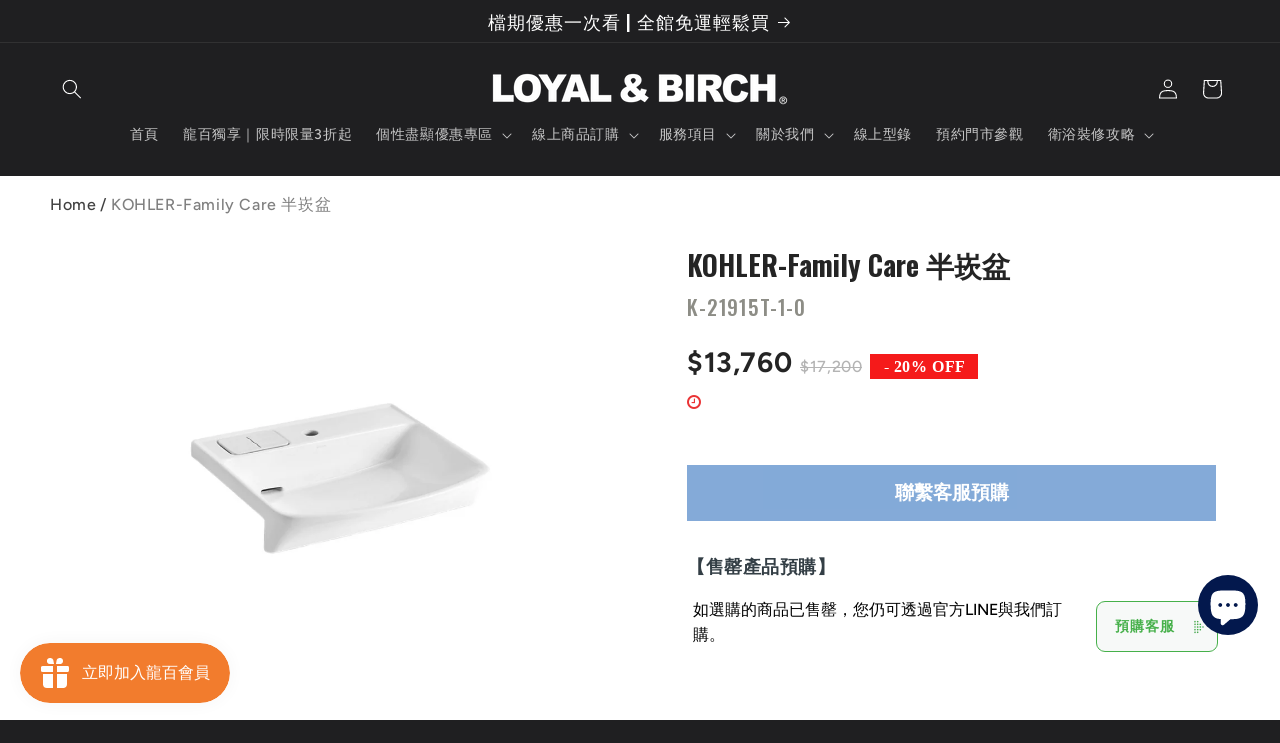

--- FILE ---
content_type: text/html; charset=utf-8
request_url: https://gd-loyalbirch.com/en/products/kohler-family-care-%E5%8D%8A%E5%B4%81%E7%9B%86
body_size: 54912
content:
<!doctype html>
<html class="js" lang="en">
  <head>
    <!-- Google Tag Manager -->
<script>(function(w,d,s,l,i){w[l]=w[l]||[];w[l].push({'gtm.start':
new Date().getTime(),event:'gtm.js'});var f=d.getElementsByTagName(s)[0],
j=d.createElement(s),dl=l!='dataLayer'?'&l='+l:'';j.async=true;j.src=
'https://www.googletagmanager.com/gtm.js?id='+i+dl;f.parentNode.insertBefore(j,f);
})(window,document,'script','dataLayer','GTM-PLG9QN3H');</script>
<!-- End Google Tag Manager -->
    <meta charset="utf-8">
    <meta http-equiv="X-UA-Compatible" content="IE=edge">
    <meta name="viewport" content="width=device-width,initial-scale=1">
    <meta name="theme-color" content="">
    <link rel="canonical" href="https://gd-loyalbirch.com/en/products/kohler-family-care-%e5%8d%8a%e5%b4%81%e7%9b%86"><link rel="icon" type="image/png" href="//gd-loyalbirch.com/cdn/shop/files/icon2.png?crop=center&height=32&v=1704244988&width=32"><link rel="preconnect" href="https://fonts.shopifycdn.com" crossorigin>

    

<meta property="og:site_name" content="龍業百起精品衛廚-KOHLER官方認證代理商">
<meta property="og:url" content="https://gd-loyalbirch.com/en/products/kohler-family-care-%e5%8d%8a%e5%b4%81%e7%9b%86">
<meta property="og:title" content="KOHLER-Family Care 半崁盆">
<meta property="og:type" content="product">
<meta property="og:description" content="兼具美觀實用性與品味-KOHLER 美國百年衛浴品牌.設計師青睞推薦。 浴室洗臉盆/ 半崁面盆/美國進口面盆。 採用優質釉料，表面光亮細膩、好清理，和各種裝修風格都好搭配。 盆内線條柔和、簡約時尚又自然，擁有獨特溢水孔蓋設計，彰顯细節品質 。 釉面厚度為0.6 ~ 1公厘，厚度適中 。 Family Care 半崁盆，適合單孔龍頭安裝。 尺寸:L 560 mm, W 535 mm"><meta property="og:image" content="http://gd-loyalbirch.com/cdn/shop/products/K-21915T-1-0.jpg?v=1678437401">
  <meta property="og:image:secure_url" content="https://gd-loyalbirch.com/cdn/shop/products/K-21915T-1-0.jpg?v=1678437401">
  <meta property="og:image:width" content="1120">
  <meta property="og:image:height" content="958"><meta property="og:price:amount" content="13,760">
  <meta property="og:price:currency" content="TWD"><meta name="twitter:card" content="summary_large_image">
<meta name="twitter:title" content="KOHLER-Family Care 半崁盆">
<meta name="twitter:description" content="兼具美觀實用性與品味-KOHLER 美國百年衛浴品牌.設計師青睞推薦。 浴室洗臉盆/ 半崁面盆/美國進口面盆。 採用優質釉料，表面光亮細膩、好清理，和各種裝修風格都好搭配。 盆内線條柔和、簡約時尚又自然，擁有獨特溢水孔蓋設計，彰顯细節品質 。 釉面厚度為0.6 ~ 1公厘，厚度適中 。 Family Care 半崁盆，適合單孔龍頭安裝。 尺寸:L 560 mm, W 535 mm">


    <script src="//gd-loyalbirch.com/cdn/shop/t/7/assets/constants.js?v=132983761750457495441722317097" defer="defer"></script>
    <script src="//gd-loyalbirch.com/cdn/shop/t/7/assets/pubsub.js?v=158357773527763999511722317097" defer="defer"></script>
    <script src="//gd-loyalbirch.com/cdn/shop/t/7/assets/global.js?v=88558128918567037191722317097" defer="defer"></script><script src="//gd-loyalbirch.com/cdn/shop/t/7/assets/animations.js?v=88693664871331136111722317096" defer="defer"></script><script>window.performance && window.performance.mark && window.performance.mark('shopify.content_for_header.start');</script><meta name="facebook-domain-verification" content="lx7tdaefpykqd3dp6u0i6451cpspfu">
<meta name="google-site-verification" content="V7qilhtJC3BgATKPRgoy-r4jgDjOB4MVhe-lbF0U3Bs">
<meta id="shopify-digital-wallet" name="shopify-digital-wallet" content="/65774125283/digital_wallets/dialog">
<link rel="alternate" hreflang="x-default" href="https://gd-loyalbirch.com/products/kohler-family-care-%E5%8D%8A%E5%B4%81%E7%9B%86">
<link rel="alternate" hreflang="zh-Hant" href="https://gd-loyalbirch.com/products/kohler-family-care-%E5%8D%8A%E5%B4%81%E7%9B%86">
<link rel="alternate" hreflang="en" href="https://gd-loyalbirch.com/en/products/kohler-family-care-%E5%8D%8A%E5%B4%81%E7%9B%86">
<link rel="alternate" hreflang="zh-Hant-TW" href="https://gd-loyalbirch.com/products/kohler-family-care-%E5%8D%8A%E5%B4%81%E7%9B%86">
<link rel="alternate" type="application/json+oembed" href="https://gd-loyalbirch.com/en/products/kohler-family-care-%e5%8d%8a%e5%b4%81%e7%9b%86.oembed">
<script async="async" src="/checkouts/internal/preloads.js?locale=en-TW"></script>
<script id="shopify-features" type="application/json">{"accessToken":"debd3a6a746d38398e29d8a50407d40c","betas":["rich-media-storefront-analytics"],"domain":"gd-loyalbirch.com","predictiveSearch":false,"shopId":65774125283,"locale":"en"}</script>
<script>var Shopify = Shopify || {};
Shopify.shop = "https-www-gd-loyalbirch.myshopify.com";
Shopify.locale = "en";
Shopify.currency = {"active":"TWD","rate":"1.0"};
Shopify.country = "TW";
Shopify.theme = {"name":"已更新 Ride 的副本","id":141682049251,"schema_name":"Ride","schema_version":"15.0.0","theme_store_id":1500,"role":"main"};
Shopify.theme.handle = "null";
Shopify.theme.style = {"id":null,"handle":null};
Shopify.cdnHost = "gd-loyalbirch.com/cdn";
Shopify.routes = Shopify.routes || {};
Shopify.routes.root = "/en/";</script>
<script type="module">!function(o){(o.Shopify=o.Shopify||{}).modules=!0}(window);</script>
<script>!function(o){function n(){var o=[];function n(){o.push(Array.prototype.slice.apply(arguments))}return n.q=o,n}var t=o.Shopify=o.Shopify||{};t.loadFeatures=n(),t.autoloadFeatures=n()}(window);</script>
<script id="shop-js-analytics" type="application/json">{"pageType":"product"}</script>
<script defer="defer" async type="module" src="//gd-loyalbirch.com/cdn/shopifycloud/shop-js/modules/v2/client.init-shop-cart-sync_CG-L-Qzi.en.esm.js"></script>
<script defer="defer" async type="module" src="//gd-loyalbirch.com/cdn/shopifycloud/shop-js/modules/v2/chunk.common_B8yXDTDb.esm.js"></script>
<script type="module">
  await import("//gd-loyalbirch.com/cdn/shopifycloud/shop-js/modules/v2/client.init-shop-cart-sync_CG-L-Qzi.en.esm.js");
await import("//gd-loyalbirch.com/cdn/shopifycloud/shop-js/modules/v2/chunk.common_B8yXDTDb.esm.js");

  window.Shopify.SignInWithShop?.initShopCartSync?.({"fedCMEnabled":true,"windoidEnabled":true});

</script>
<script>(function() {
  var isLoaded = false;
  function asyncLoad() {
    if (isLoaded) return;
    isLoaded = true;
    var urls = ["https:\/\/widgets.automizely.com\/pages\/v1\/pages.js?store_connection_id=39716a1c125d48de9dc91a99143f4b20\u0026mapped_org_id=2b4393aa49758b008b022eaf06aec2f7_v1\u0026shop=https-www-gd-loyalbirch.myshopify.com","https:\/\/sf.bayengage.com\/sf.js?t=6463bc8b40b3\u0026v=1695698615\u0026shop=https-www-gd-loyalbirch.myshopify.com","https:\/\/tags.akohub.com\/widget.js?id=72c0816217d0977c11e0b58aab2202a4369e101196517870734938c563c73bb0\u0026ts=1715680359058\u0026shop=https-www-gd-loyalbirch.myshopify.com","\/\/cdn.shopify.com\/proxy\/5068de27f67ef7008f3bac0c8c5edb311bfed90691e0d301e1dc4b0dcd08ddd9\/shopify-script-tags.s3.eu-west-1.amazonaws.com\/smartseo\/instantpage.js?shop=https-www-gd-loyalbirch.myshopify.com\u0026sp-cache-control=cHVibGljLCBtYXgtYWdlPTkwMA","https:\/\/cdn.nfcube.com\/instafeed-d675faa8eb5e10cb9ae41d924129782b.js?shop=https-www-gd-loyalbirch.myshopify.com"];
    for (var i = 0; i < urls.length; i++) {
      var s = document.createElement('script');
      s.type = 'text/javascript';
      s.async = true;
      s.src = urls[i];
      var x = document.getElementsByTagName('script')[0];
      x.parentNode.insertBefore(s, x);
    }
  };
  if(window.attachEvent) {
    window.attachEvent('onload', asyncLoad);
  } else {
    window.addEventListener('load', asyncLoad, false);
  }
})();</script>
<script id="__st">var __st={"a":65774125283,"offset":28800,"reqid":"aeb10016-3dd5-4fd4-9a3e-2c9a9696c597-1768027635","pageurl":"gd-loyalbirch.com\/en\/products\/kohler-family-care-%E5%8D%8A%E5%B4%81%E7%9B%86","u":"297ec111601e","p":"product","rtyp":"product","rid":8051800735971};</script>
<script>window.ShopifyPaypalV4VisibilityTracking = true;</script>
<script id="captcha-bootstrap">!function(){'use strict';const t='contact',e='account',n='new_comment',o=[[t,t],['blogs',n],['comments',n],[t,'customer']],c=[[e,'customer_login'],[e,'guest_login'],[e,'recover_customer_password'],[e,'create_customer']],r=t=>t.map((([t,e])=>`form[action*='/${t}']:not([data-nocaptcha='true']) input[name='form_type'][value='${e}']`)).join(','),a=t=>()=>t?[...document.querySelectorAll(t)].map((t=>t.form)):[];function s(){const t=[...o],e=r(t);return a(e)}const i='password',u='form_key',d=['recaptcha-v3-token','g-recaptcha-response','h-captcha-response',i],f=()=>{try{return window.sessionStorage}catch{return}},m='__shopify_v',_=t=>t.elements[u];function p(t,e,n=!1){try{const o=window.sessionStorage,c=JSON.parse(o.getItem(e)),{data:r}=function(t){const{data:e,action:n}=t;return t[m]||n?{data:e,action:n}:{data:t,action:n}}(c);for(const[e,n]of Object.entries(r))t.elements[e]&&(t.elements[e].value=n);n&&o.removeItem(e)}catch(o){console.error('form repopulation failed',{error:o})}}const l='form_type',E='cptcha';function T(t){t.dataset[E]=!0}const w=window,h=w.document,L='Shopify',v='ce_forms',y='captcha';let A=!1;((t,e)=>{const n=(g='f06e6c50-85a8-45c8-87d0-21a2b65856fe',I='https://cdn.shopify.com/shopifycloud/storefront-forms-hcaptcha/ce_storefront_forms_captcha_hcaptcha.v1.5.2.iife.js',D={infoText:'Protected by hCaptcha',privacyText:'Privacy',termsText:'Terms'},(t,e,n)=>{const o=w[L][v],c=o.bindForm;if(c)return c(t,g,e,D).then(n);var r;o.q.push([[t,g,e,D],n]),r=I,A||(h.body.append(Object.assign(h.createElement('script'),{id:'captcha-provider',async:!0,src:r})),A=!0)});var g,I,D;w[L]=w[L]||{},w[L][v]=w[L][v]||{},w[L][v].q=[],w[L][y]=w[L][y]||{},w[L][y].protect=function(t,e){n(t,void 0,e),T(t)},Object.freeze(w[L][y]),function(t,e,n,w,h,L){const[v,y,A,g]=function(t,e,n){const i=e?o:[],u=t?c:[],d=[...i,...u],f=r(d),m=r(i),_=r(d.filter((([t,e])=>n.includes(e))));return[a(f),a(m),a(_),s()]}(w,h,L),I=t=>{const e=t.target;return e instanceof HTMLFormElement?e:e&&e.form},D=t=>v().includes(t);t.addEventListener('submit',(t=>{const e=I(t);if(!e)return;const n=D(e)&&!e.dataset.hcaptchaBound&&!e.dataset.recaptchaBound,o=_(e),c=g().includes(e)&&(!o||!o.value);(n||c)&&t.preventDefault(),c&&!n&&(function(t){try{if(!f())return;!function(t){const e=f();if(!e)return;const n=_(t);if(!n)return;const o=n.value;o&&e.removeItem(o)}(t);const e=Array.from(Array(32),(()=>Math.random().toString(36)[2])).join('');!function(t,e){_(t)||t.append(Object.assign(document.createElement('input'),{type:'hidden',name:u})),t.elements[u].value=e}(t,e),function(t,e){const n=f();if(!n)return;const o=[...t.querySelectorAll(`input[type='${i}']`)].map((({name:t})=>t)),c=[...d,...o],r={};for(const[a,s]of new FormData(t).entries())c.includes(a)||(r[a]=s);n.setItem(e,JSON.stringify({[m]:1,action:t.action,data:r}))}(t,e)}catch(e){console.error('failed to persist form',e)}}(e),e.submit())}));const S=(t,e)=>{t&&!t.dataset[E]&&(n(t,e.some((e=>e===t))),T(t))};for(const o of['focusin','change'])t.addEventListener(o,(t=>{const e=I(t);D(e)&&S(e,y())}));const B=e.get('form_key'),M=e.get(l),P=B&&M;t.addEventListener('DOMContentLoaded',(()=>{const t=y();if(P)for(const e of t)e.elements[l].value===M&&p(e,B);[...new Set([...A(),...v().filter((t=>'true'===t.dataset.shopifyCaptcha))])].forEach((e=>S(e,t)))}))}(h,new URLSearchParams(w.location.search),n,t,e,['guest_login'])})(!0,!0)}();</script>
<script integrity="sha256-4kQ18oKyAcykRKYeNunJcIwy7WH5gtpwJnB7kiuLZ1E=" data-source-attribution="shopify.loadfeatures" defer="defer" src="//gd-loyalbirch.com/cdn/shopifycloud/storefront/assets/storefront/load_feature-a0a9edcb.js" crossorigin="anonymous"></script>
<script data-source-attribution="shopify.dynamic_checkout.dynamic.init">var Shopify=Shopify||{};Shopify.PaymentButton=Shopify.PaymentButton||{isStorefrontPortableWallets:!0,init:function(){window.Shopify.PaymentButton.init=function(){};var t=document.createElement("script");t.src="https://gd-loyalbirch.com/cdn/shopifycloud/portable-wallets/latest/portable-wallets.en.js",t.type="module",document.head.appendChild(t)}};
</script>
<script data-source-attribution="shopify.dynamic_checkout.buyer_consent">
  function portableWalletsHideBuyerConsent(e){var t=document.getElementById("shopify-buyer-consent"),n=document.getElementById("shopify-subscription-policy-button");t&&n&&(t.classList.add("hidden"),t.setAttribute("aria-hidden","true"),n.removeEventListener("click",e))}function portableWalletsShowBuyerConsent(e){var t=document.getElementById("shopify-buyer-consent"),n=document.getElementById("shopify-subscription-policy-button");t&&n&&(t.classList.remove("hidden"),t.removeAttribute("aria-hidden"),n.addEventListener("click",e))}window.Shopify?.PaymentButton&&(window.Shopify.PaymentButton.hideBuyerConsent=portableWalletsHideBuyerConsent,window.Shopify.PaymentButton.showBuyerConsent=portableWalletsShowBuyerConsent);
</script>
<script data-source-attribution="shopify.dynamic_checkout.cart.bootstrap">document.addEventListener("DOMContentLoaded",(function(){function t(){return document.querySelector("shopify-accelerated-checkout-cart, shopify-accelerated-checkout")}if(t())Shopify.PaymentButton.init();else{new MutationObserver((function(e,n){t()&&(Shopify.PaymentButton.init(),n.disconnect())})).observe(document.body,{childList:!0,subtree:!0})}}));
</script>
<script id="sections-script" data-sections="header" defer="defer" src="//gd-loyalbirch.com/cdn/shop/t/7/compiled_assets/scripts.js?8857"></script>
<script>window.performance && window.performance.mark && window.performance.mark('shopify.content_for_header.end');</script>


    <style data-shopify>
      @font-face {
  font-family: Figtree;
  font-weight: 500;
  font-style: normal;
  font-display: swap;
  src: url("//gd-loyalbirch.com/cdn/fonts/figtree/figtree_n5.3b6b7df38aa5986536945796e1f947445832047c.woff2") format("woff2"),
       url("//gd-loyalbirch.com/cdn/fonts/figtree/figtree_n5.f26bf6dcae278b0ed902605f6605fa3338e81dab.woff") format("woff");
}

      @font-face {
  font-family: Figtree;
  font-weight: 700;
  font-style: normal;
  font-display: swap;
  src: url("//gd-loyalbirch.com/cdn/fonts/figtree/figtree_n7.2fd9bfe01586148e644724096c9d75e8c7a90e55.woff2") format("woff2"),
       url("//gd-loyalbirch.com/cdn/fonts/figtree/figtree_n7.ea05de92d862f9594794ab281c4c3a67501ef5fc.woff") format("woff");
}

      @font-face {
  font-family: Figtree;
  font-weight: 500;
  font-style: italic;
  font-display: swap;
  src: url("//gd-loyalbirch.com/cdn/fonts/figtree/figtree_i5.969396f679a62854cf82dbf67acc5721e41351f0.woff2") format("woff2"),
       url("//gd-loyalbirch.com/cdn/fonts/figtree/figtree_i5.93bc1cad6c73ca9815f9777c49176dfc9d2890dd.woff") format("woff");
}

      @font-face {
  font-family: Figtree;
  font-weight: 700;
  font-style: italic;
  font-display: swap;
  src: url("//gd-loyalbirch.com/cdn/fonts/figtree/figtree_i7.06add7096a6f2ab742e09ec7e498115904eda1fe.woff2") format("woff2"),
       url("//gd-loyalbirch.com/cdn/fonts/figtree/figtree_i7.ee584b5fcaccdbb5518c0228158941f8df81b101.woff") format("woff");
}

      @font-face {
  font-family: Oswald;
  font-weight: 500;
  font-style: normal;
  font-display: swap;
  src: url("//gd-loyalbirch.com/cdn/fonts/oswald/oswald_n5.8ad4910bfdb43e150746ef7aa67f3553e3abe8e2.woff2") format("woff2"),
       url("//gd-loyalbirch.com/cdn/fonts/oswald/oswald_n5.93ee52108163c48c91111cf33b0a57021467b66e.woff") format("woff");
}


      
        :root,
        .color-scheme-1 {
          --color-background: 31,31,33;
        
          --gradient-background: #1f1f21;
        

        

        --color-foreground: 255,255,255;
        --color-background-contrast: 43,43,46;
        --color-shadow: 255,255,255;
        --color-button: 227,252,2;
        --color-button-text: 31,31,33;
        --color-secondary-button: 31,31,33;
        --color-secondary-button-text: 227,252,2;
        --color-link: 227,252,2;
        --color-badge-foreground: 255,255,255;
        --color-badge-background: 31,31,33;
        --color-badge-border: 255,255,255;
        --payment-terms-background-color: rgb(31 31 33);
      }
      
        
        .color-scheme-2 {
          --color-background: 31,31,33;
        
          --gradient-background: #1f1f21;
        

        

        --color-foreground: 255,255,255;
        --color-background-contrast: 43,43,46;
        --color-shadow: 255,255,255;
        --color-button: 255,255,255;
        --color-button-text: 31,31,33;
        --color-secondary-button: 31,31,33;
        --color-secondary-button-text: 255,255,255;
        --color-link: 255,255,255;
        --color-badge-foreground: 255,255,255;
        --color-badge-background: 31,31,33;
        --color-badge-border: 255,255,255;
        --payment-terms-background-color: rgb(31 31 33);
      }
      
        
        .color-scheme-3 {
          --color-background: 255,255,255;
        
          --gradient-background: #ffffff;
        

        

        --color-foreground: 31,31,33;
        --color-background-contrast: 191,191,191;
        --color-shadow: 255,255,255;
        --color-button: 31,31,33;
        --color-button-text: 255,255,255;
        --color-secondary-button: 255,255,255;
        --color-secondary-button-text: 31,31,33;
        --color-link: 31,31,33;
        --color-badge-foreground: 31,31,33;
        --color-badge-background: 255,255,255;
        --color-badge-border: 31,31,33;
        --payment-terms-background-color: rgb(255 255 255);
      }
      
        
        .color-scheme-4 {
          --color-background: 227,252,2;
        
          --gradient-background: #e3fc02;
        

        

        --color-foreground: 31,31,33;
        --color-background-contrast: 113,126,1;
        --color-shadow: 255,255,255;
        --color-button: 31,31,33;
        --color-button-text: 227,252,2;
        --color-secondary-button: 227,252,2;
        --color-secondary-button-text: 31,31,33;
        --color-link: 31,31,33;
        --color-badge-foreground: 31,31,33;
        --color-badge-background: 227,252,2;
        --color-badge-border: 31,31,33;
        --payment-terms-background-color: rgb(227 252 2);
      }
      
        
        .color-scheme-5 {
          --color-background: 0,252,237;
        
          --gradient-background: #00fced;
        

        

        --color-foreground: 31,31,33;
        --color-background-contrast: 0,125,117;
        --color-shadow: 255,255,255;
        --color-button: 31,31,33;
        --color-button-text: 0,252,237;
        --color-secondary-button: 0,252,237;
        --color-secondary-button-text: 31,31,33;
        --color-link: 31,31,33;
        --color-badge-foreground: 31,31,33;
        --color-badge-background: 0,252,237;
        --color-badge-border: 31,31,33;
        --payment-terms-background-color: rgb(0 252 237);
      }
      

      body, .color-scheme-1, .color-scheme-2, .color-scheme-3, .color-scheme-4, .color-scheme-5 {
        color: rgba(var(--color-foreground), 0.75);
        background-color: rgb(var(--color-background));
      }

      :root {
        --font-body-family: Figtree, sans-serif;
        --font-body-style: normal;
        --font-body-weight: 500;
        --font-body-weight-bold: 800;

        --font-heading-family: Oswald, sans-serif;
        --font-heading-style: normal;
        --font-heading-weight: 500;

        --font-body-scale: 1.0;
        --font-heading-scale: 1.4;

        --media-padding: px;
        --media-border-opacity: 0.1;
        --media-border-width: 0px;
        --media-radius: 0px;
        --media-shadow-opacity: 0.0;
        --media-shadow-horizontal-offset: 0px;
        --media-shadow-vertical-offset: 4px;
        --media-shadow-blur-radius: 5px;
        --media-shadow-visible: 0;

        --page-width: 160rem;
        --page-width-margin: 0rem;

        --product-card-image-padding: 0.0rem;
        --product-card-corner-radius: 0.0rem;
        --product-card-text-alignment: left;
        --product-card-border-width: 0.0rem;
        --product-card-border-opacity: 0.1;
        --product-card-shadow-opacity: 0.0;
        --product-card-shadow-visible: 0;
        --product-card-shadow-horizontal-offset: 0.0rem;
        --product-card-shadow-vertical-offset: 0.4rem;
        --product-card-shadow-blur-radius: 0.5rem;

        --collection-card-image-padding: 0.0rem;
        --collection-card-corner-radius: 0.0rem;
        --collection-card-text-alignment: left;
        --collection-card-border-width: 0.0rem;
        --collection-card-border-opacity: 0.1;
        --collection-card-shadow-opacity: 0.0;
        --collection-card-shadow-visible: 0;
        --collection-card-shadow-horizontal-offset: 0.0rem;
        --collection-card-shadow-vertical-offset: 0.4rem;
        --collection-card-shadow-blur-radius: 0.5rem;

        --blog-card-image-padding: 0.0rem;
        --blog-card-corner-radius: 0.0rem;
        --blog-card-text-alignment: left;
        --blog-card-border-width: 0.0rem;
        --blog-card-border-opacity: 0.1;
        --blog-card-shadow-opacity: 0.0;
        --blog-card-shadow-visible: 0;
        --blog-card-shadow-horizontal-offset: 0.0rem;
        --blog-card-shadow-vertical-offset: 0.4rem;
        --blog-card-shadow-blur-radius: 0.5rem;

        --badge-corner-radius: 4.0rem;

        --popup-border-width: 1px;
        --popup-border-opacity: 0.1;
        --popup-corner-radius: 0px;
        --popup-shadow-opacity: 0.0;
        --popup-shadow-horizontal-offset: 0px;
        --popup-shadow-vertical-offset: 4px;
        --popup-shadow-blur-radius: 5px;

        --drawer-border-width: 1px;
        --drawer-border-opacity: 0.1;
        --drawer-shadow-opacity: 0.0;
        --drawer-shadow-horizontal-offset: 0px;
        --drawer-shadow-vertical-offset: 4px;
        --drawer-shadow-blur-radius: 5px;

        --spacing-sections-desktop: 52px;
        --spacing-sections-mobile: 36px;

        --grid-desktop-vertical-spacing: 40px;
        --grid-desktop-horizontal-spacing: 40px;
        --grid-mobile-vertical-spacing: 20px;
        --grid-mobile-horizontal-spacing: 20px;

        --text-boxes-border-opacity: 0.1;
        --text-boxes-border-width: 0px;
        --text-boxes-radius: 0px;
        --text-boxes-shadow-opacity: 0.0;
        --text-boxes-shadow-visible: 0;
        --text-boxes-shadow-horizontal-offset: 0px;
        --text-boxes-shadow-vertical-offset: 4px;
        --text-boxes-shadow-blur-radius: 5px;

        --buttons-radius: 0px;
        --buttons-radius-outset: 0px;
        --buttons-border-width: 1px;
        --buttons-border-opacity: 1.0;
        --buttons-shadow-opacity: 0.0;
        --buttons-shadow-visible: 0;
        --buttons-shadow-horizontal-offset: 0px;
        --buttons-shadow-vertical-offset: 4px;
        --buttons-shadow-blur-radius: 5px;
        --buttons-border-offset: 0px;

        --inputs-radius: 0px;
        --inputs-border-width: 1px;
        --inputs-border-opacity: 0.55;
        --inputs-shadow-opacity: 0.0;
        --inputs-shadow-horizontal-offset: 0px;
        --inputs-margin-offset: 0px;
        --inputs-shadow-vertical-offset: 4px;
        --inputs-shadow-blur-radius: 5px;
        --inputs-radius-outset: 0px;

        --variant-pills-radius: 40px;
        --variant-pills-border-width: 1px;
        --variant-pills-border-opacity: 0.55;
        --variant-pills-shadow-opacity: 0.0;
        --variant-pills-shadow-horizontal-offset: 0px;
        --variant-pills-shadow-vertical-offset: 4px;
        --variant-pills-shadow-blur-radius: 5px;
      }

      *,
      *::before,
      *::after {
        box-sizing: inherit;
      }

      html {
        box-sizing: border-box;
        font-size: calc(var(--font-body-scale) * 62.5%);
        height: 100%;
      }

      body {
        display: grid;
        grid-template-rows: auto auto 1fr auto;
        grid-template-columns: 100%;
        min-height: 100%;
        margin: 0;
        font-size: 1.5rem;
        letter-spacing: 0.06rem;
        line-height: calc(1 + 0.8 / var(--font-body-scale));
        font-family: var(--font-body-family);
        font-style: var(--font-body-style);
        font-weight: var(--font-body-weight);
      }

      @media screen and (min-width: 750px) {
        body {
          font-size: 1.6rem;
        }
      }
    </style>

    <link href="//gd-loyalbirch.com/cdn/shop/t/7/assets/base.css?v=60672115302976356821722333979" rel="stylesheet" type="text/css" media="all" />

      <link rel="preload" as="font" href="//gd-loyalbirch.com/cdn/fonts/figtree/figtree_n5.3b6b7df38aa5986536945796e1f947445832047c.woff2" type="font/woff2" crossorigin>
      

      <link rel="preload" as="font" href="//gd-loyalbirch.com/cdn/fonts/oswald/oswald_n5.8ad4910bfdb43e150746ef7aa67f3553e3abe8e2.woff2" type="font/woff2" crossorigin>
      
<link href="//gd-loyalbirch.com/cdn/shop/t/7/assets/component-localization-form.css?v=120620094879297847921722317096" rel="stylesheet" type="text/css" media="all" />
      <script src="//gd-loyalbirch.com/cdn/shop/t/7/assets/localization-form.js?v=144176611646395275351722317097" defer="defer"></script><link
        rel="stylesheet"
        href="//gd-loyalbirch.com/cdn/shop/t/7/assets/component-predictive-search.css?v=118923337488134913561722317097"
        media="print"
        onload="this.media='all'"
      ><script>
      if (Shopify.designMode) {
        document.documentElement.classList.add('shopify-design-mode');
      }
    </script>
  <!--Gem_Page_Header_Script-->

<link rel="preconnect" href="https://ucarecdn.com">
<link rel="dns-prefetch" href="https://ucarecdn.com">

<link rel="preconnect" href="https://d1um8515vdn9kb.cloudfront.net">
<link rel="dns-prefetch" href="https://d1um8515vdn9kb.cloudfront.net">

<link rel="preconnect" href="https://maxcdn.bootstrapcdn.com">
<link rel="dns-prefetch" href="https://maxcdn.bootstrapcdn.com">

<link rel="preconnect" href="https://fonts.gstatic.com">
<link rel="dns-prefetch" href="https://fonts.gstatic.com">

<link rel="preconnect" href="https://fonts.googleapis.com">
<link rel="dns-prefetch" href="https://fonts.googleapis.com">

    


<!--End_Gem_Page_Header_Script-->
<!-- BEGIN app block: shopify://apps/smart-seo/blocks/smartseo/7b0a6064-ca2e-4392-9a1d-8c43c942357b --><meta name="smart-seo-integrated" content="true" /><!-- metatagsSavedToSEOFields: false --><!-- BEGIN app snippet: smartseo.product.metatags --><!-- product_seo_template_metafield:  --><title>KOHLER-Family Care 半崁盆</title>
<meta name="description" content="兼具美觀實用性與品味-KOHLER 美國百年衛浴品牌.設計師青睞推薦。 浴室洗臉盆/ 半崁面盆/美國進口面盆。 採用優質釉料，表面光亮細膩、好清理，和各種裝修風格都好搭配。 盆内線條柔和、簡約時尚又自然，擁有獨特溢水孔蓋設計，彰顯细節品質 。 釉面厚度為0.6 ~ 1公厘，厚度適中 。 Family Care 半崁盆，適合單孔龍頭安裝。 尺寸:L 560 mm, W 535 mm" />
<meta name="smartseo-timestamp" content="0" /><!-- END app snippet --><!-- END app block --><!-- BEGIN app block: shopify://apps/gempages-builder/blocks/embed-gp-script-head/20b379d4-1b20-474c-a6ca-665c331919f3 -->














<!-- END app block --><script src="https://cdn.shopify.com/extensions/019b7cd0-6587-73c3-9937-bcc2249fa2c4/lb-upsell-227/assets/lb-selleasy.js" type="text/javascript" defer="defer"></script>
<script src="https://cdn.shopify.com/extensions/019b8d54-2388-79d8-becc-d32a3afe2c7a/omnisend-50/assets/omnisend-in-shop.js" type="text/javascript" defer="defer"></script>
<script src="https://cdn.shopify.com/extensions/019b93ba-fe3d-7976-a62e-a1b584967909/smile-io-263/assets/smile-loader.js" type="text/javascript" defer="defer"></script>
<script src="https://cdn.shopify.com/extensions/7bc9bb47-adfa-4267-963e-cadee5096caf/inbox-1252/assets/inbox-chat-loader.js" type="text/javascript" defer="defer"></script>
<link href="https://monorail-edge.shopifysvc.com" rel="dns-prefetch">
<script>(function(){if ("sendBeacon" in navigator && "performance" in window) {try {var session_token_from_headers = performance.getEntriesByType('navigation')[0].serverTiming.find(x => x.name == '_s').description;} catch {var session_token_from_headers = undefined;}var session_cookie_matches = document.cookie.match(/_shopify_s=([^;]*)/);var session_token_from_cookie = session_cookie_matches && session_cookie_matches.length === 2 ? session_cookie_matches[1] : "";var session_token = session_token_from_headers || session_token_from_cookie || "";function handle_abandonment_event(e) {var entries = performance.getEntries().filter(function(entry) {return /monorail-edge.shopifysvc.com/.test(entry.name);});if (!window.abandonment_tracked && entries.length === 0) {window.abandonment_tracked = true;var currentMs = Date.now();var navigation_start = performance.timing.navigationStart;var payload = {shop_id: 65774125283,url: window.location.href,navigation_start,duration: currentMs - navigation_start,session_token,page_type: "product"};window.navigator.sendBeacon("https://monorail-edge.shopifysvc.com/v1/produce", JSON.stringify({schema_id: "online_store_buyer_site_abandonment/1.1",payload: payload,metadata: {event_created_at_ms: currentMs,event_sent_at_ms: currentMs}}));}}window.addEventListener('pagehide', handle_abandonment_event);}}());</script>
<script id="web-pixels-manager-setup">(function e(e,d,r,n,o){if(void 0===o&&(o={}),!Boolean(null===(a=null===(i=window.Shopify)||void 0===i?void 0:i.analytics)||void 0===a?void 0:a.replayQueue)){var i,a;window.Shopify=window.Shopify||{};var t=window.Shopify;t.analytics=t.analytics||{};var s=t.analytics;s.replayQueue=[],s.publish=function(e,d,r){return s.replayQueue.push([e,d,r]),!0};try{self.performance.mark("wpm:start")}catch(e){}var l=function(){var e={modern:/Edge?\/(1{2}[4-9]|1[2-9]\d|[2-9]\d{2}|\d{4,})\.\d+(\.\d+|)|Firefox\/(1{2}[4-9]|1[2-9]\d|[2-9]\d{2}|\d{4,})\.\d+(\.\d+|)|Chrom(ium|e)\/(9{2}|\d{3,})\.\d+(\.\d+|)|(Maci|X1{2}).+ Version\/(15\.\d+|(1[6-9]|[2-9]\d|\d{3,})\.\d+)([,.]\d+|)( \(\w+\)|)( Mobile\/\w+|) Safari\/|Chrome.+OPR\/(9{2}|\d{3,})\.\d+\.\d+|(CPU[ +]OS|iPhone[ +]OS|CPU[ +]iPhone|CPU IPhone OS|CPU iPad OS)[ +]+(15[._]\d+|(1[6-9]|[2-9]\d|\d{3,})[._]\d+)([._]\d+|)|Android:?[ /-](13[3-9]|1[4-9]\d|[2-9]\d{2}|\d{4,})(\.\d+|)(\.\d+|)|Android.+Firefox\/(13[5-9]|1[4-9]\d|[2-9]\d{2}|\d{4,})\.\d+(\.\d+|)|Android.+Chrom(ium|e)\/(13[3-9]|1[4-9]\d|[2-9]\d{2}|\d{4,})\.\d+(\.\d+|)|SamsungBrowser\/([2-9]\d|\d{3,})\.\d+/,legacy:/Edge?\/(1[6-9]|[2-9]\d|\d{3,})\.\d+(\.\d+|)|Firefox\/(5[4-9]|[6-9]\d|\d{3,})\.\d+(\.\d+|)|Chrom(ium|e)\/(5[1-9]|[6-9]\d|\d{3,})\.\d+(\.\d+|)([\d.]+$|.*Safari\/(?![\d.]+ Edge\/[\d.]+$))|(Maci|X1{2}).+ Version\/(10\.\d+|(1[1-9]|[2-9]\d|\d{3,})\.\d+)([,.]\d+|)( \(\w+\)|)( Mobile\/\w+|) Safari\/|Chrome.+OPR\/(3[89]|[4-9]\d|\d{3,})\.\d+\.\d+|(CPU[ +]OS|iPhone[ +]OS|CPU[ +]iPhone|CPU IPhone OS|CPU iPad OS)[ +]+(10[._]\d+|(1[1-9]|[2-9]\d|\d{3,})[._]\d+)([._]\d+|)|Android:?[ /-](13[3-9]|1[4-9]\d|[2-9]\d{2}|\d{4,})(\.\d+|)(\.\d+|)|Mobile Safari.+OPR\/([89]\d|\d{3,})\.\d+\.\d+|Android.+Firefox\/(13[5-9]|1[4-9]\d|[2-9]\d{2}|\d{4,})\.\d+(\.\d+|)|Android.+Chrom(ium|e)\/(13[3-9]|1[4-9]\d|[2-9]\d{2}|\d{4,})\.\d+(\.\d+|)|Android.+(UC? ?Browser|UCWEB|U3)[ /]?(15\.([5-9]|\d{2,})|(1[6-9]|[2-9]\d|\d{3,})\.\d+)\.\d+|SamsungBrowser\/(5\.\d+|([6-9]|\d{2,})\.\d+)|Android.+MQ{2}Browser\/(14(\.(9|\d{2,})|)|(1[5-9]|[2-9]\d|\d{3,})(\.\d+|))(\.\d+|)|K[Aa][Ii]OS\/(3\.\d+|([4-9]|\d{2,})\.\d+)(\.\d+|)/},d=e.modern,r=e.legacy,n=navigator.userAgent;return n.match(d)?"modern":n.match(r)?"legacy":"unknown"}(),u="modern"===l?"modern":"legacy",c=(null!=n?n:{modern:"",legacy:""})[u],f=function(e){return[e.baseUrl,"/wpm","/b",e.hashVersion,"modern"===e.buildTarget?"m":"l",".js"].join("")}({baseUrl:d,hashVersion:r,buildTarget:u}),m=function(e){var d=e.version,r=e.bundleTarget,n=e.surface,o=e.pageUrl,i=e.monorailEndpoint;return{emit:function(e){var a=e.status,t=e.errorMsg,s=(new Date).getTime(),l=JSON.stringify({metadata:{event_sent_at_ms:s},events:[{schema_id:"web_pixels_manager_load/3.1",payload:{version:d,bundle_target:r,page_url:o,status:a,surface:n,error_msg:t},metadata:{event_created_at_ms:s}}]});if(!i)return console&&console.warn&&console.warn("[Web Pixels Manager] No Monorail endpoint provided, skipping logging."),!1;try{return self.navigator.sendBeacon.bind(self.navigator)(i,l)}catch(e){}var u=new XMLHttpRequest;try{return u.open("POST",i,!0),u.setRequestHeader("Content-Type","text/plain"),u.send(l),!0}catch(e){return console&&console.warn&&console.warn("[Web Pixels Manager] Got an unhandled error while logging to Monorail."),!1}}}}({version:r,bundleTarget:l,surface:e.surface,pageUrl:self.location.href,monorailEndpoint:e.monorailEndpoint});try{o.browserTarget=l,function(e){var d=e.src,r=e.async,n=void 0===r||r,o=e.onload,i=e.onerror,a=e.sri,t=e.scriptDataAttributes,s=void 0===t?{}:t,l=document.createElement("script"),u=document.querySelector("head"),c=document.querySelector("body");if(l.async=n,l.src=d,a&&(l.integrity=a,l.crossOrigin="anonymous"),s)for(var f in s)if(Object.prototype.hasOwnProperty.call(s,f))try{l.dataset[f]=s[f]}catch(e){}if(o&&l.addEventListener("load",o),i&&l.addEventListener("error",i),u)u.appendChild(l);else{if(!c)throw new Error("Did not find a head or body element to append the script");c.appendChild(l)}}({src:f,async:!0,onload:function(){if(!function(){var e,d;return Boolean(null===(d=null===(e=window.Shopify)||void 0===e?void 0:e.analytics)||void 0===d?void 0:d.initialized)}()){var d=window.webPixelsManager.init(e)||void 0;if(d){var r=window.Shopify.analytics;r.replayQueue.forEach((function(e){var r=e[0],n=e[1],o=e[2];d.publishCustomEvent(r,n,o)})),r.replayQueue=[],r.publish=d.publishCustomEvent,r.visitor=d.visitor,r.initialized=!0}}},onerror:function(){return m.emit({status:"failed",errorMsg:"".concat(f," has failed to load")})},sri:function(e){var d=/^sha384-[A-Za-z0-9+/=]+$/;return"string"==typeof e&&d.test(e)}(c)?c:"",scriptDataAttributes:o}),m.emit({status:"loading"})}catch(e){m.emit({status:"failed",errorMsg:(null==e?void 0:e.message)||"Unknown error"})}}})({shopId: 65774125283,storefrontBaseUrl: "https://gd-loyalbirch.com",extensionsBaseUrl: "https://extensions.shopifycdn.com/cdn/shopifycloud/web-pixels-manager",monorailEndpoint: "https://monorail-edge.shopifysvc.com/unstable/produce_batch",surface: "storefront-renderer",enabledBetaFlags: ["2dca8a86","a0d5f9d2"],webPixelsConfigList: [{"id":"403734755","configuration":"{\"config\":\"{\\\"google_tag_ids\\\":[\\\"G-3916LZNZWM\\\"],\\\"target_country\\\":\\\"TW\\\",\\\"gtag_events\\\":[{\\\"type\\\":\\\"search\\\",\\\"action_label\\\":[\\\"G-3916LZNZWM\\\",\\\"AW-10982305250\\\/ywLzCIml5LgaEOLb4vQo\\\"]},{\\\"type\\\":\\\"begin_checkout\\\",\\\"action_label\\\":[\\\"G-3916LZNZWM\\\",\\\"AW-10982305250\\\/WUZkCMmj5LgaEOLb4vQo\\\"]},{\\\"type\\\":\\\"view_item\\\",\\\"action_label\\\":[\\\"G-3916LZNZWM\\\",\\\"AW-10982305250\\\/WPo5CIal5LgaEOLb4vQo\\\"]},{\\\"type\\\":\\\"purchase\\\",\\\"action_label\\\":[\\\"G-3916LZNZWM\\\",\\\"AW-10982305250\\\/U5wGCMaj5LgaEOLb4vQo\\\"]},{\\\"type\\\":\\\"page_view\\\",\\\"action_label\\\":[\\\"G-3916LZNZWM\\\",\\\"AW-10982305250\\\/gISFCIOl5LgaEOLb4vQo\\\"]},{\\\"type\\\":\\\"add_payment_info\\\",\\\"action_label\\\":[\\\"G-3916LZNZWM\\\",\\\"AW-10982305250\\\/HcW2CIyl5LgaEOLb4vQo\\\"]},{\\\"type\\\":\\\"add_to_cart\\\",\\\"action_label\\\":[\\\"G-3916LZNZWM\\\",\\\"AW-10982305250\\\/ZkZmCICl5LgaEOLb4vQo\\\"]}],\\\"enable_monitoring_mode\\\":false}\"}","eventPayloadVersion":"v1","runtimeContext":"OPEN","scriptVersion":"b2a88bafab3e21179ed38636efcd8a93","type":"APP","apiClientId":1780363,"privacyPurposes":[],"dataSharingAdjustments":{"protectedCustomerApprovalScopes":["read_customer_address","read_customer_email","read_customer_name","read_customer_personal_data","read_customer_phone"]}},{"id":"54886627","configuration":"{\"accountID\":\"selleasy-metrics-track\"}","eventPayloadVersion":"v1","runtimeContext":"STRICT","scriptVersion":"5aac1f99a8ca74af74cea751ede503d2","type":"APP","apiClientId":5519923,"privacyPurposes":[],"dataSharingAdjustments":{"protectedCustomerApprovalScopes":["read_customer_email","read_customer_name","read_customer_personal_data"]}},{"id":"shopify-app-pixel","configuration":"{}","eventPayloadVersion":"v1","runtimeContext":"STRICT","scriptVersion":"0450","apiClientId":"shopify-pixel","type":"APP","privacyPurposes":["ANALYTICS","MARKETING"]},{"id":"shopify-custom-pixel","eventPayloadVersion":"v1","runtimeContext":"LAX","scriptVersion":"0450","apiClientId":"shopify-pixel","type":"CUSTOM","privacyPurposes":["ANALYTICS","MARKETING"]}],isMerchantRequest: false,initData: {"shop":{"name":"龍業百起精品衛廚-KOHLER官方認證代理商","paymentSettings":{"currencyCode":"TWD"},"myshopifyDomain":"https-www-gd-loyalbirch.myshopify.com","countryCode":"TW","storefrontUrl":"https:\/\/gd-loyalbirch.com\/en"},"customer":null,"cart":null,"checkout":null,"productVariants":[{"price":{"amount":13760.0,"currencyCode":"TWD"},"product":{"title":"KOHLER-Family Care 半崁盆","vendor":"KOHLER","id":"8051800735971","untranslatedTitle":"KOHLER-Family Care 半崁盆","url":"\/en\/products\/kohler-family-care-%E5%8D%8A%E5%B4%81%E7%9B%86","type":"半崁盆"},"id":"43755658379491","image":{"src":"\/\/gd-loyalbirch.com\/cdn\/shop\/products\/K-21915T-1-0.jpg?v=1678437401"},"sku":"K-21915T-1-0","title":"Default Title","untranslatedTitle":"Default Title"}],"purchasingCompany":null},},"https://gd-loyalbirch.com/cdn","7cecd0b6w90c54c6cpe92089d5m57a67346",{"modern":"","legacy":""},{"shopId":"65774125283","storefrontBaseUrl":"https:\/\/gd-loyalbirch.com","extensionBaseUrl":"https:\/\/extensions.shopifycdn.com\/cdn\/shopifycloud\/web-pixels-manager","surface":"storefront-renderer","enabledBetaFlags":"[\"2dca8a86\", \"a0d5f9d2\"]","isMerchantRequest":"false","hashVersion":"7cecd0b6w90c54c6cpe92089d5m57a67346","publish":"custom","events":"[[\"page_viewed\",{}],[\"product_viewed\",{\"productVariant\":{\"price\":{\"amount\":13760.0,\"currencyCode\":\"TWD\"},\"product\":{\"title\":\"KOHLER-Family Care 半崁盆\",\"vendor\":\"KOHLER\",\"id\":\"8051800735971\",\"untranslatedTitle\":\"KOHLER-Family Care 半崁盆\",\"url\":\"\/en\/products\/kohler-family-care-%E5%8D%8A%E5%B4%81%E7%9B%86\",\"type\":\"半崁盆\"},\"id\":\"43755658379491\",\"image\":{\"src\":\"\/\/gd-loyalbirch.com\/cdn\/shop\/products\/K-21915T-1-0.jpg?v=1678437401\"},\"sku\":\"K-21915T-1-0\",\"title\":\"Default Title\",\"untranslatedTitle\":\"Default Title\"}}]]"});</script><script>
  window.ShopifyAnalytics = window.ShopifyAnalytics || {};
  window.ShopifyAnalytics.meta = window.ShopifyAnalytics.meta || {};
  window.ShopifyAnalytics.meta.currency = 'TWD';
  var meta = {"product":{"id":8051800735971,"gid":"gid:\/\/shopify\/Product\/8051800735971","vendor":"KOHLER","type":"半崁盆","handle":"kohler-family-care-半崁盆","variants":[{"id":43755658379491,"price":1376000,"name":"KOHLER-Family Care 半崁盆","public_title":null,"sku":"K-21915T-1-0"}],"remote":false},"page":{"pageType":"product","resourceType":"product","resourceId":8051800735971,"requestId":"aeb10016-3dd5-4fd4-9a3e-2c9a9696c597-1768027635"}};
  for (var attr in meta) {
    window.ShopifyAnalytics.meta[attr] = meta[attr];
  }
</script>
<script class="analytics">
  (function () {
    var customDocumentWrite = function(content) {
      var jquery = null;

      if (window.jQuery) {
        jquery = window.jQuery;
      } else if (window.Checkout && window.Checkout.$) {
        jquery = window.Checkout.$;
      }

      if (jquery) {
        jquery('body').append(content);
      }
    };

    var hasLoggedConversion = function(token) {
      if (token) {
        return document.cookie.indexOf('loggedConversion=' + token) !== -1;
      }
      return false;
    }

    var setCookieIfConversion = function(token) {
      if (token) {
        var twoMonthsFromNow = new Date(Date.now());
        twoMonthsFromNow.setMonth(twoMonthsFromNow.getMonth() + 2);

        document.cookie = 'loggedConversion=' + token + '; expires=' + twoMonthsFromNow;
      }
    }

    var trekkie = window.ShopifyAnalytics.lib = window.trekkie = window.trekkie || [];
    if (trekkie.integrations) {
      return;
    }
    trekkie.methods = [
      'identify',
      'page',
      'ready',
      'track',
      'trackForm',
      'trackLink'
    ];
    trekkie.factory = function(method) {
      return function() {
        var args = Array.prototype.slice.call(arguments);
        args.unshift(method);
        trekkie.push(args);
        return trekkie;
      };
    };
    for (var i = 0; i < trekkie.methods.length; i++) {
      var key = trekkie.methods[i];
      trekkie[key] = trekkie.factory(key);
    }
    trekkie.load = function(config) {
      trekkie.config = config || {};
      trekkie.config.initialDocumentCookie = document.cookie;
      var first = document.getElementsByTagName('script')[0];
      var script = document.createElement('script');
      script.type = 'text/javascript';
      script.onerror = function(e) {
        var scriptFallback = document.createElement('script');
        scriptFallback.type = 'text/javascript';
        scriptFallback.onerror = function(error) {
                var Monorail = {
      produce: function produce(monorailDomain, schemaId, payload) {
        var currentMs = new Date().getTime();
        var event = {
          schema_id: schemaId,
          payload: payload,
          metadata: {
            event_created_at_ms: currentMs,
            event_sent_at_ms: currentMs
          }
        };
        return Monorail.sendRequest("https://" + monorailDomain + "/v1/produce", JSON.stringify(event));
      },
      sendRequest: function sendRequest(endpointUrl, payload) {
        // Try the sendBeacon API
        if (window && window.navigator && typeof window.navigator.sendBeacon === 'function' && typeof window.Blob === 'function' && !Monorail.isIos12()) {
          var blobData = new window.Blob([payload], {
            type: 'text/plain'
          });

          if (window.navigator.sendBeacon(endpointUrl, blobData)) {
            return true;
          } // sendBeacon was not successful

        } // XHR beacon

        var xhr = new XMLHttpRequest();

        try {
          xhr.open('POST', endpointUrl);
          xhr.setRequestHeader('Content-Type', 'text/plain');
          xhr.send(payload);
        } catch (e) {
          console.log(e);
        }

        return false;
      },
      isIos12: function isIos12() {
        return window.navigator.userAgent.lastIndexOf('iPhone; CPU iPhone OS 12_') !== -1 || window.navigator.userAgent.lastIndexOf('iPad; CPU OS 12_') !== -1;
      }
    };
    Monorail.produce('monorail-edge.shopifysvc.com',
      'trekkie_storefront_load_errors/1.1',
      {shop_id: 65774125283,
      theme_id: 141682049251,
      app_name: "storefront",
      context_url: window.location.href,
      source_url: "//gd-loyalbirch.com/cdn/s/trekkie.storefront.05c509f133afcfb9f2a8aef7ef881fd109f9b92e.min.js"});

        };
        scriptFallback.async = true;
        scriptFallback.src = '//gd-loyalbirch.com/cdn/s/trekkie.storefront.05c509f133afcfb9f2a8aef7ef881fd109f9b92e.min.js';
        first.parentNode.insertBefore(scriptFallback, first);
      };
      script.async = true;
      script.src = '//gd-loyalbirch.com/cdn/s/trekkie.storefront.05c509f133afcfb9f2a8aef7ef881fd109f9b92e.min.js';
      first.parentNode.insertBefore(script, first);
    };
    trekkie.load(
      {"Trekkie":{"appName":"storefront","development":false,"defaultAttributes":{"shopId":65774125283,"isMerchantRequest":null,"themeId":141682049251,"themeCityHash":"1379496839686633534","contentLanguage":"en","currency":"TWD","eventMetadataId":"e5c82f3a-450b-4136-8d61-ba152771c895"},"isServerSideCookieWritingEnabled":true,"monorailRegion":"shop_domain","enabledBetaFlags":["65f19447"]},"Session Attribution":{},"S2S":{"facebookCapiEnabled":false,"source":"trekkie-storefront-renderer","apiClientId":580111}}
    );

    var loaded = false;
    trekkie.ready(function() {
      if (loaded) return;
      loaded = true;

      window.ShopifyAnalytics.lib = window.trekkie;

      var originalDocumentWrite = document.write;
      document.write = customDocumentWrite;
      try { window.ShopifyAnalytics.merchantGoogleAnalytics.call(this); } catch(error) {};
      document.write = originalDocumentWrite;

      window.ShopifyAnalytics.lib.page(null,{"pageType":"product","resourceType":"product","resourceId":8051800735971,"requestId":"aeb10016-3dd5-4fd4-9a3e-2c9a9696c597-1768027635","shopifyEmitted":true});

      var match = window.location.pathname.match(/checkouts\/(.+)\/(thank_you|post_purchase)/)
      var token = match? match[1]: undefined;
      if (!hasLoggedConversion(token)) {
        setCookieIfConversion(token);
        window.ShopifyAnalytics.lib.track("Viewed Product",{"currency":"TWD","variantId":43755658379491,"productId":8051800735971,"productGid":"gid:\/\/shopify\/Product\/8051800735971","name":"KOHLER-Family Care 半崁盆","price":"13760.00","sku":"K-21915T-1-0","brand":"KOHLER","variant":null,"category":"半崁盆","nonInteraction":true,"remote":false},undefined,undefined,{"shopifyEmitted":true});
      window.ShopifyAnalytics.lib.track("monorail:\/\/trekkie_storefront_viewed_product\/1.1",{"currency":"TWD","variantId":43755658379491,"productId":8051800735971,"productGid":"gid:\/\/shopify\/Product\/8051800735971","name":"KOHLER-Family Care 半崁盆","price":"13760.00","sku":"K-21915T-1-0","brand":"KOHLER","variant":null,"category":"半崁盆","nonInteraction":true,"remote":false,"referer":"https:\/\/gd-loyalbirch.com\/en\/products\/kohler-family-care-%E5%8D%8A%E5%B4%81%E7%9B%86"});
      }
    });


        var eventsListenerScript = document.createElement('script');
        eventsListenerScript.async = true;
        eventsListenerScript.src = "//gd-loyalbirch.com/cdn/shopifycloud/storefront/assets/shop_events_listener-3da45d37.js";
        document.getElementsByTagName('head')[0].appendChild(eventsListenerScript);

})();</script>
  <script>
  if (!window.ga || (window.ga && typeof window.ga !== 'function')) {
    window.ga = function ga() {
      (window.ga.q = window.ga.q || []).push(arguments);
      if (window.Shopify && window.Shopify.analytics && typeof window.Shopify.analytics.publish === 'function') {
        window.Shopify.analytics.publish("ga_stub_called", {}, {sendTo: "google_osp_migration"});
      }
      console.error("Shopify's Google Analytics stub called with:", Array.from(arguments), "\nSee https://help.shopify.com/manual/promoting-marketing/pixels/pixel-migration#google for more information.");
    };
    if (window.Shopify && window.Shopify.analytics && typeof window.Shopify.analytics.publish === 'function') {
      window.Shopify.analytics.publish("ga_stub_initialized", {}, {sendTo: "google_osp_migration"});
    }
  }
</script>
<script
  defer
  src="https://gd-loyalbirch.com/cdn/shopifycloud/perf-kit/shopify-perf-kit-3.0.3.min.js"
  data-application="storefront-renderer"
  data-shop-id="65774125283"
  data-render-region="gcp-us-central1"
  data-page-type="product"
  data-theme-instance-id="141682049251"
  data-theme-name="Ride"
  data-theme-version="15.0.0"
  data-monorail-region="shop_domain"
  data-resource-timing-sampling-rate="10"
  data-shs="true"
  data-shs-beacon="true"
  data-shs-export-with-fetch="true"
  data-shs-logs-sample-rate="1"
  data-shs-beacon-endpoint="https://gd-loyalbirch.com/api/collect"
></script>
</head>

  <body class="gradient> animate--hover-default">
    <a class="skip-to-content-link button visually-hidden" href="#MainContent">
      <!-- Google Tag Manager (noscript) -->
<noscript><iframe src="https://www.googletagmanager.com/ns.html?id=GTM-PLG9QN3H"
height="0" width="0" style="display:none;visibility:hidden"></iframe></noscript>
<!-- End Google Tag Manager (noscript) -->
      Skip to content
    </a><!-- BEGIN sections: header-group -->
<div id="shopify-section-sections--17817391759587__announcement-bar" class="shopify-section shopify-section-group-header-group announcement-bar-section"><link href="//gd-loyalbirch.com/cdn/shop/t/7/assets/component-slideshow.css?v=170654395204511176521722317097" rel="stylesheet" type="text/css" media="all" />
<link href="//gd-loyalbirch.com/cdn/shop/t/7/assets/component-slider.css?v=14039311878856620671722317097" rel="stylesheet" type="text/css" media="all" />

  <link href="//gd-loyalbirch.com/cdn/shop/t/7/assets/component-list-social.css?v=35792976012981934991722317096" rel="stylesheet" type="text/css" media="all" />


<div
  class="utility-bar color-scheme-2 gradient utility-bar--bottom-border"
  
>
  <div class="page-width utility-bar__grid"><div
        class="announcement-bar"
        role="region"
        aria-label="Announcement"
        
      ><a
              href="/en/collections/%E5%80%8B%E6%80%A7%E7%9B%A1%E9%A1%AF-its-personal-%E5%84%AA%E6%83%A0%E5%95%86%E5%93%81%E4%B8%80%E6%AC%A1%E7%9C%8B"
              class="announcement-bar__link link link--text focus-inset animate-arrow"
            ><p class="announcement-bar__message h5">
            <span>檔期優惠一次看 | 全館免運輕鬆買</span><svg
  viewBox="0 0 14 10"
  fill="none"
  aria-hidden="true"
  focusable="false"
  class="icon icon-arrow"
  xmlns="http://www.w3.org/2000/svg"
>
  <path fill-rule="evenodd" clip-rule="evenodd" d="M8.537.808a.5.5 0 01.817-.162l4 4a.5.5 0 010 .708l-4 4a.5.5 0 11-.708-.708L11.793 5.5H1a.5.5 0 010-1h10.793L8.646 1.354a.5.5 0 01-.109-.546z" fill="currentColor">
</svg>

</p></a></div><div class="localization-wrapper">
</div>
  </div>
</div>


<style> #shopify-section-sections--17817391759587__announcement-bar h3 {font-size: 15 pt;} </style></div><div id="shopify-section-sections--17817391759587__header" class="shopify-section shopify-section-group-header-group section-header"><link rel="stylesheet" href="//gd-loyalbirch.com/cdn/shop/t/7/assets/component-list-menu.css?v=151968516119678728991722317096" media="print" onload="this.media='all'">
<link rel="stylesheet" href="//gd-loyalbirch.com/cdn/shop/t/7/assets/component-search.css?v=165164710990765432851722317097" media="print" onload="this.media='all'">
<link rel="stylesheet" href="//gd-loyalbirch.com/cdn/shop/t/7/assets/component-menu-drawer.css?v=110695408305392539491722317096" media="print" onload="this.media='all'">
<link rel="stylesheet" href="//gd-loyalbirch.com/cdn/shop/t/7/assets/component-cart-notification.css?v=54116361853792938221722317096" media="print" onload="this.media='all'">
<link rel="stylesheet" href="//gd-loyalbirch.com/cdn/shop/t/7/assets/component-cart-items.css?v=127384614032664249911722317096" media="print" onload="this.media='all'"><link rel="stylesheet" href="//gd-loyalbirch.com/cdn/shop/t/7/assets/component-price.css?v=70172745017360139101722317097" media="print" onload="this.media='all'"><style>
  header-drawer {
    justify-self: start;
    margin-left: -1.2rem;
  }@media screen and (min-width: 990px) {
      header-drawer {
        display: none;
      }
    }.menu-drawer-container {
    display: flex;
  }

  .list-menu {
    list-style: none;
    padding: 0;
    margin: 0;
  }

  .list-menu--inline {
    display: inline-flex;
    flex-wrap: wrap;
  }

  summary.list-menu__item {
    padding-right: 2.7rem;
  }

  .list-menu__item {
    display: flex;
    align-items: center;
    line-height: calc(1 + 0.3 / var(--font-body-scale));
  }

  .list-menu__item--link {
    text-decoration: none;
    padding-bottom: 1rem;
    padding-top: 1rem;
    line-height: calc(1 + 0.8 / var(--font-body-scale));
  }

  @media screen and (min-width: 750px) {
    .list-menu__item--link {
      padding-bottom: 0.5rem;
      padding-top: 0.5rem;
    }
  }
</style><style data-shopify>.header {
    padding: 10px 3rem 10px 3rem;
  }

  .section-header {
    position: sticky; /* This is for fixing a Safari z-index issue. PR #2147 */
    margin-bottom: 0px;
  }

  @media screen and (min-width: 750px) {
    .section-header {
      margin-bottom: 0px;
    }
  }

  @media screen and (min-width: 990px) {
    .header {
      padding-top: 20px;
      padding-bottom: 20px;
    }
  }</style><script src="//gd-loyalbirch.com/cdn/shop/t/7/assets/details-disclosure.js?v=13653116266235556501722317097" defer="defer"></script>
<script src="//gd-loyalbirch.com/cdn/shop/t/7/assets/details-modal.js?v=25581673532751508451722317097" defer="defer"></script>
<script src="//gd-loyalbirch.com/cdn/shop/t/7/assets/cart-notification.js?v=133508293167896966491722317096" defer="defer"></script>
<script src="//gd-loyalbirch.com/cdn/shop/t/7/assets/search-form.js?v=133129549252120666541722317097" defer="defer"></script><svg xmlns="http://www.w3.org/2000/svg" class="hidden">
  <symbol id="icon-search" viewbox="0 0 18 19" fill="none">
    <path fill-rule="evenodd" clip-rule="evenodd" d="M11.03 11.68A5.784 5.784 0 112.85 3.5a5.784 5.784 0 018.18 8.18zm.26 1.12a6.78 6.78 0 11.72-.7l5.4 5.4a.5.5 0 11-.71.7l-5.41-5.4z" fill="currentColor"/>
  </symbol>

  <symbol id="icon-reset" class="icon icon-close"  fill="none" viewBox="0 0 18 18" stroke="currentColor">
    <circle r="8.5" cy="9" cx="9" stroke-opacity="0.2"/>
    <path d="M6.82972 6.82915L1.17193 1.17097" stroke-linecap="round" stroke-linejoin="round" transform="translate(5 5)"/>
    <path d="M1.22896 6.88502L6.77288 1.11523" stroke-linecap="round" stroke-linejoin="round" transform="translate(5 5)"/>
  </symbol>

  <symbol id="icon-close" class="icon icon-close" fill="none" viewBox="0 0 18 17">
    <path d="M.865 15.978a.5.5 0 00.707.707l7.433-7.431 7.579 7.282a.501.501 0 00.846-.37.5.5 0 00-.153-.351L9.712 8.546l7.417-7.416a.5.5 0 10-.707-.708L8.991 7.853 1.413.573a.5.5 0 10-.693.72l7.563 7.268-7.418 7.417z" fill="currentColor">
  </symbol>
</svg><sticky-header data-sticky-type="always" class="header-wrapper color-scheme-2 gradient"><header class="header header--top-center header--mobile-center page-width header--has-menu header--has-social header--has-account">

<header-drawer data-breakpoint="tablet">
  <details id="Details-menu-drawer-container" class="menu-drawer-container">
    <summary
      class="header__icon header__icon--menu header__icon--summary link focus-inset"
      aria-label="Menu"
    >
      <span>
        <svg
  xmlns="http://www.w3.org/2000/svg"
  aria-hidden="true"
  focusable="false"
  class="icon icon-hamburger"
  fill="none"
  viewBox="0 0 18 16"
>
  <path d="M1 .5a.5.5 0 100 1h15.71a.5.5 0 000-1H1zM.5 8a.5.5 0 01.5-.5h15.71a.5.5 0 010 1H1A.5.5 0 01.5 8zm0 7a.5.5 0 01.5-.5h15.71a.5.5 0 010 1H1a.5.5 0 01-.5-.5z" fill="currentColor">
</svg>

        <svg
  xmlns="http://www.w3.org/2000/svg"
  aria-hidden="true"
  focusable="false"
  class="icon icon-close"
  fill="none"
  viewBox="0 0 18 17"
>
  <path d="M.865 15.978a.5.5 0 00.707.707l7.433-7.431 7.579 7.282a.501.501 0 00.846-.37.5.5 0 00-.153-.351L9.712 8.546l7.417-7.416a.5.5 0 10-.707-.708L8.991 7.853 1.413.573a.5.5 0 10-.693.72l7.563 7.268-7.418 7.417z" fill="currentColor">
</svg>

      </span>
    </summary>
    <div id="menu-drawer" class="gradient menu-drawer motion-reduce color-scheme-1">
      <div class="menu-drawer__inner-container">
        <div class="menu-drawer__navigation-container">
          <nav class="menu-drawer__navigation">
            <ul class="menu-drawer__menu has-submenu list-menu" role="list"><li><a
                      id="HeaderDrawer-首頁"
                      href="/en"
                      class="menu-drawer__menu-item list-menu__item link link--text focus-inset"
                      
                    >
                      首頁
                    </a></li><li><a
                      id="HeaderDrawer-龍百獨享-限時限量3折起"
                      href="/en/collections/%E9%BE%8D%E7%99%BE%E5%B0%88%E5%B1%AC%E5%84%AA%E6%83%A0"
                      class="menu-drawer__menu-item list-menu__item link link--text focus-inset"
                      
                    >
                      龍百獨享｜限時限量3折起
                    </a></li><li><details id="Details-menu-drawer-menu-item-3">
                      <summary
                        id="HeaderDrawer-個性盡顯優惠專區"
                        class="menu-drawer__menu-item list-menu__item link link--text focus-inset"
                      >
                        個性盡顯優惠專區
                        <svg
  viewBox="0 0 14 10"
  fill="none"
  aria-hidden="true"
  focusable="false"
  class="icon icon-arrow"
  xmlns="http://www.w3.org/2000/svg"
>
  <path fill-rule="evenodd" clip-rule="evenodd" d="M8.537.808a.5.5 0 01.817-.162l4 4a.5.5 0 010 .708l-4 4a.5.5 0 11-.708-.708L11.793 5.5H1a.5.5 0 010-1h10.793L8.646 1.354a.5.5 0 01-.109-.546z" fill="currentColor">
</svg>

                        <svg aria-hidden="true" focusable="false" class="icon icon-caret" viewBox="0 0 10 6">
  <path fill-rule="evenodd" clip-rule="evenodd" d="M9.354.646a.5.5 0 00-.708 0L5 4.293 1.354.646a.5.5 0 00-.708.708l4 4a.5.5 0 00.708 0l4-4a.5.5 0 000-.708z" fill="currentColor">
</svg>

                      </summary>
                      <div
                        id="link-個性盡顯優惠專區"
                        class="menu-drawer__submenu has-submenu gradient motion-reduce"
                        tabindex="-1"
                      >
                        <div class="menu-drawer__inner-submenu">
                          <button class="menu-drawer__close-button link link--text focus-inset" aria-expanded="true">
                            <svg
  viewBox="0 0 14 10"
  fill="none"
  aria-hidden="true"
  focusable="false"
  class="icon icon-arrow"
  xmlns="http://www.w3.org/2000/svg"
>
  <path fill-rule="evenodd" clip-rule="evenodd" d="M8.537.808a.5.5 0 01.817-.162l4 4a.5.5 0 010 .708l-4 4a.5.5 0 11-.708-.708L11.793 5.5H1a.5.5 0 010-1h10.793L8.646 1.354a.5.5 0 01-.109-.546z" fill="currentColor">
</svg>

                            個性盡顯優惠專區
                          </button>
                          <ul class="menu-drawer__menu list-menu" role="list" tabindex="-1"><li><a
                                    id="HeaderDrawer-個性盡顯優惠專區-個性盡顯-its-personal-優惠商品一次看"
                                    href="/en/pages/2025-06-2025-12dang-qi-ge-xing-jin-xian-huo-dong"
                                    class="menu-drawer__menu-item link link--text list-menu__item focus-inset"
                                    
                                  >
                                    個性盡顯 It&#39;s personal | 優惠商品一次看
                                  </a></li><li><a
                                    id="HeaderDrawer-個性盡顯優惠專區-亮鏡收納組-鏡櫃浴櫃"
                                    href="/en/collections/%E6%B4%BB%E5%8B%95%E5%B0%88%E5%8D%80-%E4%BA%AE%E9%8F%A1%E6%94%B6%E7%B4%8D%E7%B5%84-%E9%8F%A1%E6%AB%83%E6%B5%B4%E6%AB%83%E6%94%B6%E7%B4%8D%E7%B3%BB%E5%88%97"
                                    class="menu-drawer__menu-item link link--text list-menu__item focus-inset"
                                    
                                  >
                                    亮鏡收納組 | 鏡櫃浴櫃
                                  </a></li><li><a
                                    id="HeaderDrawer-個性盡顯優惠專區-沐浴水感組-龍頭-淋浴"
                                    href="/en/collections/%E6%B4%BB%E5%8B%95%E5%B0%88%E5%8D%80-%E6%B2%90%E6%B5%B4%E6%B0%B4%E6%84%9F%E7%B5%84-%E9%BE%8D%E9%A0%AD%E6%B7%8B%E6%B5%B4%E7%B3%BB%E5%88%97"
                                    class="menu-drawer__menu-item link link--text list-menu__item focus-inset"
                                    
                                  >
                                    沐浴水感組 | 龍頭、淋浴
                                  </a></li><li><a
                                    id="HeaderDrawer-個性盡顯優惠專區-懸掛置物組-浴室配件"
                                    href="/en/collections/%E6%B4%BB%E5%8B%95%E5%B0%88%E5%8D%80-%E6%87%B8%E6%8E%9B%E7%BD%AE%E7%89%A9%E7%B5%84-%E6%B5%B4%E5%AE%A4%E9%85%8D%E4%BB%B6%E7%B3%BB%E5%88%97"
                                    class="menu-drawer__menu-item link link--text list-menu__item focus-inset"
                                    
                                  >
                                    懸掛置物組 | 浴室配件
                                  </a></li></ul>
                        </div>
                      </div>
                    </details></li><li><details id="Details-menu-drawer-menu-item-4">
                      <summary
                        id="HeaderDrawer-線上商品訂購"
                        class="menu-drawer__menu-item list-menu__item link link--text focus-inset"
                      >
                        線上商品訂購
                        <svg
  viewBox="0 0 14 10"
  fill="none"
  aria-hidden="true"
  focusable="false"
  class="icon icon-arrow"
  xmlns="http://www.w3.org/2000/svg"
>
  <path fill-rule="evenodd" clip-rule="evenodd" d="M8.537.808a.5.5 0 01.817-.162l4 4a.5.5 0 010 .708l-4 4a.5.5 0 11-.708-.708L11.793 5.5H1a.5.5 0 010-1h10.793L8.646 1.354a.5.5 0 01-.109-.546z" fill="currentColor">
</svg>

                        <svg aria-hidden="true" focusable="false" class="icon icon-caret" viewBox="0 0 10 6">
  <path fill-rule="evenodd" clip-rule="evenodd" d="M9.354.646a.5.5 0 00-.708 0L5 4.293 1.354.646a.5.5 0 00-.708.708l4 4a.5.5 0 00.708 0l4-4a.5.5 0 000-.708z" fill="currentColor">
</svg>

                      </summary>
                      <div
                        id="link-線上商品訂購"
                        class="menu-drawer__submenu has-submenu gradient motion-reduce"
                        tabindex="-1"
                      >
                        <div class="menu-drawer__inner-submenu">
                          <button class="menu-drawer__close-button link link--text focus-inset" aria-expanded="true">
                            <svg
  viewBox="0 0 14 10"
  fill="none"
  aria-hidden="true"
  focusable="false"
  class="icon icon-arrow"
  xmlns="http://www.w3.org/2000/svg"
>
  <path fill-rule="evenodd" clip-rule="evenodd" d="M8.537.808a.5.5 0 01.817-.162l4 4a.5.5 0 010 .708l-4 4a.5.5 0 11-.708-.708L11.793 5.5H1a.5.5 0 010-1h10.793L8.646 1.354a.5.5 0 01-.109-.546z" fill="currentColor">
</svg>

                            線上商品訂購
                          </button>
                          <ul class="menu-drawer__menu list-menu" role="list" tabindex="-1"><li><a
                                    id="HeaderDrawer-線上商品訂購-所有產品"
                                    href="/en/collections"
                                    class="menu-drawer__menu-item link link--text list-menu__item focus-inset"
                                    
                                  >
                                    所有產品
                                  </a></li><li><a
                                    id="HeaderDrawer-線上商品訂購-限時活動"
                                    href="/en/collections/%E9%BE%8D%E6%A5%AD%E7%99%BE%E8%B5%B7-kohler-%E6%B4%BB%E5%8B%95%E6%9C%80%E5%84%AA%E6%83%A0"
                                    class="menu-drawer__menu-item link link--text list-menu__item focus-inset"
                                    
                                  >
                                    限時活動
                                  </a></li><li><details id="Details-menu-drawer-線上商品訂購-面盆">
                                    <summary
                                      id="HeaderDrawer-線上商品訂購-面盆"
                                      class="menu-drawer__menu-item link link--text list-menu__item focus-inset"
                                    >
                                      面盆
                                      <svg
  viewBox="0 0 14 10"
  fill="none"
  aria-hidden="true"
  focusable="false"
  class="icon icon-arrow"
  xmlns="http://www.w3.org/2000/svg"
>
  <path fill-rule="evenodd" clip-rule="evenodd" d="M8.537.808a.5.5 0 01.817-.162l4 4a.5.5 0 010 .708l-4 4a.5.5 0 11-.708-.708L11.793 5.5H1a.5.5 0 010-1h10.793L8.646 1.354a.5.5 0 01-.109-.546z" fill="currentColor">
</svg>

                                      <svg aria-hidden="true" focusable="false" class="icon icon-caret" viewBox="0 0 10 6">
  <path fill-rule="evenodd" clip-rule="evenodd" d="M9.354.646a.5.5 0 00-.708 0L5 4.293 1.354.646a.5.5 0 00-.708.708l4 4a.5.5 0 00.708 0l4-4a.5.5 0 000-.708z" fill="currentColor">
</svg>

                                    </summary>
                                    <div
                                      id="childlink-面盆"
                                      class="menu-drawer__submenu has-submenu gradient motion-reduce"
                                    >
                                      <button
                                        class="menu-drawer__close-button link link--text focus-inset"
                                        aria-expanded="true"
                                      >
                                        <svg
  viewBox="0 0 14 10"
  fill="none"
  aria-hidden="true"
  focusable="false"
  class="icon icon-arrow"
  xmlns="http://www.w3.org/2000/svg"
>
  <path fill-rule="evenodd" clip-rule="evenodd" d="M8.537.808a.5.5 0 01.817-.162l4 4a.5.5 0 010 .708l-4 4a.5.5 0 11-.708-.708L11.793 5.5H1a.5.5 0 010-1h10.793L8.646 1.354a.5.5 0 01-.109-.546z" fill="currentColor">
</svg>

                                        面盆
                                      </button>
                                      <ul
                                        class="menu-drawer__menu list-menu"
                                        role="list"
                                        tabindex="-1"
                                      ><li>
                                            <a
                                              id="HeaderDrawer-線上商品訂購-面盆-面盆系列"
                                              href="/en/collections/%E9%9D%A2%E7%9B%86%E7%B3%BB%E5%88%97"
                                              class="menu-drawer__menu-item link link--text list-menu__item focus-inset"
                                              
                                            >
                                              面盆系列
                                            </a>
                                          </li><li>
                                            <a
                                              id="HeaderDrawer-線上商品訂購-面盆-檯上盆"
                                              href="/en/collections/%E9%BE%8D%E6%A5%AD%E7%99%BE%E8%B5%B7-kohler-%E6%AA%AF%E4%B8%8A%E7%9B%86"
                                              class="menu-drawer__menu-item link link--text list-menu__item focus-inset"
                                              
                                            >
                                              檯上盆
                                            </a>
                                          </li><li>
                                            <a
                                              id="HeaderDrawer-線上商品訂購-面盆-下崁盆"
                                              href="/en/collections/%E9%BE%8D%E6%A5%AD%E7%99%BE%E8%B5%B7-kohler-%E4%B8%8B%E5%B4%81%E7%9B%86"
                                              class="menu-drawer__menu-item link link--text list-menu__item focus-inset"
                                              
                                            >
                                              下崁盆
                                            </a>
                                          </li><li>
                                            <a
                                              id="HeaderDrawer-線上商品訂購-面盆-半崁盆"
                                              href="/en/collections/%E9%BE%8D%E6%A5%AD%E7%99%BE%E8%B5%B7-kohler-%E5%8D%8A%E5%B4%81%E7%9B%86"
                                              class="menu-drawer__menu-item link link--text list-menu__item focus-inset"
                                              
                                            >
                                              半崁盆
                                            </a>
                                          </li><li>
                                            <a
                                              id="HeaderDrawer-線上商品訂購-面盆-壁掛式面盆"
                                              href="/en/collections/%E9%BE%8D%E6%A5%AD%E7%99%BE%E8%B5%B7-kohler-%E5%A3%81%E6%8E%9B%E5%BC%8F%E9%9D%A2%E7%9B%86"
                                              class="menu-drawer__menu-item link link--text list-menu__item focus-inset"
                                              
                                            >
                                              壁掛式面盆
                                            </a>
                                          </li><li>
                                            <a
                                              id="HeaderDrawer-線上商品訂購-面盆-半-全立柱盆"
                                              href="/en/collections/%E5%8D%8A-%E5%85%A8%E7%AB%8B%E6%9F%B1%E7%9B%86-1"
                                              class="menu-drawer__menu-item link link--text list-menu__item focus-inset"
                                              
                                            >
                                              半/全立柱盆
                                            </a>
                                          </li><li>
                                            <a
                                              id="HeaderDrawer-線上商品訂購-面盆-限量藝術盆"
                                              href="/en/collections/%E9%BE%8D%E6%A5%AD%E7%99%BE%E8%B5%B7-kohler-%E8%97%9D%E8%A1%93%E7%9B%86"
                                              class="menu-drawer__menu-item link link--text list-menu__item focus-inset"
                                              
                                            >
                                              限量藝術盆
                                            </a>
                                          </li><li>
                                            <a
                                              id="HeaderDrawer-線上商品訂購-面盆-上崁盆"
                                              href="/en/collections/%E4%B8%8A%E5%B4%81%E7%9B%86"
                                              class="menu-drawer__menu-item link link--text list-menu__item focus-inset"
                                              
                                            >
                                              上崁盆
                                            </a>
                                          </li></ul>
                                    </div>
                                  </details></li><li><details id="Details-menu-drawer-線上商品訂購-龍頭">
                                    <summary
                                      id="HeaderDrawer-線上商品訂購-龍頭"
                                      class="menu-drawer__menu-item link link--text list-menu__item focus-inset"
                                    >
                                      龍頭
                                      <svg
  viewBox="0 0 14 10"
  fill="none"
  aria-hidden="true"
  focusable="false"
  class="icon icon-arrow"
  xmlns="http://www.w3.org/2000/svg"
>
  <path fill-rule="evenodd" clip-rule="evenodd" d="M8.537.808a.5.5 0 01.817-.162l4 4a.5.5 0 010 .708l-4 4a.5.5 0 11-.708-.708L11.793 5.5H1a.5.5 0 010-1h10.793L8.646 1.354a.5.5 0 01-.109-.546z" fill="currentColor">
</svg>

                                      <svg aria-hidden="true" focusable="false" class="icon icon-caret" viewBox="0 0 10 6">
  <path fill-rule="evenodd" clip-rule="evenodd" d="M9.354.646a.5.5 0 00-.708 0L5 4.293 1.354.646a.5.5 0 00-.708.708l4 4a.5.5 0 00.708 0l4-4a.5.5 0 000-.708z" fill="currentColor">
</svg>

                                    </summary>
                                    <div
                                      id="childlink-龍頭"
                                      class="menu-drawer__submenu has-submenu gradient motion-reduce"
                                    >
                                      <button
                                        class="menu-drawer__close-button link link--text focus-inset"
                                        aria-expanded="true"
                                      >
                                        <svg
  viewBox="0 0 14 10"
  fill="none"
  aria-hidden="true"
  focusable="false"
  class="icon icon-arrow"
  xmlns="http://www.w3.org/2000/svg"
>
  <path fill-rule="evenodd" clip-rule="evenodd" d="M8.537.808a.5.5 0 01.817-.162l4 4a.5.5 0 010 .708l-4 4a.5.5 0 11-.708-.708L11.793 5.5H1a.5.5 0 010-1h10.793L8.646 1.354a.5.5 0 01-.109-.546z" fill="currentColor">
</svg>

                                        龍頭
                                      </button>
                                      <ul
                                        class="menu-drawer__menu list-menu"
                                        role="list"
                                        tabindex="-1"
                                      ><li>
                                            <a
                                              id="HeaderDrawer-線上商品訂購-龍頭-龍頭系列"
                                              href="/en/collections/%E9%BE%8D%E9%A0%AD"
                                              class="menu-drawer__menu-item link link--text list-menu__item focus-inset"
                                              
                                            >
                                              龍頭系列
                                            </a>
                                          </li><li>
                                            <a
                                              id="HeaderDrawer-線上商品訂購-龍頭-單槍龍頭"
                                              href="/en/collections/%E9%BE%8D%E6%A5%AD%E7%99%BE%E8%B5%B7-kohler-%E9%BE%8D%E9%A0%AD%E7%B3%BB%E5%88%97"
                                              class="menu-drawer__menu-item link link--text list-menu__item focus-inset"
                                              
                                            >
                                              單槍龍頭
                                            </a>
                                          </li><li>
                                            <a
                                              id="HeaderDrawer-線上商品訂購-龍頭-兩-三件式龍頭"
                                              href="/en/collections/%E9%BE%8D%E6%A5%AD%E7%99%BE%E8%B5%B7-kohler-%E4%B8%89%E4%BB%B6%E5%BC%8F%E9%BE%8D%E9%A0%AD"
                                              class="menu-drawer__menu-item link link--text list-menu__item focus-inset"
                                              
                                            >
                                              兩/三件式龍頭
                                            </a>
                                          </li><li>
                                            <a
                                              id="HeaderDrawer-線上商品訂購-龍頭-埋壁式面盆龍頭"
                                              href="/en/collections/%E9%BE%8D%E6%A5%AD%E7%99%BE%E8%B5%B7-kohler-%E5%A3%81%E5%87%BA%E6%B0%B4%E9%9D%A2%E7%9B%86%E9%BE%8D%E9%A0%AD"
                                              class="menu-drawer__menu-item link link--text list-menu__item focus-inset"
                                              
                                            >
                                              埋壁式面盆龍頭
                                            </a>
                                          </li><li>
                                            <a
                                              id="HeaderDrawer-線上商品訂購-龍頭-獨立浴缸龍頭"
                                              href="/en/collections/%E9%BE%8D%E6%A5%AD%E7%99%BE%E8%B5%B7-kohler-%E7%8D%A8%E7%AB%8B%E6%B5%B4%E7%BC%B8%E9%BE%8D%E9%A0%AD"
                                              class="menu-drawer__menu-item link link--text list-menu__item focus-inset"
                                              
                                            >
                                              獨立浴缸龍頭
                                            </a>
                                          </li><li>
                                            <a
                                              id="HeaderDrawer-線上商品訂購-龍頭-缸邊浴缸龍頭"
                                              href="/en/collections/%E9%BE%8D%E6%A5%AD%E7%99%BE%E8%B5%B7-kohler-%E7%BC%B8%E9%82%8A%E6%B5%B4%E7%BC%B8%E9%BE%8D%E9%A0%AD"
                                              class="menu-drawer__menu-item link link--text list-menu__item focus-inset"
                                              
                                            >
                                              缸邊浴缸龍頭
                                            </a>
                                          </li><li>
                                            <a
                                              id="HeaderDrawer-線上商品訂購-龍頭-龍頭把手"
                                              href="/en/collections/%E9%BE%8D%E6%A5%AD%E7%99%BE%E8%B5%B7-kohler-%E9%BE%8D%E9%A0%AD%E6%8A%8A%E6%89%8B"
                                              class="menu-drawer__menu-item link link--text list-menu__item focus-inset"
                                              
                                            >
                                              龍頭把手
                                            </a>
                                          </li><li>
                                            <a
                                              id="HeaderDrawer-線上商品訂購-龍頭-龍頭出水嘴"
                                              href="/en/collections/%E9%BE%8D%E6%A5%AD%E7%99%BE%E8%B5%B7-kohler-%E9%BE%8D%E9%A0%AD%E5%87%BA%E6%B0%B4%E5%98%B4"
                                              class="menu-drawer__menu-item link link--text list-menu__item focus-inset"
                                              
                                            >
                                              龍頭出水嘴
                                            </a>
                                          </li><li>
                                            <a
                                              id="HeaderDrawer-線上商品訂購-龍頭-感應龍頭"
                                              href="/en/collections/%E9%BE%8D%E6%A5%AD%E7%99%BE%E8%B5%B7-kohler-%E6%84%9F%E6%87%89%E9%BE%8D%E9%A0%AD"
                                              class="menu-drawer__menu-item link link--text list-menu__item focus-inset"
                                              
                                            >
                                              感應龍頭
                                            </a>
                                          </li><li>
                                            <a
                                              id="HeaderDrawer-線上商品訂購-龍頭-埋壁式浴缸龍頭"
                                              href="/en/collections/%E9%BE%8D%E6%A5%AD%E7%99%BE%E8%B5%B7-kohler-%E5%A3%81%E5%87%BA%E6%B0%B4%E6%B5%B4%E7%BC%B8%E9%BE%8D%E9%A0%AD"
                                              class="menu-drawer__menu-item link link--text list-menu__item focus-inset"
                                              
                                            >
                                              埋壁式浴缸龍頭
                                            </a>
                                          </li><li>
                                            <a
                                              id="HeaderDrawer-線上商品訂購-龍頭-龍頭閥芯"
                                              href="/en/collections/%E9%BE%8D%E6%A5%AD%E7%99%BE%E8%B5%B7-kohler-%E9%96%A5%E5%BF%83%E8%88%87%E9%9D%A2%E6%9D%BF"
                                              class="menu-drawer__menu-item link link--text list-menu__item focus-inset"
                                              
                                            >
                                              龍頭閥芯
                                            </a>
                                          </li></ul>
                                    </div>
                                  </details></li><li><details id="Details-menu-drawer-線上商品訂購-馬桶">
                                    <summary
                                      id="HeaderDrawer-線上商品訂購-馬桶"
                                      class="menu-drawer__menu-item link link--text list-menu__item focus-inset"
                                    >
                                      馬桶
                                      <svg
  viewBox="0 0 14 10"
  fill="none"
  aria-hidden="true"
  focusable="false"
  class="icon icon-arrow"
  xmlns="http://www.w3.org/2000/svg"
>
  <path fill-rule="evenodd" clip-rule="evenodd" d="M8.537.808a.5.5 0 01.817-.162l4 4a.5.5 0 010 .708l-4 4a.5.5 0 11-.708-.708L11.793 5.5H1a.5.5 0 010-1h10.793L8.646 1.354a.5.5 0 01-.109-.546z" fill="currentColor">
</svg>

                                      <svg aria-hidden="true" focusable="false" class="icon icon-caret" viewBox="0 0 10 6">
  <path fill-rule="evenodd" clip-rule="evenodd" d="M9.354.646a.5.5 0 00-.708 0L5 4.293 1.354.646a.5.5 0 00-.708.708l4 4a.5.5 0 00.708 0l4-4a.5.5 0 000-.708z" fill="currentColor">
</svg>

                                    </summary>
                                    <div
                                      id="childlink-馬桶"
                                      class="menu-drawer__submenu has-submenu gradient motion-reduce"
                                    >
                                      <button
                                        class="menu-drawer__close-button link link--text focus-inset"
                                        aria-expanded="true"
                                      >
                                        <svg
  viewBox="0 0 14 10"
  fill="none"
  aria-hidden="true"
  focusable="false"
  class="icon icon-arrow"
  xmlns="http://www.w3.org/2000/svg"
>
  <path fill-rule="evenodd" clip-rule="evenodd" d="M8.537.808a.5.5 0 01.817-.162l4 4a.5.5 0 010 .708l-4 4a.5.5 0 11-.708-.708L11.793 5.5H1a.5.5 0 010-1h10.793L8.646 1.354a.5.5 0 01-.109-.546z" fill="currentColor">
</svg>

                                        馬桶
                                      </button>
                                      <ul
                                        class="menu-drawer__menu list-menu"
                                        role="list"
                                        tabindex="-1"
                                      ><li>
                                            <a
                                              id="HeaderDrawer-線上商品訂購-馬桶-馬桶系列"
                                              href="/en/collections/%E9%A6%AC%E6%A1%B6"
                                              class="menu-drawer__menu-item link link--text list-menu__item focus-inset"
                                              
                                            >
                                              馬桶系列
                                            </a>
                                          </li><li>
                                            <a
                                              id="HeaderDrawer-線上商品訂購-馬桶-智能馬桶"
                                              href="/en/collections/%E9%BE%8D%E6%A5%AD%E7%99%BE%E8%B5%B7-kohler-%E6%99%BA%E8%83%BD%E9%A6%AC%E6%A1%B6"
                                              class="menu-drawer__menu-item link link--text list-menu__item focus-inset"
                                              
                                            >
                                              智能馬桶
                                            </a>
                                          </li><li>
                                            <a
                                              id="HeaderDrawer-線上商品訂購-馬桶-單體馬桶"
                                              href="/en/collections/%E9%BE%8D%E6%A5%AD%E7%99%BE%E8%B5%B7-kohler-%E5%96%AE%E9%AB%94%E9%A6%AC%E6%A1%B6"
                                              class="menu-drawer__menu-item link link--text list-menu__item focus-inset"
                                              
                                            >
                                              單體馬桶
                                            </a>
                                          </li><li>
                                            <a
                                              id="HeaderDrawer-線上商品訂購-馬桶-分體馬桶"
                                              href="/en/collections/%E9%BE%8D%E6%A5%AD%E7%99%BE%E8%B5%B7-kohler-%E5%88%86%E9%AB%94%E9%A6%AC%E6%A1%B6"
                                              class="menu-drawer__menu-item link link--text list-menu__item focus-inset"
                                              
                                            >
                                              分體馬桶
                                            </a>
                                          </li><li>
                                            <a
                                              id="HeaderDrawer-線上商品訂購-馬桶-壁掛式馬桶"
                                              href="/en/collections/%E5%A3%81%E6%8E%9B%E5%BC%8F%E9%A6%AC%E6%A1%B6"
                                              class="menu-drawer__menu-item link link--text list-menu__item focus-inset"
                                              
                                            >
                                              壁掛式馬桶
                                            </a>
                                          </li><li>
                                            <a
                                              id="HeaderDrawer-線上商品訂購-馬桶-電腦馬桶組合"
                                              href="/en/collections/%E9%BE%8D%E6%A5%AD%E7%99%BE%E8%B5%B7-kohler-%E9%9B%BB%E8%85%A6%E9%A6%AC%E6%A1%B6%E7%B5%84%E5%90%88"
                                              class="menu-drawer__menu-item link link--text list-menu__item focus-inset"
                                              
                                            >
                                              電腦馬桶組合
                                            </a>
                                          </li><li>
                                            <a
                                              id="HeaderDrawer-線上商品訂購-馬桶-電腦馬桶蓋"
                                              href="/en/collections/%E9%BE%8D%E6%A5%AD%E7%99%BE%E8%B5%B7-kohler-%E9%9B%BB%E8%85%A6%E9%A6%AC%E6%A1%B6%E8%93%8B"
                                              class="menu-drawer__menu-item link link--text list-menu__item focus-inset"
                                              
                                            >
                                              電腦馬桶蓋
                                            </a>
                                          </li><li>
                                            <a
                                              id="HeaderDrawer-線上商品訂購-馬桶-馬桶蓋"
                                              href="/en/collections/%E9%BE%8D%E6%A5%AD%E7%99%BE%E8%B5%B7-kohler-%E9%A6%AC%E6%A1%B6%E8%93%8B"
                                              class="menu-drawer__menu-item link link--text list-menu__item focus-inset"
                                              
                                            >
                                              馬桶蓋
                                            </a>
                                          </li><li>
                                            <a
                                              id="HeaderDrawer-線上商品訂購-馬桶-水箱面板"
                                              href="/en/collections/%E6%B0%B4%E7%AE%B1%E9%9D%A2%E6%9D%BF"
                                              class="menu-drawer__menu-item link link--text list-menu__item focus-inset"
                                              
                                            >
                                              水箱面板
                                            </a>
                                          </li><li>
                                            <a
                                              id="HeaderDrawer-線上商品訂購-馬桶-馬桶刷"
                                              href="/en/collections/%E9%A6%AC%E6%A1%B6%E5%88%B7"
                                              class="menu-drawer__menu-item link link--text list-menu__item focus-inset"
                                              
                                            >
                                              馬桶刷
                                            </a>
                                          </li></ul>
                                    </div>
                                  </details></li><li><details id="Details-menu-drawer-線上商品訂購-小便斗">
                                    <summary
                                      id="HeaderDrawer-線上商品訂購-小便斗"
                                      class="menu-drawer__menu-item link link--text list-menu__item focus-inset"
                                    >
                                      小便斗
                                      <svg
  viewBox="0 0 14 10"
  fill="none"
  aria-hidden="true"
  focusable="false"
  class="icon icon-arrow"
  xmlns="http://www.w3.org/2000/svg"
>
  <path fill-rule="evenodd" clip-rule="evenodd" d="M8.537.808a.5.5 0 01.817-.162l4 4a.5.5 0 010 .708l-4 4a.5.5 0 11-.708-.708L11.793 5.5H1a.5.5 0 010-1h10.793L8.646 1.354a.5.5 0 01-.109-.546z" fill="currentColor">
</svg>

                                      <svg aria-hidden="true" focusable="false" class="icon icon-caret" viewBox="0 0 10 6">
  <path fill-rule="evenodd" clip-rule="evenodd" d="M9.354.646a.5.5 0 00-.708 0L5 4.293 1.354.646a.5.5 0 00-.708.708l4 4a.5.5 0 00.708 0l4-4a.5.5 0 000-.708z" fill="currentColor">
</svg>

                                    </summary>
                                    <div
                                      id="childlink-小便斗"
                                      class="menu-drawer__submenu has-submenu gradient motion-reduce"
                                    >
                                      <button
                                        class="menu-drawer__close-button link link--text focus-inset"
                                        aria-expanded="true"
                                      >
                                        <svg
  viewBox="0 0 14 10"
  fill="none"
  aria-hidden="true"
  focusable="false"
  class="icon icon-arrow"
  xmlns="http://www.w3.org/2000/svg"
>
  <path fill-rule="evenodd" clip-rule="evenodd" d="M8.537.808a.5.5 0 01.817-.162l4 4a.5.5 0 010 .708l-4 4a.5.5 0 11-.708-.708L11.793 5.5H1a.5.5 0 010-1h10.793L8.646 1.354a.5.5 0 01-.109-.546z" fill="currentColor">
</svg>

                                        小便斗
                                      </button>
                                      <ul
                                        class="menu-drawer__menu list-menu"
                                        role="list"
                                        tabindex="-1"
                                      ><li>
                                            <a
                                              id="HeaderDrawer-線上商品訂購-小便斗-小便斗"
                                              href="/en/collections/%E9%BE%8D%E6%A5%AD%E7%99%BE%E8%B5%B7-kohler-%E5%B0%8F%E4%BE%BF%E6%96%97"
                                              class="menu-drawer__menu-item link link--text list-menu__item focus-inset"
                                              
                                            >
                                              小便斗
                                            </a>
                                          </li><li>
                                            <a
                                              id="HeaderDrawer-線上商品訂購-小便斗-小便斗感應器"
                                              href="/en/collections/%E9%BE%8D%E6%A5%AD%E7%99%BE%E8%B5%B7-kohler-%E5%B0%8F%E4%BE%BF%E6%96%97%E6%84%9F%E6%87%89%E5%99%A8"
                                              class="menu-drawer__menu-item link link--text list-menu__item focus-inset"
                                              
                                            >
                                              小便斗感應器
                                            </a>
                                          </li></ul>
                                    </div>
                                  </details></li><li><details id="Details-menu-drawer-線上商品訂購-淋浴系列">
                                    <summary
                                      id="HeaderDrawer-線上商品訂購-淋浴系列"
                                      class="menu-drawer__menu-item link link--text list-menu__item focus-inset"
                                    >
                                      淋浴系列
                                      <svg
  viewBox="0 0 14 10"
  fill="none"
  aria-hidden="true"
  focusable="false"
  class="icon icon-arrow"
  xmlns="http://www.w3.org/2000/svg"
>
  <path fill-rule="evenodd" clip-rule="evenodd" d="M8.537.808a.5.5 0 01.817-.162l4 4a.5.5 0 010 .708l-4 4a.5.5 0 11-.708-.708L11.793 5.5H1a.5.5 0 010-1h10.793L8.646 1.354a.5.5 0 01-.109-.546z" fill="currentColor">
</svg>

                                      <svg aria-hidden="true" focusable="false" class="icon icon-caret" viewBox="0 0 10 6">
  <path fill-rule="evenodd" clip-rule="evenodd" d="M9.354.646a.5.5 0 00-.708 0L5 4.293 1.354.646a.5.5 0 00-.708.708l4 4a.5.5 0 00.708 0l4-4a.5.5 0 000-.708z" fill="currentColor">
</svg>

                                    </summary>
                                    <div
                                      id="childlink-淋浴系列"
                                      class="menu-drawer__submenu has-submenu gradient motion-reduce"
                                    >
                                      <button
                                        class="menu-drawer__close-button link link--text focus-inset"
                                        aria-expanded="true"
                                      >
                                        <svg
  viewBox="0 0 14 10"
  fill="none"
  aria-hidden="true"
  focusable="false"
  class="icon icon-arrow"
  xmlns="http://www.w3.org/2000/svg"
>
  <path fill-rule="evenodd" clip-rule="evenodd" d="M8.537.808a.5.5 0 01.817-.162l4 4a.5.5 0 010 .708l-4 4a.5.5 0 11-.708-.708L11.793 5.5H1a.5.5 0 010-1h10.793L8.646 1.354a.5.5 0 01-.109-.546z" fill="currentColor">
</svg>

                                        淋浴系列
                                      </button>
                                      <ul
                                        class="menu-drawer__menu list-menu"
                                        role="list"
                                        tabindex="-1"
                                      ><li>
                                            <a
                                              id="HeaderDrawer-線上商品訂購-淋浴系列-淋浴系列"
                                              href="/en/collections/%E9%BE%8D%E6%A5%AD%E7%99%BE%E8%B5%B7-kohler-%E6%B7%8B%E6%B5%B4%E5%85%A8%E7%B3%BB%E5%88%97"
                                              class="menu-drawer__menu-item link link--text list-menu__item focus-inset"
                                              
                                            >
                                              淋浴系列
                                            </a>
                                          </li><li>
                                            <a
                                              id="HeaderDrawer-線上商品訂購-淋浴系列-淋浴柱"
                                              href="/en/collections/%E9%BE%8D%E6%A5%AD%E7%99%BE%E8%B5%B7-kohler-%E6%B7%8B%E6%B5%B4%E6%9F%B1"
                                              class="menu-drawer__menu-item link link--text list-menu__item focus-inset"
                                              
                                            >
                                              淋浴柱
                                            </a>
                                          </li><li>
                                            <a
                                              id="HeaderDrawer-線上商品訂購-淋浴系列-淋浴龍頭"
                                              href="/en/collections/%E9%BE%8D%E6%A5%AD%E7%99%BE%E8%B5%B7-kohler-%E6%B7%8B%E6%B5%B4%E9%BE%8D%E9%A0%AD"
                                              class="menu-drawer__menu-item link link--text list-menu__item focus-inset"
                                              
                                            >
                                              淋浴龍頭
                                            </a>
                                          </li><li>
                                            <a
                                              id="HeaderDrawer-線上商品訂購-淋浴系列-頭頂花灑-吊臂"
                                              href="/en/collections/%E9%BE%8D%E6%A5%AD%E7%99%BE%E8%B5%B7-kohler-%E9%A0%AD%E9%A0%82%E8%8A%B1%E7%81%91"
                                              class="menu-drawer__menu-item link link--text list-menu__item focus-inset"
                                              
                                            >
                                              頭頂花灑/吊臂
                                            </a>
                                          </li><li>
                                            <a
                                              id="HeaderDrawer-線上商品訂購-淋浴系列-手持式花灑"
                                              href="/en/collections/%E9%BE%8D%E6%A5%AD%E7%99%BE%E8%B5%B7-kohler-%E6%89%8B%E6%8C%81%E5%BC%8F%E8%8A%B1%E7%81%91"
                                              class="menu-drawer__menu-item link link--text list-menu__item focus-inset"
                                              
                                            >
                                              手持式花灑
                                            </a>
                                          </li><li>
                                            <a
                                              id="HeaderDrawer-線上商品訂購-淋浴系列-埋壁式身體噴頭"
                                              href="/en/collections/%E9%BE%8D%E6%A5%AD%E7%99%BE%E8%B5%B7-kohler-%E8%BA%AB%E9%AB%94%E5%99%B4%E9%A0%AD"
                                              class="menu-drawer__menu-item link link--text list-menu__item focus-inset"
                                              
                                            >
                                              埋壁式身體噴頭
                                            </a>
                                          </li><li>
                                            <a
                                              id="HeaderDrawer-線上商品訂購-淋浴系列-花灑軟管"
                                              href="/en/collections/%E8%8A%B1%E7%81%91%E8%BB%9F%E7%AE%A1"
                                              class="menu-drawer__menu-item link link--text list-menu__item focus-inset"
                                              
                                            >
                                              花灑軟管
                                            </a>
                                          </li><li>
                                            <a
                                              id="HeaderDrawer-線上商品訂購-淋浴系列-淋浴配件"
                                              href="/en/collections/%E9%BE%8D%E6%A5%AD%E7%99%BE%E8%B5%B7-kohler-%E6%B7%8B%E6%B5%B4%E9%85%8D%E4%BB%B6"
                                              class="menu-drawer__menu-item link link--text list-menu__item focus-inset"
                                              
                                            >
                                              淋浴配件
                                            </a>
                                          </li><li>
                                            <a
                                              id="HeaderDrawer-線上商品訂購-淋浴系列-花灑掛架"
                                              href="/en/collections/%E8%8A%B1%E7%81%91%E6%8E%9B%E6%9E%B6"
                                              class="menu-drawer__menu-item link link--text list-menu__item focus-inset"
                                              
                                            >
                                              花灑掛架
                                            </a>
                                          </li><li>
                                            <a
                                              id="HeaderDrawer-線上商品訂購-淋浴系列-升降桿"
                                              href="/en/collections/%E5%8D%87%E9%99%8D%E6%A1%BF"
                                              class="menu-drawer__menu-item link link--text list-menu__item focus-inset"
                                              
                                            >
                                              升降桿
                                            </a>
                                          </li><li>
                                            <a
                                              id="HeaderDrawer-線上商品訂購-淋浴系列-淋浴閥芯與面板"
                                              href="/en/collections/%E6%B7%8B%E6%B5%B4%E9%96%A5%E8%8A%AF%E8%88%87%E9%9D%A2%E6%9D%BF"
                                              class="menu-drawer__menu-item link link--text list-menu__item focus-inset"
                                              
                                            >
                                              淋浴閥芯與面板
                                            </a>
                                          </li></ul>
                                    </div>
                                  </details></li><li><details id="Details-menu-drawer-線上商品訂購-浴缸">
                                    <summary
                                      id="HeaderDrawer-線上商品訂購-浴缸"
                                      class="menu-drawer__menu-item link link--text list-menu__item focus-inset"
                                    >
                                      浴缸
                                      <svg
  viewBox="0 0 14 10"
  fill="none"
  aria-hidden="true"
  focusable="false"
  class="icon icon-arrow"
  xmlns="http://www.w3.org/2000/svg"
>
  <path fill-rule="evenodd" clip-rule="evenodd" d="M8.537.808a.5.5 0 01.817-.162l4 4a.5.5 0 010 .708l-4 4a.5.5 0 11-.708-.708L11.793 5.5H1a.5.5 0 010-1h10.793L8.646 1.354a.5.5 0 01-.109-.546z" fill="currentColor">
</svg>

                                      <svg aria-hidden="true" focusable="false" class="icon icon-caret" viewBox="0 0 10 6">
  <path fill-rule="evenodd" clip-rule="evenodd" d="M9.354.646a.5.5 0 00-.708 0L5 4.293 1.354.646a.5.5 0 00-.708.708l4 4a.5.5 0 00.708 0l4-4a.5.5 0 000-.708z" fill="currentColor">
</svg>

                                    </summary>
                                    <div
                                      id="childlink-浴缸"
                                      class="menu-drawer__submenu has-submenu gradient motion-reduce"
                                    >
                                      <button
                                        class="menu-drawer__close-button link link--text focus-inset"
                                        aria-expanded="true"
                                      >
                                        <svg
  viewBox="0 0 14 10"
  fill="none"
  aria-hidden="true"
  focusable="false"
  class="icon icon-arrow"
  xmlns="http://www.w3.org/2000/svg"
>
  <path fill-rule="evenodd" clip-rule="evenodd" d="M8.537.808a.5.5 0 01.817-.162l4 4a.5.5 0 010 .708l-4 4a.5.5 0 11-.708-.708L11.793 5.5H1a.5.5 0 010-1h10.793L8.646 1.354a.5.5 0 01-.109-.546z" fill="currentColor">
</svg>

                                        浴缸
                                      </button>
                                      <ul
                                        class="menu-drawer__menu list-menu"
                                        role="list"
                                        tabindex="-1"
                                      ><li>
                                            <a
                                              id="HeaderDrawer-線上商品訂購-浴缸-浴缸系列"
                                              href="/en/collections/%E6%B5%B4%E7%BC%B8%E7%B3%BB%E5%88%97"
                                              class="menu-drawer__menu-item link link--text list-menu__item focus-inset"
                                              
                                            >
                                              浴缸系列
                                            </a>
                                          </li><li>
                                            <a
                                              id="HeaderDrawer-線上商品訂購-浴缸-獨立式浴缸"
                                              href="/en/collections/%E9%BE%8D%E6%A5%AD%E7%99%BE%E8%B5%B7-kohler-%E7%8D%A8%E7%AB%8B%E5%BC%8F%E6%B5%B4%E7%BC%B8"
                                              class="menu-drawer__menu-item link link--text list-menu__item focus-inset"
                                              
                                            >
                                              獨立式浴缸
                                            </a>
                                          </li><li>
                                            <a
                                              id="HeaderDrawer-線上商品訂購-浴缸-一體式浴缸"
                                              href="/en/collections/%E9%BE%8D%E6%A5%AD%E7%99%BE%E8%B5%B7-kohler-%E4%B8%80%E9%AB%94%E5%BC%8F%E6%B5%B4%E7%BC%B8"
                                              class="menu-drawer__menu-item link link--text list-menu__item focus-inset"
                                              
                                            >
                                              一體式浴缸
                                            </a>
                                          </li><li>
                                            <a
                                              id="HeaderDrawer-線上商品訂購-浴缸-崁入式浴缸"
                                              href="/en/collections/%E9%BE%8D%E6%A5%AD%E7%99%BE%E8%B5%B7-kohler-%E5%B4%81%E5%85%A5%E5%BC%8F%E6%B5%B4%E7%BC%B8"
                                              class="menu-drawer__menu-item link link--text list-menu__item focus-inset"
                                              
                                            >
                                              崁入式浴缸
                                            </a>
                                          </li><li>
                                            <a
                                              id="HeaderDrawer-線上商品訂購-浴缸-步入式浴缸"
                                              href="/en/collections/%E9%BE%8D%E6%A5%AD%E7%99%BE%E8%B5%B7-kohler-%E6%AD%A5%E5%85%A5%E5%BC%8F%E6%B5%B4%E7%BC%B8"
                                              class="menu-drawer__menu-item link link--text list-menu__item focus-inset"
                                              
                                            >
                                              步入式浴缸
                                            </a>
                                          </li><li>
                                            <a
                                              id="HeaderDrawer-線上商品訂購-浴缸-按摩浴缸"
                                              href="/en/collections/%E9%BE%8D%E6%A5%AD%E7%99%BE%E8%B5%B7-kohler-%E6%8C%89%E6%91%A9%E6%B5%B4%E7%BC%B8"
                                              class="menu-drawer__menu-item link link--text list-menu__item focus-inset"
                                              
                                            >
                                              按摩浴缸
                                            </a>
                                          </li><li>
                                            <a
                                              id="HeaderDrawer-線上商品訂購-浴缸-浴缸配件"
                                              href="/en/collections/%E6%B5%B4%E7%BC%B8%E9%85%8D%E4%BB%B6"
                                              class="menu-drawer__menu-item link link--text list-menu__item focus-inset"
                                              
                                            >
                                              浴缸配件
                                            </a>
                                          </li><li>
                                            <a
                                              id="HeaderDrawer-線上商品訂購-浴缸-浴缸扶手"
                                              href="/en/collections/%E6%B5%B4%E7%BC%B8%E6%89%B6%E6%89%8B"
                                              class="menu-drawer__menu-item link link--text list-menu__item focus-inset"
                                              
                                            >
                                              浴缸扶手
                                            </a>
                                          </li><li>
                                            <a
                                              id="HeaderDrawer-線上商品訂購-浴缸-浴缸零件"
                                              href="/en/collections/%E6%B5%B4%E7%BC%B8%E9%9B%B6%E4%BB%B6"
                                              class="menu-drawer__menu-item link link--text list-menu__item focus-inset"
                                              
                                            >
                                              浴缸零件
                                            </a>
                                          </li></ul>
                                    </div>
                                  </details></li><li><a
                                    id="HeaderDrawer-線上商品訂購-浴室收納櫃"
                                    href="/en/collections/%E6%B5%B4%E5%AE%A4%E6%94%B6%E7%B4%8D%E6%AB%83"
                                    class="menu-drawer__menu-item link link--text list-menu__item focus-inset"
                                    
                                  >
                                    浴室收納櫃
                                  </a></li><li><a
                                    id="HeaderDrawer-線上商品訂購-鏡櫃"
                                    href="/en/collections/%E9%8F%A1%E6%AB%83"
                                    class="menu-drawer__menu-item link link--text list-menu__item focus-inset"
                                    
                                  >
                                    鏡櫃
                                  </a></li><li><a
                                    id="HeaderDrawer-線上商品訂購-暖風機"
                                    href="/en/collections/%E9%BE%8D%E6%A5%AD%E7%99%BE%E8%B5%B7-kohler-%E6%B5%B4%E5%AE%A4%E6%B7%A8%E6%9A%96%E6%A9%9F/%E6%9A%96%E9%A2%A8%E6%A9%9F"
                                    class="menu-drawer__menu-item link link--text list-menu__item focus-inset"
                                    
                                  >
                                    暖風機
                                  </a></li><li><details id="Details-menu-drawer-線上商品訂購-浴室配件">
                                    <summary
                                      id="HeaderDrawer-線上商品訂購-浴室配件"
                                      class="menu-drawer__menu-item link link--text list-menu__item focus-inset"
                                    >
                                      浴室配件
                                      <svg
  viewBox="0 0 14 10"
  fill="none"
  aria-hidden="true"
  focusable="false"
  class="icon icon-arrow"
  xmlns="http://www.w3.org/2000/svg"
>
  <path fill-rule="evenodd" clip-rule="evenodd" d="M8.537.808a.5.5 0 01.817-.162l4 4a.5.5 0 010 .708l-4 4a.5.5 0 11-.708-.708L11.793 5.5H1a.5.5 0 010-1h10.793L8.646 1.354a.5.5 0 01-.109-.546z" fill="currentColor">
</svg>

                                      <svg aria-hidden="true" focusable="false" class="icon icon-caret" viewBox="0 0 10 6">
  <path fill-rule="evenodd" clip-rule="evenodd" d="M9.354.646a.5.5 0 00-.708 0L5 4.293 1.354.646a.5.5 0 00-.708.708l4 4a.5.5 0 00.708 0l4-4a.5.5 0 000-.708z" fill="currentColor">
</svg>

                                    </summary>
                                    <div
                                      id="childlink-浴室配件"
                                      class="menu-drawer__submenu has-submenu gradient motion-reduce"
                                    >
                                      <button
                                        class="menu-drawer__close-button link link--text focus-inset"
                                        aria-expanded="true"
                                      >
                                        <svg
  viewBox="0 0 14 10"
  fill="none"
  aria-hidden="true"
  focusable="false"
  class="icon icon-arrow"
  xmlns="http://www.w3.org/2000/svg"
>
  <path fill-rule="evenodd" clip-rule="evenodd" d="M8.537.808a.5.5 0 01.817-.162l4 4a.5.5 0 010 .708l-4 4a.5.5 0 11-.708-.708L11.793 5.5H1a.5.5 0 010-1h10.793L8.646 1.354a.5.5 0 01-.109-.546z" fill="currentColor">
</svg>

                                        浴室配件
                                      </button>
                                      <ul
                                        class="menu-drawer__menu list-menu"
                                        role="list"
                                        tabindex="-1"
                                      ><li>
                                            <a
                                              id="HeaderDrawer-線上商品訂購-浴室配件-浴室配件系列"
                                              href="/en/collections/%E9%BE%8D%E6%A5%AD%E7%99%BE%E8%B5%B7-kohler-%E6%B5%B4%E5%AE%A4%E9%85%8D%E4%BB%B6%E7%B3%BB%E5%88%97"
                                              class="menu-drawer__menu-item link link--text list-menu__item focus-inset"
                                              
                                            >
                                              浴室配件系列
                                            </a>
                                          </li><li>
                                            <a
                                              id="HeaderDrawer-線上商品訂購-浴室配件-浴室配件"
                                              href="/en/collections/%E9%BE%8D%E6%A5%AD%E7%99%BE%E8%B5%B7-kohler-%E6%B5%B4%E5%AE%A4%E9%85%8D%E4%BB%B6"
                                              class="menu-drawer__menu-item link link--text list-menu__item focus-inset"
                                              
                                            >
                                              浴室配件
                                            </a>
                                          </li><li>
                                            <a
                                              id="HeaderDrawer-線上商品訂購-浴室配件-毛巾桿"
                                              href="/en/collections/%E6%AF%9B%E5%B7%BE%E6%A1%BF"
                                              class="menu-drawer__menu-item link link--text list-menu__item focus-inset"
                                              
                                            >
                                              毛巾桿
                                            </a>
                                          </li><li>
                                            <a
                                              id="HeaderDrawer-線上商品訂購-浴室配件-電熱毛巾架"
                                              href="/en/collections/%E9%9B%BB%E7%86%B1%E6%AF%9B%E5%B7%BE%E6%9E%B6"
                                              class="menu-drawer__menu-item link link--text list-menu__item focus-inset"
                                              
                                            >
                                              電熱毛巾架
                                            </a>
                                          </li><li>
                                            <a
                                              id="HeaderDrawer-線上商品訂購-浴室配件-毛巾置物架"
                                              href="/en/collections/%E6%AF%9B%E5%B7%BE%E7%BD%AE%E7%89%A9%E6%9E%B6"
                                              class="menu-drawer__menu-item link link--text list-menu__item focus-inset"
                                              
                                            >
                                              毛巾置物架
                                            </a>
                                          </li><li>
                                            <a
                                              id="HeaderDrawer-線上商品訂購-浴室配件-擦手巾架"
                                              href="/en/collections/%E6%93%A6%E6%89%8B%E5%B7%BE%E6%9E%B6"
                                              class="menu-drawer__menu-item link link--text list-menu__item focus-inset"
                                              
                                            >
                                              擦手巾架
                                            </a>
                                          </li><li>
                                            <a
                                              id="HeaderDrawer-線上商品訂購-浴室配件-置物架"
                                              href="/en/collections/%E7%BD%AE%E7%89%A9%E6%9E%B6"
                                              class="menu-drawer__menu-item link link--text list-menu__item focus-inset"
                                              
                                            >
                                              置物架
                                            </a>
                                          </li><li>
                                            <a
                                              id="HeaderDrawer-線上商品訂購-浴室配件-掛衣勾"
                                              href="/en/collections/%E6%8E%9B%E8%A1%A3%E5%8B%BE"
                                              class="menu-drawer__menu-item link link--text list-menu__item focus-inset"
                                              
                                            >
                                              掛衣勾
                                            </a>
                                          </li><li>
                                            <a
                                              id="HeaderDrawer-線上商品訂購-浴室配件-沖洗器"
                                              href="/en/collections/%E6%B2%96%E6%B4%97%E5%99%A8"
                                              class="menu-drawer__menu-item link link--text list-menu__item focus-inset"
                                              
                                            >
                                              沖洗器
                                            </a>
                                          </li><li>
                                            <a
                                              id="HeaderDrawer-線上商品訂購-浴室配件-衛生紙架"
                                              href="/en/collections/%E8%A1%9B%E7%94%9F%E7%B4%99%E6%9E%B6"
                                              class="menu-drawer__menu-item link link--text list-menu__item focus-inset"
                                              
                                            >
                                              衛生紙架
                                            </a>
                                          </li><li>
                                            <a
                                              id="HeaderDrawer-線上商品訂購-浴室配件-肥皂架"
                                              href="/en/collections/%E8%82%A5%E7%9A%82%E6%9E%B6"
                                              class="menu-drawer__menu-item link link--text list-menu__item focus-inset"
                                              
                                            >
                                              肥皂架
                                            </a>
                                          </li><li>
                                            <a
                                              id="HeaderDrawer-線上商品訂購-浴室配件-馬桶扶手"
                                              href="/en/collections/%E6%89%B6%E6%89%8B"
                                              class="menu-drawer__menu-item link link--text list-menu__item focus-inset"
                                              
                                            >
                                              馬桶扶手
                                            </a>
                                          </li><li>
                                            <a
                                              id="HeaderDrawer-線上商品訂購-浴室配件-浴缸扶手"
                                              href="/en/collections/%E6%B5%B4%E7%BC%B8%E6%89%B6%E6%89%8B"
                                              class="menu-drawer__menu-item link link--text list-menu__item focus-inset"
                                              
                                            >
                                              浴缸扶手
                                            </a>
                                          </li><li>
                                            <a
                                              id="HeaderDrawer-線上商品訂購-浴室配件-垃圾桶"
                                              href="/en/collections/%E8%A1%9B%E6%B5%B4%E5%9E%83%E5%9C%BE%E6%A1%B6"
                                              class="menu-drawer__menu-item link link--text list-menu__item focus-inset"
                                              
                                            >
                                              垃圾桶
                                            </a>
                                          </li><li>
                                            <a
                                              id="HeaderDrawer-線上商品訂購-浴室配件-馬桶刷"
                                              href="/en/collections/%E9%A6%AC%E6%A1%B6%E5%88%B7"
                                              class="menu-drawer__menu-item link link--text list-menu__item focus-inset"
                                              
                                            >
                                              馬桶刷
                                            </a>
                                          </li></ul>
                                    </div>
                                  </details></li><li><a
                                    id="HeaderDrawer-線上商品訂購-家飾品"
                                    href="/en/collections/%E9%BE%8D%E6%A5%AD%E7%99%BE%E8%B5%B7-kohler-%E5%AE%B6%E9%A3%BE%E5%93%81"
                                    class="menu-drawer__menu-item link link--text list-menu__item focus-inset"
                                    
                                  >
                                    家飾品
                                  </a></li><li><details id="Details-menu-drawer-線上商品訂購-廚房系列">
                                    <summary
                                      id="HeaderDrawer-線上商品訂購-廚房系列"
                                      class="menu-drawer__menu-item link link--text list-menu__item focus-inset"
                                    >
                                      廚房系列
                                      <svg
  viewBox="0 0 14 10"
  fill="none"
  aria-hidden="true"
  focusable="false"
  class="icon icon-arrow"
  xmlns="http://www.w3.org/2000/svg"
>
  <path fill-rule="evenodd" clip-rule="evenodd" d="M8.537.808a.5.5 0 01.817-.162l4 4a.5.5 0 010 .708l-4 4a.5.5 0 11-.708-.708L11.793 5.5H1a.5.5 0 010-1h10.793L8.646 1.354a.5.5 0 01-.109-.546z" fill="currentColor">
</svg>

                                      <svg aria-hidden="true" focusable="false" class="icon icon-caret" viewBox="0 0 10 6">
  <path fill-rule="evenodd" clip-rule="evenodd" d="M9.354.646a.5.5 0 00-.708 0L5 4.293 1.354.646a.5.5 0 00-.708.708l4 4a.5.5 0 00.708 0l4-4a.5.5 0 000-.708z" fill="currentColor">
</svg>

                                    </summary>
                                    <div
                                      id="childlink-廚房系列"
                                      class="menu-drawer__submenu has-submenu gradient motion-reduce"
                                    >
                                      <button
                                        class="menu-drawer__close-button link link--text focus-inset"
                                        aria-expanded="true"
                                      >
                                        <svg
  viewBox="0 0 14 10"
  fill="none"
  aria-hidden="true"
  focusable="false"
  class="icon icon-arrow"
  xmlns="http://www.w3.org/2000/svg"
>
  <path fill-rule="evenodd" clip-rule="evenodd" d="M8.537.808a.5.5 0 01.817-.162l4 4a.5.5 0 010 .708l-4 4a.5.5 0 11-.708-.708L11.793 5.5H1a.5.5 0 010-1h10.793L8.646 1.354a.5.5 0 01-.109-.546z" fill="currentColor">
</svg>

                                        廚房系列
                                      </button>
                                      <ul
                                        class="menu-drawer__menu list-menu"
                                        role="list"
                                        tabindex="-1"
                                      ><li>
                                            <a
                                              id="HeaderDrawer-線上商品訂購-廚房系列-廚房水槽"
                                              href="/en/collections/%E9%BE%8D%E6%A5%AD%E7%99%BE%E8%B5%B7-kohler-%E5%BB%9A%E6%88%BF%E6%B0%B4%E6%A7%BD"
                                              class="menu-drawer__menu-item link link--text list-menu__item focus-inset"
                                              
                                            >
                                              廚房水槽
                                            </a>
                                          </li><li>
                                            <a
                                              id="HeaderDrawer-線上商品訂購-廚房系列-廚房配件"
                                              href="/en/collections/%E9%BE%8D%E6%A5%AD%E7%99%BE%E8%B5%B7-kohler-%E5%BB%9A%E6%88%BF%E9%85%8D%E4%BB%B6"
                                              class="menu-drawer__menu-item link link--text list-menu__item focus-inset"
                                              
                                            >
                                              廚房配件
                                            </a>
                                          </li><li>
                                            <a
                                              id="HeaderDrawer-線上商品訂購-廚房系列-廚房龍頭"
                                              href="/en/collections/%E9%BE%8D%E6%A5%AD%E7%99%BE%E8%B5%B7-kohler-%E5%BB%9A%E6%88%BF%E9%BE%8D%E9%A0%AD"
                                              class="menu-drawer__menu-item link link--text list-menu__item focus-inset"
                                              
                                            >
                                              廚房龍頭
                                            </a>
                                          </li><li>
                                            <a
                                              id="HeaderDrawer-線上商品訂購-廚房系列-垃圾桶"
                                              href="/en/collections/%E8%A1%9B%E6%B5%B4%E5%9E%83%E5%9C%BE%E6%A1%B6"
                                              class="menu-drawer__menu-item link link--text list-menu__item focus-inset"
                                              
                                            >
                                              垃圾桶
                                            </a>
                                          </li></ul>
                                    </div>
                                  </details></li><li><a
                                    id="HeaderDrawer-線上商品訂購-衛浴零配件"
                                    href="/en/collections/%E9%BE%8D%E6%A5%AD%E7%99%BE%E8%B5%B7-kohler-%E9%9B%B6%E9%85%8D%E4%BB%B6"
                                    class="menu-drawer__menu-item link link--text list-menu__item focus-inset"
                                    
                                  >
                                    衛浴零配件
                                  </a></li></ul>
                        </div>
                      </div>
                    </details></li><li><details id="Details-menu-drawer-menu-item-5">
                      <summary
                        id="HeaderDrawer-服務項目"
                        class="menu-drawer__menu-item list-menu__item link link--text focus-inset"
                      >
                        服務項目
                        <svg
  viewBox="0 0 14 10"
  fill="none"
  aria-hidden="true"
  focusable="false"
  class="icon icon-arrow"
  xmlns="http://www.w3.org/2000/svg"
>
  <path fill-rule="evenodd" clip-rule="evenodd" d="M8.537.808a.5.5 0 01.817-.162l4 4a.5.5 0 010 .708l-4 4a.5.5 0 11-.708-.708L11.793 5.5H1a.5.5 0 010-1h10.793L8.646 1.354a.5.5 0 01-.109-.546z" fill="currentColor">
</svg>

                        <svg aria-hidden="true" focusable="false" class="icon icon-caret" viewBox="0 0 10 6">
  <path fill-rule="evenodd" clip-rule="evenodd" d="M9.354.646a.5.5 0 00-.708 0L5 4.293 1.354.646a.5.5 0 00-.708.708l4 4a.5.5 0 00.708 0l4-4a.5.5 0 000-.708z" fill="currentColor">
</svg>

                      </summary>
                      <div
                        id="link-服務項目"
                        class="menu-drawer__submenu has-submenu gradient motion-reduce"
                        tabindex="-1"
                      >
                        <div class="menu-drawer__inner-submenu">
                          <button class="menu-drawer__close-button link link--text focus-inset" aria-expanded="true">
                            <svg
  viewBox="0 0 14 10"
  fill="none"
  aria-hidden="true"
  focusable="false"
  class="icon icon-arrow"
  xmlns="http://www.w3.org/2000/svg"
>
  <path fill-rule="evenodd" clip-rule="evenodd" d="M8.537.808a.5.5 0 01.817-.162l4 4a.5.5 0 010 .708l-4 4a.5.5 0 11-.708-.708L11.793 5.5H1a.5.5 0 010-1h10.793L8.646 1.354a.5.5 0 01-.109-.546z" fill="currentColor">
</svg>

                            服務項目
                          </button>
                          <ul class="menu-drawer__menu list-menu" role="list" tabindex="-1"><li><a
                                    id="HeaderDrawer-服務項目-最新資訊"
                                    href="/en/pages/%E6%9C%80%E6%96%B0%E6%B6%88%E6%81%AF"
                                    class="menu-drawer__menu-item link link--text list-menu__item focus-inset"
                                    
                                  >
                                    最新資訊
                                  </a></li><li><a
                                    id="HeaderDrawer-服務項目-國際設計殊榮獎"
                                    href="/en/pages/%E5%9C%8B%E9%9A%9B%E8%A8%AD%E8%A8%88%E6%AE%8A%E6%A6%AE%E7%8D%8E"
                                    class="menu-drawer__menu-item link link--text list-menu__item focus-inset"
                                    
                                  >
                                    國際設計殊榮獎
                                  </a></li><li><a
                                    id="HeaderDrawer-服務項目-專利技術"
                                    href="/en/pages/%E5%B0%88%E5%88%A9%E6%8A%80%E8%A1%93"
                                    class="menu-drawer__menu-item link link--text list-menu__item focus-inset"
                                    
                                  >
                                    專利技術
                                  </a></li><li><a
                                    id="HeaderDrawer-服務項目-保固及維修服務"
                                    href="/en/pages/%E4%BF%9D%E5%9B%BA%E5%8F%8A%E7%B6%AD%E4%BF%AE%E6%9C%8D%E5%8B%99"
                                    class="menu-drawer__menu-item link link--text list-menu__item focus-inset"
                                    
                                  >
                                    保固及維修服務
                                  </a></li><li><a
                                    id="HeaderDrawer-服務項目-配送與安裝服務"
                                    href="/en/pages/%E9%85%8D%E9%80%81%E8%88%87%E5%AE%89%E8%A3%9D%E6%9C%8D%E5%8B%99"
                                    class="menu-drawer__menu-item link link--text list-menu__item focus-inset"
                                    
                                  >
                                    配送與安裝服務
                                  </a></li><li><a
                                    id="HeaderDrawer-服務項目-經銷合作洽談"
                                    href="/en/pages/%E7%B6%93%E9%8A%B7%E5%90%88%E4%BD%9C%E6%B4%BD%E8%AB%87"
                                    class="menu-drawer__menu-item link link--text list-menu__item focus-inset"
                                    
                                  >
                                    經銷合作洽談
                                  </a></li><li><a
                                    id="HeaderDrawer-服務項目-常見問題-faq"
                                    href="/en/pages/%E5%B8%B8%E8%A6%8B%E5%95%8F%E9%A1%8C-faq"
                                    class="menu-drawer__menu-item link link--text list-menu__item focus-inset"
                                    
                                  >
                                    常見問題 FAQ
                                  </a></li></ul>
                        </div>
                      </div>
                    </details></li><li><details id="Details-menu-drawer-menu-item-6">
                      <summary
                        id="HeaderDrawer-關於我們"
                        class="menu-drawer__menu-item list-menu__item link link--text focus-inset"
                      >
                        關於我們
                        <svg
  viewBox="0 0 14 10"
  fill="none"
  aria-hidden="true"
  focusable="false"
  class="icon icon-arrow"
  xmlns="http://www.w3.org/2000/svg"
>
  <path fill-rule="evenodd" clip-rule="evenodd" d="M8.537.808a.5.5 0 01.817-.162l4 4a.5.5 0 010 .708l-4 4a.5.5 0 11-.708-.708L11.793 5.5H1a.5.5 0 010-1h10.793L8.646 1.354a.5.5 0 01-.109-.546z" fill="currentColor">
</svg>

                        <svg aria-hidden="true" focusable="false" class="icon icon-caret" viewBox="0 0 10 6">
  <path fill-rule="evenodd" clip-rule="evenodd" d="M9.354.646a.5.5 0 00-.708 0L5 4.293 1.354.646a.5.5 0 00-.708.708l4 4a.5.5 0 00.708 0l4-4a.5.5 0 000-.708z" fill="currentColor">
</svg>

                      </summary>
                      <div
                        id="link-關於我們"
                        class="menu-drawer__submenu has-submenu gradient motion-reduce"
                        tabindex="-1"
                      >
                        <div class="menu-drawer__inner-submenu">
                          <button class="menu-drawer__close-button link link--text focus-inset" aria-expanded="true">
                            <svg
  viewBox="0 0 14 10"
  fill="none"
  aria-hidden="true"
  focusable="false"
  class="icon icon-arrow"
  xmlns="http://www.w3.org/2000/svg"
>
  <path fill-rule="evenodd" clip-rule="evenodd" d="M8.537.808a.5.5 0 01.817-.162l4 4a.5.5 0 010 .708l-4 4a.5.5 0 11-.708-.708L11.793 5.5H1a.5.5 0 010-1h10.793L8.646 1.354a.5.5 0 01-.109-.546z" fill="currentColor">
</svg>

                            關於我們
                          </button>
                          <ul class="menu-drawer__menu list-menu" role="list" tabindex="-1"><li><a
                                    id="HeaderDrawer-關於我們-關於龍業百起"
                                    href="/en/pages/%E9%97%9C%E6%96%BC%E9%BE%8D%E6%A5%AD%E7%99%BE%E8%B5%B7"
                                    class="menu-drawer__menu-item link link--text list-menu__item focus-inset"
                                    
                                  >
                                    關於龍業百起
                                  </a></li><li><a
                                    id="HeaderDrawer-關於我們-關於kohler"
                                    href="/en/pages/kohler"
                                    class="menu-drawer__menu-item link link--text list-menu__item focus-inset"
                                    
                                  >
                                    關於KOHLER
                                  </a></li><li><a
                                    id="HeaderDrawer-關於我們-退換貨政策"
                                    href="/en/pages/%E9%80%80%E6%8F%9B%E8%B2%A8%E6%94%BF%E7%AD%96"
                                    class="menu-drawer__menu-item link link--text list-menu__item focus-inset"
                                    
                                  >
                                    退換貨政策
                                  </a></li><li><a
                                    id="HeaderDrawer-關於我們-會員服務使用條款"
                                    href="/en/pages/%E6%9C%83%E5%93%A1%E6%9C%8D%E5%8B%99%E4%BD%BF%E7%94%A8%E6%A2%9D%E6%AC%BE"
                                    class="menu-drawer__menu-item link link--text list-menu__item focus-inset"
                                    
                                  >
                                    會員服務使用條款
                                  </a></li><li><a
                                    id="HeaderDrawer-關於我們-保護及隱私權政策"
                                    href="/en/pages/%E4%BF%9D%E8%AD%B7%E5%8F%8A%E9%9A%B1%E7%A7%81%E6%AC%8A%E6%94%BF%E7%AD%96"
                                    class="menu-drawer__menu-item link link--text list-menu__item focus-inset"
                                    
                                  >
                                    保護及隱私權政策
                                  </a></li></ul>
                        </div>
                      </div>
                    </details></li><li><a
                      id="HeaderDrawer-線上型錄"
                      href="/en/pages/%E7%B7%9A%E4%B8%8A%E5%9E%8B%E9%8C%84"
                      class="menu-drawer__menu-item list-menu__item link link--text focus-inset"
                      
                    >
                      線上型錄
                    </a></li><li><a
                      id="HeaderDrawer-預約門市參觀"
                      href="/en/pages/contactus"
                      class="menu-drawer__menu-item list-menu__item link link--text focus-inset"
                      
                    >
                      預約門市參觀
                    </a></li><li><details id="Details-menu-drawer-menu-item-9">
                      <summary
                        id="HeaderDrawer-衛浴裝修攻略"
                        class="menu-drawer__menu-item list-menu__item link link--text focus-inset"
                      >
                        衛浴裝修攻略
                        <svg
  viewBox="0 0 14 10"
  fill="none"
  aria-hidden="true"
  focusable="false"
  class="icon icon-arrow"
  xmlns="http://www.w3.org/2000/svg"
>
  <path fill-rule="evenodd" clip-rule="evenodd" d="M8.537.808a.5.5 0 01.817-.162l4 4a.5.5 0 010 .708l-4 4a.5.5 0 11-.708-.708L11.793 5.5H1a.5.5 0 010-1h10.793L8.646 1.354a.5.5 0 01-.109-.546z" fill="currentColor">
</svg>

                        <svg aria-hidden="true" focusable="false" class="icon icon-caret" viewBox="0 0 10 6">
  <path fill-rule="evenodd" clip-rule="evenodd" d="M9.354.646a.5.5 0 00-.708 0L5 4.293 1.354.646a.5.5 0 00-.708.708l4 4a.5.5 0 00.708 0l4-4a.5.5 0 000-.708z" fill="currentColor">
</svg>

                      </summary>
                      <div
                        id="link-衛浴裝修攻略"
                        class="menu-drawer__submenu has-submenu gradient motion-reduce"
                        tabindex="-1"
                      >
                        <div class="menu-drawer__inner-submenu">
                          <button class="menu-drawer__close-button link link--text focus-inset" aria-expanded="true">
                            <svg
  viewBox="0 0 14 10"
  fill="none"
  aria-hidden="true"
  focusable="false"
  class="icon icon-arrow"
  xmlns="http://www.w3.org/2000/svg"
>
  <path fill-rule="evenodd" clip-rule="evenodd" d="M8.537.808a.5.5 0 01.817-.162l4 4a.5.5 0 010 .708l-4 4a.5.5 0 11-.708-.708L11.793 5.5H1a.5.5 0 010-1h10.793L8.646 1.354a.5.5 0 01-.109-.546z" fill="currentColor">
</svg>

                            衛浴裝修攻略
                          </button>
                          <ul class="menu-drawer__menu list-menu" role="list" tabindex="-1"><li><a
                                    id="HeaderDrawer-衛浴裝修攻略-衛浴裝修指南"
                                    href="/en/blogs/news/yu-shi-zhuang-xiu-zhi-nan"
                                    class="menu-drawer__menu-item link link--text list-menu__item focus-inset"
                                    
                                  >
                                    衛浴裝修指南
                                  </a></li><li><a
                                    id="HeaderDrawer-衛浴裝修攻略-衛浴案例分享"
                                    href="/en/blogs/news/wei-yu-zhuang-xiu-an-li"
                                    class="menu-drawer__menu-item link link--text list-menu__item focus-inset"
                                    
                                  >
                                    衛浴案例分享
                                  </a></li></ul>
                        </div>
                      </div>
                    </details></li></ul>
          </nav>
          <div class="menu-drawer__utility-links"><a
                href="/en/account/login"
                class="menu-drawer__account link focus-inset h5 medium-hide large-up-hide"
              ><account-icon><svg
  xmlns="http://www.w3.org/2000/svg"
  aria-hidden="true"
  focusable="false"
  class="icon icon-account"
  fill="none"
  viewBox="0 0 18 19"
>
  <path fill-rule="evenodd" clip-rule="evenodd" d="M6 4.5a3 3 0 116 0 3 3 0 01-6 0zm3-4a4 4 0 100 8 4 4 0 000-8zm5.58 12.15c1.12.82 1.83 2.24 1.91 4.85H1.51c.08-2.6.79-4.03 1.9-4.85C4.66 11.75 6.5 11.5 9 11.5s4.35.26 5.58 1.15zM9 10.5c-2.5 0-4.65.24-6.17 1.35C1.27 12.98.5 14.93.5 18v.5h17V18c0-3.07-.77-5.02-2.33-6.15-1.52-1.1-3.67-1.35-6.17-1.35z" fill="currentColor">
</svg>

</account-icon>Log in</a><div class="menu-drawer__localization header-localization">
<localization-form><form method="post" action="/en/localization" id="HeaderLanguageMobileForm" accept-charset="UTF-8" class="localization-form" enctype="multipart/form-data"><input type="hidden" name="form_type" value="localization" /><input type="hidden" name="utf8" value="✓" /><input type="hidden" name="_method" value="put" /><input type="hidden" name="return_to" value="/en/products/kohler-family-care-%E5%8D%8A%E5%B4%81%E7%9B%86" /><div>
                        <h2 class="visually-hidden" id="HeaderLanguageMobileLabel">
                          Language
                        </h2><div class="disclosure">
  <button
    type="button"
    class="disclosure__button localization-form__select localization-selector link link--text caption-large"
    aria-expanded="false"
    aria-controls="HeaderLanguageMobileList"
    aria-describedby="HeaderLanguageMobileLabel"
  >
    <span>English</span>
    <svg aria-hidden="true" focusable="false" class="icon icon-caret" viewBox="0 0 10 6">
  <path fill-rule="evenodd" clip-rule="evenodd" d="M9.354.646a.5.5 0 00-.708 0L5 4.293 1.354.646a.5.5 0 00-.708.708l4 4a.5.5 0 00.708 0l4-4a.5.5 0 000-.708z" fill="currentColor">
</svg>

  </button>
  <div class="disclosure__list-wrapper" hidden>
    <ul id="HeaderLanguageMobileList" role="list" class="disclosure__list list-unstyled"><li class="disclosure__item" tabindex="-1">
          <a
            class="link link--text disclosure__link caption-large focus-inset"
            href="#"
            hreflang="zh-TW"
            lang="zh-TW"
            
            data-value="zh-TW"
          >
            <span
              
                class="visibility-hidden"
              
            ><svg
  class="icon icon-checkmark"
  aria-hidden="true"
  focusable="false"
  xmlns="http://www.w3.org/2000/svg"
  viewBox="0 0 12 9"
  fill="none"
>
  <path fill-rule="evenodd" clip-rule="evenodd" d="M11.35.643a.5.5 0 01.006.707l-6.77 6.886a.5.5 0 01-.719-.006L.638 4.845a.5.5 0 11.724-.69l2.872 3.011 6.41-6.517a.5.5 0 01.707-.006h-.001z" fill="currentColor"/>
</svg>
</span>
            <span>
              繁體中文
            </span>
          </a>
        </li><li class="disclosure__item" tabindex="-1">
          <a
            class="link link--text disclosure__link caption-large focus-inset"
            href="#"
            hreflang="en"
            lang="en"
            
              aria-current="true"
            
            data-value="en"
          >
            <span
              
            ><svg
  class="icon icon-checkmark"
  aria-hidden="true"
  focusable="false"
  xmlns="http://www.w3.org/2000/svg"
  viewBox="0 0 12 9"
  fill="none"
>
  <path fill-rule="evenodd" clip-rule="evenodd" d="M11.35.643a.5.5 0 01.006.707l-6.77 6.886a.5.5 0 01-.719-.006L.638 4.845a.5.5 0 11.724-.69l2.872 3.011 6.41-6.517a.5.5 0 01.707-.006h-.001z" fill="currentColor"/>
</svg>
</span>
            <span>
              English
            </span>
          </a>
        </li></ul>
  </div>
</div>
<input type="hidden" name="locale_code" value="en">
</div></form></localization-form></div><ul class="list list-social list-unstyled" role="list"><li class="list-social__item">
                  <a href="https://www.facebook.com/loyalbirch" class="list-social__link link"><svg aria-hidden="true" focusable="false" class="icon icon-facebook" viewBox="0 0 20 20">
  <path fill="currentColor" d="M18 10.049C18 5.603 14.419 2 10 2c-4.419 0-8 3.603-8 8.049C2 14.067 4.925 17.396 8.75 18v-5.624H6.719v-2.328h2.03V8.275c0-2.017 1.195-3.132 3.023-3.132.874 0 1.79.158 1.79.158v1.98h-1.009c-.994 0-1.303.621-1.303 1.258v1.51h2.219l-.355 2.326H11.25V18c3.825-.604 6.75-3.933 6.75-7.951Z"/>
</svg>
<span class="visually-hidden">Facebook</span>
                  </a>
                </li><li class="list-social__item">
                  <a href="https://www.instagram.com/kohler_lb/" class="list-social__link link"><svg aria-hidden="true" focusable="false" class="icon icon-instagram" viewBox="0 0 20 20">
  <path fill="currentColor" fill-rule="evenodd" d="M13.23 3.492c-.84-.037-1.096-.046-3.23-.046-2.144 0-2.39.01-3.238.055-.776.027-1.195.164-1.487.273a2.43 2.43 0 0 0-.912.593 2.486 2.486 0 0 0-.602.922c-.11.282-.238.702-.274 1.486-.046.84-.046 1.095-.046 3.23 0 2.134.01 2.39.046 3.229.004.51.097 1.016.274 1.495.145.365.319.639.602.913.282.282.538.456.92.602.474.176.974.268 1.479.273.848.046 1.103.046 3.238.046 2.134 0 2.39-.01 3.23-.046.784-.036 1.203-.164 1.486-.273.374-.146.648-.329.921-.602.283-.283.447-.548.602-.922.177-.476.27-.979.274-1.486.037-.84.046-1.095.046-3.23 0-2.134-.01-2.39-.055-3.229-.027-.784-.164-1.204-.274-1.495a2.43 2.43 0 0 0-.593-.913 2.604 2.604 0 0 0-.92-.602c-.284-.11-.703-.237-1.488-.273ZM6.697 2.05c.857-.036 1.131-.045 3.302-.045 1.1-.014 2.202.001 3.302.045.664.014 1.321.14 1.943.374a3.968 3.968 0 0 1 1.414.922c.41.397.728.88.93 1.414.23.622.354 1.279.365 1.942C18 7.56 18 7.824 18 10.005c0 2.17-.01 2.444-.046 3.292-.036.858-.173 1.442-.374 1.943-.2.53-.474.976-.92 1.423a3.896 3.896 0 0 1-1.415.922c-.51.191-1.095.337-1.943.374-.857.036-1.122.045-3.302.045-2.171 0-2.445-.009-3.302-.055-.849-.027-1.432-.164-1.943-.364a4.152 4.152 0 0 1-1.414-.922 4.128 4.128 0 0 1-.93-1.423c-.183-.51-.329-1.085-.365-1.943C2.009 12.45 2 12.167 2 10.004c0-2.161 0-2.435.055-3.302.027-.848.164-1.432.365-1.942a4.44 4.44 0 0 1 .92-1.414 4.18 4.18 0 0 1 1.415-.93c.51-.183 1.094-.33 1.943-.366Zm.427 4.806a4.105 4.105 0 1 1 5.805 5.805 4.105 4.105 0 0 1-5.805-5.805Zm1.882 5.371a2.668 2.668 0 1 0 2.042-4.93 2.668 2.668 0 0 0-2.042 4.93Zm5.922-5.942a.958.958 0 1 1-1.355-1.355.958.958 0 0 1 1.355 1.355Z" clip-rule="evenodd"/>
</svg>
<span class="visually-hidden">Instagram</span>
                  </a>
                </li><li class="list-social__item">
                  <a href="https://www.tiktok.com/@lb_kohler" class="list-social__link link"><svg aria-hidden="true" focusable="false" class="icon icon-tiktok" viewBox="0 0 20 20">
  <path fill="currentColor" d="M10.511 1.705h2.74s-.157 3.51 3.795 3.768v2.711s-2.114.129-3.796-1.158l.028 5.606A5.073 5.073 0 1 1 8.213 7.56h.708v2.785a2.298 2.298 0 1 0 1.618 2.205L10.51 1.705Z"/>
</svg>
<span class="visually-hidden">TikTok</span>
                  </a>
                </li></ul>
          </div>
        </div>
      </div>
    </div>
  </details>
</header-drawer>


<details-modal class="header__search">
  <details>
    <summary
      class="header__icon header__icon--search header__icon--summary link focus-inset modal__toggle"
      aria-haspopup="dialog"
      aria-label="Search"
    >
      <span>
        <svg class="modal__toggle-open icon icon-search" aria-hidden="true" focusable="false">
          <use href="#icon-search">
        </svg>
        <svg class="modal__toggle-close icon icon-close" aria-hidden="true" focusable="false">
          <use href="#icon-close">
        </svg>
      </span>
    </summary>
    <div
      class="search-modal modal__content gradient"
      role="dialog"
      aria-modal="true"
      aria-label="Search"
    >
      <div class="modal-overlay"></div>
      <div
        class="search-modal__content search-modal__content-bottom"
        tabindex="-1"
      ><predictive-search class="search-modal__form" data-loading-text="Loading..."><form action="/en/search" method="get" role="search" class="search search-modal__form">
          <div class="field">
            <input
              class="search__input field__input"
              id="Search-In-Modal-1"
              type="search"
              name="q"
              value=""
              placeholder="Search"role="combobox"
                aria-expanded="false"
                aria-owns="predictive-search-results"
                aria-controls="predictive-search-results"
                aria-haspopup="listbox"
                aria-autocomplete="list"
                autocorrect="off"
                autocomplete="off"
                autocapitalize="off"
                spellcheck="false">
            <label class="field__label" for="Search-In-Modal-1">Search</label>
            <input type="hidden" name="options[prefix]" value="last">
            <button
              type="reset"
              class="reset__button field__button hidden"
              aria-label="Clear search term"
            >
              <svg class="icon icon-close" aria-hidden="true" focusable="false">
                <use xlink:href="#icon-reset">
              </svg>
            </button>
            <button class="search__button field__button" aria-label="Search">
              <svg class="icon icon-search" aria-hidden="true" focusable="false">
                <use href="#icon-search">
              </svg>
            </button>
          </div><div class="predictive-search predictive-search--header" tabindex="-1" data-predictive-search>

<div class="predictive-search__loading-state">
  <svg
    aria-hidden="true"
    focusable="false"
    class="spinner"
    viewBox="0 0 66 66"
    xmlns="http://www.w3.org/2000/svg"
  >
    <circle class="path" fill="none" stroke-width="6" cx="33" cy="33" r="30"></circle>
  </svg>
</div>
</div>

            <span class="predictive-search-status visually-hidden" role="status" aria-hidden="true"></span></form></predictive-search><button
          type="button"
          class="search-modal__close-button modal__close-button link link--text focus-inset"
          aria-label="Close"
        >
          <svg class="icon icon-close" aria-hidden="true" focusable="false">
            <use href="#icon-close">
          </svg>
        </button>
      </div>
    </div>
  </details>
</details-modal>
<a href="/en" class="header__heading-link link link--text focus-inset"><div class="header__heading-logo-wrapper">
                
                <img src="//gd-loyalbirch.com/cdn/shop/files/LOYAL_BIRCH_LOGO_79f7d96d-3fdd-459a-9e2d-999ed64a6e78.png?v=1722318556&amp;width=600" alt="龍業百起精品衛廚-KOHLER官方認證代理商" srcset="//gd-loyalbirch.com/cdn/shop/files/LOYAL_BIRCH_LOGO_79f7d96d-3fdd-459a-9e2d-999ed64a6e78.png?v=1722318556&amp;width=300 300w, //gd-loyalbirch.com/cdn/shop/files/LOYAL_BIRCH_LOGO_79f7d96d-3fdd-459a-9e2d-999ed64a6e78.png?v=1722318556&amp;width=450 450w, //gd-loyalbirch.com/cdn/shop/files/LOYAL_BIRCH_LOGO_79f7d96d-3fdd-459a-9e2d-999ed64a6e78.png?v=1722318556&amp;width=600 600w" width="300" height="36.12167300380228" loading="eager" class="header__heading-logo motion-reduce" sizes="(max-width: 600px) 50vw, 300px">
              </div></a>

<nav class="header__inline-menu">
  <ul class="list-menu list-menu--inline" role="list"><li><a
            id="HeaderMenu-首頁"
            href="/en"
            class="header__menu-item list-menu__item link link--text focus-inset"
            
          >
            <span
            >首頁</span>
          </a></li><li><a
            id="HeaderMenu-龍百獨享-限時限量3折起"
            href="/en/collections/%E9%BE%8D%E7%99%BE%E5%B0%88%E5%B1%AC%E5%84%AA%E6%83%A0"
            class="header__menu-item list-menu__item link link--text focus-inset"
            
          >
            <span
            >龍百獨享｜限時限量3折起</span>
          </a></li><li><header-menu>
            <details id="Details-HeaderMenu-3">
              <summary
                id="HeaderMenu-個性盡顯優惠專區"
                class="header__menu-item list-menu__item link focus-inset"
              >
                <span
                >個性盡顯優惠專區</span>
                <svg aria-hidden="true" focusable="false" class="icon icon-caret" viewBox="0 0 10 6">
  <path fill-rule="evenodd" clip-rule="evenodd" d="M9.354.646a.5.5 0 00-.708 0L5 4.293 1.354.646a.5.5 0 00-.708.708l4 4a.5.5 0 00.708 0l4-4a.5.5 0 000-.708z" fill="currentColor">
</svg>

              </summary>
              <ul
                id="HeaderMenu-MenuList-3"
                class="header__submenu list-menu list-menu--disclosure color-scheme-1 gradient caption-large motion-reduce global-settings-popup"
                role="list"
                tabindex="-1"
              ><li><a
                        id="HeaderMenu-個性盡顯優惠專區-個性盡顯-its-personal-優惠商品一次看"
                        href="/en/pages/2025-06-2025-12dang-qi-ge-xing-jin-xian-huo-dong"
                        class="header__menu-item list-menu__item link link--text focus-inset caption-large"
                        
                      >
                        個性盡顯 It&#39;s personal | 優惠商品一次看
                      </a></li><li><a
                        id="HeaderMenu-個性盡顯優惠專區-亮鏡收納組-鏡櫃浴櫃"
                        href="/en/collections/%E6%B4%BB%E5%8B%95%E5%B0%88%E5%8D%80-%E4%BA%AE%E9%8F%A1%E6%94%B6%E7%B4%8D%E7%B5%84-%E9%8F%A1%E6%AB%83%E6%B5%B4%E6%AB%83%E6%94%B6%E7%B4%8D%E7%B3%BB%E5%88%97"
                        class="header__menu-item list-menu__item link link--text focus-inset caption-large"
                        
                      >
                        亮鏡收納組 | 鏡櫃浴櫃
                      </a></li><li><a
                        id="HeaderMenu-個性盡顯優惠專區-沐浴水感組-龍頭-淋浴"
                        href="/en/collections/%E6%B4%BB%E5%8B%95%E5%B0%88%E5%8D%80-%E6%B2%90%E6%B5%B4%E6%B0%B4%E6%84%9F%E7%B5%84-%E9%BE%8D%E9%A0%AD%E6%B7%8B%E6%B5%B4%E7%B3%BB%E5%88%97"
                        class="header__menu-item list-menu__item link link--text focus-inset caption-large"
                        
                      >
                        沐浴水感組 | 龍頭、淋浴
                      </a></li><li><a
                        id="HeaderMenu-個性盡顯優惠專區-懸掛置物組-浴室配件"
                        href="/en/collections/%E6%B4%BB%E5%8B%95%E5%B0%88%E5%8D%80-%E6%87%B8%E6%8E%9B%E7%BD%AE%E7%89%A9%E7%B5%84-%E6%B5%B4%E5%AE%A4%E9%85%8D%E4%BB%B6%E7%B3%BB%E5%88%97"
                        class="header__menu-item list-menu__item link link--text focus-inset caption-large"
                        
                      >
                        懸掛置物組 | 浴室配件
                      </a></li></ul>
            </details>
          </header-menu></li><li><header-menu>
            <details id="Details-HeaderMenu-4">
              <summary
                id="HeaderMenu-線上商品訂購"
                class="header__menu-item list-menu__item link focus-inset"
              >
                <span
                >線上商品訂購</span>
                <svg aria-hidden="true" focusable="false" class="icon icon-caret" viewBox="0 0 10 6">
  <path fill-rule="evenodd" clip-rule="evenodd" d="M9.354.646a.5.5 0 00-.708 0L5 4.293 1.354.646a.5.5 0 00-.708.708l4 4a.5.5 0 00.708 0l4-4a.5.5 0 000-.708z" fill="currentColor">
</svg>

              </summary>
              <ul
                id="HeaderMenu-MenuList-4"
                class="header__submenu list-menu list-menu--disclosure color-scheme-1 gradient caption-large motion-reduce global-settings-popup"
                role="list"
                tabindex="-1"
              ><li><a
                        id="HeaderMenu-線上商品訂購-所有產品"
                        href="/en/collections"
                        class="header__menu-item list-menu__item link link--text focus-inset caption-large"
                        
                      >
                        所有產品
                      </a></li><li><a
                        id="HeaderMenu-線上商品訂購-限時活動"
                        href="/en/collections/%E9%BE%8D%E6%A5%AD%E7%99%BE%E8%B5%B7-kohler-%E6%B4%BB%E5%8B%95%E6%9C%80%E5%84%AA%E6%83%A0"
                        class="header__menu-item list-menu__item link link--text focus-inset caption-large"
                        
                      >
                        限時活動
                      </a></li><li><details id="Details-HeaderSubMenu-線上商品訂購-面盆">
                        <summary
                          id="HeaderMenu-線上商品訂購-面盆"
                          class="header__menu-item link link--text list-menu__item focus-inset caption-large"
                        >
                          <span>面盆</span>
                          <svg aria-hidden="true" focusable="false" class="icon icon-caret" viewBox="0 0 10 6">
  <path fill-rule="evenodd" clip-rule="evenodd" d="M9.354.646a.5.5 0 00-.708 0L5 4.293 1.354.646a.5.5 0 00-.708.708l4 4a.5.5 0 00.708 0l4-4a.5.5 0 000-.708z" fill="currentColor">
</svg>

                        </summary>
                        <ul
                          id="HeaderMenu-SubMenuList-線上商品訂購-面盆-"
                          class="header__submenu list-menu motion-reduce"
                        ><li>
                              <a
                                id="HeaderMenu-線上商品訂購-面盆-面盆系列"
                                href="/en/collections/%E9%9D%A2%E7%9B%86%E7%B3%BB%E5%88%97"
                                class="header__menu-item list-menu__item link link--text focus-inset caption-large"
                                
                              >
                                面盆系列
                              </a>
                            </li><li>
                              <a
                                id="HeaderMenu-線上商品訂購-面盆-檯上盆"
                                href="/en/collections/%E9%BE%8D%E6%A5%AD%E7%99%BE%E8%B5%B7-kohler-%E6%AA%AF%E4%B8%8A%E7%9B%86"
                                class="header__menu-item list-menu__item link link--text focus-inset caption-large"
                                
                              >
                                檯上盆
                              </a>
                            </li><li>
                              <a
                                id="HeaderMenu-線上商品訂購-面盆-下崁盆"
                                href="/en/collections/%E9%BE%8D%E6%A5%AD%E7%99%BE%E8%B5%B7-kohler-%E4%B8%8B%E5%B4%81%E7%9B%86"
                                class="header__menu-item list-menu__item link link--text focus-inset caption-large"
                                
                              >
                                下崁盆
                              </a>
                            </li><li>
                              <a
                                id="HeaderMenu-線上商品訂購-面盆-半崁盆"
                                href="/en/collections/%E9%BE%8D%E6%A5%AD%E7%99%BE%E8%B5%B7-kohler-%E5%8D%8A%E5%B4%81%E7%9B%86"
                                class="header__menu-item list-menu__item link link--text focus-inset caption-large"
                                
                              >
                                半崁盆
                              </a>
                            </li><li>
                              <a
                                id="HeaderMenu-線上商品訂購-面盆-壁掛式面盆"
                                href="/en/collections/%E9%BE%8D%E6%A5%AD%E7%99%BE%E8%B5%B7-kohler-%E5%A3%81%E6%8E%9B%E5%BC%8F%E9%9D%A2%E7%9B%86"
                                class="header__menu-item list-menu__item link link--text focus-inset caption-large"
                                
                              >
                                壁掛式面盆
                              </a>
                            </li><li>
                              <a
                                id="HeaderMenu-線上商品訂購-面盆-半-全立柱盆"
                                href="/en/collections/%E5%8D%8A-%E5%85%A8%E7%AB%8B%E6%9F%B1%E7%9B%86-1"
                                class="header__menu-item list-menu__item link link--text focus-inset caption-large"
                                
                              >
                                半/全立柱盆
                              </a>
                            </li><li>
                              <a
                                id="HeaderMenu-線上商品訂購-面盆-限量藝術盆"
                                href="/en/collections/%E9%BE%8D%E6%A5%AD%E7%99%BE%E8%B5%B7-kohler-%E8%97%9D%E8%A1%93%E7%9B%86"
                                class="header__menu-item list-menu__item link link--text focus-inset caption-large"
                                
                              >
                                限量藝術盆
                              </a>
                            </li><li>
                              <a
                                id="HeaderMenu-線上商品訂購-面盆-上崁盆"
                                href="/en/collections/%E4%B8%8A%E5%B4%81%E7%9B%86"
                                class="header__menu-item list-menu__item link link--text focus-inset caption-large"
                                
                              >
                                上崁盆
                              </a>
                            </li></ul>
                      </details></li><li><details id="Details-HeaderSubMenu-線上商品訂購-龍頭">
                        <summary
                          id="HeaderMenu-線上商品訂購-龍頭"
                          class="header__menu-item link link--text list-menu__item focus-inset caption-large"
                        >
                          <span>龍頭</span>
                          <svg aria-hidden="true" focusable="false" class="icon icon-caret" viewBox="0 0 10 6">
  <path fill-rule="evenodd" clip-rule="evenodd" d="M9.354.646a.5.5 0 00-.708 0L5 4.293 1.354.646a.5.5 0 00-.708.708l4 4a.5.5 0 00.708 0l4-4a.5.5 0 000-.708z" fill="currentColor">
</svg>

                        </summary>
                        <ul
                          id="HeaderMenu-SubMenuList-線上商品訂購-龍頭-"
                          class="header__submenu list-menu motion-reduce"
                        ><li>
                              <a
                                id="HeaderMenu-線上商品訂購-龍頭-龍頭系列"
                                href="/en/collections/%E9%BE%8D%E9%A0%AD"
                                class="header__menu-item list-menu__item link link--text focus-inset caption-large"
                                
                              >
                                龍頭系列
                              </a>
                            </li><li>
                              <a
                                id="HeaderMenu-線上商品訂購-龍頭-單槍龍頭"
                                href="/en/collections/%E9%BE%8D%E6%A5%AD%E7%99%BE%E8%B5%B7-kohler-%E9%BE%8D%E9%A0%AD%E7%B3%BB%E5%88%97"
                                class="header__menu-item list-menu__item link link--text focus-inset caption-large"
                                
                              >
                                單槍龍頭
                              </a>
                            </li><li>
                              <a
                                id="HeaderMenu-線上商品訂購-龍頭-兩-三件式龍頭"
                                href="/en/collections/%E9%BE%8D%E6%A5%AD%E7%99%BE%E8%B5%B7-kohler-%E4%B8%89%E4%BB%B6%E5%BC%8F%E9%BE%8D%E9%A0%AD"
                                class="header__menu-item list-menu__item link link--text focus-inset caption-large"
                                
                              >
                                兩/三件式龍頭
                              </a>
                            </li><li>
                              <a
                                id="HeaderMenu-線上商品訂購-龍頭-埋壁式面盆龍頭"
                                href="/en/collections/%E9%BE%8D%E6%A5%AD%E7%99%BE%E8%B5%B7-kohler-%E5%A3%81%E5%87%BA%E6%B0%B4%E9%9D%A2%E7%9B%86%E9%BE%8D%E9%A0%AD"
                                class="header__menu-item list-menu__item link link--text focus-inset caption-large"
                                
                              >
                                埋壁式面盆龍頭
                              </a>
                            </li><li>
                              <a
                                id="HeaderMenu-線上商品訂購-龍頭-獨立浴缸龍頭"
                                href="/en/collections/%E9%BE%8D%E6%A5%AD%E7%99%BE%E8%B5%B7-kohler-%E7%8D%A8%E7%AB%8B%E6%B5%B4%E7%BC%B8%E9%BE%8D%E9%A0%AD"
                                class="header__menu-item list-menu__item link link--text focus-inset caption-large"
                                
                              >
                                獨立浴缸龍頭
                              </a>
                            </li><li>
                              <a
                                id="HeaderMenu-線上商品訂購-龍頭-缸邊浴缸龍頭"
                                href="/en/collections/%E9%BE%8D%E6%A5%AD%E7%99%BE%E8%B5%B7-kohler-%E7%BC%B8%E9%82%8A%E6%B5%B4%E7%BC%B8%E9%BE%8D%E9%A0%AD"
                                class="header__menu-item list-menu__item link link--text focus-inset caption-large"
                                
                              >
                                缸邊浴缸龍頭
                              </a>
                            </li><li>
                              <a
                                id="HeaderMenu-線上商品訂購-龍頭-龍頭把手"
                                href="/en/collections/%E9%BE%8D%E6%A5%AD%E7%99%BE%E8%B5%B7-kohler-%E9%BE%8D%E9%A0%AD%E6%8A%8A%E6%89%8B"
                                class="header__menu-item list-menu__item link link--text focus-inset caption-large"
                                
                              >
                                龍頭把手
                              </a>
                            </li><li>
                              <a
                                id="HeaderMenu-線上商品訂購-龍頭-龍頭出水嘴"
                                href="/en/collections/%E9%BE%8D%E6%A5%AD%E7%99%BE%E8%B5%B7-kohler-%E9%BE%8D%E9%A0%AD%E5%87%BA%E6%B0%B4%E5%98%B4"
                                class="header__menu-item list-menu__item link link--text focus-inset caption-large"
                                
                              >
                                龍頭出水嘴
                              </a>
                            </li><li>
                              <a
                                id="HeaderMenu-線上商品訂購-龍頭-感應龍頭"
                                href="/en/collections/%E9%BE%8D%E6%A5%AD%E7%99%BE%E8%B5%B7-kohler-%E6%84%9F%E6%87%89%E9%BE%8D%E9%A0%AD"
                                class="header__menu-item list-menu__item link link--text focus-inset caption-large"
                                
                              >
                                感應龍頭
                              </a>
                            </li><li>
                              <a
                                id="HeaderMenu-線上商品訂購-龍頭-埋壁式浴缸龍頭"
                                href="/en/collections/%E9%BE%8D%E6%A5%AD%E7%99%BE%E8%B5%B7-kohler-%E5%A3%81%E5%87%BA%E6%B0%B4%E6%B5%B4%E7%BC%B8%E9%BE%8D%E9%A0%AD"
                                class="header__menu-item list-menu__item link link--text focus-inset caption-large"
                                
                              >
                                埋壁式浴缸龍頭
                              </a>
                            </li><li>
                              <a
                                id="HeaderMenu-線上商品訂購-龍頭-龍頭閥芯"
                                href="/en/collections/%E9%BE%8D%E6%A5%AD%E7%99%BE%E8%B5%B7-kohler-%E9%96%A5%E5%BF%83%E8%88%87%E9%9D%A2%E6%9D%BF"
                                class="header__menu-item list-menu__item link link--text focus-inset caption-large"
                                
                              >
                                龍頭閥芯
                              </a>
                            </li></ul>
                      </details></li><li><details id="Details-HeaderSubMenu-線上商品訂購-馬桶">
                        <summary
                          id="HeaderMenu-線上商品訂購-馬桶"
                          class="header__menu-item link link--text list-menu__item focus-inset caption-large"
                        >
                          <span>馬桶</span>
                          <svg aria-hidden="true" focusable="false" class="icon icon-caret" viewBox="0 0 10 6">
  <path fill-rule="evenodd" clip-rule="evenodd" d="M9.354.646a.5.5 0 00-.708 0L5 4.293 1.354.646a.5.5 0 00-.708.708l4 4a.5.5 0 00.708 0l4-4a.5.5 0 000-.708z" fill="currentColor">
</svg>

                        </summary>
                        <ul
                          id="HeaderMenu-SubMenuList-線上商品訂購-馬桶-"
                          class="header__submenu list-menu motion-reduce"
                        ><li>
                              <a
                                id="HeaderMenu-線上商品訂購-馬桶-馬桶系列"
                                href="/en/collections/%E9%A6%AC%E6%A1%B6"
                                class="header__menu-item list-menu__item link link--text focus-inset caption-large"
                                
                              >
                                馬桶系列
                              </a>
                            </li><li>
                              <a
                                id="HeaderMenu-線上商品訂購-馬桶-智能馬桶"
                                href="/en/collections/%E9%BE%8D%E6%A5%AD%E7%99%BE%E8%B5%B7-kohler-%E6%99%BA%E8%83%BD%E9%A6%AC%E6%A1%B6"
                                class="header__menu-item list-menu__item link link--text focus-inset caption-large"
                                
                              >
                                智能馬桶
                              </a>
                            </li><li>
                              <a
                                id="HeaderMenu-線上商品訂購-馬桶-單體馬桶"
                                href="/en/collections/%E9%BE%8D%E6%A5%AD%E7%99%BE%E8%B5%B7-kohler-%E5%96%AE%E9%AB%94%E9%A6%AC%E6%A1%B6"
                                class="header__menu-item list-menu__item link link--text focus-inset caption-large"
                                
                              >
                                單體馬桶
                              </a>
                            </li><li>
                              <a
                                id="HeaderMenu-線上商品訂購-馬桶-分體馬桶"
                                href="/en/collections/%E9%BE%8D%E6%A5%AD%E7%99%BE%E8%B5%B7-kohler-%E5%88%86%E9%AB%94%E9%A6%AC%E6%A1%B6"
                                class="header__menu-item list-menu__item link link--text focus-inset caption-large"
                                
                              >
                                分體馬桶
                              </a>
                            </li><li>
                              <a
                                id="HeaderMenu-線上商品訂購-馬桶-壁掛式馬桶"
                                href="/en/collections/%E5%A3%81%E6%8E%9B%E5%BC%8F%E9%A6%AC%E6%A1%B6"
                                class="header__menu-item list-menu__item link link--text focus-inset caption-large"
                                
                              >
                                壁掛式馬桶
                              </a>
                            </li><li>
                              <a
                                id="HeaderMenu-線上商品訂購-馬桶-電腦馬桶組合"
                                href="/en/collections/%E9%BE%8D%E6%A5%AD%E7%99%BE%E8%B5%B7-kohler-%E9%9B%BB%E8%85%A6%E9%A6%AC%E6%A1%B6%E7%B5%84%E5%90%88"
                                class="header__menu-item list-menu__item link link--text focus-inset caption-large"
                                
                              >
                                電腦馬桶組合
                              </a>
                            </li><li>
                              <a
                                id="HeaderMenu-線上商品訂購-馬桶-電腦馬桶蓋"
                                href="/en/collections/%E9%BE%8D%E6%A5%AD%E7%99%BE%E8%B5%B7-kohler-%E9%9B%BB%E8%85%A6%E9%A6%AC%E6%A1%B6%E8%93%8B"
                                class="header__menu-item list-menu__item link link--text focus-inset caption-large"
                                
                              >
                                電腦馬桶蓋
                              </a>
                            </li><li>
                              <a
                                id="HeaderMenu-線上商品訂購-馬桶-馬桶蓋"
                                href="/en/collections/%E9%BE%8D%E6%A5%AD%E7%99%BE%E8%B5%B7-kohler-%E9%A6%AC%E6%A1%B6%E8%93%8B"
                                class="header__menu-item list-menu__item link link--text focus-inset caption-large"
                                
                              >
                                馬桶蓋
                              </a>
                            </li><li>
                              <a
                                id="HeaderMenu-線上商品訂購-馬桶-水箱面板"
                                href="/en/collections/%E6%B0%B4%E7%AE%B1%E9%9D%A2%E6%9D%BF"
                                class="header__menu-item list-menu__item link link--text focus-inset caption-large"
                                
                              >
                                水箱面板
                              </a>
                            </li><li>
                              <a
                                id="HeaderMenu-線上商品訂購-馬桶-馬桶刷"
                                href="/en/collections/%E9%A6%AC%E6%A1%B6%E5%88%B7"
                                class="header__menu-item list-menu__item link link--text focus-inset caption-large"
                                
                              >
                                馬桶刷
                              </a>
                            </li></ul>
                      </details></li><li><details id="Details-HeaderSubMenu-線上商品訂購-小便斗">
                        <summary
                          id="HeaderMenu-線上商品訂購-小便斗"
                          class="header__menu-item link link--text list-menu__item focus-inset caption-large"
                        >
                          <span>小便斗</span>
                          <svg aria-hidden="true" focusable="false" class="icon icon-caret" viewBox="0 0 10 6">
  <path fill-rule="evenodd" clip-rule="evenodd" d="M9.354.646a.5.5 0 00-.708 0L5 4.293 1.354.646a.5.5 0 00-.708.708l4 4a.5.5 0 00.708 0l4-4a.5.5 0 000-.708z" fill="currentColor">
</svg>

                        </summary>
                        <ul
                          id="HeaderMenu-SubMenuList-線上商品訂購-小便斗-"
                          class="header__submenu list-menu motion-reduce"
                        ><li>
                              <a
                                id="HeaderMenu-線上商品訂購-小便斗-小便斗"
                                href="/en/collections/%E9%BE%8D%E6%A5%AD%E7%99%BE%E8%B5%B7-kohler-%E5%B0%8F%E4%BE%BF%E6%96%97"
                                class="header__menu-item list-menu__item link link--text focus-inset caption-large"
                                
                              >
                                小便斗
                              </a>
                            </li><li>
                              <a
                                id="HeaderMenu-線上商品訂購-小便斗-小便斗感應器"
                                href="/en/collections/%E9%BE%8D%E6%A5%AD%E7%99%BE%E8%B5%B7-kohler-%E5%B0%8F%E4%BE%BF%E6%96%97%E6%84%9F%E6%87%89%E5%99%A8"
                                class="header__menu-item list-menu__item link link--text focus-inset caption-large"
                                
                              >
                                小便斗感應器
                              </a>
                            </li></ul>
                      </details></li><li><details id="Details-HeaderSubMenu-線上商品訂購-淋浴系列">
                        <summary
                          id="HeaderMenu-線上商品訂購-淋浴系列"
                          class="header__menu-item link link--text list-menu__item focus-inset caption-large"
                        >
                          <span>淋浴系列</span>
                          <svg aria-hidden="true" focusable="false" class="icon icon-caret" viewBox="0 0 10 6">
  <path fill-rule="evenodd" clip-rule="evenodd" d="M9.354.646a.5.5 0 00-.708 0L5 4.293 1.354.646a.5.5 0 00-.708.708l4 4a.5.5 0 00.708 0l4-4a.5.5 0 000-.708z" fill="currentColor">
</svg>

                        </summary>
                        <ul
                          id="HeaderMenu-SubMenuList-線上商品訂購-淋浴系列-"
                          class="header__submenu list-menu motion-reduce"
                        ><li>
                              <a
                                id="HeaderMenu-線上商品訂購-淋浴系列-淋浴系列"
                                href="/en/collections/%E9%BE%8D%E6%A5%AD%E7%99%BE%E8%B5%B7-kohler-%E6%B7%8B%E6%B5%B4%E5%85%A8%E7%B3%BB%E5%88%97"
                                class="header__menu-item list-menu__item link link--text focus-inset caption-large"
                                
                              >
                                淋浴系列
                              </a>
                            </li><li>
                              <a
                                id="HeaderMenu-線上商品訂購-淋浴系列-淋浴柱"
                                href="/en/collections/%E9%BE%8D%E6%A5%AD%E7%99%BE%E8%B5%B7-kohler-%E6%B7%8B%E6%B5%B4%E6%9F%B1"
                                class="header__menu-item list-menu__item link link--text focus-inset caption-large"
                                
                              >
                                淋浴柱
                              </a>
                            </li><li>
                              <a
                                id="HeaderMenu-線上商品訂購-淋浴系列-淋浴龍頭"
                                href="/en/collections/%E9%BE%8D%E6%A5%AD%E7%99%BE%E8%B5%B7-kohler-%E6%B7%8B%E6%B5%B4%E9%BE%8D%E9%A0%AD"
                                class="header__menu-item list-menu__item link link--text focus-inset caption-large"
                                
                              >
                                淋浴龍頭
                              </a>
                            </li><li>
                              <a
                                id="HeaderMenu-線上商品訂購-淋浴系列-頭頂花灑-吊臂"
                                href="/en/collections/%E9%BE%8D%E6%A5%AD%E7%99%BE%E8%B5%B7-kohler-%E9%A0%AD%E9%A0%82%E8%8A%B1%E7%81%91"
                                class="header__menu-item list-menu__item link link--text focus-inset caption-large"
                                
                              >
                                頭頂花灑/吊臂
                              </a>
                            </li><li>
                              <a
                                id="HeaderMenu-線上商品訂購-淋浴系列-手持式花灑"
                                href="/en/collections/%E9%BE%8D%E6%A5%AD%E7%99%BE%E8%B5%B7-kohler-%E6%89%8B%E6%8C%81%E5%BC%8F%E8%8A%B1%E7%81%91"
                                class="header__menu-item list-menu__item link link--text focus-inset caption-large"
                                
                              >
                                手持式花灑
                              </a>
                            </li><li>
                              <a
                                id="HeaderMenu-線上商品訂購-淋浴系列-埋壁式身體噴頭"
                                href="/en/collections/%E9%BE%8D%E6%A5%AD%E7%99%BE%E8%B5%B7-kohler-%E8%BA%AB%E9%AB%94%E5%99%B4%E9%A0%AD"
                                class="header__menu-item list-menu__item link link--text focus-inset caption-large"
                                
                              >
                                埋壁式身體噴頭
                              </a>
                            </li><li>
                              <a
                                id="HeaderMenu-線上商品訂購-淋浴系列-花灑軟管"
                                href="/en/collections/%E8%8A%B1%E7%81%91%E8%BB%9F%E7%AE%A1"
                                class="header__menu-item list-menu__item link link--text focus-inset caption-large"
                                
                              >
                                花灑軟管
                              </a>
                            </li><li>
                              <a
                                id="HeaderMenu-線上商品訂購-淋浴系列-淋浴配件"
                                href="/en/collections/%E9%BE%8D%E6%A5%AD%E7%99%BE%E8%B5%B7-kohler-%E6%B7%8B%E6%B5%B4%E9%85%8D%E4%BB%B6"
                                class="header__menu-item list-menu__item link link--text focus-inset caption-large"
                                
                              >
                                淋浴配件
                              </a>
                            </li><li>
                              <a
                                id="HeaderMenu-線上商品訂購-淋浴系列-花灑掛架"
                                href="/en/collections/%E8%8A%B1%E7%81%91%E6%8E%9B%E6%9E%B6"
                                class="header__menu-item list-menu__item link link--text focus-inset caption-large"
                                
                              >
                                花灑掛架
                              </a>
                            </li><li>
                              <a
                                id="HeaderMenu-線上商品訂購-淋浴系列-升降桿"
                                href="/en/collections/%E5%8D%87%E9%99%8D%E6%A1%BF"
                                class="header__menu-item list-menu__item link link--text focus-inset caption-large"
                                
                              >
                                升降桿
                              </a>
                            </li><li>
                              <a
                                id="HeaderMenu-線上商品訂購-淋浴系列-淋浴閥芯與面板"
                                href="/en/collections/%E6%B7%8B%E6%B5%B4%E9%96%A5%E8%8A%AF%E8%88%87%E9%9D%A2%E6%9D%BF"
                                class="header__menu-item list-menu__item link link--text focus-inset caption-large"
                                
                              >
                                淋浴閥芯與面板
                              </a>
                            </li></ul>
                      </details></li><li><details id="Details-HeaderSubMenu-線上商品訂購-浴缸">
                        <summary
                          id="HeaderMenu-線上商品訂購-浴缸"
                          class="header__menu-item link link--text list-menu__item focus-inset caption-large"
                        >
                          <span>浴缸</span>
                          <svg aria-hidden="true" focusable="false" class="icon icon-caret" viewBox="0 0 10 6">
  <path fill-rule="evenodd" clip-rule="evenodd" d="M9.354.646a.5.5 0 00-.708 0L5 4.293 1.354.646a.5.5 0 00-.708.708l4 4a.5.5 0 00.708 0l4-4a.5.5 0 000-.708z" fill="currentColor">
</svg>

                        </summary>
                        <ul
                          id="HeaderMenu-SubMenuList-線上商品訂購-浴缸-"
                          class="header__submenu list-menu motion-reduce"
                        ><li>
                              <a
                                id="HeaderMenu-線上商品訂購-浴缸-浴缸系列"
                                href="/en/collections/%E6%B5%B4%E7%BC%B8%E7%B3%BB%E5%88%97"
                                class="header__menu-item list-menu__item link link--text focus-inset caption-large"
                                
                              >
                                浴缸系列
                              </a>
                            </li><li>
                              <a
                                id="HeaderMenu-線上商品訂購-浴缸-獨立式浴缸"
                                href="/en/collections/%E9%BE%8D%E6%A5%AD%E7%99%BE%E8%B5%B7-kohler-%E7%8D%A8%E7%AB%8B%E5%BC%8F%E6%B5%B4%E7%BC%B8"
                                class="header__menu-item list-menu__item link link--text focus-inset caption-large"
                                
                              >
                                獨立式浴缸
                              </a>
                            </li><li>
                              <a
                                id="HeaderMenu-線上商品訂購-浴缸-一體式浴缸"
                                href="/en/collections/%E9%BE%8D%E6%A5%AD%E7%99%BE%E8%B5%B7-kohler-%E4%B8%80%E9%AB%94%E5%BC%8F%E6%B5%B4%E7%BC%B8"
                                class="header__menu-item list-menu__item link link--text focus-inset caption-large"
                                
                              >
                                一體式浴缸
                              </a>
                            </li><li>
                              <a
                                id="HeaderMenu-線上商品訂購-浴缸-崁入式浴缸"
                                href="/en/collections/%E9%BE%8D%E6%A5%AD%E7%99%BE%E8%B5%B7-kohler-%E5%B4%81%E5%85%A5%E5%BC%8F%E6%B5%B4%E7%BC%B8"
                                class="header__menu-item list-menu__item link link--text focus-inset caption-large"
                                
                              >
                                崁入式浴缸
                              </a>
                            </li><li>
                              <a
                                id="HeaderMenu-線上商品訂購-浴缸-步入式浴缸"
                                href="/en/collections/%E9%BE%8D%E6%A5%AD%E7%99%BE%E8%B5%B7-kohler-%E6%AD%A5%E5%85%A5%E5%BC%8F%E6%B5%B4%E7%BC%B8"
                                class="header__menu-item list-menu__item link link--text focus-inset caption-large"
                                
                              >
                                步入式浴缸
                              </a>
                            </li><li>
                              <a
                                id="HeaderMenu-線上商品訂購-浴缸-按摩浴缸"
                                href="/en/collections/%E9%BE%8D%E6%A5%AD%E7%99%BE%E8%B5%B7-kohler-%E6%8C%89%E6%91%A9%E6%B5%B4%E7%BC%B8"
                                class="header__menu-item list-menu__item link link--text focus-inset caption-large"
                                
                              >
                                按摩浴缸
                              </a>
                            </li><li>
                              <a
                                id="HeaderMenu-線上商品訂購-浴缸-浴缸配件"
                                href="/en/collections/%E6%B5%B4%E7%BC%B8%E9%85%8D%E4%BB%B6"
                                class="header__menu-item list-menu__item link link--text focus-inset caption-large"
                                
                              >
                                浴缸配件
                              </a>
                            </li><li>
                              <a
                                id="HeaderMenu-線上商品訂購-浴缸-浴缸扶手"
                                href="/en/collections/%E6%B5%B4%E7%BC%B8%E6%89%B6%E6%89%8B"
                                class="header__menu-item list-menu__item link link--text focus-inset caption-large"
                                
                              >
                                浴缸扶手
                              </a>
                            </li><li>
                              <a
                                id="HeaderMenu-線上商品訂購-浴缸-浴缸零件"
                                href="/en/collections/%E6%B5%B4%E7%BC%B8%E9%9B%B6%E4%BB%B6"
                                class="header__menu-item list-menu__item link link--text focus-inset caption-large"
                                
                              >
                                浴缸零件
                              </a>
                            </li></ul>
                      </details></li><li><a
                        id="HeaderMenu-線上商品訂購-浴室收納櫃"
                        href="/en/collections/%E6%B5%B4%E5%AE%A4%E6%94%B6%E7%B4%8D%E6%AB%83"
                        class="header__menu-item list-menu__item link link--text focus-inset caption-large"
                        
                      >
                        浴室收納櫃
                      </a></li><li><a
                        id="HeaderMenu-線上商品訂購-鏡櫃"
                        href="/en/collections/%E9%8F%A1%E6%AB%83"
                        class="header__menu-item list-menu__item link link--text focus-inset caption-large"
                        
                      >
                        鏡櫃
                      </a></li><li><a
                        id="HeaderMenu-線上商品訂購-暖風機"
                        href="/en/collections/%E9%BE%8D%E6%A5%AD%E7%99%BE%E8%B5%B7-kohler-%E6%B5%B4%E5%AE%A4%E6%B7%A8%E6%9A%96%E6%A9%9F/%E6%9A%96%E9%A2%A8%E6%A9%9F"
                        class="header__menu-item list-menu__item link link--text focus-inset caption-large"
                        
                      >
                        暖風機
                      </a></li><li><details id="Details-HeaderSubMenu-線上商品訂購-浴室配件">
                        <summary
                          id="HeaderMenu-線上商品訂購-浴室配件"
                          class="header__menu-item link link--text list-menu__item focus-inset caption-large"
                        >
                          <span>浴室配件</span>
                          <svg aria-hidden="true" focusable="false" class="icon icon-caret" viewBox="0 0 10 6">
  <path fill-rule="evenodd" clip-rule="evenodd" d="M9.354.646a.5.5 0 00-.708 0L5 4.293 1.354.646a.5.5 0 00-.708.708l4 4a.5.5 0 00.708 0l4-4a.5.5 0 000-.708z" fill="currentColor">
</svg>

                        </summary>
                        <ul
                          id="HeaderMenu-SubMenuList-線上商品訂購-浴室配件-"
                          class="header__submenu list-menu motion-reduce"
                        ><li>
                              <a
                                id="HeaderMenu-線上商品訂購-浴室配件-浴室配件系列"
                                href="/en/collections/%E9%BE%8D%E6%A5%AD%E7%99%BE%E8%B5%B7-kohler-%E6%B5%B4%E5%AE%A4%E9%85%8D%E4%BB%B6%E7%B3%BB%E5%88%97"
                                class="header__menu-item list-menu__item link link--text focus-inset caption-large"
                                
                              >
                                浴室配件系列
                              </a>
                            </li><li>
                              <a
                                id="HeaderMenu-線上商品訂購-浴室配件-浴室配件"
                                href="/en/collections/%E9%BE%8D%E6%A5%AD%E7%99%BE%E8%B5%B7-kohler-%E6%B5%B4%E5%AE%A4%E9%85%8D%E4%BB%B6"
                                class="header__menu-item list-menu__item link link--text focus-inset caption-large"
                                
                              >
                                浴室配件
                              </a>
                            </li><li>
                              <a
                                id="HeaderMenu-線上商品訂購-浴室配件-毛巾桿"
                                href="/en/collections/%E6%AF%9B%E5%B7%BE%E6%A1%BF"
                                class="header__menu-item list-menu__item link link--text focus-inset caption-large"
                                
                              >
                                毛巾桿
                              </a>
                            </li><li>
                              <a
                                id="HeaderMenu-線上商品訂購-浴室配件-電熱毛巾架"
                                href="/en/collections/%E9%9B%BB%E7%86%B1%E6%AF%9B%E5%B7%BE%E6%9E%B6"
                                class="header__menu-item list-menu__item link link--text focus-inset caption-large"
                                
                              >
                                電熱毛巾架
                              </a>
                            </li><li>
                              <a
                                id="HeaderMenu-線上商品訂購-浴室配件-毛巾置物架"
                                href="/en/collections/%E6%AF%9B%E5%B7%BE%E7%BD%AE%E7%89%A9%E6%9E%B6"
                                class="header__menu-item list-menu__item link link--text focus-inset caption-large"
                                
                              >
                                毛巾置物架
                              </a>
                            </li><li>
                              <a
                                id="HeaderMenu-線上商品訂購-浴室配件-擦手巾架"
                                href="/en/collections/%E6%93%A6%E6%89%8B%E5%B7%BE%E6%9E%B6"
                                class="header__menu-item list-menu__item link link--text focus-inset caption-large"
                                
                              >
                                擦手巾架
                              </a>
                            </li><li>
                              <a
                                id="HeaderMenu-線上商品訂購-浴室配件-置物架"
                                href="/en/collections/%E7%BD%AE%E7%89%A9%E6%9E%B6"
                                class="header__menu-item list-menu__item link link--text focus-inset caption-large"
                                
                              >
                                置物架
                              </a>
                            </li><li>
                              <a
                                id="HeaderMenu-線上商品訂購-浴室配件-掛衣勾"
                                href="/en/collections/%E6%8E%9B%E8%A1%A3%E5%8B%BE"
                                class="header__menu-item list-menu__item link link--text focus-inset caption-large"
                                
                              >
                                掛衣勾
                              </a>
                            </li><li>
                              <a
                                id="HeaderMenu-線上商品訂購-浴室配件-沖洗器"
                                href="/en/collections/%E6%B2%96%E6%B4%97%E5%99%A8"
                                class="header__menu-item list-menu__item link link--text focus-inset caption-large"
                                
                              >
                                沖洗器
                              </a>
                            </li><li>
                              <a
                                id="HeaderMenu-線上商品訂購-浴室配件-衛生紙架"
                                href="/en/collections/%E8%A1%9B%E7%94%9F%E7%B4%99%E6%9E%B6"
                                class="header__menu-item list-menu__item link link--text focus-inset caption-large"
                                
                              >
                                衛生紙架
                              </a>
                            </li><li>
                              <a
                                id="HeaderMenu-線上商品訂購-浴室配件-肥皂架"
                                href="/en/collections/%E8%82%A5%E7%9A%82%E6%9E%B6"
                                class="header__menu-item list-menu__item link link--text focus-inset caption-large"
                                
                              >
                                肥皂架
                              </a>
                            </li><li>
                              <a
                                id="HeaderMenu-線上商品訂購-浴室配件-馬桶扶手"
                                href="/en/collections/%E6%89%B6%E6%89%8B"
                                class="header__menu-item list-menu__item link link--text focus-inset caption-large"
                                
                              >
                                馬桶扶手
                              </a>
                            </li><li>
                              <a
                                id="HeaderMenu-線上商品訂購-浴室配件-浴缸扶手"
                                href="/en/collections/%E6%B5%B4%E7%BC%B8%E6%89%B6%E6%89%8B"
                                class="header__menu-item list-menu__item link link--text focus-inset caption-large"
                                
                              >
                                浴缸扶手
                              </a>
                            </li><li>
                              <a
                                id="HeaderMenu-線上商品訂購-浴室配件-垃圾桶"
                                href="/en/collections/%E8%A1%9B%E6%B5%B4%E5%9E%83%E5%9C%BE%E6%A1%B6"
                                class="header__menu-item list-menu__item link link--text focus-inset caption-large"
                                
                              >
                                垃圾桶
                              </a>
                            </li><li>
                              <a
                                id="HeaderMenu-線上商品訂購-浴室配件-馬桶刷"
                                href="/en/collections/%E9%A6%AC%E6%A1%B6%E5%88%B7"
                                class="header__menu-item list-menu__item link link--text focus-inset caption-large"
                                
                              >
                                馬桶刷
                              </a>
                            </li></ul>
                      </details></li><li><a
                        id="HeaderMenu-線上商品訂購-家飾品"
                        href="/en/collections/%E9%BE%8D%E6%A5%AD%E7%99%BE%E8%B5%B7-kohler-%E5%AE%B6%E9%A3%BE%E5%93%81"
                        class="header__menu-item list-menu__item link link--text focus-inset caption-large"
                        
                      >
                        家飾品
                      </a></li><li><details id="Details-HeaderSubMenu-線上商品訂購-廚房系列">
                        <summary
                          id="HeaderMenu-線上商品訂購-廚房系列"
                          class="header__menu-item link link--text list-menu__item focus-inset caption-large"
                        >
                          <span>廚房系列</span>
                          <svg aria-hidden="true" focusable="false" class="icon icon-caret" viewBox="0 0 10 6">
  <path fill-rule="evenodd" clip-rule="evenodd" d="M9.354.646a.5.5 0 00-.708 0L5 4.293 1.354.646a.5.5 0 00-.708.708l4 4a.5.5 0 00.708 0l4-4a.5.5 0 000-.708z" fill="currentColor">
</svg>

                        </summary>
                        <ul
                          id="HeaderMenu-SubMenuList-線上商品訂購-廚房系列-"
                          class="header__submenu list-menu motion-reduce"
                        ><li>
                              <a
                                id="HeaderMenu-線上商品訂購-廚房系列-廚房水槽"
                                href="/en/collections/%E9%BE%8D%E6%A5%AD%E7%99%BE%E8%B5%B7-kohler-%E5%BB%9A%E6%88%BF%E6%B0%B4%E6%A7%BD"
                                class="header__menu-item list-menu__item link link--text focus-inset caption-large"
                                
                              >
                                廚房水槽
                              </a>
                            </li><li>
                              <a
                                id="HeaderMenu-線上商品訂購-廚房系列-廚房配件"
                                href="/en/collections/%E9%BE%8D%E6%A5%AD%E7%99%BE%E8%B5%B7-kohler-%E5%BB%9A%E6%88%BF%E9%85%8D%E4%BB%B6"
                                class="header__menu-item list-menu__item link link--text focus-inset caption-large"
                                
                              >
                                廚房配件
                              </a>
                            </li><li>
                              <a
                                id="HeaderMenu-線上商品訂購-廚房系列-廚房龍頭"
                                href="/en/collections/%E9%BE%8D%E6%A5%AD%E7%99%BE%E8%B5%B7-kohler-%E5%BB%9A%E6%88%BF%E9%BE%8D%E9%A0%AD"
                                class="header__menu-item list-menu__item link link--text focus-inset caption-large"
                                
                              >
                                廚房龍頭
                              </a>
                            </li><li>
                              <a
                                id="HeaderMenu-線上商品訂購-廚房系列-垃圾桶"
                                href="/en/collections/%E8%A1%9B%E6%B5%B4%E5%9E%83%E5%9C%BE%E6%A1%B6"
                                class="header__menu-item list-menu__item link link--text focus-inset caption-large"
                                
                              >
                                垃圾桶
                              </a>
                            </li></ul>
                      </details></li><li><a
                        id="HeaderMenu-線上商品訂購-衛浴零配件"
                        href="/en/collections/%E9%BE%8D%E6%A5%AD%E7%99%BE%E8%B5%B7-kohler-%E9%9B%B6%E9%85%8D%E4%BB%B6"
                        class="header__menu-item list-menu__item link link--text focus-inset caption-large"
                        
                      >
                        衛浴零配件
                      </a></li></ul>
            </details>
          </header-menu></li><li><header-menu>
            <details id="Details-HeaderMenu-5">
              <summary
                id="HeaderMenu-服務項目"
                class="header__menu-item list-menu__item link focus-inset"
              >
                <span
                >服務項目</span>
                <svg aria-hidden="true" focusable="false" class="icon icon-caret" viewBox="0 0 10 6">
  <path fill-rule="evenodd" clip-rule="evenodd" d="M9.354.646a.5.5 0 00-.708 0L5 4.293 1.354.646a.5.5 0 00-.708.708l4 4a.5.5 0 00.708 0l4-4a.5.5 0 000-.708z" fill="currentColor">
</svg>

              </summary>
              <ul
                id="HeaderMenu-MenuList-5"
                class="header__submenu list-menu list-menu--disclosure color-scheme-1 gradient caption-large motion-reduce global-settings-popup"
                role="list"
                tabindex="-1"
              ><li><a
                        id="HeaderMenu-服務項目-最新資訊"
                        href="/en/pages/%E6%9C%80%E6%96%B0%E6%B6%88%E6%81%AF"
                        class="header__menu-item list-menu__item link link--text focus-inset caption-large"
                        
                      >
                        最新資訊
                      </a></li><li><a
                        id="HeaderMenu-服務項目-國際設計殊榮獎"
                        href="/en/pages/%E5%9C%8B%E9%9A%9B%E8%A8%AD%E8%A8%88%E6%AE%8A%E6%A6%AE%E7%8D%8E"
                        class="header__menu-item list-menu__item link link--text focus-inset caption-large"
                        
                      >
                        國際設計殊榮獎
                      </a></li><li><a
                        id="HeaderMenu-服務項目-專利技術"
                        href="/en/pages/%E5%B0%88%E5%88%A9%E6%8A%80%E8%A1%93"
                        class="header__menu-item list-menu__item link link--text focus-inset caption-large"
                        
                      >
                        專利技術
                      </a></li><li><a
                        id="HeaderMenu-服務項目-保固及維修服務"
                        href="/en/pages/%E4%BF%9D%E5%9B%BA%E5%8F%8A%E7%B6%AD%E4%BF%AE%E6%9C%8D%E5%8B%99"
                        class="header__menu-item list-menu__item link link--text focus-inset caption-large"
                        
                      >
                        保固及維修服務
                      </a></li><li><a
                        id="HeaderMenu-服務項目-配送與安裝服務"
                        href="/en/pages/%E9%85%8D%E9%80%81%E8%88%87%E5%AE%89%E8%A3%9D%E6%9C%8D%E5%8B%99"
                        class="header__menu-item list-menu__item link link--text focus-inset caption-large"
                        
                      >
                        配送與安裝服務
                      </a></li><li><a
                        id="HeaderMenu-服務項目-經銷合作洽談"
                        href="/en/pages/%E7%B6%93%E9%8A%B7%E5%90%88%E4%BD%9C%E6%B4%BD%E8%AB%87"
                        class="header__menu-item list-menu__item link link--text focus-inset caption-large"
                        
                      >
                        經銷合作洽談
                      </a></li><li><a
                        id="HeaderMenu-服務項目-常見問題-faq"
                        href="/en/pages/%E5%B8%B8%E8%A6%8B%E5%95%8F%E9%A1%8C-faq"
                        class="header__menu-item list-menu__item link link--text focus-inset caption-large"
                        
                      >
                        常見問題 FAQ
                      </a></li></ul>
            </details>
          </header-menu></li><li><header-menu>
            <details id="Details-HeaderMenu-6">
              <summary
                id="HeaderMenu-關於我們"
                class="header__menu-item list-menu__item link focus-inset"
              >
                <span
                >關於我們</span>
                <svg aria-hidden="true" focusable="false" class="icon icon-caret" viewBox="0 0 10 6">
  <path fill-rule="evenodd" clip-rule="evenodd" d="M9.354.646a.5.5 0 00-.708 0L5 4.293 1.354.646a.5.5 0 00-.708.708l4 4a.5.5 0 00.708 0l4-4a.5.5 0 000-.708z" fill="currentColor">
</svg>

              </summary>
              <ul
                id="HeaderMenu-MenuList-6"
                class="header__submenu list-menu list-menu--disclosure color-scheme-1 gradient caption-large motion-reduce global-settings-popup"
                role="list"
                tabindex="-1"
              ><li><a
                        id="HeaderMenu-關於我們-關於龍業百起"
                        href="/en/pages/%E9%97%9C%E6%96%BC%E9%BE%8D%E6%A5%AD%E7%99%BE%E8%B5%B7"
                        class="header__menu-item list-menu__item link link--text focus-inset caption-large"
                        
                      >
                        關於龍業百起
                      </a></li><li><a
                        id="HeaderMenu-關於我們-關於kohler"
                        href="/en/pages/kohler"
                        class="header__menu-item list-menu__item link link--text focus-inset caption-large"
                        
                      >
                        關於KOHLER
                      </a></li><li><a
                        id="HeaderMenu-關於我們-退換貨政策"
                        href="/en/pages/%E9%80%80%E6%8F%9B%E8%B2%A8%E6%94%BF%E7%AD%96"
                        class="header__menu-item list-menu__item link link--text focus-inset caption-large"
                        
                      >
                        退換貨政策
                      </a></li><li><a
                        id="HeaderMenu-關於我們-會員服務使用條款"
                        href="/en/pages/%E6%9C%83%E5%93%A1%E6%9C%8D%E5%8B%99%E4%BD%BF%E7%94%A8%E6%A2%9D%E6%AC%BE"
                        class="header__menu-item list-menu__item link link--text focus-inset caption-large"
                        
                      >
                        會員服務使用條款
                      </a></li><li><a
                        id="HeaderMenu-關於我們-保護及隱私權政策"
                        href="/en/pages/%E4%BF%9D%E8%AD%B7%E5%8F%8A%E9%9A%B1%E7%A7%81%E6%AC%8A%E6%94%BF%E7%AD%96"
                        class="header__menu-item list-menu__item link link--text focus-inset caption-large"
                        
                      >
                        保護及隱私權政策
                      </a></li></ul>
            </details>
          </header-menu></li><li><a
            id="HeaderMenu-線上型錄"
            href="/en/pages/%E7%B7%9A%E4%B8%8A%E5%9E%8B%E9%8C%84"
            class="header__menu-item list-menu__item link link--text focus-inset"
            
          >
            <span
            >線上型錄</span>
          </a></li><li><a
            id="HeaderMenu-預約門市參觀"
            href="/en/pages/contactus"
            class="header__menu-item list-menu__item link link--text focus-inset"
            
          >
            <span
            >預約門市參觀</span>
          </a></li><li><header-menu>
            <details id="Details-HeaderMenu-9">
              <summary
                id="HeaderMenu-衛浴裝修攻略"
                class="header__menu-item list-menu__item link focus-inset"
              >
                <span
                >衛浴裝修攻略</span>
                <svg aria-hidden="true" focusable="false" class="icon icon-caret" viewBox="0 0 10 6">
  <path fill-rule="evenodd" clip-rule="evenodd" d="M9.354.646a.5.5 0 00-.708 0L5 4.293 1.354.646a.5.5 0 00-.708.708l4 4a.5.5 0 00.708 0l4-4a.5.5 0 000-.708z" fill="currentColor">
</svg>

              </summary>
              <ul
                id="HeaderMenu-MenuList-9"
                class="header__submenu list-menu list-menu--disclosure color-scheme-1 gradient caption-large motion-reduce global-settings-popup"
                role="list"
                tabindex="-1"
              ><li><a
                        id="HeaderMenu-衛浴裝修攻略-衛浴裝修指南"
                        href="/en/blogs/news/yu-shi-zhuang-xiu-zhi-nan"
                        class="header__menu-item list-menu__item link link--text focus-inset caption-large"
                        
                      >
                        衛浴裝修指南
                      </a></li><li><a
                        id="HeaderMenu-衛浴裝修攻略-衛浴案例分享"
                        href="/en/blogs/news/wei-yu-zhuang-xiu-an-li"
                        class="header__menu-item list-menu__item link link--text focus-inset caption-large"
                        
                      >
                        衛浴案例分享
                      </a></li></ul>
            </details>
          </header-menu></li></ul>
</nav>

<div class="header__icons">
      <div class="desktop-localization-wrapper">
</div>
      

<details-modal class="header__search">
  <details>
    <summary
      class="header__icon header__icon--search header__icon--summary link focus-inset modal__toggle"
      aria-haspopup="dialog"
      aria-label="Search"
    >
      <span>
        <svg class="modal__toggle-open icon icon-search" aria-hidden="true" focusable="false">
          <use href="#icon-search">
        </svg>
        <svg class="modal__toggle-close icon icon-close" aria-hidden="true" focusable="false">
          <use href="#icon-close">
        </svg>
      </span>
    </summary>
    <div
      class="search-modal modal__content gradient"
      role="dialog"
      aria-modal="true"
      aria-label="Search"
    >
      <div class="modal-overlay"></div>
      <div
        class="search-modal__content search-modal__content-bottom"
        tabindex="-1"
      ><predictive-search class="search-modal__form" data-loading-text="Loading..."><form action="/en/search" method="get" role="search" class="search search-modal__form">
          <div class="field">
            <input
              class="search__input field__input"
              id="Search-In-Modal"
              type="search"
              name="q"
              value=""
              placeholder="Search"role="combobox"
                aria-expanded="false"
                aria-owns="predictive-search-results"
                aria-controls="predictive-search-results"
                aria-haspopup="listbox"
                aria-autocomplete="list"
                autocorrect="off"
                autocomplete="off"
                autocapitalize="off"
                spellcheck="false">
            <label class="field__label" for="Search-In-Modal">Search</label>
            <input type="hidden" name="options[prefix]" value="last">
            <button
              type="reset"
              class="reset__button field__button hidden"
              aria-label="Clear search term"
            >
              <svg class="icon icon-close" aria-hidden="true" focusable="false">
                <use xlink:href="#icon-reset">
              </svg>
            </button>
            <button class="search__button field__button" aria-label="Search">
              <svg class="icon icon-search" aria-hidden="true" focusable="false">
                <use href="#icon-search">
              </svg>
            </button>
          </div><div class="predictive-search predictive-search--header" tabindex="-1" data-predictive-search>

<div class="predictive-search__loading-state">
  <svg
    aria-hidden="true"
    focusable="false"
    class="spinner"
    viewBox="0 0 66 66"
    xmlns="http://www.w3.org/2000/svg"
  >
    <circle class="path" fill="none" stroke-width="6" cx="33" cy="33" r="30"></circle>
  </svg>
</div>
</div>

            <span class="predictive-search-status visually-hidden" role="status" aria-hidden="true"></span></form></predictive-search><button
          type="button"
          class="search-modal__close-button modal__close-button link link--text focus-inset"
          aria-label="Close"
        >
          <svg class="icon icon-close" aria-hidden="true" focusable="false">
            <use href="#icon-close">
          </svg>
        </button>
      </div>
    </div>
  </details>
</details-modal>

<a href="/en/account/login" class="header__icon header__icon--account link focus-inset small-hide"><account-icon><svg
  xmlns="http://www.w3.org/2000/svg"
  aria-hidden="true"
  focusable="false"
  class="icon icon-account"
  fill="none"
  viewBox="0 0 18 19"
>
  <path fill-rule="evenodd" clip-rule="evenodd" d="M6 4.5a3 3 0 116 0 3 3 0 01-6 0zm3-4a4 4 0 100 8 4 4 0 000-8zm5.58 12.15c1.12.82 1.83 2.24 1.91 4.85H1.51c.08-2.6.79-4.03 1.9-4.85C4.66 11.75 6.5 11.5 9 11.5s4.35.26 5.58 1.15zM9 10.5c-2.5 0-4.65.24-6.17 1.35C1.27 12.98.5 14.93.5 18v.5h17V18c0-3.07-.77-5.02-2.33-6.15-1.52-1.1-3.67-1.35-6.17-1.35z" fill="currentColor">
</svg>

</account-icon><span class="visually-hidden">Log in</span>
        </a><a href="/en/cart" class="header__icon header__icon--cart link focus-inset" id="cart-icon-bubble"><svg
  class="icon icon-cart-empty"
  aria-hidden="true"
  focusable="false"
  xmlns="http://www.w3.org/2000/svg"
  viewBox="0 0 40 40"
  fill="none"
>
  <path d="m15.75 11.8h-3.16l-.77 11.6a5 5 0 0 0 4.99 5.34h7.38a5 5 0 0 0 4.99-5.33l-.78-11.61zm0 1h-2.22l-.71 10.67a4 4 0 0 0 3.99 4.27h7.38a4 4 0 0 0 4-4.27l-.72-10.67h-2.22v.63a4.75 4.75 0 1 1 -9.5 0zm8.5 0h-7.5v.63a3.75 3.75 0 1 0 7.5 0z" fill="currentColor" fill-rule="evenodd"/>
</svg>
<span class="visually-hidden">Cart</span></a>
    </div>
  </header>
</sticky-header>

<cart-notification>
  <div class="cart-notification-wrapper page-width">
    <div
      id="cart-notification"
      class="cart-notification focus-inset color-scheme-2 gradient"
      aria-modal="true"
      aria-label="Item added to your cart"
      role="dialog"
      tabindex="-1"
    >
      <div class="cart-notification__header">
        <h2 class="cart-notification__heading caption-large text-body"><svg
  class="icon icon-checkmark"
  aria-hidden="true"
  focusable="false"
  xmlns="http://www.w3.org/2000/svg"
  viewBox="0 0 12 9"
  fill="none"
>
  <path fill-rule="evenodd" clip-rule="evenodd" d="M11.35.643a.5.5 0 01.006.707l-6.77 6.886a.5.5 0 01-.719-.006L.638 4.845a.5.5 0 11.724-.69l2.872 3.011 6.41-6.517a.5.5 0 01.707-.006h-.001z" fill="currentColor"/>
</svg>
Item added to your cart
        </h2>
        <button
          type="button"
          class="cart-notification__close modal__close-button link link--text focus-inset"
          aria-label="Close"
        >
          <svg class="icon icon-close" aria-hidden="true" focusable="false">
            <use href="#icon-close">
          </svg>
        </button>
      </div>
      <div id="cart-notification-product" class="cart-notification-product"></div>
      <div class="cart-notification__links">
        <a
          href="/en/cart"
          id="cart-notification-button"
          class="button button--secondary button--full-width"
        >View cart</a>
        <form action="/en/cart" method="post" id="cart-notification-form">
          <button class="button button--primary button--full-width" name="checkout">
            Check out
          </button>
        </form>
        <button type="button" class="link button-label">Continue shopping</button>
      </div>
    </div>
  </div>
</cart-notification>
<style data-shopify>
  .cart-notification {
    display: none;
  }
</style>


<script type="application/ld+json">
  {
    "@context": "http://schema.org",
    "@type": "Organization",
    "name": "龍業百起精品衛廚-KOHLER官方認證代理商",
    
      "logo": "https:\/\/gd-loyalbirch.com\/cdn\/shop\/files\/LOYAL_BIRCH_LOGO_79f7d96d-3fdd-459a-9e2d-999ed64a6e78.png?v=1722318556\u0026width=500",
    
    "sameAs": [
      "",
      "https:\/\/www.facebook.com\/loyalbirch",
      "",
      "https:\/\/www.instagram.com\/kohler_lb\/",
      "https:\/\/www.tiktok.com\/@lb_kohler",
      "",
      "",
      "",
      ""
    ],
    "url": "https:\/\/gd-loyalbirch.com"
  }
</script>
</div>
<!-- END sections: header-group -->

    <main id="MainContent" class="content-for-layout focus-none" role="main" tabindex="-1">
      <div id="shopify-section-template--17817391431907__1728266896pqtgcb80" class="shopify-section">
<!--GEM_HEADER-->

<link rel="preload" href="https://cdnjs.cloudflare.com/ajax/libs/font-awesome/4.6.3/css/font-awesome.min.css" as="style" />
<link rel="preload" href="https://d1um8515vdn9kb.cloudfront.net/files/vendor.css?refresh=1" as="style" />
<link rel="preload" href="//gd-loyalbirch.com/cdn/shop/t/7/assets/gem-page-product-1706578897.css?v=122308726350030610931728266898" as="style">
<link rel="preload" data-fonts="Work Sans" href="//fonts.googleapis.com/css2?family=Work Sans:ital,wght@0,100;0,200;0,300;0,400;0,500;0,600;0,700;0,800;0,900;1,100;1,200;1,300;1,400;1,500;1,600;1,700;1,800;1,900&display=swap" rel="preload" as="style" />
<link rel="preload" data-fonts="Oswald" href="//fonts.googleapis.com/css2?family=Oswald:ital,wght@0,100;0,200;0,300;0,400;0,500;0,600;0,700;0,800;0,900;1,100;1,200;1,300;1,400;1,500;1,600;1,700;1,800;1,900&display=swap" rel="preload" as="style" />
<link rel="preload" data-fonts="Abhaya Libre" href="//fonts.googleapis.com/css2?family=Abhaya Libre:ital,wght@0,100;0,200;0,300;0,400;0,500;0,600;0,700;0,800;0,900;1,100;1,200;1,300;1,400;1,500;1,600;1,700;1,800;1,900&display=swap" rel="preload" as="style" />
<link rel="preload" data-fonts="Abril Fatface" href="//fonts.googleapis.com/css2?family=Abril Fatface:ital,wght@0,100;0,200;0,300;0,400;0,500;0,600;0,700;0,800;0,900;1,100;1,200;1,300;1,400;1,500;1,600;1,700;1,800;1,900&display=swap" rel="preload" as="style" />
<link rel="preload" data-fonts="Abyssinica SIL" href="//fonts.googleapis.com/css2?family=Abyssinica SIL:ital,wght@0,100;0,200;0,300;0,400;0,500;0,600;0,700;0,800;0,900;1,100;1,200;1,300;1,400;1,500;1,600;1,700;1,800;1,900&display=swap" rel="preload" as="style" />
<link rel="preload" data-fonts="Adamina" href="//fonts.googleapis.com/css2?family=Adamina:ital,wght@0,100;0,200;0,300;0,400;0,500;0,600;0,700;0,800;0,900;1,100;1,200;1,300;1,400;1,500;1,600;1,700;1,800;1,900&display=swap" rel="preload" as="style" />
<link rel="preload" data-fonts="Actor" href="//fonts.googleapis.com/css2?family=Actor:ital,wght@0,100;0,200;0,300;0,400;0,500;0,600;0,700;0,800;0,900;1,100;1,200;1,300;1,400;1,500;1,600;1,700;1,800;1,900&display=swap" rel="preload" as="style" />
<link rel="preload" as="style" href= "https://d1um8515vdn9kb.cloudfront.net/libs/css/owl.carousel.min.css" >
<link rel="preload" as="style" href= "https://d1um8515vdn9kb.cloudfront.net/libs/css/gfv3restabs.css" >
<link rel="preload" as="style" href= "https://d1um8515vdn9kb.cloudfront.net/libs/css/gfaccordion.css" >


<link rel="stylesheet" type="text/css" href="https://cdnjs.cloudflare.com/ajax/libs/font-awesome/4.6.3/css/font-awesome.min.css" class="gf-style">
<link data-instant-track rel="stylesheet" type="text/css" href="https://d1um8515vdn9kb.cloudfront.net/files/vendor.css?refresh=1" class="gf-style" />
<link data-instant-track rel="stylesheet" type="text/css" href="//gd-loyalbirch.com/cdn/shop/t/7/assets/gem-page-product-1706578897.css?v=122308726350030610931728266898" class="gf_page_style">
<link data-instant-track class="gf_fonts" data-fonts="Work Sans" href="//fonts.googleapis.com/css2?family=Work Sans:ital,wght@0,100;0,200;0,300;0,400;0,500;0,600;0,700;0,800;0,900;1,100;1,200;1,300;1,400;1,500;1,600;1,700;1,800;1,900&display=swap" rel="stylesheet" type="text/css" />
<link data-instant-track class="gf_fonts" data-fonts="Oswald" href="//fonts.googleapis.com/css2?family=Oswald:ital,wght@0,100;0,200;0,300;0,400;0,500;0,600;0,700;0,800;0,900;1,100;1,200;1,300;1,400;1,500;1,600;1,700;1,800;1,900&display=swap" rel="stylesheet" type="text/css" />
<link data-instant-track class="gf_fonts" data-fonts="Abhaya Libre" href="//fonts.googleapis.com/css2?family=Abhaya Libre:ital,wght@0,100;0,200;0,300;0,400;0,500;0,600;0,700;0,800;0,900;1,100;1,200;1,300;1,400;1,500;1,600;1,700;1,800;1,900&display=swap" rel="stylesheet" type="text/css" />
<link data-instant-track class="gf_fonts" data-fonts="Abril Fatface" href="//fonts.googleapis.com/css2?family=Abril Fatface:ital,wght@0,100;0,200;0,300;0,400;0,500;0,600;0,700;0,800;0,900;1,100;1,200;1,300;1,400;1,500;1,600;1,700;1,800;1,900&display=swap" rel="stylesheet" type="text/css" />
<link data-instant-track class="gf_fonts" data-fonts="Abyssinica SIL" href="//fonts.googleapis.com/css2?family=Abyssinica SIL:ital,wght@0,100;0,200;0,300;0,400;0,500;0,600;0,700;0,800;0,900;1,100;1,200;1,300;1,400;1,500;1,600;1,700;1,800;1,900&display=swap" rel="stylesheet" type="text/css" />
<link data-instant-track class="gf_fonts" data-fonts="Adamina" href="//fonts.googleapis.com/css2?family=Adamina:ital,wght@0,100;0,200;0,300;0,400;0,500;0,600;0,700;0,800;0,900;1,100;1,200;1,300;1,400;1,500;1,600;1,700;1,800;1,900&display=swap" rel="stylesheet" type="text/css" />
<link data-instant-track class="gf_fonts" data-fonts="Actor" href="//fonts.googleapis.com/css2?family=Actor:ital,wght@0,100;0,200;0,300;0,400;0,500;0,600;0,700;0,800;0,900;1,100;1,200;1,300;1,400;1,500;1,600;1,700;1,800;1,900&display=swap" rel="stylesheet" type="text/css" />
<link data-instant-track rel="stylesheet" type="text/css" href= "https://d1um8515vdn9kb.cloudfront.net/libs/css/owl.carousel.min.css" class="gf_libs">
<link data-instant-track rel="stylesheet" type="text/css" href= "https://d1um8515vdn9kb.cloudfront.net/libs/css/gfv3restabs.css" class="gf_libs">
<link data-instant-track rel="stylesheet" type="text/css" href= "https://d1um8515vdn9kb.cloudfront.net/libs/css/gfaccordion.css" class="gf_libs">
<!--GEM_HEADER_END-->
<!--Gem_Page_Main_Editor--><div class="clearfix"></div><div class="gryffeditor"><div data-label="Product" data-key="product" data-atomgroup="product" id="m-1698728258780" class="module-wrap" data-icon="gpicon-product" data-ver="3.1" data-id="1698728258780" style="min-height: auto; position: relative;" data-assigned-ver="4" data-status="dynamic" bis_size="{&quot;x&quot;:0,&quot;y&quot;:186,&quot;w&quot;:1614,&quot;h&quot;:692,&quot;abs_x&quot;:289,&quot;abs_y&quot;:246}"><div class="module" data-variant="auto" style="" data-current-variant="44118534291683"><form method="post" action="/en/cart/add" id="" accept-charset="UTF-8" class="AddToCartForm " enctype="multipart/form-data" data-productid="8051800735971"><input type="hidden" name="form_type" value="product" /><input type="hidden" name="utf8" value="✓" /><input name="id" type="hidden" value="43755658379491" data-productid="8051800735971"><div data-index="1" class="item-content"><div data-label="Breadcrumbs" data-key="breadcrumbs" data-atomgroup="module" id="m-1698822814949" class="module-wrap" data-icon="gpicon-breadcrumbs" data-ver="1" data-id="1698822814949"><div class="module gf_module-left gf_module-left-lg gf_module--md gf_module--sm gf_module--xs "><nav class="gf_breadcrumbs gf_gs-text-paragraph-2" role="navigation" aria-label="breadcrumbs"><a class="gf_breadcrumbs-link" href="/en">Home</a><span class="gf_breadcrumbs-symbol">/</span><a class="gf_breadcrumbs-link gf_current-page gf_gs-text-paragraph-2" title="KOHLER-Family Care 半崁盆" href="/en/products/kohler-family-care-%E5%8D%8A%E5%B4%81%E7%9B%86">KOHLER-Family Care 半崁盆</a></nav></div></div><div data-label="Row" data-key="row" data-atomgroup="row" id="r-1698728258788" class="gf_row" data-icon="gpicon-row" data-id="1698728258788" data-layout-lg="6+6" data-extraclass="" data-layout-md="6+6" data-layout-sm="6+6" data-layout-xs="12+12"><div class="gf_column gf_col-lg-6 gf_col-md-6 gf_col-sm-6 gf_col-xs-12" id="c-1665628879800" data-id="1665628879800"><div class="module-wrap" id="m-1698728258780-0" data-id="1698728258780-0" data-label="(P) Image" data-icon="gpicon-product-image" data-ver="1.1" data-status="dynamic"><div class="module gf_module-center gf_module-center-lg gf_module--md gf_module--sm gf_module--xs" data-effect="default" data-pid="8051800735971" data-image-type="first" data-default-variant="" data-select-text="" data-zoom-level="1.2" data-ori-size="1024x1024" data-displaytype="percentage" data-displayunit="%" data-badgemod="0"><a href="/products/kohler-family-care-半崁盆" class="img-holder"><div class="gf_product-badge-anchor gf_pb_top-right hide"><div class="gf_badge-text-wrap gf_pb_none gf_gs-text-paragraph-2"><span>- </span><span><span class="data-saleoffvalue" style="margin-left: 5px!important;">0</span><span class="data-saleoffunit"> %</span><span class="badge-text">OFF</span></span></div></div><img class="gf_product-image gf_featured-image" src="//gd-loyalbirch.com/cdn/shop/products/K-21915T-1-0_1024x1024.jpg?v=1678437401" data-zoom="//gd-loyalbirch.com/cdn/shop/products/K-21915T-1-0_2048x2048.jpg?v=1678437401" alt="KOHLER-Family Care 半崁盆、K-21915T-1-0、白色、盆内線條柔和、簡約時尚。釉面色均衡，無色差｜台南衛浴 設計師推薦-龍百KOHLER" natural-width="1120" natural-height="958" width="1120" height="958" data-width="100%" data-height="auto" style="width: 100%; height: auto"></a></div></div><div data-label="(P) Image List" data-key="p-image-list" data-atomgroup="child-product" id="m-1698728258785" class="module-wrap" data-icon="gpicon-product-image" data-ver="1" data-id="1698728258785" data-status="dynamic"><div class="module gf_module-center gf_module-center-lg gf_module--md gf_module--sm gf_module--xs  style-slider " data-pid="8051800735971" data-style="slider" data-spacing="5px" data-collg="4" data-colmd="4" data-colsm="4" data-colxs="4" data-dotslg="1" data-dotsmd="0" data-dotssm="0" data-dotsxs="0" data-navlg="1" data-navmd="1" data-navsm="0" data-navxs="0" data-navspeed="" data-loop="0" data-mlg="15px" data-mmd="16px" data-msm="8px" data-mxs="8px" data-gallery="0" data-galleryicon="1" data-borderactive="1" data-video-inline="0" data-sync-il="" data-3d-model="0" data-hide-one-media="0" data-sync-il-xs=""><div class="gf-carousel-loading"><div class="gf-caousel-ripple"><div></div><div></div></div></div><div class="gf_product-images-list gf_product-slider owl-carousel owl-theme"><a class="item" href="javascript:void(0)"><div class="gf_product-image-thumb" data-id="31921035575523" data-index="1" data-image="//gd-loyalbirch.com/cdn/shop/products/K-21915T-1-0_1024x1024.jpg?v=1678437401" data-zoom="//gd-loyalbirch.com/cdn/shop/products/K-21915T-1-0_2048x2048.jpg?v=1678437401"><img src="//gd-loyalbirch.com/cdn/shop/products/K-21915T-1-0_480x480.jpg?v=1678437401" width="1120" height="958" alt="KOHLER-Family Care 半崁盆、K-21915T-1-0、白色、盆内線條柔和、簡約時尚。釉面色均衡，無色差｜台南衛浴 設計師推薦-龍百KOHLER"></div></a></div></div></div></div><div class="gf_column gf_col-lg-6 gf_col-md-6 gf_col-sm-6 gf_col-xs-12" id="c-1665628883246" data-id="1665628883246"><div data-label="Row" data-key="row" data-atomgroup="row" id="r-1698728258775" class="gf_row gf_row-gap-0" data-icon="gpicon-row" data-id="1698728258775" data-row-gap="0px" data-extraclass=""><div class="gf_column gf_col-lg-12 gf_col-md-12 gf_col-sm-12 gf_col-xs-12" id="c-1665636075692" data-id="1665636075692"><div class="module-wrap" id="m-1698728258780-1" data-id="1698728258780-1" data-label="(P) Title" data-icon="gpicon-product-title" data-ver="1.0" data-status="dynamic"><div class="module gf_module-left gf_module-left-lg gf_module--md gf_module--sm gf_module--xs " data-pid="8051800735971"><h3 itemprop="name" class="product-single__title"><a href="/products/kohler-family-care-半崁盆" class="gf_product-title gf_gs-text-heading-3">KOHLER-Family Care 半崁盆</a></h3></div></div><div data-label="(P) SKU" data-key="p-sku" data-atomgroup="child-product" id="m-1698732642485" class="module-wrap" data-icon="gpicon-product-sku" data-ver="1" data-id="1698732642485" data-status="dynamic"><div class="module gf_module-left gf_module-left-lg gf_module--md gf_module--sm gf_module--xs "><h4 itemprop="name" class="gf_product-sku gf_gs-text-paragraph-1"><span class="gf_sku-value">K-21915T-1-0</span></h4></div></div><div class="module-wrap" id="m-1698728258780-2" data-id="1698728258780-2" data-label="(P) Price" data-icon="gpicon-product-price" data-ver="1.4" data-status="dynamic"><div class="module gf_module-left gf_module-left-lg gf_module--md gf_module--sm gf_module--xs " data-pid="8051800735971" data-round-decimals="0" data-round-to="99"><div class="gf_product-prices" data-oldformat="${{amount_no_decimals}}" data-oldcurrency="TWD"><span class="gf_product-price money gf_gs-text-paragraph-1" itemprop="price" data-price="">$13,760</span><span class="gf_product-compare-price money gf_gs-text-paragraph-1" style="margin-left: 8px!important;" itemprop="price" data-price-compare-at="">$17,200</span><span class="gf_pq-discount-selector" style=""><span class="gf_pq-discount gf_gs-text-paragraph-1"><span>&nbsp; - </span><span class="gf_pq-percent">20%</span><span class="badge-text"> OFF</span><span> &nbsp;</span></span></span></div></div></div><div data-label="(P) Swatches" data-key="p-swatches" data-atomgroup="child-product" id="m-1698728258764" class="module-wrap" data-icon="gpicon-product-swatches" data-ver="1.0" data-id="1698728258764" data-status="dynamic"><div class="module gf_module-left gf_module-left-lg gf_module--md gf_module--sm gf_module--xs " data-group="" data-swatch-text="1" data-pid="8051800735971" data-swatcher-hide="All" data-swatcher-hideother="" data-none-option="" data-soldout="1" data-soldout-style="default" data-soldout-color="rgba(238, 238, 238, 1)" data-soldout-logic="1" data-background="e30="><code class="gf_swatches-data" style="display: none!important;"></code></div></div><div data-label="(P) Stock Counter" data-key="p-stock-counter" data-atomgroup="child-product" id="m-1698728258773" class="module-wrap" data-icon="gpicon-countdown" data-ver="1.1" data-id="1698728258773" style="" data-status="dynamic"><div class="module gf_stock_counter-center-lg gf_stock_counter--md gf_stock_counter--sm gf_stock_counter--xs " data-quantity-source="auto" data-remaining-percentage="20" data-variant-id="43755658379491" data-fix-auto-remaining-quantity="-1" data-remaining-quantity="5" data-template="<font color='#EA3335'>僅剩 </font> %number% <font color='#EA3335'>組</font>" data-out-of-stock="OUT OF STOCK" data-no-track-quantity="<font color='#EA3335'>Low stock - LET BUY NOW!</font>" data-continue-out-of-stock="Restock soon, PREORDER NOW!" data-always-show-up="1" data-scarcity-thresold="20" data-show-icon="1" data-choose-icon="PGkgY2xhc3M9ImdmX2ljb24gZmEgZmEtY2xvY2stbyI+PC9pPg==" data-color="rgba(234, 51, 53, 1)" data-rounded-border="0" data-animation="0" data-font-size="16px" data-progress-bar-height="10px"><div class="gf-variants-quantity no-render"><div class="gf-variant-43755658379491" data-available="false">0</div></div><div class="gf_scarcity-status"></div><div class="gf_scarcity-progress-bar"><div class="gf_progress-bar"></div></div></div></div><div data-label="Row" data-key="row" data-atomgroup="row" id="r-1698729152054" class="gf_row gf_row-gap-0" data-icon="gpicon-row" data-id="1698729152054" data-row-gap="0px" data-extraclass="" data-layout-lg="12" data-layout-md="12" data-layout-sm="12" data-layout-xs="12" style="display: block;"><div class="gf_column gf_col-lg-12 gf_col-md-12 gf_col-sm-12 gf_col-xs-12" id="c-1647005509964" data-id="1647005509964"><div data-label="(P) Quantity" data-key="p-quantity" data-atomgroup="child-product" id="m-1698729152108" class="module-wrap" data-icon="gpicon-product-quantity" data-ver="1" data-id="1698729152108" data-status="dynamic" style=""><div class="module gf_module-left gf_module-left-lg gf_module-left-md gf_module-left-sm gf_module-left-xs " data-pid="8051800735971" data-style="default" data-updateprice="0"><div class="gf_product-quantity gf_pq-stretch"><a class="gf_product-quantity-minus" style="width: 55px"><span class="gf_product-icon-minus"><svg fill="#585858" height="12px" viewBox="0 0 12 12"><path d="M11.5,7h-11C0.2,7,0,6.8,0,6.5v-1C0,5.2,0.2,5,0.5,5h11C11.8,5,12,5.2,12,5.5v1C12,6.8,11.8,7,11.5,7z"></path></svg></span></a><input type="text" name="quantity" value="1" class="gf_pq_qty"><a class="gf_product-quantity-plus" style="width: 55px"><span class="gf_product-icon-plus"><svg fill="#585858" height="12px" viewBox="0 0 12 12"><path d="M12,5.5v1C12,6.8,11.8,7,11.5,7H7v4.5C7,11.8,6.8,12,6.5,12h-1C5.2,12,5,11.8,5,11.5V7H0.5C0.2,7,0,6.8,0,6.5 v-1C0,5.2,0.2,5,0.5,5H5V0.5C5,0.2,5.2,0,5.5,0h1C6.8,0,7,0.2,7,0.5V5h4.5C11.8,5,12,5.2,12,5.5z"></path></svg></span></a></div></div></div></div></div><div data-label="(P) Cart Button" data-key="p-cart-button" data-atomgroup="child-product" id="m-1698729152039" class="module-wrap" data-icon="gpicon-product-cartbutton" data-ver="1" data-id="1698729152039" style="" data-status="dynamic"><div class="module gf_module-left gf_module-left-lg gf_module-left-md gf_module-left-sm gf_module-left-xs " data-pid="8051800735971" data-text="加入購物車" data-soldouttext="聯繫客服預購" data-ajaxcart="0" data-cbto="custom" data-editlink="" data-ajaxtext="Adding..." data-thankyoutext="Thank you!" data-successmessage="Added to cart! [cart label=View Cart] or [continue label=Continue Shopping]." data-continue="" data-effect="" data-ani="gf_ani-shakeLeftRight" data-interval="4000" data-stretch-lg="1" data-stretch-md="1" data-stretch-sm="1" data-stretch-xs="1"></button><button type="submit" name="add" class="gf_add-to-cart product-form-product-template button btn  gf_gs-button-cart-button gf_gs-button---large"><span class="AddToCartText">加入購物車</span></button></div></div></div></div><div data-label="Row" data-key="row" id="r-1698728258792" class="gf_row gf_row-gap-0" data-icon="gpicon-row" data-id="1698728258792" data-row-gap="0px" data-extraclass="" data-layout-lg="9+3" data-layout-md="9+3" data-layout-sm="12+12" data-layout-xs="12+12" style=""><div class="gf_column gf_col-xs-12 gf_col-lg-9 gf_col-md-9 gf_col-sm-12" id="c-1618546391527" data-id="1618546391527"><div data-label="Text Block" data-key="text-block" id="e-1698728258782" class="element-wrap" data-icon="gpicon-textblock" data-ver="1" data-id="1698728258782" style=""><div class="elm text-edit gf-elm-left gf-elm-left-md gf-elm-left-sm gf-elm-left-xs gf-elm-left-lg gf_gs-text-paragraph-1" data-gemlang="en" data-exc=""><p><strong>&nbsp; 【售罄產品預購】</strong></p></div></div><div data-label="Row" data-key="row" data-atomgroup="row" id="r-1698728258794" class="gf_row" data-icon="gpicon-row" data-id="1698728258794" style="display: block; flex-wrap: unset; visibility: visible;" data-extraclass=""><div class="gf_column gf_col-lg-12 gf_col-md-12 gf_col-sm-12 gf_col-xs-12" id="c-1667273497164" data-id="1667273497164" style="display: block; flex-direction: unset; justify-content: unset; min-height: auto;"><div data-label="Text Block" data-key="text-block" data-atomgroup="element" id="e-1698728258856" class="element-wrap" data-icon="gpicon-textblock" data-ver="1" data-id="1698728258856" style=""><div class="elm text-edit gf-elm-left gf_gs-text-paragraph-1 gf-elm-left-lg gf-elm-left-md gf-elm-left-sm gf-elm-left-xs" data-gemlang="en" data-exc=""><p>如選購的商品已售罄，您仍可透過官方LINE與我們訂購。</p></div></div></div></div></div><div class="gf_column gf_col-xs-12 gf_col-lg-3 gf_col-md-3 gf_col-sm-12" id="c-1618546396978" data-id="1618546396978"><div data-label="Button" data-key="button" id="e-1698728258860" class="element-wrap" data-icon="gpicon-gpicon-button" data-ver="1.0" data-id="1698728258860" style=""><div class="elm gf-elm-center gf-elm-center-md gf-elm-center-sm gf-elm-center-xs gf-elm-center-lg" data-stretch-lg="0" data-stretch-md="1" data-stretch-sm="1" data-stretch-xs="1"><a class="button btn gf_button gf_gs-button-element gf_gs-button---large" href="https://lin.ee/aETCLI0" target="" data-scroll-speed="1000" data-exc="" style="padding-top: 0px; padding-bottom: 0px;" data-scroll-speed-md="1000" data-scroll-speed-sm="1000" data-scroll-speed-xs="1000"><span>預購客服</span></a></div></div></div></div></div></div></div><div class="gf_clearfix"></div><script type="text/plain" class="product-json" id="product-json8051800735971">{"id":8051800735971,"title":"KOHLER-Family Care 半崁盆","handle":"kohler-family-care-半崁盆","description":"\u003ch2\u003eFamily Care 半崁盆\u003c\/h2\u003e\n\u003cul\u003e\n\u003cli\u003e\u003cspan\u003e表面光亮細膩，持久如新使用壽命長\u003c\/span\u003e\u003c\/li\u003e\n\u003cli\u003e\u003cspan\u003e 採用優質釉料，釉面色均衡，無色差\u003c\/span\u003e\u003c\/li\u003e\n\u003cli\u003e\u003cspan\u003e釉面厚度為0.6 ~ 1公厘，厚度適中\u003c\/span\u003e\u003c\/li\u003e\n\u003cli\u003e\u003cspan\u003e適合單孔龍頭安裝，易於清理，盆内線條柔和\u003c\/span\u003e\u003c\/li\u003e\n\u003cli\u003e\u003cspan\u003e簡約時尚又自然，且擁有獨特溢水孔蓋設計，彰顯细節品質\u003c\/span\u003e\u003c\/li\u003e\n\u003cli\u003e\u003cspan\u003e尺寸:L 560 mm,  W 535 mm, \u003c\/span\u003e\u003c\/li\u003e\n\u003c\/ul\u003e\n\u003ca href=\"https:\/\/resources.kohler.com\/plumbing\/kohlerapac\/pdf\/K-21915T-1-0_01.pdf\" target=\"_blank\"\u003e\u003cimg alt=\"\" src=\"https:\/\/cdn.shopify.com\/s\/files\/1\/0657\/7412\/5283\/files\/2_dbea479a-b00a-4824-bc32-7894bb30129b_1024x1024.png?v=1667818710\" data-mce-fragment=\"1\" data-mce-src=\"https:\/\/cdn.shopify.com\/s\/files\/1\/0657\/7412\/5283\/files\/2_dbea479a-b00a-4824-bc32-7894bb30129b_1024x1024.png?v=1667818710\"\u003e\u003c\/a\u003e\u003cbr\u003e","published_at":"2023-04-28T09:57:20+08:00","created_at":"2023-03-10T16:34:25+08:00","vendor":"KOHLER","type":"半崁盆","tags":["半崁盆","限時活動"],"price":1376000,"price_min":1376000,"price_max":1376000,"available":false,"price_varies":false,"compare_at_price":1720000,"compare_at_price_min":1720000,"compare_at_price_max":1720000,"compare_at_price_varies":false,"variants":[{"id":43755658379491,"title":"Default Title","option1":"Default Title","option2":null,"option3":null,"sku":"K-21915T-1-0","requires_shipping":true,"taxable":true,"featured_image":null,"available":false,"name":"KOHLER-Family Care 半崁盆","public_title":null,"options":["Default Title"],"price":1376000,"weight":0,"compare_at_price":1720000,"inventory_management":"shopify","barcode":"","requires_selling_plan":false,"selling_plan_allocations":[]}],"images":["\/\/gd-loyalbirch.com\/cdn\/shop\/products\/K-21915T-1-0.jpg?v=1678437401"],"featured_image":"\/\/gd-loyalbirch.com\/cdn\/shop\/products\/K-21915T-1-0.jpg?v=1678437401","options":["Title"],"media":[{"alt":"KOHLER-Family Care 半崁盆、K-21915T-1-0、白色、盆内線條柔和、簡約時尚。釉面色均衡，無色差｜台南衛浴 設計師推薦-龍百KOHLER","id":31921035575523,"position":1,"preview_image":{"aspect_ratio":1.169,"height":958,"width":1120,"src":"\/\/gd-loyalbirch.com\/cdn\/shop\/products\/K-21915T-1-0.jpg?v=1678437401"},"aspect_ratio":1.169,"height":958,"media_type":"image","src":"\/\/gd-loyalbirch.com\/cdn\/shop\/products\/K-21915T-1-0.jpg?v=1678437401","width":1120}],"requires_selling_plan":false,"selling_plan_groups":[],"content":"\u003ch2\u003eFamily Care 半崁盆\u003c\/h2\u003e\n\u003cul\u003e\n\u003cli\u003e\u003cspan\u003e表面光亮細膩，持久如新使用壽命長\u003c\/span\u003e\u003c\/li\u003e\n\u003cli\u003e\u003cspan\u003e 採用優質釉料，釉面色均衡，無色差\u003c\/span\u003e\u003c\/li\u003e\n\u003cli\u003e\u003cspan\u003e釉面厚度為0.6 ~ 1公厘，厚度適中\u003c\/span\u003e\u003c\/li\u003e\n\u003cli\u003e\u003cspan\u003e適合單孔龍頭安裝，易於清理，盆内線條柔和\u003c\/span\u003e\u003c\/li\u003e\n\u003cli\u003e\u003cspan\u003e簡約時尚又自然，且擁有獨特溢水孔蓋設計，彰顯细節品質\u003c\/span\u003e\u003c\/li\u003e\n\u003cli\u003e\u003cspan\u003e尺寸:L 560 mm,  W 535 mm, \u003c\/span\u003e\u003c\/li\u003e\n\u003c\/ul\u003e\n\u003ca href=\"https:\/\/resources.kohler.com\/plumbing\/kohlerapac\/pdf\/K-21915T-1-0_01.pdf\" target=\"_blank\"\u003e\u003cimg alt=\"\" src=\"https:\/\/cdn.shopify.com\/s\/files\/1\/0657\/7412\/5283\/files\/2_dbea479a-b00a-4824-bc32-7894bb30129b_1024x1024.png?v=1667818710\" data-mce-fragment=\"1\" data-mce-src=\"https:\/\/cdn.shopify.com\/s\/files\/1\/0657\/7412\/5283\/files\/2_dbea479a-b00a-4824-bc32-7894bb30129b_1024x1024.png?v=1667818710\"\u003e\u003c\/a\u003e\u003cbr\u003e"}</script><input type="hidden" name="product-id" value="8051800735971" /><input type="hidden" name="section-id" value="template--17817391431907__1728266896pqtgcb80" /></form></div></div><!--gfsplit--><div data-label="Row" data-key="row" id="r-1667270492312" class="gf_row gf_row-fluid gf_row-no-padding gf_row-gap-0" data-icon="gpicon-row" data-id="1667270492312" data-extraclass="" data-row-gap="0px" style="display: block;" bis_size="{&quot;x&quot;:-8,&quot;y&quot;:879,&quot;w&quot;:1631,&quot;h&quot;:672,&quot;abs_x&quot;:281,&quot;abs_y&quot;:939}"><div class="gf_col-lg-12 gf_column" id="c-1618540331254" data-id="1618540331254" bis_size="{&quot;x&quot;:-8,&quot;y&quot;:882,&quot;w&quot;:1631,&quot;h&quot;:669,&quot;abs_x&quot;:281,&quot;abs_y&quot;:942}"><div data-label="Product" data-key="product" id="m-1667270492340" class="module-wrap" data-icon="gpicon-product" data-ver="3.1" data-id="1667270492340" style="min-height: auto; position: relative;" data-status="dynamic" data-assigned-ver="4" bis_size="{&quot;x&quot;:-8,&quot;y&quot;:882,&quot;w&quot;:1631,&quot;h&quot;:510,&quot;abs_x&quot;:281,&quot;abs_y&quot;:942}"><div class="module" data-variant="auto" style="" data-current-variant="44118534291683"><form method="post" action="/en/cart/add" id="" accept-charset="UTF-8" class="AddToCartForm " enctype="multipart/form-data" data-productid="8051800735971"><input type="hidden" name="form_type" value="product" /><input type="hidden" name="utf8" value="✓" /><input name="id" type="hidden" value="43755658379491" data-productid="8051800735971"><div data-index="1" class="item-content"><div data-label="Tabs" data-key="tabs" data-atomgroup="module" id="m-1667270219038" class="module-wrap" data-icon="gpicon-tabs" data-ver="1.0" data-id="1667270219038"><div class="gf_restabs module style1 gf_module-center  gf_restabs_accordion_0" data-activetab="1" data-tabbgcolor="#FFFFFF" data-tabcolor="#333333" data-inactivetabbgcolor="#e0e0e0" data-inactivetabcolor="#8d8d8d" data-bordercolor="rgba(186, 186, 186, 1)" data-bordersize="1px" data-height=""><ul><li class="gf_tab" data-index="1"><span class="item-content" data-index="1" data-key="content"><div data-label="Text Block" id="e-1667356979495" class="element-wrap" data-tool="0" data-icon="gpicon-textblock" data-id="1667356979495" data-ver="1"><div class="elm text-edit gf_gs-text-paragraph-1 gf-elm-left-md gf-elm-left-sm gf-elm-left-lg gf-elm-left-xs" data-exc="">產品介紹</div></div></span><span class="gf_tab-bottom"></span></li><li class="gf_tab" data-index="2"><span class="item-content" data-index="2" data-key="content"><div data-label="Text Block" id="e-1667290210200" class="element-wrap" data-tool="0" data-icon="gpicon-textblock" data-id="1667290210200" data-ver="1"><div class="elm text-edit gf_gs-text-paragraph-1 gf-elm-left-md gf-elm-left-sm gf-elm-left-lg gf-elm-left-xs" data-exc="">配送服務</div></div></span><span class="gf_tab-bottom"></span></li><li class="gf_tab" data-index="3"><span class="item-content" data-index="3" data-key="content"><div data-label="Text Block" id="e-1667288662123" class="element-wrap" data-tool="0" data-icon="gpicon-textblock" data-id="1667288662123" data-ver="1"><div class="elm text-edit gf_gs-text-paragraph-1 gf-elm-left-md gf-elm-left-sm gf-elm-left-lg gf-elm-left-xs" data-exc="">退換貨須知</div></div></span><span class="gf_tab-bottom"></span></li><li class="gf_tab" data-index="4"><span class="item-content" data-index="4" data-key="content"><div data-label="Text Block" id="e-1667290298565" class="element-wrap" data-tool="0" data-icon="gpicon-textblock" data-id="1667290298565" data-ver="1"><div class="elm text-edit gf_gs-text-paragraph-1 gf-elm-left-md gf-elm-left-sm gf-elm-left-lg gf-elm-left-xs" data-exc="">安裝費用</div></div></span><span class="gf_tab-bottom"></span></li></ul><span class="gf_tab-accordion-title"><span></span></span><div data-index="1" data-key="content1" class="item-content gf_tab-panel"><div data-label="Row" data-key="row" data-atomgroup="row" id="r-1667356248747" class="gf_row" data-icon="gpicon-row" data-id="1667356248747" data-extraclass=""><div class="gf_column gf_col-lg-12 gf_col-md-12 gf_col-sm-12 gf_col-xs-12" id="c-1667356248701" data-id="1667356248701"><div data-label="(P) Description" data-key="p-description" data-atomgroup="child-product" id="m-1667271256295" class="module-wrap" data-icon="gpicon-product-description" data-ver="1.1" data-id="1667271256295" data-status="dynamic"><div class="module gf_module-left gf_module-left-lg gf_module--md gf_module--sm gf_module--xs gf_module- " data-pid="8051800735971" data-readmore="0" data-moretext="Read More" data-lesstext="Less" data-readmoreheight="100px"><div class="gf_product-desc gf_gs-text-paragraph-1"><h2>Family Care 半崁盆</h2>
<ul>
<li><span>表面光亮細膩，持久如新使用壽命長</span></li>
<li><span> 採用優質釉料，釉面色均衡，無色差</span></li>
<li><span>釉面厚度為0.6 ~ 1公厘，厚度適中</span></li>
<li><span>適合單孔龍頭安裝，易於清理，盆内線條柔和</span></li>
<li><span>簡約時尚又自然，且擁有獨特溢水孔蓋設計，彰顯细節品質</span></li>
<li><span>尺寸:L 560 mm,  W 535 mm, </span></li>
</ul>
<a href="https://resources.kohler.com/plumbing/kohlerapac/pdf/K-21915T-1-0_01.pdf" target="_blank"><img alt="" src="https://cdn.shopify.com/s/files/1/0657/7412/5283/files/2_dbea479a-b00a-4824-bc32-7894bb30129b_1024x1024.png?v=1667818710" data-mce-fragment="1" data-mce-src="https://cdn.shopify.com/s/files/1/0657/7412/5283/files/2_dbea479a-b00a-4824-bc32-7894bb30129b_1024x1024.png?v=1667818710"></a><br></div></div></div></div></div></div><span class="gf_tab-accordion-title"><span></span></span><div data-index="2" data-key="content1" class="item-content gf_tab-panel"><div data-label="Row" data-key="row" data-atomgroup="row" id="r-1667290200747" class="gf_row gf_row-fluid gf_row-no-padding" data-icon="gpicon-row" data-id="1667290200747" data-extraclass=""><div class="gf_column gf_col-lg-12 gf_col-md-12 gf_col-sm-12 gf_col-xs-12" id="c-1666777803470" data-id="1666777803470"><div data-label="Row" data-key="row" data-atomgroup="row" id="r-1667290200712" class="gf_row" data-icon="gpicon-row" data-id="1667290200712" data-layout-lg="6+6" data-extraclass="" data-layout-md="6+6" data-layout-sm="6+6" data-layout-xs="12+12"><div class="gf_column gf_col-lg-6 gf_col-md-6 gf_col-sm-6 gf_col-xs-12" id="c-1666689756418" data-id="1666689756418"><div data-label="Image" data-key="image" data-atomgroup="element" id="e-1667290200767" class="element-wrap" data-icon="gpicon-image" data-ver="1.0" data-id="1667290200767" data-resolution="3000x3000" style=""><div class="elm gf-elm-center gf_elm-left-xs gf-elm-center-lg gf-elm-center-md gf-elm-center-sm gf-elm-center-xs" data-exc=""><img src="https://ucarecdn.com/22ced80f-3f24-496d-8850-3e4f6d1d5b80/-/format/auto/-/preview/3000x3000/-/quality/lighter/%E5%8F%B0%E7%81%A3%E5%9C%B0%E5%9C%96.png" alt="" class="gf_image" data-gemlang="en" width="689" height="714" data-width="70%" data-height="auto" title="" natural-width="689" natural-height="714"></div></div></div><div class="gf_column gf_col-lg-6 gf_col-md-6 gf_col-sm-6 gf_col-xs-12" id="c-1666689759186" data-id="1666689759186"><div data-label="Heading" data-key="heading" data-atomgroup="element" id="e-1667290200729" class="element-wrap" data-icon="gpicon-heading" data-ver="2" data-id="1667290200729" style=""><div class="elm text-edit gf-elm-center gf-elm-center-md gf-elm-center-sm gf-elm-center-xs gf-elm-center-lg" data-gemlang="en" data-exc=""><h1 class="gf_gs-text-heading-2"><span style="font-weight: bold;">運 送 區 域</span></h1><div></div></div></div><div data-label="Heading" data-key="heading" data-atomgroup="element" id="e-1667290200848" class="element-wrap" data-icon="gpicon-heading" data-ver="2" data-id="1667290200848" style=""><div class="elm text-edit gf-elm-center gf-elm-left-lg gf-elm-left-md gf-elm-left-sm gf-elm-left-xs" data-gemlang="en" data-exc=""><h1 class="gf_gs-text-heading-2">訂單滿 $3000，提供免運服務</h1></div></div><div data-label="Text Block" data-key="text-block" data-atomgroup="element" id="e-1667290200815" class="element-wrap" data-icon="gpicon-textblock" data-ver="1" data-id="1667290200815" style=""><div class="elm text-edit gf-elm-left gf_gs-text-paragraph-1 gf-elm-left-lg gf-elm-left-md gf-elm-left-sm gf-elm-left-xs" data-gemlang="en" data-exc=""><p><span style="color: inherit; font-family: inherit; font-size: inherit; text-align: inherit;">臺北市 新北市 基隆市 桃園市 新竹市 新竹縣 臺中市 高雄市 苗栗縣 彰化縣 南投縣 雲林縣 嘉義市 嘉義縣 臺南市</span><br></p><p><br></p><p><br></p></div></div><div data-label="Heading" data-key="heading" data-atomgroup="element" id="e-1667290200798" class="element-wrap" data-icon="gpicon-heading" data-ver="2" data-id="1667290200798" style=""><div class="elm text-edit gf-elm-center gf-elm-left-md gf-elm-left-sm gf-elm-left-xs gf-elm-left-lg" data-gemlang="en" data-exc=""><h1 class="gf_gs-text-heading-2">不適用免運範圍，運費另計</h1></div></div><div data-label="Text Block" data-key="text-block" data-atomgroup="element" id="e-1667290200818" class="element-wrap" data-icon="gpicon-textblock" data-ver="1" data-id="1667290200818"><div class="elm text-edit gf-elm-left gf_gs-text-paragraph-1 gf-elm-left-lg gf-elm-left-md gf-elm-left-sm gf-elm-left-xs" data-gemlang="en" data-exc=""><p><span style="color: inherit; font-family: inherit; font-size: inherit; text-align: inherit;">屏東縣 宜蘭縣&nbsp;</span><span style="color: inherit; font-family: inherit; font-size: inherit; text-align: inherit;">花蓮縣 臺東縣</span></p></div></div></div></div><div data-label="Row" data-key="row" data-atomgroup="row" id="r-1667290200723" class="gf_row" data-icon="gpicon-row" data-id="1667290200723"><div class="gf_column gf_col-lg-12 gf_col-md-12 gf_col-sm-12 gf_col-xs-12" id="c-1666778650834" data-id="1666778650834"><div data-label="Heading" data-key="heading" data-atomgroup="element" id="e-1667290200732" class="element-wrap" data-icon="gpicon-heading" data-ver="2" data-id="1667290200732" style=""><div class="elm text-edit gf-elm-center gf-elm-center-md gf-elm-center-sm gf-elm-center-xs gf-elm-center-lg" data-gemlang="en" data-exc=""><h1 class="gf_gs-text-heading-2">配 送 服 務 說 明</h1></div></div><div data-label="Icon List" data-key="icon-list" data-atomgroup="module" id="m-1667290200738" class="module-wrap" data-icon="gpicon-iconlist" data-ver="1.0" data-id="1667290200738" style=""><div class="module gf_module-left gf_module-left-lg gf_module--md gf_module--sm gf_module--xs "><ul class="gf_icon-list"><li style="margin-bottom: 19px"><span class="gf-il-icon item-content" data-index="1" data-key="content" style="width: 45px"><div data-label="Icon" id="e-1667290200738-1" class="element-wrap" data-id="1667290200738-1" style=""><div class="elm gf-elm-center gf-elm-center-md gf-elm-center-sm gf-elm-center-xs gf-elm-center-lg" data-exc=""><div class="gf_icon-wrap" style="font-size: 20px;"><i class="gf_icon fa fa-bullhorn"></i></div></div></div></span><div class="gf-il-content item-content" data-index="1" data-key="content1" style="padding-left: 45px"><div data-label="Text Block" id="e-1667290200738-2" class="element-wrap" data-id="1667290200738-2" style=""><div class="elm text-edit gf_gs-text-paragraph-1 gf-elm-left gf-elm-left-md gf-elm-left-sm gf-elm-left-xs gf-elm-left-lg" data-exc=""><p style="text-align: inherit!important;">【免運範圍】&nbsp;</p><p style="text-align: inherit!important;">大型物件如浴缸、馬桶、浴櫃、鏡櫃等大型物件，不屬免運範圍優惠，運費計算方式請與客服洽詢。</p></div></div></div></li><li style="margin-bottom: 19px"><span class="gf-il-icon item-content" data-index="2" data-key="content" style="width: 45px"><div data-label="Icon" id="e-1693889931649" class="element-wrap" data-id="1693889931649" style=""><div class="elm gf-elm-center gf-elm-center-lg gf-elm-center-md gf-elm-center-sm gf-elm-center-xs" data-exc=""><div class="gf_icon-wrap" style="font-size: 20px;"><i class="gf_icon fa fa-clock-o"></i></div></div></div></span><div class="gf-il-content item-content" data-index="2" data-key="content1" style="padding-left: 45px"><div data-label="Text Block" id="e-1693889931636" class="element-wrap" data-id="1693889931636" style=""><div class="elm text-edit gf_gs-text-paragraph-1 gf-elm-left gf-elm-left-md gf-elm-left-sm gf-elm-left-xs gf-elm-left-lg" data-exc=""><p style="text-align: inherit!important;">【寄送時間】&nbsp;</p><p style="text-align: inherit!important;">大型設備將由專人聯繫送貨日，配送約為3-7工作天(不包含例假日) ，恕無法指定到貨時段。切確送達時間需視物流每日貨量及交通因素，故皆以物流公司實際可配送時間為主，敬請見諒。（聯繫時間為週一至週五，不含例假日）。</p></div></div></div></li><li style="margin-bottom: 19px"><span class="gf-il-icon item-content" data-index="3" data-key="content" style="width: 45px"><div data-label="Icon" id="e-1667290200738-3" class="element-wrap" data-id="1667290200738-3" style=""><div class="elm gf-elm-center gf-elm-center-lg gf-elm-center-md gf-elm-center-sm gf-elm-center-xs" data-exc=""><div class="gf_icon-wrap" style="font-size: 20px;"><i class="gf_icon fa fa-clock-o"></i></div></div></div></span><div class="gf-il-content item-content" data-index="3" data-key="content1" style="padding-left: 45px"><div data-label="Text Block" id="e-1667290200738-4" class="element-wrap" data-id="1667290200738-4"><div class="elm text-edit gf_gs-text-paragraph-1 gf-elm-left gf-elm-left-lg gf-elm-left-md gf-elm-left-sm gf-elm-left-xs" data-exc=""><p style="text-align: inherit!important;">【延後配送】</p><p style="text-align: inherit!important;">現貨下單後，最久可延後14天出貨，<span style="color: inherit; font-family: inherit; font-size: inherit; text-align: inherit; letter-spacing: 0px; font-style: var(--font-body-style);">若現場未完工，預計延後出貨時間超過14天以上，請透過業務訂購，確認現場進度與出貨日期。</span></p><p style="text-align: inherit!important;"></p></div></div></div></li><li style="margin-bottom: 19px"><span class="gf-il-icon item-content" data-index="4" data-key="content" style="width: 45px"><div data-label="Icon" id="e-1667290200738-5" class="element-wrap" data-id="1667290200738-5" style=""><div class="elm gf-elm-center gf-elm-center-lg gf-elm-center-md gf-elm-center-sm gf-elm-center-xs" data-exc=""><div class="gf_icon-wrap" style="font-size: 20px;"><i class="gf_icon fa fa-cubes"></i></div></div></div></span><div class="gf-il-content item-content" data-index="4" data-key="content1" style="padding-left: 45px"><div data-label="Text Block" id="e-1667290200738-6" class="element-wrap" data-id="1667290200738-6"><div class="elm text-edit gf_gs-text-paragraph-1 gf-elm-left gf-elm-left-md gf-elm-left-sm gf-elm-left-xs gf-elm-left-lg" data-exc=""><p style="text-align: inherit!important;">【送貨方式】</p><p style="text-align: inherit!important;">採貨運宅配方式，恕不提供「超商取貨｣及「貨到付款｣服務，商品配送僅送達一樓平面，</p><p style="text-align: inherit!important;">如需運送搬運至2樓以上，將另外酌收運費，物流會依照購買量體，計價樓層搬運費。</p><p style="text-align: inherit!important;"></p></div></div></div></li><li style="margin-bottom: 19px"><span class="gf-il-icon item-content" data-index="5" data-key="content" style="width: 45px"><div data-label="Icon" id="e-1667290200800" class="element-wrap" data-id="1667290200800" style=""><div class="elm gf-elm-center gf-elm-center-lg gf-elm-center-md gf-elm-center-sm gf-elm-center-xs" data-exc=""><div class="gf_icon-wrap" style="font-size: 20px;"><i class="gf_icon fa fa-globe"></i></div></div></div></span><div class="gf-il-content item-content" data-index="5" data-key="content1" style="padding-left: 45px"><div data-label="Text Block" id="e-1667290200745" class="element-wrap" data-id="1667290200745"><div class="elm text-edit gf_gs-text-paragraph-1 gf-elm-left gf-elm-left-lg gf-elm-left-md gf-elm-left-sm gf-elm-left-xs" data-exc=""><p style="text-align: inherit!important;">【送貨範圍】</p><p style="text-align: inherit!important;">僅提供台灣本島配送，商品配送約3至7個工作天，於東部及偏遠地區/山區 (宜蘭、花蓮、台東、屏東外島或全台其它偏遠地區) 會依照購買量體，另外酌收運費，運費收費為貨到付款。</p><p style="text-align: inherit!important;"></p></div></div></div></li></ul></div></div></div></div></div></div></div><span class="gf_tab-accordion-title"><span></span></span><div data-index="3" data-key="content1" class="item-content gf_tab-panel"><div data-label="Row" data-key="row" data-atomgroup="row" id="r-1667357102430" class="gf_row" data-icon="gpicon-row" data-id="1667357102430"><div class="gf_column gf_col-lg-12 gf_col-md-12 gf_col-sm-12 gf_col-xs-12" id="c-1667357102445" data-id="1667357102445"><div data-label="Icon List" data-key="icon-list" data-atomgroup="module" id="m-1667288899697" class="module-wrap" data-icon="gpicon-iconlist" data-ver="1.0" data-id="1667288899697" style=""><div class="module gf_module-left gf_module-left-lg gf_module--md gf_module--sm gf_module--xs "><ul class="gf_icon-list"><li style="margin-bottom: 15px"><span class="gf-il-icon item-content" data-index="1" data-key="content" style="width: 45px"><div data-label="Icon" id="e-1667288899697-5" class="element-wrap" data-id="1667288899697-5"><div class="elm gf-elm-center gf-elm-right-lg gf-elm-right-md gf-elm-right-sm gf-elm-right-xs" data-exc=""><div class="gf_icon-wrap" style="font-size: 20px;"><i class="gf_icon fa fa-check-circle"></i></div></div></div></span><div class="gf-il-content item-content" data-index="1" data-key="content1" style="padding-left: 45px"><div data-label="Text Block" id="e-1667288899697-6" class="element-wrap" data-id="1667288899697-6" data-icon="gpicon-textblock" data-ver="1"><div class="elm text-edit gf_gs-text-paragraph-1 gf-elm-left gf-elm-left-lg gf-elm-left-md gf-elm-left-sm gf-elm-left-xs" data-exc=""><p style="text-align: inherit!important;">七天鑑賞期: 依消保法規定，您享有商品到貨日七天猶豫期之權益（提醒您，猶豫期並非試用期），自收到訂購商品隔日起算，7天包含週休及國定假日在內。</p></div></div></div></li><li style="margin-bottom: 15px"><span class="gf-il-icon item-content" data-index="2" data-key="content" style="width: 45px"><div data-label="Icon" id="e-1667288899695" class="element-wrap" data-id="1667288899695" data-icon="gpicon-icon" data-ver="1.0"><div class="elm gf-elm-center gf-elm-right-lg gf-elm-right-md gf-elm-right-sm gf-elm-right-xs" data-exc=""><div class="gf_icon-wrap" style="font-size: 20px;"><i class="gf_icon fa fa-check-circle"></i></div></div></div></span><div class="gf-il-content item-content" data-index="2" data-key="content1" style="padding-left: 45px"><div data-label="Text Block" id="e-1667288899694" class="element-wrap" data-id="1667288899694" data-icon="gpicon-textblock" data-ver="1"><div class="elm text-edit gf_gs-text-paragraph-1 gf-elm-left gf-elm-left-lg gf-elm-left-md gf-elm-left-sm gf-elm-left-xs" data-exc=""><p style="text-align: inherit!important;">猶豫期非適用期，商品必須為全新未使用狀態，包裝配件均完整無缺</p></div></div></div></li><li style="margin-bottom: 15px"><span class="gf-il-icon item-content" data-index="3" data-key="content" style="width: 45px"><div data-label="Icon" id="e-1667288899652" class="element-wrap" data-id="1667288899652" data-icon="gpicon-icon" data-ver="1.0"><div class="elm gf-elm-center gf-elm-right-lg gf-elm-right-md gf-elm-right-sm gf-elm-right-xs" data-exc=""><div class="gf_icon-wrap" style="font-size: 20px;"><i class="gf_icon fa fa-check-circle"></i></div></div></div></span><div class="gf-il-content item-content" data-index="3" data-key="content1" style="padding-left: 45px"><div data-label="Text Block" id="e-1667288899728" class="element-wrap" data-id="1667288899728" data-icon="gpicon-textblock" data-ver="1" style=""><div class="elm text-edit gf_gs-text-paragraph-1 gf-elm-left gf-elm-left-lg gf-elm-left-md gf-elm-left-sm gf-elm-left-xs" data-exc=""><p style="text-align: inherit!important;">退貨商品需包裝完好無損和附件齊全且<span style="color: inherit; font-family: inherit; font-size: inherit; text-align: inherit; letter-spacing: 0px;">必須是全新的狀態、完整包裝。故請保持商品本體、保證書、配件、贈品、內外包裝及所有隨附文件或資料的完整性，切勿缺漏任何配件或損毀包裝，否則將會酌收整新費或相關復原費用</span></p></div></div></div></li><li style="margin-bottom: 15px"><span class="gf-il-icon item-content" data-index="4" data-key="content" style="width: 45px"><div data-label="Icon" id="e-1667288899703" class="element-wrap" data-id="1667288899703" data-icon="gpicon-icon" data-ver="1.0"><div class="elm gf-elm-center gf-elm-right-lg gf-elm-right-md gf-elm-right-sm gf-elm-right-xs" data-exc=""><div class="gf_icon-wrap" style="font-size: 20px;"><i class="gf_icon fa fa-check-circle"></i></div></div></div></span><div class="gf-il-content item-content" data-index="4" data-key="content1" style="padding-left: 45px"><div data-label="Text Block" id="e-1667288899738" class="element-wrap" data-id="1667288899738" data-icon="gpicon-textblock" data-ver="1"><div class="elm text-edit gf_gs-text-paragraph-1 gf-elm-left gf-elm-left-lg gf-elm-left-md gf-elm-left-sm gf-elm-left-xs" data-exc=""><p style="text-align: inherit!important;">如若您購買的商品是個人衛生用品(蓮蓬頭、電腦馬桶蓋等)，經拆封即無法回復原狀的商品，在尚未確認是否辦理退貨前，請勿拆封，否則本公司依法得拒絕退貨</p></div></div></div></li><li style="margin-bottom: 15px"><span class="gf-il-icon item-content" data-index="5" data-key="content" style="width: 45px"><div data-label="Icon" id="e-1667288899670" class="element-wrap" data-id="1667288899670" data-icon="gpicon-icon" data-ver="1.0"><div class="elm gf-elm-center gf-elm-right-lg gf-elm-right-md gf-elm-right-sm gf-elm-right-xs" data-exc=""><div class="gf_icon-wrap" style="font-size: 20px;"><i class="gf_icon fa fa-check-circle"></i></div></div></div></span><div class="gf-il-content item-content" data-index="5" data-key="content1" style="padding-left: 45px"><div data-label="Text Block" id="e-1667288899611" class="element-wrap" data-id="1667288899611" data-icon="gpicon-textblock" data-ver="1" style=""><div class="elm text-edit gf_gs-text-paragraph-1 gf-elm-left gf-elm-left-lg gf-elm-left-md gf-elm-left-sm gf-elm-left-xs" data-exc=""><p style="text-align: inherit!important;">若您所購買屬於易碎物品(如浴櫃、面盆、暖風機)，在您還不確定是否要辦理退貨以前，請勿拆封。拆封過程建議錄影保障您的權益，一經拆封，除產品本身瑕疵，則依消保法等規定，無法享有七天鑑賞期之權益且不得辦理退貨。</p></div></div></div></li><li style="margin-bottom: 15px"><span class="gf-il-icon item-content" data-index="6" data-key="content" style="width: 45px"><div data-label="Icon" id="e-1667288899709" class="element-wrap" data-id="1667288899709" data-icon="gpicon-icon" data-ver="1.0"><div class="elm gf-elm-center gf-elm-right-lg gf-elm-right-md gf-elm-right-sm gf-elm-right-xs" data-exc=""><div class="gf_icon-wrap" style="font-size: 20px;"><i class="gf_icon fa fa-check-circle"></i></div></div></div></span><div class="gf-il-content item-content" data-index="6" data-key="content1" style="padding-left: 45px"><div data-label="Text Block" id="e-1667288899666" class="element-wrap" data-id="1667288899666" data-icon="gpicon-textblock" data-ver="1" style=""><div class="elm text-edit gf_gs-text-paragraph-1 gf-elm-left gf-elm-left-lg gf-elm-left-md gf-elm-left-sm gf-elm-left-xs" data-exc=""><p style="text-align: inherit!important;">請務必附上購物發票，若無發票恕無法受理退貨</p></div></div></div></li><li style="margin-bottom: 15px"><span class="gf-il-icon item-content" data-index="7" data-key="content" style="width: 45px"><div data-label="Icon" id="e-1667288899712" class="element-wrap" data-id="1667288899712" data-icon="gpicon-icon" data-ver="1.0"><div class="elm gf-elm-center gf-elm-right-lg gf-elm-right-md gf-elm-right-sm gf-elm-right-xs" data-exc=""><div class="gf_icon-wrap" style="font-size: 20px;"><i class="gf_icon fa fa-check-circle"></i></div></div></div></span><div class="gf-il-content item-content" data-index="7" data-key="content1" style="padding-left: 45px"><div data-label="Text Block" id="e-1667288899661" class="element-wrap" data-id="1667288899661" data-icon="gpicon-textblock" data-ver="1" style=""><div class="elm text-edit gf_gs-text-paragraph-1 gf-elm-left gf-elm-left-lg gf-elm-left-md gf-elm-left-sm gf-elm-left-xs" data-exc=""><p style="text-align: inherit!important;">大型商品(馬桶、浴櫃、鏡櫃、浴缸等)若因個人因素要求退換貨，需自付擔運費，並與相關人員聯繫辦理退貨</p></div></div></div></li><li style="margin-bottom: 15px"><span class="gf-il-icon item-content" data-index="8" data-key="content" style="width: 45px"><div data-label="Icon" id="e-1667288899638" class="element-wrap" data-id="1667288899638" data-icon="gpicon-icon" data-ver="1.0"><div class="elm gf-elm-center gf-elm-right-lg gf-elm-right-md gf-elm-right-sm gf-elm-right-xs" data-exc=""><div class="gf_icon-wrap" style="font-size: 20px;"><i class="gf_icon fa fa-check-circle"></i></div></div></div></span><div class="gf-il-content item-content" data-index="8" data-key="content1" style="padding-left: 45px"><div data-label="Text Block" id="e-1667288899668" class="element-wrap" data-id="1667288899668" data-icon="gpicon-textblock" data-ver="1"><div class="elm text-edit gf_gs-text-paragraph-1 gf-elm-left gf-elm-left-lg gf-elm-left-md gf-elm-left-sm gf-elm-left-xs" data-exc=""><p style="text-align: inherit!important;">若原先符合滿額贈活動，後因退貨而未達活動標準時，也需將滿額贈品一併退回</p></div></div></div></li><li style="margin-bottom: 15px"><span class="gf-il-icon item-content" data-index="9" data-key="content" style="width: 45px"><div data-label="Icon" id="e-1667288899641" class="element-wrap" data-id="1667288899641" data-icon="gpicon-icon" data-ver="1.0"><div class="elm gf-elm-center gf-elm-right-lg gf-elm-right-md gf-elm-right-sm gf-elm-right-xs" data-exc=""><div class="gf_icon-wrap" style="font-size: 20px;"><i class="gf_icon fa fa-check-circle"></i></div></div></div></span><div class="gf-il-content item-content" data-index="9" data-key="content1" style="padding-left: 45px"><div data-label="Text Block" id="e-1667288899729" class="element-wrap" data-id="1667288899729" data-icon="gpicon-textblock" data-ver="1"><div class="elm text-edit gf_gs-text-paragraph-1 gf-elm-left gf-elm-left-lg gf-elm-left-md gf-elm-left-sm gf-elm-left-xs" data-exc=""><p style="text-align: inherit!important;">如若該訂單有使用紅利/折價券折抵，訂單取消後，視同放棄紅利/折價券，恕不再另外歸還</p></div></div></div></li><li style="margin-bottom: 15px"><span class="gf-il-icon item-content" data-index="10" data-key="content" style="width: 45px"><div data-label="Icon" id="e-1667288899687" class="element-wrap" data-id="1667288899687" data-icon="gpicon-icon" data-ver="1.0"><div class="elm gf-elm-center gf-elm-right-lg gf-elm-right-md gf-elm-right-sm gf-elm-right-xs" data-exc=""><div class="gf_icon-wrap" style="font-size: 20px;"><i class="gf_icon fa fa-check-circle"></i></div></div></div></span><div class="gf-il-content item-content" data-index="10" data-key="content1" style="padding-left: 45px"><div data-label="Text Block" id="e-1667288899655" class="element-wrap" data-id="1667288899655" data-icon="gpicon-textblock" data-ver="1" style=""><div class="elm text-edit gf_gs-text-paragraph-1 gf-elm-left gf-elm-left-lg gf-elm-left-md gf-elm-left-sm gf-elm-left-xs" data-exc=""><p style="text-align: inherit!important;">若有下列情形，將有可能影響您的商品退貨權益</p><p style="text-align: inherit!important;">1. 商品、配件、保證書、使用手冊或贈品不齊全</p><p style="text-align: inherit!important;">2. 商品或外盒外觀污損或刮傷（含外盒條碼撕除）</p><p style="text-align: inherit!important;">3. 商品保固貼紙毀損</p><p style="text-align: inherit!important;">4. 其他於本網站商品銷售網頁上特別載明的情形</p></div></div></div></li><li style="margin-bottom: 15px"><span class="gf-il-icon item-content" data-index="11" data-key="content" style="width: 45px"><div data-label="Icon" id="e-1667288899675" class="element-wrap" data-id="1667288899675" data-icon="gpicon-icon" data-ver="1.0"><div class="elm gf-elm-center gf-elm-right-lg gf-elm-right-md gf-elm-right-sm gf-elm-right-xs" data-exc=""><div class="gf_icon-wrap" style="font-size: 20px;"><i class="gf_icon fa fa-check-circle"></i></div></div></div></span><div class="gf-il-content item-content" data-index="11" data-key="content1" style="padding-left: 45px"><div data-label="Text Block" id="e-1667288899724" class="element-wrap" data-id="1667288899724" data-icon="gpicon-textblock" data-ver="1"><div class="elm text-edit gf_gs-text-paragraph-1 gf-elm-left gf-elm-left-lg gf-elm-left-md gf-elm-left-sm gf-elm-left-xs" data-exc=""><p style="text-align: inherit!important;">若蓄意退換貨(非瑕疵)二次以上，本網站將保留所有會員功能異動之權利</p></div></div></div></li><li style="margin-bottom: 15px"><span class="gf-il-icon item-content" data-index="12" data-key="content" style="width: 45px"><div data-label="Icon" id="e-1667288899692" class="element-wrap" data-id="1667288899692" data-icon="gpicon-icon" data-ver="1.0"><div class="elm gf-elm-center gf-elm-right-lg gf-elm-right-md gf-elm-right-sm gf-elm-right-xs" data-exc=""><div class="gf_icon-wrap" style="font-size: 20px;"><i class="gf_icon fa fa-check-circle"></i></div></div></div></span><div class="gf-il-content item-content" data-index="12" data-key="content1" style="padding-left: 45px"><div data-label="Text Block" id="e-1667288899681" class="element-wrap" data-id="1667288899681" data-icon="gpicon-textblock" data-ver="1"><div class="elm text-edit gf_gs-text-paragraph-1 gf-elm-left gf-elm-left-lg gf-elm-left-md gf-elm-left-sm gf-elm-left-xs" data-exc=""><p style="text-align: inherit!important;">若退回商品驗收上有任何問題，退款作業將暫停，客服人員將主動與您聯繫</p></div></div><div data-label="Accordion" data-key="accordion" data-atomgroup="module" id="m-1667289223916" class="module-wrap" data-icon="gpicon-accordion" data-ver="2" data-id="1667289223916" style=""><div data-accordion-group="" class="module " data-opendefault="0" data-opentab="1" data-single="1" data-bordercolor="rgba(181, 181, 181, 1)" data-bordersize="3px"><div data-accordion="" style="padding-bottom: "><div data-control="" data-index="1" data-key="content" class="chevron iCon-right text- item-content"><div data-label="Text Block" id="e-1667289223916-2" class="element-wrap" data-icon="eicon-animation-text" data-id="1667289223916-2" style=""><div class="elm text-edit gf_gs-text-paragraph-1 gf-elm-left-lg gf-elm-left-md gf-elm-left-sm gf-elm-left-xs" data-exc=""><p>【無法辦理退貨情況】</p></div></div><button type="button" class="wrapp-icon"><span class="acc-icon" style="background-color:#000000"></span></button><button type="button" class="wrapp-icon"><span class="acc-icon" style="background-color:#000000"></span></button><button type="button" class="wrapp-icon"><span class="acc-icon" style="background-color:#000000"></span></button><button type="button" class="wrapp-icon"><span class="acc-icon" style="background-color:#000000"></span></button></div><div data-content="" style="margin-top: ; background-color: #FFFFFF"><article data-index="1" data-key="content1" class="item-content"><div data-label="Icon List" data-key="icon-list" data-atomgroup="module" id="m-1667289223946" class="module-wrap" data-icon="gpicon-iconlist" data-ver="1.0" data-id="1667289223946" style="display: block;"><div class="module gf_module-left gf_module-left-lg gf_module--md gf_module--sm gf_module--xs "><ul class="gf_icon-list"><li style="margin-bottom: 15px"><span class="gf-il-icon item-content" data-index="1" data-key="content" style="width: 45px"><div data-label="Icon" id="e-1667289223948" class="element-wrap" data-id="1667289223948"><div class="elm gf-elm-center gf-elm-center-lg gf-elm-center-md gf-elm-center-sm gf-elm-center-xs" data-exc=""><div class="gf_icon-wrap" style="font-size: 20px;"><i class="gf_icon fa fa-check-circle"></i></div></div></div></span><div class="gf-il-content item-content" data-index="1" data-key="content1" style="padding-left: 45px"><div data-label="Text Block" id="e-1667289223866" class="element-wrap" data-id="1667289223866" style=""><div class="elm text-edit gf_gs-text-paragraph-1 gf-elm-left gf-elm-left-lg gf-elm-left-md gf-elm-left-sm gf-elm-left-xs" data-exc=""><p style="text-align: inherit!important;">如商品超過七日鑑賞期欲辦理退換貨者，恕無法受理。</p><p style="text-align: inherit!important;"></p></div></div></div></li><li style="margin-bottom: 15px"><span class="gf-il-icon item-content" data-index="2" data-key="content" style="width: 45px"><div data-label="Icon" id="e-1667289223946-3" class="element-wrap" data-id="1667289223946-3"><div class="elm gf-elm-center gf-elm-center-lg gf-elm-center-md gf-elm-center-sm gf-elm-center-xs" data-exc=""><div class="gf_icon-wrap" style="font-size: 20px;"><i class="gf_icon fa fa-check-circle"></i></div></div></div></span><div class="gf-il-content item-content" data-index="2" data-key="content1" style="padding-left: 45px"><div data-label="Text Block" id="e-1667289223946-4" class="element-wrap" data-id="1667289223946-4" style=""><div class="elm text-edit gf_gs-text-paragraph-1 gf-elm-left gf-elm-left-lg gf-elm-left-md gf-elm-left-sm gf-elm-left-xs" data-exc=""><p style="text-align: inherit!important;">若商品屬於個人衛生用品(馬桶、電腦馬桶蓋、蓮蓬頭等)，拆封後視同購買，恕無法進行退換貨</p></div></div></div></li><li style="margin-bottom: 15px"><span class="gf-il-icon item-content" data-index="3" data-key="content" style="width: 45px"><div data-label="Icon" id="e-1667289223849" class="element-wrap" data-id="1667289223849"><div class="elm gf-elm-center gf-elm-center-lg gf-elm-center-md gf-elm-center-sm gf-elm-center-xs" data-exc=""><div class="gf_icon-wrap" style="font-size: 20px;"><i class="gf_icon fa fa-check-circle"></i></div></div></div></span><div class="gf-il-content item-content" data-index="3" data-key="content1" style="padding-left: 45px"><div data-label="Text Block" id="e-1667289223845" class="element-wrap" data-id="1667289223845" style=""><div class="elm text-edit gf_gs-text-paragraph-1 gf-elm-left gf-elm-left-lg gf-elm-left-md gf-elm-left-sm gf-elm-left-xs" data-exc=""><p style="text-align: inherit!important;"><span style="color: inherit; font-family: inherit; font-size: inherit; text-align: inherit;">面盆、浴鏡等易碎品，請現場點收確認，配送完成後除重大瑕疵外無法退貨</span><br></p><p style="text-align: inherit!important;"></p></div></div></div></li><li style="margin-bottom: 15px"><span class="gf-il-icon item-content" data-index="4" data-key="content" style="width: 45px"><div data-label="Icon" id="e-1667289223900" class="element-wrap" data-id="1667289223900"><div class="elm gf-elm-center gf-elm-center-lg gf-elm-center-md gf-elm-center-sm gf-elm-center-xs" data-exc=""><div class="gf_icon-wrap" style="font-size: 20px;"><i class="gf_icon fa fa-check-circle"></i></div></div></div></span><div class="gf-il-content item-content" data-index="4" data-key="content1" style="padding-left: 45px"><div data-label="Text Block" id="e-1667289223892" class="element-wrap" data-id="1667289223892"><div class="elm text-edit gf_gs-text-paragraph-1 gf-elm-left gf-elm-left-lg gf-elm-left-md gf-elm-left-sm gf-elm-left-xs" data-exc=""><p style="text-align: inherit!important;">若產品包裝(含原廠外箱及包材)遺失、不完整或破損，恕無法進行退換貨</p></div></div></div></li><li style="margin-bottom: 15px"><span class="gf-il-icon item-content" data-index="5" data-key="content" style="width: 45px"><div data-label="Icon" id="e-1667289223946-5" class="element-wrap" data-id="1667289223946-5"><div class="elm gf-elm-center gf-elm-center-lg gf-elm-center-md gf-elm-center-sm gf-elm-center-xs" data-exc=""><div class="gf_icon-wrap" style="font-size: 20px;"><i class="gf_icon fa fa-check-circle"></i></div></div></div></span><div class="gf-il-content item-content" data-index="5" data-key="content1" style="padding-left: 45px"><div data-label="Text Block" id="e-1667289223946-6" class="element-wrap" data-id="1667289223946-6"><div class="elm text-edit gf_gs-text-paragraph-1 gf-elm-left gf-elm-left-lg gf-elm-left-md gf-elm-left-sm gf-elm-left-xs" data-exc=""><p style="text-align: inherit!important;">產品一經安裝﹑試水(通水)、使用後，恕無法退換貨。</p><p style="text-align: inherit!important;"></p></div></div></div></li><li style="margin-bottom: 15px"><span class="gf-il-icon item-content" data-index="6" data-key="content" style="width: 45px"><div data-label="Icon" id="e-1667289223886" class="element-wrap" data-id="1667289223886"><div class="elm gf-elm-center gf-elm-center-lg gf-elm-center-md gf-elm-center-sm gf-elm-center-xs" data-exc=""><div class="gf_icon-wrap" style="font-size: 20px;"><i class="gf_icon fa fa-check-circle"></i></div></div></div></span><div class="gf-il-content item-content" data-index="6" data-key="content1" style="padding-left: 45px"><div data-label="Text Block" id="e-1667289223871" class="element-wrap" data-id="1667289223871" style=""><div class="elm text-edit gf_gs-text-paragraph-1 gf-elm-left gf-elm-left-lg gf-elm-left-md gf-elm-left-sm gf-elm-left-xs" data-exc=""><p style="text-align: inherit!important;">人為疏失所造成的商品瑕疵 (嚴重毀損、變形、使用過)。</p><p style="text-align: inherit!important;"></p></div></div></div></li><li style="margin-bottom: 15px"><span class="gf-il-icon item-content" data-index="7" data-key="content" style="width: 45px"><div data-label="Icon" id="e-1667289223921" class="element-wrap" data-id="1667289223921"><div class="elm gf-elm-center gf-elm-center-lg gf-elm-center-md gf-elm-center-sm gf-elm-center-xs" data-exc=""><div class="gf_icon-wrap" style="font-size: 20px;"><i class="gf_icon fa fa-check-circle"></i></div></div></div></span><div class="gf-il-content item-content" data-index="7" data-key="content1" style="padding-left: 45px"><div data-label="Text Block" id="e-1667289223919" class="element-wrap" data-id="1667289223919" style=""><div class="elm text-edit gf_gs-text-paragraph-1 gf-elm-left gf-elm-left-lg gf-elm-left-md gf-elm-left-sm gf-elm-left-xs" data-exc=""><p style="text-align: inherit!important;">組合優惠商品，不接受分開退貨</p><p style="text-align: inherit!important;"></p></div></div></div></li><li style="margin-bottom: 15px"><span class="gf-il-icon item-content" data-index="8" data-key="content" style="width: 45px"><div data-label="Icon" id="e-1667289223854" class="element-wrap" data-id="1667289223854"><div class="elm gf-elm-center gf-elm-center-lg gf-elm-center-md gf-elm-center-sm gf-elm-center-xs" data-exc=""><div class="gf_icon-wrap" style="font-size: 20px;"><i class="gf_icon fa fa-check-circle"></i></div></div></div></span><div class="gf-il-content item-content" data-index="8" data-key="content1" style="padding-left: 45px"><div data-label="Text Block" id="e-1667289223846" class="element-wrap" data-id="1667289223846" style=""><div class="elm text-edit gf_gs-text-paragraph-1 gf-elm-left gf-elm-left-lg gf-elm-left-md gf-elm-left-sm gf-elm-left-xs" data-exc=""><p style="text-align: inherit!important;">非瑕疵認定：些許水漬、極小汙點、尺寸1~2CM的誤差、照片色差、新品氣味差等，這些在國際驗貨標準都是屬於可接受的範圍，不屬於瑕疵</p><p style="text-align: inherit!important;"></p></div></div></div></li><li style="margin-bottom: 15px"><span class="gf-il-icon item-content" data-index="9" data-key="content" style="width: 45px"><div data-label="Icon" id="e-1667289223841" class="element-wrap" data-id="1667289223841"><div class="elm gf-elm-center gf-elm-center-lg gf-elm-center-md gf-elm-center-sm gf-elm-center-xs" data-exc=""><div class="gf_icon-wrap" style="font-size: 20px;"><i class="gf_icon fa fa-check-circle"></i></div></div></div></span><div class="gf-il-content item-content" data-index="9" data-key="content1" style="padding-left: 45px"><div data-label="Text Block" id="e-1667289223970" class="element-wrap" data-id="1667289223970" style=""><div class="elm text-edit gf_gs-text-paragraph-1 gf-elm-left gf-elm-left-lg gf-elm-left-md gf-elm-left-sm gf-elm-left-xs" data-exc=""><p style="text-align: inherit!important;">購買時所附發票請一併退回，若發票遺失本公司有拒絕您退換貨之權利</p><p style="text-align: inherit!important;"></p></div></div></div></li></ul></div></div></article></div></div><div data-accordion="" style="padding-bottom: "><div data-control="" data-index="2" data-key="content" class="chevron iCon-right text- item-content"><div data-label="Text Block" id="e-1667289223895" class="element-wrap" data-icon="eicon-animation-text" data-id="1667289223895"><div class="elm text-edit gf_gs-text-paragraph-1 gf-elm-left-lg gf-elm-left-md gf-elm-left-sm gf-elm-left-xs" data-exc=""><p>【瑕疪品處理流程】</p></div></div><button type="button" class="wrapp-icon"><span class="acc-icon" style="background-color:#000000"></span></button><button type="button" class="wrapp-icon"><span class="acc-icon" style="background-color:#000000"></span></button></div><div data-content="" style="margin-top: ; background-color: #FFFFFF"><article data-index="2" data-key="content1" class="item-content"><div data-label="Icon List" data-key="icon-list" data-atomgroup="module" id="m-1667289223922" class="module-wrap" data-icon="gpicon-iconlist" data-ver="1.0" data-id="1667289223922"><div class="module gf_module-left gf_module-left-lg gf_module--md gf_module--sm gf_module--xs "><ul class="gf_icon-list"><li style="margin-bottom: 15px"><span class="gf-il-icon item-content" data-index="1" data-key="content" style="width: 45px"><div data-label="Icon" id="e-1667289223922-1" class="element-wrap" data-id="1667289223922-1"><div class="elm gf-elm-center gf-elm-center-lg gf-elm-center-md gf-elm-center-sm gf-elm-center-xs" data-exc=""><div class="gf_icon-wrap" style="font-size: 20px;"><i class="gf_icon fa fa-check-circle"></i></div></div></div></span><div class="gf-il-content item-content" data-index="1" data-key="content1" style="padding-left: 45px"><div data-label="Text Block" id="e-1667289223922-2" class="element-wrap" data-id="1667289223922-2"><div class="elm text-edit gf_gs-text-paragraph-1 gf-elm-left gf-elm-left-lg gf-elm-left-md gf-elm-left-sm gf-elm-left-xs" data-exc=""><p style="text-align: inherit!important;">應於收到商品後24小時內（逾期不受理）盡速確認瑕疵，並將商品瑕疵部分以照片方式佐證，於我司客服聯繫申請退貨</p></div></div></div></li><li style="margin-bottom: 15px"><span class="gf-il-icon item-content" data-index="2" data-key="content" style="width: 45px"><div data-label="Icon" id="e-1667289223922-3" class="element-wrap" data-id="1667289223922-3"><div class="elm gf-elm-center gf-elm-center-lg gf-elm-center-md gf-elm-center-sm gf-elm-center-xs" data-exc=""><div class="gf_icon-wrap" style="font-size: 20px;"><i class="gf_icon fa fa-check-circle"></i></div></div></div></span><div class="gf-il-content item-content" data-index="2" data-key="content1" style="padding-left: 45px"><div data-label="Text Block" id="e-1667289223922-4" class="element-wrap" data-id="1667289223922-4"><div class="elm text-edit gf_gs-text-paragraph-1 gf-elm-left gf-elm-left-lg gf-elm-left-md gf-elm-left-sm gf-elm-left-xs" data-exc=""><p style="text-align: inherit!important;">我們會於收到退貨請求後7天內請宅配人員到府取件（商品連同發票，註明辦理退款、詳細說明狀況及簽名），並向取貨人員收取退貨簽單並保留該單據到收到退款為止，以利後續退貨作業</p></div></div></div></li><li style="margin-bottom: 15px"><span class="gf-il-icon item-content" data-index="3" data-key="content" style="width: 45px"><div data-label="Icon" id="e-1667289223922-5" class="element-wrap" data-id="1667289223922-5"><div class="elm gf-elm-center gf-elm-center-lg gf-elm-center-md gf-elm-center-sm gf-elm-center-xs" data-exc=""><div class="gf_icon-wrap" style="font-size: 20px;"><i class="gf_icon fa fa-check-circle"></i></div></div></div></span><div class="gf-il-content item-content" data-index="3" data-key="content1" style="padding-left: 45px"><div data-label="Text Block" id="e-1667289223922-6" class="element-wrap" data-id="1667289223922-6"><div class="elm text-edit gf_gs-text-paragraph-1 gf-elm-left gf-elm-left-lg gf-elm-left-md gf-elm-left-sm gf-elm-left-xs" data-exc=""><p style="text-align: inherit!important;">經客服人員驗貨後確認為瑕疵，會於後台為您辦理退款</p></div></div></div></li><li style="margin-bottom: 15px"><span class="gf-il-icon item-content" data-index="4" data-key="content" style="width: 45px"><div data-label="Icon" id="e-1667289223944" class="element-wrap" data-id="1667289223944"><div class="elm gf-elm-center gf-elm-center-lg gf-elm-center-md gf-elm-center-sm gf-elm-center-xs" data-exc=""><div class="gf_icon-wrap" style="font-size: 20px;"><i class="gf_icon fa fa-check-circle"></i></div></div></div></span><div class="gf-il-content item-content" data-index="4" data-key="content1" style="padding-left: 45px"><div data-label="Text Block" id="e-1667289223883" class="element-wrap" data-id="1667289223883"><div class="elm text-edit gf_gs-text-paragraph-1 gf-elm-left gf-elm-left-lg gf-elm-left-md gf-elm-left-sm gf-elm-left-xs" data-exc=""><p style="text-align: inherit!important;">提醒您，申請退貨時，請務必將您所訂購之完整商品、配件、贈品及包裝盒置入於原外包裝箱內，將商品回復原狀以利後續退貨作業</p></div></div></div></li></ul></div></div></article></div></div><div data-accordion="" style="padding-bottom: "><div data-control="" data-index="3" data-key="content" class="chevron iCon-right text- item-content"><div data-label="Text Block" id="e-1667289223916-3" class="element-wrap" data-icon="eicon-animation-text" data-id="1667289223916-3" style=""><div class="elm text-edit gf_gs-text-paragraph-1 gf-elm-left-lg gf-elm-left-md gf-elm-left-sm gf-elm-left-xs" data-exc=""><p>【退款說明】</p></div></div><button type="button" class="wrapp-icon"><span class="acc-icon" style="background-color:#000000"></span></button><button type="button" class="wrapp-icon"><span class="acc-icon" style="background-color:#000000"></span></button><button type="button" class="wrapp-icon"><span class="acc-icon" style="background-color:#000000"></span></button><button type="button" class="wrapp-icon"><span class="acc-icon" style="background-color:#000000"></span></button></div><div data-content="" style="margin-top: ; background-color: #FFFFFF"><article data-index="3" data-key="content1" class="item-content"><div data-label="Icon List" data-key="icon-list" data-atomgroup="module" id="m-1667289223917" class="module-wrap" data-icon="gpicon-iconlist" data-ver="1.0" data-id="1667289223917"><div class="module gf_module-left gf_module-left-lg gf_module--md gf_module--sm gf_module--xs "><ul class="gf_icon-list"><li style="margin-bottom: 15px"><span class="gf-il-icon item-content" data-index="1" data-key="content" style="width: 45px"><div data-label="Icon" id="e-1667289223917-1" class="element-wrap" data-id="1667289223917-1"><div class="elm gf-elm-center gf-elm-center-lg gf-elm-center-md gf-elm-center-sm gf-elm-center-xs" data-exc=""><div class="gf_icon-wrap" style="font-size: 20px;"><i class="gf_icon fa fa-check-circle"></i></div></div></div></span><div class="gf-il-content item-content" data-index="1" data-key="content1" style="padding-left: 45px"><div data-label="Text Block" id="e-1667289223917-2" class="element-wrap" data-id="1667289223917-2"><div class="elm text-edit gf_gs-text-paragraph-1 gf-elm-left gf-elm-left-lg gf-elm-left-md gf-elm-left-sm gf-elm-left-xs" data-exc=""><p style="text-align: inherit!important;">退款金額僅退購買商品之金額，安裝服務費及運費不列入退款金額內</p></div></div></div></li><li style="margin-bottom: 15px"><span class="gf-il-icon item-content" data-index="2" data-key="content" style="width: 45px"><div data-label="Icon" id="e-1667289223917-3" class="element-wrap" data-id="1667289223917-3"><div class="elm gf-elm-center gf-elm-center-lg gf-elm-center-md gf-elm-center-sm gf-elm-center-xs" data-exc=""><div class="gf_icon-wrap" style="font-size: 20px;"><i class="gf_icon fa fa-check-circle"></i></div></div></div></span><div class="gf-il-content item-content" data-index="2" data-key="content1" style="padding-left: 45px"><div data-label="Text Block" id="e-1667289223917-4" class="element-wrap" data-id="1667289223917-4"><div class="elm text-edit gf_gs-text-paragraph-1 gf-elm-left gf-elm-left-lg gf-elm-left-md gf-elm-left-sm gf-elm-left-xs" data-exc=""><p style="text-align: inherit!important;">若您使用信用款付款，退貨商品收回並經工作人員確認商品無損和附件齊全無誤後，會進行線上刷退</p></div></div></div></li><li style="margin-bottom: 15px"><span class="gf-il-icon item-content" data-index="3" data-key="content" style="width: 45px"><div data-label="Icon" id="e-1667289223917-5" class="element-wrap" data-id="1667289223917-5"><div class="elm gf-elm-center gf-elm-center-lg gf-elm-center-md gf-elm-center-sm gf-elm-center-xs" data-exc=""><div class="gf_icon-wrap" style="font-size: 20px;"><i class="gf_icon fa fa-check-circle"></i></div></div></div></span><div class="gf-il-content item-content" data-index="3" data-key="content1" style="padding-left: 45px"><div data-label="Text Block" id="e-1667289223917-6" class="element-wrap" data-id="1667289223917-6"><div class="elm text-edit gf_gs-text-paragraph-1 gf-elm-left gf-elm-left-lg gf-elm-left-md gf-elm-left-sm gf-elm-left-xs" data-exc=""><p style="text-align: inherit!important;">退款實際入帳日期，依各發卡銀行入帳日不同有所差異，請您洽詢發卡銀行確認實際入帳日</p></div></div></div></li><li style="margin-bottom: 15px"><span class="gf-il-icon item-content" data-index="4" data-key="content" style="width: 45px"><div data-label="Icon" id="e-1667289223908" class="element-wrap" data-id="1667289223908"><div class="elm gf-elm-center gf-elm-center-lg gf-elm-center-md gf-elm-center-sm gf-elm-center-xs" data-exc=""><div class="gf_icon-wrap" style="font-size: 20px;"><i class="gf_icon fa fa-check-circle"></i></div></div></div></span><div class="gf-il-content item-content" data-index="4" data-key="content1" style="padding-left: 45px"><div data-label="Text Block" id="e-1667289223954" class="element-wrap" data-id="1667289223954"><div class="elm text-edit gf_gs-text-paragraph-1 gf-elm-left gf-elm-left-lg gf-elm-left-md gf-elm-left-sm gf-elm-left-xs" data-exc=""><p style="text-align: inherit!important;">若您使用"其他"方式付款，必須請您提供正確的匯款帳號，以利完成退款手續</p></div></div></div></li><li style="margin-bottom: 15px"><span class="gf-il-icon item-content" data-index="5" data-key="content" style="width: 45px"><div data-label="Icon" id="e-1667289223879" class="element-wrap" data-id="1667289223879"><div class="elm gf-elm-center gf-elm-center-lg gf-elm-center-md gf-elm-center-sm gf-elm-center-xs" data-exc=""><div class="gf_icon-wrap" style="font-size: 20px;"><i class="gf_icon fa fa-check-circle"></i></div></div></div></span><div class="gf-il-content item-content" data-index="5" data-key="content1" style="padding-left: 45px"><div data-label="Text Block" id="e-1667289223907" class="element-wrap" data-id="1667289223907"><div class="elm text-edit gf_gs-text-paragraph-1 gf-elm-left gf-elm-left-lg gf-elm-left-md gf-elm-left-sm gf-elm-left-xs" data-exc=""><p style="text-align: inherit!important;">確認符合我們的退款標準，且資料確認無誤後，我們會再將款項退至您提供之帳戶</p></div></div></div></li><li style="margin-bottom: 15px"><span class="gf-il-icon item-content" data-index="6" data-key="content" style="width: 45px"><div data-label="Icon" id="e-1667289223896" class="element-wrap" data-id="1667289223896"><div class="elm gf-elm-center gf-elm-center-lg gf-elm-center-md gf-elm-center-sm gf-elm-center-xs" data-exc=""><div class="gf_icon-wrap" style="font-size: 20px;"><i class="gf_icon fa fa-check-circle"></i></div></div></div></span><div class="gf-il-content item-content" data-index="6" data-key="content1" style="padding-left: 45px"><div data-label="Text Block" id="e-1667289223869" class="element-wrap" data-id="1667289223869"><div class="elm text-edit gf_gs-text-paragraph-1 gf-elm-left gf-elm-left-lg gf-elm-left-md gf-elm-left-sm gf-elm-left-xs" data-exc=""><p style="text-align: inherit!important;">如因您的個人因素導致辦理退貨次數過多，我們將暫停或終止您的購物資格，或拒絕您繼續使用本網站服務，敬請見諒</p></div></div></div></li></ul></div></div></article></div></div></div></div></div></li></ul></div></div></div></div></div><span class="gf_tab-accordion-title"><span></span></span><div data-index="4" data-key="content1" class="item-content gf_tab-panel"><div data-label="Row" data-key="row" data-atomgroup="row" id="r-1667290200803" class="gf_row gf_row-fluid gf_row-no-padding gf_row-gap-0" data-icon="gpicon-row" data-id="1667290200803" data-extraclass="" data-row-gap="0px"><div class="gf_column gf_col-lg-12 gf_col-md-12 gf_col-sm-12 gf_col-xs-12" id="c-1660104343328" data-id="1660104343328"><div data-label="Row" data-key="row" data-atomgroup="row" id="r-1667290200802" class="gf_row gf_equal-height gf_row-gap-0" data-icon="gpicon-row" data-id="1667290200802" data-extraclass="" data-row-gap="0px" style="display: block; flex-wrap: wrap; visibility: visible;" data-layout-sm="12+12"><div class="gf_column gf_col-lg-6 gf_col-md-6 gf_col-xs-12 gf_col-sm-12" id="c-1655888501108" data-id="1655888501108" style="display: flex; flex-direction: column; justify-content: center; min-height: 613px;"><div data-label="Row" data-key="row" data-atomgroup="row" id="r-1667290200855" class="gf_row gf_row-gap-15" data-icon="gpicon-row" data-id="1667290200855" data-row-gap="15px" data-extraclass="" style="min-height: auto; display: block;"><div class="gf_column gf_col-lg-12 gf_col-md-12 gf_col-sm-12 gf_col-xs-12" id="c-1655173122892" data-id="1655173122892" style="min-height: 1px; display: block; flex-direction: unset; justify-content: unset;"><div data-label="Heading" data-key="heading" data-atomgroup="element" id="e-1667290200834" class="element-wrap" data-icon="gpicon-heading" data-ver="2" data-id="1667290200834" style=""><div class="elm text-edit gf-elm-center gf-elm-center-md gf-elm-center-sm gf-elm-center-xs gf-elm-center-lg" data-gemlang="en" data-exc=""><h1 class="gf_gs-text-heading-2"><u style="">安裝費用說明</u></h1></div></div><div data-label="Row" data-key="row" data-atomgroup="row" id="r-1667290200755" class="gf_row gf_row-gap-0" data-icon="gpicon-row" data-id="1667290200755" data-layout-lg="6+6" data-extraclass="" data-layout-md="6+6" data-layout-sm="12+12" data-layout-xs="12+12" data-row-gap="0px"><div class="gf_column gf_col-lg-6 gf_col-md-6 gf_col-sm-12 gf_col-xs-12" id="c-1655173160166" data-id="1655173160166" style="min-height: 1px; display: block; flex-direction: unset; justify-content: unset;"><div data-label="Row" data-key="row" data-atomgroup="row" id="r-1667290200770" class="gf_row" data-icon="gpicon-row" data-id="1667290200770" data-extraclass=""><div class="gf_column gf_col-lg-12 gf_col-md-12 gf_col-sm-12 gf_col-xs-12" id="c-1658685112385" data-id="1658685112385"><div data-label="Image" data-key="image" data-atomgroup="element" id="e-1667290200719" class="element-wrap" data-icon="gpicon-image" data-ver="1.0" data-id="1667290200719" data-resolution="3000x3000" style=""><div class="elm gf-elm-center gf_elm-left-xs gf-elm-left-md gf-elm-center-sm gf-elm-center-xs gf-elm-center-lg" data-exc=""><img src="https://ucarecdn.com/551ed41e-2ed3-46a4-9fab-ddf6de0eaca7/-/format/auto/-/preview/3000x3000/-/quality/lighter/465148.png" alt="" class="gf_image" data-gemlang="en" data-width="77px" data-height="auto" title="" natural-width="512" natural-height="512" width="512" height="512"></div></div><div data-label="Text Block" data-key="text-block" data-atomgroup="element" id="e-1667290200701" class="element-wrap" data-icon="gpicon-textblock" data-ver="1" data-id="1667290200701" style=""><div class="elm text-edit gf-elm-left gf_gs-text-paragraph-1 gf-elm-left-md gf-elm-center-sm gf-elm-center-xs gf-elm-center-lg" data-gemlang="en" data-exc="">基本安裝出勤費</div></div><div data-label="Text Block" data-key="text-block" data-atomgroup="element" id="e-1667290200794" class="element-wrap" data-icon="gpicon-textblock" data-ver="1" data-id="1667290200794" style=""><div class="elm text-edit gf-elm-left gf_gs-text-paragraph-1 gf-elm-left-md gf-elm-center-sm gf-elm-center-xs gf-elm-center-lg" data-gemlang="en" data-exc="">$ 1500&nbsp;</div></div></div></div></div><div class="gf_column gf_col-lg-6 gf_col-md-6 gf_col-sm-12 gf_col-xs-12" id="c-1655173169689" data-id="1655173169689" style="min-height: 1px; display: block; flex-direction: unset; justify-content: unset;"><div data-label="Row" data-key="row" data-atomgroup="row" id="r-1667290200808" class="gf_row" data-icon="gpicon-row" data-id="1667290200808" data-extraclass="" style=""><div class="gf_column gf_col-lg-12 gf_col-md-12 gf_col-sm-12 gf_col-xs-12" id="c-1658685112385" data-id="1658685112385"><div data-label="Image" data-key="image" data-atomgroup="element" id="e-1667290200777" class="element-wrap" data-icon="gpicon-image" data-ver="1.0" data-id="1667290200777" data-resolution="3000x3000" style="display: block;"><div class="elm gf-elm-center gf_elm-left-xs gf-elm-left-md gf-elm-center-sm gf-elm-center-xs gf-elm-center-lg" data-exc=""><img src="https://ucarecdn.com/6a7d7705-ea98-4293-a951-7930338da7b3/plan.svg" alt="" class="gf_image" data-gemlang="en" data-width="70px" data-height="auto" title="" natural-width="61" natural-height="60" width="61" height="60"></div></div><div data-label="Text Block" data-key="text-block" data-atomgroup="element" id="e-1667290200739" class="element-wrap" data-icon="gpicon-textblock" data-ver="1" data-id="1667290200739" style=""><div class="elm text-edit gf-elm-left gf_gs-text-paragraph-1 gf-elm-left-md gf-elm-center-sm gf-elm-center-xs gf-elm-center-lg" data-gemlang="en" data-exc="">到府丈量費用</div></div><div data-label="Text Block" data-key="text-block" data-atomgroup="element" id="e-1667290200697" class="element-wrap" data-icon="gpicon-textblock" data-ver="1" data-id="1667290200697" style=""><div class="elm text-edit gf-elm-left gf_gs-text-paragraph-1 gf-elm-left-md gf-elm-center-sm gf-elm-center-xs gf-elm-center-lg" data-gemlang="en" data-exc="">$ 1000&nbsp;</div></div></div></div></div></div><div data-label="Icon List" data-key="icon-list" data-atomgroup="module" id="m-1667290200730" class="module-wrap" data-icon="gpicon-iconlist" data-ver="1.0" data-id="1667290200730" style="display: block;"><div class="module gf_module-center gf_module-center-lg gf_module--md gf_module--sm gf_module--xs "><ul class="gf_icon-list"><li style="margin-bottom: 15px"><span class="gf-il-icon item-content" data-index="1" data-key="content" style="width: 45px"><div data-label="Icon" id="e-1667290200730-1" class="element-wrap" data-id="1667290200730-1" style=""><div class="elm gf-elm-center gf-elm-center-lg gf-elm-center-md gf-elm-center-sm gf-elm-center-xs" data-exc=""><div class="gf_icon-wrap" style="font-size: 20px;"><i class="gf_icon fa fa-check-circle"></i></div></div></div></span><div class="gf-il-content item-content" data-index="1" data-key="content1" style="padding-left: 45px"><div data-label="Text Block" id="e-1667290200730-2" class="element-wrap" data-id="1667290200730-2" data-icon="gpicon-textblock" data-ver="1"><div class="elm text-edit gf_gs-text-paragraph-1 gf-elm-left gf-elm-left-md gf-elm-left-sm gf-elm-left-xs gf-elm-left-lg" data-exc=""><p style="text-align: inherit!important;">安裝品項金額不足仍以1,500元計算</p></div></div></div></li><li style="margin-bottom: 15px"><span class="gf-il-icon item-content" data-index="2" data-key="content" style="width: 45px"><div data-label="Icon" id="e-1667290200730-3" class="element-wrap" data-id="1667290200730-3" style=""><div class="elm gf-elm-center gf-elm-center-lg gf-elm-center-md gf-elm-center-sm gf-elm-center-xs" data-exc=""><div class="gf_icon-wrap" style="font-size: 20px;"><i class="gf_icon fa fa-check-circle"></i></div></div></div></span><div class="gf-il-content item-content" data-index="2" data-key="content1" style="padding-left: 45px"><div data-label="Text Block" id="e-1667290200730-4" class="element-wrap" data-id="1667290200730-4" data-icon="gpicon-textblock" data-ver="1" style=""><div class="elm text-edit gf_gs-text-paragraph-1 gf-elm-left gf-elm-left-md gf-elm-left-sm gf-elm-left-xs gf-elm-left-lg" data-exc=""><p style="text-align: inherit!important;">安裝工資不包含拆除原設備及廢棄物清運</p></div></div></div></li><li style="margin-bottom: 15px"><span class="gf-il-icon item-content" data-index="3" data-key="content" style="width: 45px"><div data-label="Icon" id="e-1667290200730-5" class="element-wrap" data-id="1667290200730-5" style=""><div class="elm gf-elm-center gf-elm-center-lg gf-elm-center-md gf-elm-center-sm gf-elm-center-xs" data-exc=""><div class="gf_icon-wrap" style="font-size: 20px;"><i class="gf_icon fa fa-check-circle"></i></div></div></div></span><div class="gf-il-content item-content" data-index="3" data-key="content1" style="padding-left: 45px"><div data-label="Text Block" id="e-1667290200730-6" class="element-wrap" data-id="1667290200730-6" data-icon="gpicon-textblock" data-ver="1" style=""><div class="elm text-edit gf_gs-text-paragraph-1 gf-elm-left gf-elm-left-md gf-elm-left-sm gf-elm-left-xs gf-elm-left-lg" data-exc=""><p style="text-align: inherit!important;">安裝工資不包含配管、改管、製作電源開關</p></div></div></div></li><li style="margin-bottom: 15px"><span class="gf-il-icon item-content" data-index="4" data-key="content" style="width: 45px"><div data-label="Icon" id="e-1667290200807" class="element-wrap" data-id="1667290200807" style=""><div class="elm gf-elm-center gf-elm-center-lg gf-elm-center-md gf-elm-center-sm gf-elm-center-xs" data-exc=""><div class="gf_icon-wrap" style="font-size: 20px;"><i class="gf_icon fa fa-check-circle"></i></div></div></div></span><div class="gf-il-content item-content" data-index="4" data-key="content1" style="padding-left: 45px"><div data-label="Text Block" id="e-1667290200672" class="element-wrap" data-id="1667290200672" data-icon="gpicon-textblock" data-ver="1" style=""><div class="elm text-edit gf_gs-text-paragraph-1 gf-elm-left gf-elm-left-md gf-elm-left-sm gf-elm-left-xs gf-elm-left-lg" data-exc=""><p style="text-align: inherit!important;">各類產品安裝費用，請洽詢龍百客服</p><p style="text-align: inherit!important;"><br></p></div></div><div data-label="Button" data-key="button" data-atomgroup="element" id="e-1667290200733" class="element-wrap" data-icon="gpicon-gpicon-button" data-ver="1.0" data-id="1667290200733" style=""><div class="elm gf-elm-center gf-elm-center-lg gf-elm-center-md gf-elm-center-sm gf-elm-center-xs" data-stretch-lg="0"><a class="button btn gf_button gf_gs-button-element gf_gs-button---large" href="/pages/untitled-oct-21-14-5-8" target="" data-scroll-speed="2000" data-exc=""><span>洽詢各類產品安裝費用</span></a></div></div></div></li></ul></div></div></div></div></div><div class="gf_column gf_col-lg-6 gf_col-md-6 gf_col-xs-12 gf_col-sm-12" id="c-1655888509331" data-id="1655888509331" style="display: flex; flex-direction: column; justify-content: center; min-height: 613px;"><div data-label="Image" data-key="image" data-atomgroup="element" id="e-1667290200810" class="element-wrap" data-icon="gpicon-image" data-ver="1.0" data-id="1667290200810" data-resolution="3000x3000" style="display: block;"><div class="elm gf-elm-center gf_elm-left-xs gf-elm-left-lg gf-elm-left-md gf-elm-left-sm gf-elm-left-xs" data-exc=""><img src="https://ucarecdn.com/d65583ff-865c-4773-828b-15e2957e7016/-/format/auto/-/preview/3000x3000/-/quality/lighter/c47cf9b7-5c12-4af7-a638-30119e8292dd.jpg" alt="" class="gf_image" data-gemlang="en" data-width="200%" data-height="auto" title="" natural-width="3000" natural-height="2001" width="3000" height="2001"></div></div></div></div></div></div></div><div class="gf_clearfix"></div></div></div></div><div class="gf_clearfix"></div><script type="text/plain" class="product-json" id="product-json8051800735971">{"id":8051800735971,"title":"KOHLER-Family Care 半崁盆","handle":"kohler-family-care-半崁盆","description":"\u003ch2\u003eFamily Care 半崁盆\u003c\/h2\u003e\n\u003cul\u003e\n\u003cli\u003e\u003cspan\u003e表面光亮細膩，持久如新使用壽命長\u003c\/span\u003e\u003c\/li\u003e\n\u003cli\u003e\u003cspan\u003e 採用優質釉料，釉面色均衡，無色差\u003c\/span\u003e\u003c\/li\u003e\n\u003cli\u003e\u003cspan\u003e釉面厚度為0.6 ~ 1公厘，厚度適中\u003c\/span\u003e\u003c\/li\u003e\n\u003cli\u003e\u003cspan\u003e適合單孔龍頭安裝，易於清理，盆内線條柔和\u003c\/span\u003e\u003c\/li\u003e\n\u003cli\u003e\u003cspan\u003e簡約時尚又自然，且擁有獨特溢水孔蓋設計，彰顯细節品質\u003c\/span\u003e\u003c\/li\u003e\n\u003cli\u003e\u003cspan\u003e尺寸:L 560 mm,  W 535 mm, \u003c\/span\u003e\u003c\/li\u003e\n\u003c\/ul\u003e\n\u003ca href=\"https:\/\/resources.kohler.com\/plumbing\/kohlerapac\/pdf\/K-21915T-1-0_01.pdf\" target=\"_blank\"\u003e\u003cimg alt=\"\" src=\"https:\/\/cdn.shopify.com\/s\/files\/1\/0657\/7412\/5283\/files\/2_dbea479a-b00a-4824-bc32-7894bb30129b_1024x1024.png?v=1667818710\" data-mce-fragment=\"1\" data-mce-src=\"https:\/\/cdn.shopify.com\/s\/files\/1\/0657\/7412\/5283\/files\/2_dbea479a-b00a-4824-bc32-7894bb30129b_1024x1024.png?v=1667818710\"\u003e\u003c\/a\u003e\u003cbr\u003e","published_at":"2023-04-28T09:57:20+08:00","created_at":"2023-03-10T16:34:25+08:00","vendor":"KOHLER","type":"半崁盆","tags":["半崁盆","限時活動"],"price":1376000,"price_min":1376000,"price_max":1376000,"available":false,"price_varies":false,"compare_at_price":1720000,"compare_at_price_min":1720000,"compare_at_price_max":1720000,"compare_at_price_varies":false,"variants":[{"id":43755658379491,"title":"Default Title","option1":"Default Title","option2":null,"option3":null,"sku":"K-21915T-1-0","requires_shipping":true,"taxable":true,"featured_image":null,"available":false,"name":"KOHLER-Family Care 半崁盆","public_title":null,"options":["Default Title"],"price":1376000,"weight":0,"compare_at_price":1720000,"inventory_management":"shopify","barcode":"","requires_selling_plan":false,"selling_plan_allocations":[]}],"images":["\/\/gd-loyalbirch.com\/cdn\/shop\/products\/K-21915T-1-0.jpg?v=1678437401"],"featured_image":"\/\/gd-loyalbirch.com\/cdn\/shop\/products\/K-21915T-1-0.jpg?v=1678437401","options":["Title"],"media":[{"alt":"KOHLER-Family Care 半崁盆、K-21915T-1-0、白色、盆内線條柔和、簡約時尚。釉面色均衡，無色差｜台南衛浴 設計師推薦-龍百KOHLER","id":31921035575523,"position":1,"preview_image":{"aspect_ratio":1.169,"height":958,"width":1120,"src":"\/\/gd-loyalbirch.com\/cdn\/shop\/products\/K-21915T-1-0.jpg?v=1678437401"},"aspect_ratio":1.169,"height":958,"media_type":"image","src":"\/\/gd-loyalbirch.com\/cdn\/shop\/products\/K-21915T-1-0.jpg?v=1678437401","width":1120}],"requires_selling_plan":false,"selling_plan_groups":[],"content":"\u003ch2\u003eFamily Care 半崁盆\u003c\/h2\u003e\n\u003cul\u003e\n\u003cli\u003e\u003cspan\u003e表面光亮細膩，持久如新使用壽命長\u003c\/span\u003e\u003c\/li\u003e\n\u003cli\u003e\u003cspan\u003e 採用優質釉料，釉面色均衡，無色差\u003c\/span\u003e\u003c\/li\u003e\n\u003cli\u003e\u003cspan\u003e釉面厚度為0.6 ~ 1公厘，厚度適中\u003c\/span\u003e\u003c\/li\u003e\n\u003cli\u003e\u003cspan\u003e適合單孔龍頭安裝，易於清理，盆内線條柔和\u003c\/span\u003e\u003c\/li\u003e\n\u003cli\u003e\u003cspan\u003e簡約時尚又自然，且擁有獨特溢水孔蓋設計，彰顯细節品質\u003c\/span\u003e\u003c\/li\u003e\n\u003cli\u003e\u003cspan\u003e尺寸:L 560 mm,  W 535 mm, \u003c\/span\u003e\u003c\/li\u003e\n\u003c\/ul\u003e\n\u003ca href=\"https:\/\/resources.kohler.com\/plumbing\/kohlerapac\/pdf\/K-21915T-1-0_01.pdf\" target=\"_blank\"\u003e\u003cimg alt=\"\" src=\"https:\/\/cdn.shopify.com\/s\/files\/1\/0657\/7412\/5283\/files\/2_dbea479a-b00a-4824-bc32-7894bb30129b_1024x1024.png?v=1667818710\" data-mce-fragment=\"1\" data-mce-src=\"https:\/\/cdn.shopify.com\/s\/files\/1\/0657\/7412\/5283\/files\/2_dbea479a-b00a-4824-bc32-7894bb30129b_1024x1024.png?v=1667818710\"\u003e\u003c\/a\u003e\u003cbr\u003e"}</script><input type="hidden" name="product-id" value="8051800735971" /><input type="hidden" name="section-id" value="template--17817391431907__1728266896pqtgcb80" /></form></div></div><div data-label="Row" data-key="row" data-atomgroup="row" id="r-1667302317891" class="gf_row gf_row-fluid gf_row-no-padding" data-icon="gpicon-row" data-id="1667302317891" data-extraclass="" style="display: block; flex-wrap: unset; visibility: visible;" bis_size="{&quot;x&quot;:-8,&quot;y&quot;:1392,&quot;w&quot;:1631,&quot;h&quot;:159,&quot;abs_x&quot;:281,&quot;abs_y&quot;:1452}"><div class="gf_column gf_col-lg-12 gf_col-md-12 gf_col-sm-12 gf_col-xs-12" id="c-1667302317902" data-id="1667302317902" style="display: block; flex-direction: unset; justify-content: unset; min-height: auto;" bis_size="{&quot;x&quot;:-8,&quot;y&quot;:1427,&quot;w&quot;:1631,&quot;h&quot;:124,&quot;abs_x&quot;:281,&quot;abs_y&quot;:1487}"><div data-label="Row" data-key="row" data-atomgroup="row" id="r-1667194438494" class="gf_row" data-icon="gpicon-row" data-id="1667194438494" data-layout-lg="4+4+4" data-extraclass="" data-layout-md="4+4+4" data-layout-sm="12+12+12" data-layout-xs="12+12+12" bis_size="{&quot;x&quot;:207,&quot;y&quot;:1427,&quot;w&quot;:1200,&quot;h&quot;:124,&quot;abs_x&quot;:496,&quot;abs_y&quot;:1487}"><div class="gf_column gf_col-lg-4 gf_col-md-4 gf_col-sm-12 gf_col-xs-12" id="c-1647238833085" data-id="1647238833085" bis_size="{&quot;x&quot;:207,&quot;y&quot;:1435,&quot;w&quot;:399,&quot;h&quot;:65,&quot;abs_x&quot;:496,&quot;abs_y&quot;:1495}"><div data-label="Icon List" data-key="icon-list" data-atomgroup="module" id="m-1667194438538" class="module-wrap" data-icon="gpicon-iconlist" data-ver="1.0" data-id="1667194438538" bis_size="{&quot;x&quot;:222,&quot;y&quot;:1435,&quot;w&quot;:369,&quot;h&quot;:65,&quot;abs_x&quot;:511,&quot;abs_y&quot;:1495}"><div class="module gf_module-center gf_module-center-lg gf_module-left-md gf_module-left-sm gf_module-left-xs "><ul class="gf_icon-list"><li style="margin-bottom: 0px"><span class="gf-il-icon item-content" data-index="1" data-key="content" style="width: 67px"><div data-label="Image" data-key="image" data-atomgroup="element" id="e-1667194438471" class="element-wrap" data-icon="gpicon-image" data-ver="1.0" data-id="1667194438471" data-resolution="3000x3000" bis_size="{&quot;x&quot;:282,&quot;y&quot;:1436,&quot;w&quot;:67,&quot;h&quot;:70,&quot;abs_x&quot;:571,&quot;abs_y&quot;:1496}"><div class="elm gf-elm-center gf_elm-left-xs gf-elm-left-lg gf-elm-left-md gf-elm-left-sm gf-elm-left-xs" data-exc="" bis_size="{&quot;x&quot;:282,&quot;y&quot;:1436,&quot;w&quot;:67,&quot;h&quot;:70,&quot;abs_x&quot;:571,&quot;abs_y&quot;:1496}"><img src="https://ucarecdn.com/6562ffe8-8b70-4a44-bc30-ea6ecc1bab54/truck.svg" alt="" class="gf_image" data-gemlang="en" data-width="100px" data-height="70px" title="" natural-width="56" natural-height="56" width="56" height="56" bis_size="{&quot;x&quot;:282,&quot;y&quot;:1436,&quot;w&quot;:67,&quot;h&quot;:70,&quot;abs_x&quot;:571,&quot;abs_y&quot;:1496}"></div></div></span><div class="gf-il-content item-content" data-index="1" data-key="content1" style="padding-left: 67px"><div data-label="Text Block" data-key="text-block" data-atomgroup="element" id="e-1667194438512" class="element-wrap" data-icon="gpicon-textblock" data-ver="1" data-id="1667194438512" bis_size="{&quot;x&quot;:349,&quot;y&quot;:1436,&quot;w&quot;:181,&quot;h&quot;:24,&quot;abs_x&quot;:638,&quot;abs_y&quot;:1496}"><div class="elm text-edit gf-elm-left gf-elm-left-md gf-elm-left-lg gf-elm-left-sm gf-elm-left-xs gf_gs-text-paragraph-1" data-gemlang="en" data-exc="" bis_size="{&quot;x&quot;:349,&quot;y&quot;:1436,&quot;w&quot;:181,&quot;h&quot;:24,&quot;abs_x&quot;:638,&quot;abs_y&quot;:1496}"><b bis_size="{&quot;x&quot;:354,&quot;y&quot;:1437,&quot;w&quot;:112,&quot;h&quot;:21,&quot;abs_x&quot;:643,&quot;abs_y&quot;:1497}">滿額享免運優惠</b></div></div><div data-label="Text Block" id="e-1667194438538-2" class="element-wrap" data-id="1667194438538-2" bis_size="{&quot;x&quot;:349,&quot;y&quot;:1460,&quot;w&quot;:181,&quot;h&quot;:32,&quot;abs_x&quot;:638,&quot;abs_y&quot;:1520}"><div class="elm text-edit gf-elm-left gf_gs-text-paragraph-1 gf-elm-left-lg gf-elm-left-md gf-elm-left-sm gf-elm-left-xs" data-exc="" bis_size="{&quot;x&quot;:349,&quot;y&quot;:1460,&quot;w&quot;:181,&quot;h&quot;:32,&quot;abs_x&quot;:638,&quot;abs_y&quot;:1520}">除偏遠地區暫無配送服務</div></div></div></li></ul></div></div></div><div class="gf_column gf_col-lg-4 gf_col-md-4 gf_col-sm-12 gf_col-xs-12" id="c-1647238835794" data-id="1647238835794" bis_size="{&quot;x&quot;:606,&quot;y&quot;:1435,&quot;w&quot;:399,&quot;h&quot;:88,&quot;abs_x&quot;:895,&quot;abs_y&quot;:1495}"><div data-label="Icon List" data-key="icon-list" data-atomgroup="module" id="m-1667194438507" class="module-wrap" data-icon="gpicon-iconlist" data-ver="1.0" data-id="1667194438507" bis_size="{&quot;x&quot;:621,&quot;y&quot;:1435,&quot;w&quot;:369,&quot;h&quot;:88,&quot;abs_x&quot;:910,&quot;abs_y&quot;:1495}"><div class="module gf_module-center gf_module-center-lg gf_module-left-md gf_module-left-sm gf_module-left-xs "><ul class="gf_icon-list"><li style="margin-bottom: 0px"><span class="gf-il-icon item-content" data-index="1" data-key="content" style="width: 67px"><div data-label="Image" data-key="image" data-atomgroup="element" id="e-1667194438489" class="element-wrap" data-icon="gpicon-image" data-ver="1.0" data-id="1667194438489" data-resolution="3000x3000" bis_size="{&quot;x&quot;:621,&quot;y&quot;:1435,&quot;w&quot;:67,&quot;h&quot;:70,&quot;abs_x&quot;:910,&quot;abs_y&quot;:1495}"><div class="elm gf-elm-center gf_elm-left-xs gf-elm-left-lg gf-elm-left-md gf-elm-left-sm gf-elm-left-xs" data-exc="" bis_size="{&quot;x&quot;:621,&quot;y&quot;:1435,&quot;w&quot;:67,&quot;h&quot;:70,&quot;abs_x&quot;:910,&quot;abs_y&quot;:1495}"><img src="https://ucarecdn.com/10ddb758-f73f-4493-9979-a7848a44e169/protect.svg" alt="" class="gf_image" data-gemlang="en" data-width="100px" data-height="70px" title="" natural-width="56" natural-height="56" width="56" height="56" bis_size="{&quot;x&quot;:621,&quot;y&quot;:1435,&quot;w&quot;:67,&quot;h&quot;:70,&quot;abs_x&quot;:910,&quot;abs_y&quot;:1495}"></div></div></span><div class="gf-il-content item-content" data-index="1" data-key="content1" style="padding-left: 67px"><div data-label="Text Block" data-key="text-block" data-atomgroup="element" id="e-1667194438606" class="element-wrap" data-icon="gpicon-textblock" data-ver="1" data-id="1667194438606" bis_size="{&quot;x&quot;:688,&quot;y&quot;:1435,&quot;w&quot;:302,&quot;h&quot;:24,&quot;abs_x&quot;:977,&quot;abs_y&quot;:1495}"><div class="elm text-edit gf-elm-left gf-elm-left-lg gf-elm-left-md gf-elm-left-sm gf-elm-left-xs gf_gs-text-paragraph-1" data-gemlang="en" data-exc="" bis_size="{&quot;x&quot;:688,&quot;y&quot;:1435,&quot;w&quot;:302,&quot;h&quot;:24,&quot;abs_x&quot;:977,&quot;abs_y&quot;:1495}"><p bis_size="{&quot;x&quot;:693,&quot;y&quot;:1435,&quot;w&quot;:297,&quot;h&quot;:24,&quot;abs_x&quot;:982,&quot;abs_y&quot;:1495}"><strong bis_size="{&quot;x&quot;:693,&quot;y&quot;:1436,&quot;w&quot;:128,&quot;h&quot;:21,&quot;abs_x&quot;:982,&quot;abs_y&quot;:1496}">產品皆有一年保固</strong></p></div></div><div data-label="Text Block" id="e-1667194438507-2" class="element-wrap" data-id="1667194438507-2" bis_size="{&quot;x&quot;:688,&quot;y&quot;:1459,&quot;w&quot;:302,&quot;h&quot;:56,&quot;abs_x&quot;:977,&quot;abs_y&quot;:1519}"><div class="elm text-edit gf-elm-left gf_gs-text-paragraph-1 gf-elm-left-lg gf-elm-left-md gf-elm-left-sm gf-elm-left-xs" data-exc="" bis_size="{&quot;x&quot;:688,&quot;y&quot;:1459,&quot;w&quot;:302,&quot;h&quot;:56,&quot;abs_x&quot;:977,&quot;abs_y&quot;:1519}">到貨日算起一年內，提供您產品保固維修服務</div></div></div></li></ul></div></div></div><div class="gf_column gf_col-lg-4 gf_col-md-4 gf_col-sm-12 gf_col-xs-12" id="c-1647238835801" data-id="1647238835801" bis_size="{&quot;x&quot;:1006,&quot;y&quot;:1435,&quot;w&quot;:399,&quot;h&quot;:64,&quot;abs_x&quot;:1295,&quot;abs_y&quot;:1495}"><div data-label="Icon List" data-key="icon-list" data-atomgroup="module" id="m-1667194438635" class="module-wrap" data-icon="gpicon-iconlist" data-ver="1.0" data-id="1667194438635" bis_size="{&quot;x&quot;:1021,&quot;y&quot;:1435,&quot;w&quot;:369,&quot;h&quot;:64,&quot;abs_x&quot;:1310,&quot;abs_y&quot;:1495}"><div class="module gf_module-center gf_module-center-lg gf_module-left-md gf_module-left-sm gf_module-left-xs "><ul class="gf_icon-list"><li style="margin-bottom: 0px"><span class="gf-il-icon item-content" data-index="1" data-key="content" style="width: 67px"><div data-label="Image" data-key="image" data-atomgroup="element" id="e-1667194438654" class="element-wrap" data-icon="gpicon-image" data-ver="1.0" data-id="1667194438654" data-resolution="3000x3000" bis_size="{&quot;x&quot;:1026,&quot;y&quot;:1435,&quot;w&quot;:67,&quot;h&quot;:70,&quot;abs_x&quot;:1315,&quot;abs_y&quot;:1495}"><div class="elm gf-elm-center gf_elm-left-xs gf-elm-left-lg gf-elm-left-md gf-elm-left-sm gf-elm-left-xs" data-exc="" bis_size="{&quot;x&quot;:1026,&quot;y&quot;:1435,&quot;w&quot;:67,&quot;h&quot;:70,&quot;abs_x&quot;:1315,&quot;abs_y&quot;:1495}"><img src="https://ucarecdn.com/f5f28b4c-e82e-439e-b2d2-bbbd6167c4c9/trial.svg" alt="" class="gf_image" data-gemlang="en" data-width="100px" data-height="70px" title="" natural-width="56" natural-height="56" width="56" height="56" bis_size="{&quot;x&quot;:1026,&quot;y&quot;:1435,&quot;w&quot;:67,&quot;h&quot;:70,&quot;abs_x&quot;:1315,&quot;abs_y&quot;:1495}"></div></div></span><div class="gf-il-content item-content" data-index="1" data-key="content1" style="padding-left: 67px"><div data-label="Text Block" data-key="text-block" data-atomgroup="element" id="e-1667194438482" class="element-wrap" data-icon="gpicon-textblock" data-ver="1" data-id="1667194438482" bis_size="{&quot;x&quot;:1093,&quot;y&quot;:1435,&quot;w&quot;:293,&quot;h&quot;:24,&quot;abs_x&quot;:1382,&quot;abs_y&quot;:1495}"><div class="elm text-edit gf-elm-left gf-elm-left-lg gf-elm-left-md gf-elm-left-sm gf-elm-left-xs gf_gs-text-paragraph-1" data-gemlang="en" data-exc="" bis_size="{&quot;x&quot;:1093,&quot;y&quot;:1435,&quot;w&quot;:293,&quot;h&quot;:24,&quot;abs_x&quot;:1382,&quot;abs_y&quot;:1495}"><strong bis_size="{&quot;x&quot;:1098,&quot;y&quot;:1436,&quot;w&quot;:80,&quot;h&quot;:21,&quot;abs_x&quot;:1387,&quot;abs_y&quot;:1496}">七天鑑賞期</strong></div></div><div data-label="Text Block" id="e-1667194438635-2" class="element-wrap" data-id="1667194438635-2" bis_size="{&quot;x&quot;:1093,&quot;y&quot;:1459,&quot;w&quot;:293,&quot;h&quot;:32,&quot;abs_x&quot;:1382,&quot;abs_y&quot;:1519}"><div class="elm text-edit gf-elm-left gf_gs-text-paragraph-1 gf-elm-left-lg gf-elm-left-md gf-elm-left-sm gf-elm-left-xs" data-exc="" bis_size="{&quot;x&quot;:1093,&quot;y&quot;:1459,&quot;w&quot;:293,&quot;h&quot;:32,&quot;abs_x&quot;:1382,&quot;abs_y&quot;:1519}"><div bis_size="{&quot;x&quot;:1098,&quot;y&quot;:1467,&quot;w&quot;:288,&quot;h&quot;:24,&quot;abs_x&quot;:1387,&quot;abs_y&quot;:1527}">商品皆有七天鑑賞期，請參閱退換貨說明</div></div></div></div></li></ul></div></div></div></div></div></div></div></div><!--gfsplit--><div data-label="Heading" data-key="heading" data-atomgroup="element" id="e-1702289359173" class="element-wrap" data-icon="gpicon-heading" data-ver="2" data-id="1702289359173" style="" bis_size="{&quot;x&quot;:0,&quot;y&quot;:1552,&quot;w&quot;:1614,&quot;h&quot;:114,&quot;abs_x&quot;:289,&quot;abs_y&quot;:1612}"><div class="elm text-edit gf-elm-center gf-elm-center-lg gf-elm-center-md gf-elm-center-sm gf-elm-center-xs" data-gemlang="en" data-exc="" bis_size="{&quot;x&quot;:0,&quot;y&quot;:1552,&quot;w&quot;:1614,&quot;h&quot;:114,&quot;abs_x&quot;:289,&quot;abs_y&quot;:1612}"><h1 class="gf_gs-text-heading-2" bis_size="{&quot;x&quot;:0,&quot;y&quot;:1593,&quot;w&quot;:1614,&quot;h&quot;:44,&quot;abs_x&quot;:289,&quot;abs_y&quot;:1653}">/ 更多最新優惠產品 /</h1><div bis_size="{&quot;x&quot;:0,&quot;y&quot;:1637,&quot;w&quot;:1614,&quot;h&quot;:28,&quot;abs_x&quot;:289,&quot;abs_y&quot;:1697}"><br bis_size="{&quot;x&quot;:807,&quot;y&quot;:1640,&quot;w&quot;:0,&quot;h&quot;:21,&quot;abs_x&quot;:1096,&quot;abs_y&quot;:1700}"></div></div></div><!--gfsplit--><div data-label="Related Products" data-key="related-products" data-atomgroup="product-list" id="m-1702286145196" class="module-wrap" data-icon="gpicon-product-list" data-ver="2" data-id="1702286145196" data-assigned-ver="4" data-status="dynamic" style="min-height: auto;" bis_size="{&quot;x&quot;:0,&quot;y&quot;:1666,&quot;w&quot;:1614,&quot;h&quot;:300,&quot;abs_x&quot;:289,&quot;abs_y&quot;:1726}"><div class="module container1" data-pid="7952639033571" data-phandle="auto" data-limit="4" data-excludes="best-sellings, new-arrivals"><div class="item-content item-content-no-placeholder"><div class="gf_row gf_row-no-width gf_row_no_tools gf_row-no-padding"><div class="gf_column gf_col_no_tools gf_col-xs-6 gf_col-sm-3 gf_col-md-3 gf_col-lg-3" style="padding: 3px !important"><div data-label="Product" data-key="product" id="m-1702286145196-child1" data-ver="3.1" class="module-wrap" data-id="1702286145196-child1" data-index="1" style="min-height: auto;"><div class="module" data-variant="auto" style="" data-current-variant="43540007911651"><product-form class="product-form"><form method="post" action="/en/cart/add" id="" accept-charset="UTF-8" class="AddToCartForm " enctype="multipart/form-data" data-productid="8248489640163"><input type="hidden" name="form_type" value="product" /><input type="hidden" name="utf8" value="✓" /><input name="id" type="hidden" value="44267552538851" data-productid="8248489640163"><div data-index="1" class="item-content"><div class="module-wrap" id="m-1702286145196-child1-0" data-id="1702286145196-child1-0" data-label="(P) Image" style=""><div class="module gf_module-center gf_module-center-lg gf_module--md gf_module--sm gf_module--xs" data-effect="default" data-pid="8248489640163" data-image-type="variant" data-default-variant="" data-select-text="" data-zoom-level="1.2" data-ori-size="1024x1024" data-displaytype="percentage" data-displayunit="%" data-badgemod="0"><a href="/en/products/kohler-%E5%A4%A9%E7%84%B6%E7%A1%85%E8%97%BB%E5%9C%9F%E5%9C%B0%E5%A2%8A" class="img-holder"><div class="gf_product-badge-anchor gf_pb_top-right hide"><div class="gf_badge-text-wrap gf_pb_sheild gf_gs-text-paragraph-2"><span>Sale Off </span></div></div><img class="gf_product-image gf_featured-image" src="//gd-loyalbirch.com/cdn/shop/files/K-CG-22002-0_1_1024x1024.jpg?v=1703757960" data-zoom="//gd-loyalbirch.com/cdn/shop/files/K-CG-22002-0_1_2048x2048.jpg?v=1703757960" alt="天然硅藻土地墊｜K-CG-22002｜白色深灰色｜天然硅藻土地墊｜台南衛浴 設計師推薦-龍百KOHLER" natural-width="639" natural-height="639" width="639" height="639" data-width="250px" data-height="auto" style="width: 250px; height: auto"></a></div></div><div class="module-wrap" id="m-1702286145196-child1-1" data-id="1702286145196-child1-1" data-label="(P) Title" style=""><div class="module gf_module-center gf_module-center-lg gf_module--md gf_module--sm gf_module--xs column1" data-pid="8248489640163"><h3 itemprop="name" class="product-single__title"><a href="/en/products/kohler-%E5%A4%A9%E7%84%B6%E7%A1%85%E8%97%BB%E5%9C%9F%E5%9C%B0%E5%A2%8A" class="gf_product-title gf_gs-text-heading-3">KOHLER-天然硅藻土地墊</a></h3></div></div><div class="module-wrap" id="m-1702286145196-child1-7" data-id="1702286145196-child1-7" data-label="(P) Price" data-icon="gpicon-product-price" data-ver="1.4" style=""><div class="module gf_module-center gf_module-center-lg gf_module--md gf_module--sm gf_module--xs " data-pid="8248489640163" data-round-decimals="0" data-round-to="00"><div class="gf_product-prices" data-oldformat="${{amount_no_decimals}}" data-oldcurrency="TWD"><span class="gf_product-compare-price money gf_gs-text-paragraph-1" style="margin-right: 8px!important;" itemprop="price" data-price-compare-at="">$2,800</span><span class="gf_product-price money gf_gs-text-paragraph-1" itemprop="price" data-price="">$2,240</span></div></div></div><div data-label="(P) Price" data-key="p-price" data-atomgroup="child-product" id="m-1702286145196-child1-5" class="module-wrap" data-icon="gpicon-product-price" data-ver="1.4" data-id="1702286145196-child1-5"><div class="module gf_module-center gf_module-center-lg gf_module--md gf_module--sm gf_module--xs " data-pid="8248489640163" data-round-decimals="0" data-round-to="99"><div class="gf_product-prices" data-oldformat="${{amount_no_decimals}}" data-oldcurrency="TWD"><span class="gf_product-compare-price money gf_gs-text-paragraph-1" style="margin-right: 5px!important;" itemprop="price" data-price-compare-at="">$2,800</span><span class="gf_product-price money gf_gs-text-paragraph-1" itemprop="price" data-price="">$2,240</span></div></div></div><div class="module-wrap" id="m-1702286145196-child1-3" data-id="1702286145196-child1-3" data-label="(P) Cart Button"><div class="module gf_module-center gf_module-center-lg gf_module--md gf_module--sm gf_module--xs " data-pid="8248489640163" data-text="立即購買" data-soldouttext="Sold Out" data-ajaxcart="0" data-cbto="custom" data-editlink="" data-ajaxtext="Adding..." data-thankyoutext="Thank you!" data-successmessage="Added to cart! [cart label=View Cart] or [continue label=Continue Shopping]." data-continue="" data-effect="" data-ani="gf_ani-shakeLeftRight" data-interval="4000" data-stretch-lg="0" data-stretch-md="0" data-stretch-sm="0" data-stretch-xs="0"></button><button type="submit" name="add" class="gf_add-to-cart product-form-product-template button btn  gf_gs-button-cart-button gf_gs-button---large"><span class="AddToCartText">立即購買</span></button></div></div></div><div class="gf_clearfix"></div><script type="text/plain" class="product-json" id="product-json8248489640163">{"id":8248489640163,"title":"KOHLER-天然硅藻土地墊","handle":"kohler-天然硅藻土地墊","description":"\u003ch2\u003e天然硅藻土地墊\u003c\/h2\u003e\n\u003cul\u003e\n\u003cli\u003e硅藻土材質：吸水快、更防潮\u003cbr\u003e\n\u003c\/li\u003e\n\u003cli\u003e防滑表面：更安全\u003c\/li\u003e\n\u003cli\u003e弧度邊緣：美觀、安全\u003c\/li\u003e\n\u003cli\u003e商品尺寸：寬 660mm x 深 370mm x 高 8mm\u003cbr\u003e\n\u003c\/li\u003e\n\u003c\/ul\u003e\n\u003cul\u003e\u003c\/ul\u003e\n\u003cul\u003e\n\u003cul\u003e\u003c\/ul\u003e\n\u003c\/ul\u003e","published_at":"2023-12-28T18:03:35+08:00","created_at":"2023-12-28T18:03:35+08:00","vendor":"KOHLER","type":"家飾品","tags":["家飾品","浴室配件","硅藻土地墊","限時活動"],"price":224000,"price_min":224000,"price_max":224000,"available":true,"price_varies":false,"compare_at_price":280000,"compare_at_price_min":280000,"compare_at_price_max":280000,"compare_at_price_varies":false,"variants":[{"id":44267552538851,"title":"白色","option1":"白色","option2":null,"option3":null,"sku":"K-CG-22002-0","requires_shipping":true,"taxable":true,"featured_image":{"id":40591631941859,"product_id":8248489640163,"position":2,"created_at":"2023-12-28T18:05:56+08:00","updated_at":"2023-12-28T18:06:00+08:00","alt":"天然硅藻土地墊｜K-CG-22002｜白色深灰色｜天然硅藻土地墊｜台南衛浴 設計師推薦-龍百KOHLER","width":639,"height":639,"src":"\/\/gd-loyalbirch.com\/cdn\/shop\/files\/K-CG-22002-0_1.jpg?v=1703757960","variant_ids":[44267552538851]},"available":true,"name":"KOHLER-天然硅藻土地墊 - 白色","public_title":"白色","options":["白色"],"price":224000,"weight":0,"compare_at_price":280000,"inventory_management":"shopify","barcode":"","featured_media":{"alt":"天然硅藻土地墊｜K-CG-22002｜白色深灰色｜天然硅藻土地墊｜台南衛浴 設計師推薦-龍百KOHLER","id":33203310985443,"position":2,"preview_image":{"aspect_ratio":1.0,"height":639,"width":639,"src":"\/\/gd-loyalbirch.com\/cdn\/shop\/files\/K-CG-22002-0_1.jpg?v=1703757960"}},"requires_selling_plan":false,"selling_plan_allocations":[]},{"id":44267552604387,"title":"深灰色","option1":"深灰色","option2":null,"option3":null,"sku":"K-CG-22002-DGR","requires_shipping":true,"taxable":true,"featured_image":{"id":40591631515875,"product_id":8248489640163,"position":7,"created_at":"2023-12-28T18:05:56+08:00","updated_at":"2023-12-28T18:06:05+08:00","alt":"天然硅藻土地墊｜K-CG-22002｜白色深灰色｜天然硅藻土地墊｜台南衛浴 設計師推薦-龍百KOHLER","width":1280,"height":1280,"src":"\/\/gd-loyalbirch.com\/cdn\/shop\/files\/K-CG-22002-DGR_1.jpg?v=1703757965","variant_ids":[44267552604387]},"available":true,"name":"KOHLER-天然硅藻土地墊 - 深灰色","public_title":"深灰色","options":["深灰色"],"price":224000,"weight":0,"compare_at_price":280000,"inventory_management":"shopify","barcode":"","featured_media":{"alt":"天然硅藻土地墊｜K-CG-22002｜白色深灰色｜天然硅藻土地墊｜台南衛浴 設計師推薦-龍百KOHLER","id":33203311214819,"position":7,"preview_image":{"aspect_ratio":1.0,"height":1280,"width":1280,"src":"\/\/gd-loyalbirch.com\/cdn\/shop\/files\/K-CG-22002-DGR_1.jpg?v=1703757965"}},"requires_selling_plan":false,"selling_plan_allocations":[]}],"images":["\/\/gd-loyalbirch.com\/cdn\/shop\/files\/K-CG-22002-0.jpg?v=1703757958","\/\/gd-loyalbirch.com\/cdn\/shop\/files\/K-CG-22002-0_1.jpg?v=1703757960","\/\/gd-loyalbirch.com\/cdn\/shop\/files\/K-CG-22002-0_2.jpg?v=1703757960","\/\/gd-loyalbirch.com\/cdn\/shop\/files\/K-CG-22002-0_3.jpg?v=1703757958","\/\/gd-loyalbirch.com\/cdn\/shop\/files\/K-CG-22002-0_4.jpg?v=1703757958","\/\/gd-loyalbirch.com\/cdn\/shop\/files\/K-CG-22002-DGR.jpg?v=1703757965","\/\/gd-loyalbirch.com\/cdn\/shop\/files\/K-CG-22002-DGR_1.jpg?v=1703757965","\/\/gd-loyalbirch.com\/cdn\/shop\/files\/K-CG-22002-DGR_2.png?v=1703757965","\/\/gd-loyalbirch.com\/cdn\/shop\/files\/K-CG-22002-0_5.jpg?v=1703757965","\/\/gd-loyalbirch.com\/cdn\/shop\/files\/K-CG-22002-0_7.jpg?v=1703757965"],"featured_image":"\/\/gd-loyalbirch.com\/cdn\/shop\/files\/K-CG-22002-0.jpg?v=1703757958","options":["顏色"],"media":[{"alt":"天然硅藻土地墊｜K-CG-22002｜白色深灰色｜天然硅藻土地墊｜台南衛浴 設計師推薦-龍百KOHLER","id":33203310952675,"position":1,"preview_image":{"aspect_ratio":1.294,"height":851,"width":1101,"src":"\/\/gd-loyalbirch.com\/cdn\/shop\/files\/K-CG-22002-0.jpg?v=1703757958"},"aspect_ratio":1.294,"height":851,"media_type":"image","src":"\/\/gd-loyalbirch.com\/cdn\/shop\/files\/K-CG-22002-0.jpg?v=1703757958","width":1101},{"alt":"天然硅藻土地墊｜K-CG-22002｜白色深灰色｜天然硅藻土地墊｜台南衛浴 設計師推薦-龍百KOHLER","id":33203310985443,"position":2,"preview_image":{"aspect_ratio":1.0,"height":639,"width":639,"src":"\/\/gd-loyalbirch.com\/cdn\/shop\/files\/K-CG-22002-0_1.jpg?v=1703757960"},"aspect_ratio":1.0,"height":639,"media_type":"image","src":"\/\/gd-loyalbirch.com\/cdn\/shop\/files\/K-CG-22002-0_1.jpg?v=1703757960","width":639},{"alt":"天然硅藻土地墊｜K-CG-22002｜白色深灰色｜天然硅藻土地墊｜台南衛浴 設計師推薦-龍百KOHLER","id":33203311018211,"position":3,"preview_image":{"aspect_ratio":1.281,"height":853,"width":1093,"src":"\/\/gd-loyalbirch.com\/cdn\/shop\/files\/K-CG-22002-0_2.jpg?v=1703757960"},"aspect_ratio":1.281,"height":853,"media_type":"image","src":"\/\/gd-loyalbirch.com\/cdn\/shop\/files\/K-CG-22002-0_2.jpg?v=1703757960","width":1093},{"alt":"天然硅藻土地墊｜K-CG-22002｜白色深灰色｜天然硅藻土地墊｜台南衛浴 設計師推薦-龍百KOHLER","id":33203311050979,"position":4,"preview_image":{"aspect_ratio":1.499,"height":427,"width":640,"src":"\/\/gd-loyalbirch.com\/cdn\/shop\/files\/K-CG-22002-0_3.jpg?v=1703757958"},"aspect_ratio":1.499,"height":427,"media_type":"image","src":"\/\/gd-loyalbirch.com\/cdn\/shop\/files\/K-CG-22002-0_3.jpg?v=1703757958","width":640},{"alt":"天然硅藻土地墊｜K-CG-22002｜白色深灰色｜天然硅藻土地墊｜台南衛浴 設計師推薦-龍百KOHLER","id":33203311083747,"position":5,"preview_image":{"aspect_ratio":1.301,"height":847,"width":1102,"src":"\/\/gd-loyalbirch.com\/cdn\/shop\/files\/K-CG-22002-0_4.jpg?v=1703757958"},"aspect_ratio":1.301,"height":847,"media_type":"image","src":"\/\/gd-loyalbirch.com\/cdn\/shop\/files\/K-CG-22002-0_4.jpg?v=1703757958","width":1102},{"alt":"天然硅藻土地墊｜K-CG-22002｜白色深灰色｜天然硅藻土地墊｜台南衛浴 設計師推薦-龍百KOHLER","id":33203311182051,"position":6,"preview_image":{"aspect_ratio":1.294,"height":851,"width":1101,"src":"\/\/gd-loyalbirch.com\/cdn\/shop\/files\/K-CG-22002-DGR.jpg?v=1703757965"},"aspect_ratio":1.294,"height":851,"media_type":"image","src":"\/\/gd-loyalbirch.com\/cdn\/shop\/files\/K-CG-22002-DGR.jpg?v=1703757965","width":1101},{"alt":"天然硅藻土地墊｜K-CG-22002｜白色深灰色｜天然硅藻土地墊｜台南衛浴 設計師推薦-龍百KOHLER","id":33203311214819,"position":7,"preview_image":{"aspect_ratio":1.0,"height":1280,"width":1280,"src":"\/\/gd-loyalbirch.com\/cdn\/shop\/files\/K-CG-22002-DGR_1.jpg?v=1703757965"},"aspect_ratio":1.0,"height":1280,"media_type":"image","src":"\/\/gd-loyalbirch.com\/cdn\/shop\/files\/K-CG-22002-DGR_1.jpg?v=1703757965","width":1280},{"alt":"天然硅藻土地墊｜K-CG-22002｜白色深灰色｜天然硅藻土地墊｜台南衛浴 設計師推薦-龍百KOHLER","id":33203311247587,"position":8,"preview_image":{"aspect_ratio":1.0,"height":400,"width":400,"src":"\/\/gd-loyalbirch.com\/cdn\/shop\/files\/K-CG-22002-DGR_2.png?v=1703757965"},"aspect_ratio":1.0,"height":400,"media_type":"image","src":"\/\/gd-loyalbirch.com\/cdn\/shop\/files\/K-CG-22002-DGR_2.png?v=1703757965","width":400},{"alt":"天然硅藻土地墊｜K-CG-22002｜白色深灰色｜天然硅藻土地墊｜台南衛浴 設計師推薦-龍百KOHLER","id":33203311116515,"position":9,"preview_image":{"aspect_ratio":1.0,"height":420,"width":420,"src":"\/\/gd-loyalbirch.com\/cdn\/shop\/files\/K-CG-22002-0_5.jpg?v=1703757965"},"aspect_ratio":1.0,"height":420,"media_type":"image","src":"\/\/gd-loyalbirch.com\/cdn\/shop\/files\/K-CG-22002-0_5.jpg?v=1703757965","width":420},{"alt":"天然硅藻土地墊｜K-CG-22002｜白色深灰色｜天然硅藻土地墊｜台南衛浴 設計師推薦-龍百KOHLER","id":33203311149283,"position":10,"preview_image":{"aspect_ratio":1.0,"height":550,"width":550,"src":"\/\/gd-loyalbirch.com\/cdn\/shop\/files\/K-CG-22002-0_7.jpg?v=1703757965"},"aspect_ratio":1.0,"height":550,"media_type":"image","src":"\/\/gd-loyalbirch.com\/cdn\/shop\/files\/K-CG-22002-0_7.jpg?v=1703757965","width":550}],"requires_selling_plan":false,"selling_plan_groups":[],"content":"\u003ch2\u003e天然硅藻土地墊\u003c\/h2\u003e\n\u003cul\u003e\n\u003cli\u003e硅藻土材質：吸水快、更防潮\u003cbr\u003e\n\u003c\/li\u003e\n\u003cli\u003e防滑表面：更安全\u003c\/li\u003e\n\u003cli\u003e弧度邊緣：美觀、安全\u003c\/li\u003e\n\u003cli\u003e商品尺寸：寬 660mm x 深 370mm x 高 8mm\u003cbr\u003e\n\u003c\/li\u003e\n\u003c\/ul\u003e\n\u003cul\u003e\u003c\/ul\u003e\n\u003cul\u003e\n\u003cul\u003e\u003c\/ul\u003e\n\u003c\/ul\u003e"}</script><input type="hidden" name="product-id" value="8248489640163" /><input type="hidden" name="section-id" value="template--17817391431907__1728266896pqtgcb80" /></form></product-form></div></div></div><div class="gf_column gf_col_no_tools gf_col-xs-6 gf_col-sm-3 gf_col-md-3 gf_col-lg-3" style="padding: 3px !important"><div data-label="Product" data-key="product" id="m-1702286145196-child2" data-ver="3.1" class="module-wrap" data-id="1702286145196-child2" data-index="1" style="min-height: auto;"><div class="module" data-variant="auto" style="" data-current-variant="43540007911651"><product-form class="product-form"><form method="post" action="/en/cart/add" id="" accept-charset="UTF-8" class="AddToCartForm " enctype="multipart/form-data" data-productid="7960900272355"><input type="hidden" name="form_type" value="product" /><input type="hidden" name="utf8" value="✓" /><input name="id" type="hidden" value="43557202133219" data-productid="7960900272355"><div data-index="1" class="item-content"><div class="module-wrap" id="m-1702286145196-child2-0" data-id="1702286145196-child2-0" data-label="(P) Image" style=""><div class="module gf_module-center gf_module-center-lg gf_module--md gf_module--sm gf_module--xs" data-effect="default" data-pid="7960900272355" data-image-type="variant" data-default-variant="" data-select-text="" data-zoom-level="1.2" data-ori-size="1024x1024" data-displaytype="percentage" data-displayunit="%" data-badgemod="0"><a href="/en/products/%E9%BE%8D%E9%A0%AD%E9%85%8D%E4%BB%B6%E5%8C%85" class="img-holder"><div class="gf_product-badge-anchor gf_pb_top-right hide"><div class="gf_badge-text-wrap gf_pb_sheild gf_gs-text-paragraph-2"><span>Sale Off </span></div></div><img class="gf_product-image gf_featured-image" src="//gd-loyalbirch.com/cdn/shop/products/8a890a57-3ddd-42a0-8a23-ef1ea2c4fd0c_fe4f0f7d-5163-49dd-99fc-b6b7f536ed8f_1024x1024.jpg?v=1669255475" data-zoom="//gd-loyalbirch.com/cdn/shop/products/8a890a57-3ddd-42a0-8a23-ef1ea2c4fd0c_fe4f0f7d-5163-49dd-99fc-b6b7f536ed8f_2048x2048.jpg?v=1669255475" alt="【龍頭】配件組｜LB001+LB002｜龍頭配件包｜四分三角凡爾x2 加長螺紋P管37cm x1｜台南衛浴 設計師推薦-龍百KOHLER" natural-width="4000" natural-height="2668" width="4000" height="2668" data-width="250px" data-height="auto" style="width: 250px; height: auto"></a></div></div><div class="module-wrap" id="m-1702286145196-child2-1" data-id="1702286145196-child2-1" data-label="(P) Title" style=""><div class="module gf_module-center gf_module-center-lg gf_module--md gf_module--sm gf_module--xs column1" data-pid="7960900272355"><h3 itemprop="name" class="product-single__title"><a href="/en/products/%E9%BE%8D%E9%A0%AD%E9%85%8D%E4%BB%B6%E5%8C%85" class="gf_product-title gf_gs-text-heading-3">【龍頭】零件組</a></h3></div></div><div class="module-wrap" id="m-1702286145196-child2-7" data-id="1702286145196-child2-7" data-label="(P) Price" data-icon="gpicon-product-price" data-ver="1.4" style=""><div class="module gf_module-center gf_module-center-lg gf_module--md gf_module--sm gf_module--xs " data-pid="7960900272355" data-round-decimals="0" data-round-to="00"><div class="gf_product-prices" data-oldformat="${{amount_no_decimals}}" data-oldcurrency="TWD"><span class="gf_product-compare-price money gf_gs-text-paragraph-1" style="margin-right: 8px!important;" itemprop="price" data-price-compare-at="">$620</span><span class="gf_product-price money gf_gs-text-paragraph-1" itemprop="price" data-price="">$620</span></div></div></div><div data-label="(P) Price" data-key="p-price" data-atomgroup="child-product" id="m-1702286145196-child2-5" class="module-wrap" data-icon="gpicon-product-price" data-ver="1.4" data-id="1702286145196-child2-5"><div class="module gf_module-center gf_module-center-lg gf_module--md gf_module--sm gf_module--xs " data-pid="7960900272355" data-round-decimals="0" data-round-to="99"><div class="gf_product-prices" data-oldformat="${{amount_no_decimals}}" data-oldcurrency="TWD"><span class="gf_product-compare-price money gf_gs-text-paragraph-1" style="margin-right: 5px!important;" itemprop="price" data-price-compare-at="">$620</span><span class="gf_product-price money gf_gs-text-paragraph-1" itemprop="price" data-price="">$620</span></div></div></div><div class="module-wrap" id="m-1702286145196-child2-3" data-id="1702286145196-child2-3" data-label="(P) Cart Button"><div class="module gf_module-center gf_module-center-lg gf_module--md gf_module--sm gf_module--xs " data-pid="7960900272355" data-text="立即購買" data-soldouttext="Sold Out" data-ajaxcart="0" data-cbto="custom" data-editlink="" data-ajaxtext="Adding..." data-thankyoutext="Thank you!" data-successmessage="Added to cart! [cart label=View Cart] or [continue label=Continue Shopping]." data-continue="" data-effect="" data-ani="gf_ani-shakeLeftRight" data-interval="4000" data-stretch-lg="0" data-stretch-md="0" data-stretch-sm="0" data-stretch-xs="0"></button><button type="submit" name="add" class="gf_add-to-cart product-form-product-template button btn  gf_gs-button-cart-button gf_gs-button---large"><span class="AddToCartText">立即購買</span></button></div></div></div><div class="gf_clearfix"></div><script type="text/plain" class="product-json" id="product-json7960900272355">{"id":7960900272355,"title":"【龍頭】零件組","handle":"龍頭配件包","description":"\u003ch2\u003e\n\u003cspan data-mce-fragment=\"1\"\u003e【\u003c\/span\u003e龍頭\u003cspan data-mce-fragment=\"1\"\u003e】零件\u003c\/span\u003e組\u003c\/h2\u003e\n\u003cul\u003e\n\u003cul\u003e\u003c\/ul\u003e\n\u003cli\u003e【龍頭】零件\u003cspan data-mce-fragment=\"1\"\u003e組\u003c\/span\u003e\n\u003c\/li\u003e\n\u003cul\u003e\n\u003cli\u003e四分三角凡爾x2\u003c\/li\u003e\n\u003cli\u003e加長螺紋P管37cm x1\u003c\/li\u003e\n\u003c\/ul\u003e\n\u003cul\u003e\u003c\/ul\u003e\n\u003c\/ul\u003e\n\u003cp\u003e \u003c\/p\u003e","published_at":"2022-11-24T10:04:04+08:00","created_at":"2022-11-24T10:04:04+08:00","vendor":"KOHLER","type":"零配件","tags":["限時活動","零配件"],"price":62000,"price_min":62000,"price_max":62000,"available":false,"price_varies":false,"compare_at_price":62000,"compare_at_price_min":62000,"compare_at_price_max":62000,"compare_at_price_varies":false,"variants":[{"id":43557202133219,"title":"龍頭配件包","option1":"龍頭配件包","option2":null,"option3":null,"sku":"LB001+LB002","requires_shipping":true,"taxable":true,"featured_image":null,"available":false,"name":"【龍頭】零件組 - 龍頭配件包","public_title":"龍頭配件包","options":["龍頭配件包"],"price":62000,"weight":0,"compare_at_price":62000,"inventory_management":"shopify","barcode":"","requires_selling_plan":false,"selling_plan_allocations":[]}],"images":["\/\/gd-loyalbirch.com\/cdn\/shop\/products\/8a890a57-3ddd-42a0-8a23-ef1ea2c4fd0c_fe4f0f7d-5163-49dd-99fc-b6b7f536ed8f.jpg?v=1669255475"],"featured_image":"\/\/gd-loyalbirch.com\/cdn\/shop\/products\/8a890a57-3ddd-42a0-8a23-ef1ea2c4fd0c_fe4f0f7d-5163-49dd-99fc-b6b7f536ed8f.jpg?v=1669255475","options":["款式"],"media":[{"alt":"【龍頭】配件組｜LB001+LB002｜龍頭配件包｜四分三角凡爾x2 加長螺紋P管37cm x1｜台南衛浴 設計師推薦-龍百KOHLER","id":31297356792035,"position":1,"preview_image":{"aspect_ratio":1.499,"height":2668,"width":4000,"src":"\/\/gd-loyalbirch.com\/cdn\/shop\/products\/8a890a57-3ddd-42a0-8a23-ef1ea2c4fd0c_fe4f0f7d-5163-49dd-99fc-b6b7f536ed8f.jpg?v=1669255475"},"aspect_ratio":1.499,"height":2668,"media_type":"image","src":"\/\/gd-loyalbirch.com\/cdn\/shop\/products\/8a890a57-3ddd-42a0-8a23-ef1ea2c4fd0c_fe4f0f7d-5163-49dd-99fc-b6b7f536ed8f.jpg?v=1669255475","width":4000}],"requires_selling_plan":false,"selling_plan_groups":[],"content":"\u003ch2\u003e\n\u003cspan data-mce-fragment=\"1\"\u003e【\u003c\/span\u003e龍頭\u003cspan data-mce-fragment=\"1\"\u003e】零件\u003c\/span\u003e組\u003c\/h2\u003e\n\u003cul\u003e\n\u003cul\u003e\u003c\/ul\u003e\n\u003cli\u003e【龍頭】零件\u003cspan data-mce-fragment=\"1\"\u003e組\u003c\/span\u003e\n\u003c\/li\u003e\n\u003cul\u003e\n\u003cli\u003e四分三角凡爾x2\u003c\/li\u003e\n\u003cli\u003e加長螺紋P管37cm x1\u003c\/li\u003e\n\u003c\/ul\u003e\n\u003cul\u003e\u003c\/ul\u003e\n\u003c\/ul\u003e\n\u003cp\u003e \u003c\/p\u003e"}</script><input type="hidden" name="product-id" value="7960900272355" /><input type="hidden" name="section-id" value="template--17817391431907__1728266896pqtgcb80" /></form></product-form></div></div></div><div class="gf_clearfix visible-xs"></div><div class="gf_column gf_col_no_tools gf_col-xs-6 gf_col-sm-3 gf_col-md-3 gf_col-lg-3" style="padding: 3px !important"><div data-label="Product" data-key="product" id="m-1702286145196-child3" data-ver="3.1" class="module-wrap" data-id="1702286145196-child3" data-index="1" style="min-height: auto;"><div class="module" data-variant="auto" style="" data-current-variant="43540007911651"><product-form class="product-form"><form method="post" action="/en/cart/add" id="" accept-charset="UTF-8" class="AddToCartForm " enctype="multipart/form-data" data-productid="8700164931811"><input type="hidden" name="form_type" value="product" /><input type="hidden" name="utf8" value="✓" /><input name="id" type="hidden" value="45681360765155" data-productid="8700164931811"><div data-index="1" class="item-content"><div class="module-wrap" id="m-1702286145196-child3-0" data-id="1702286145196-child3-0" data-label="(P) Image" style=""><div class="module gf_module-center gf_module-center-lg gf_module--md gf_module--sm gf_module--xs" data-effect="default" data-pid="8700164931811" data-image-type="variant" data-default-variant="" data-select-text="" data-zoom-level="1.2" data-ori-size="1024x1024" data-displaytype="percentage" data-displayunit="%" data-badgemod="0"><a href="/en/products/%E9%BE%8D%E6%A5%AD%E7%99%BE%E8%B5%B7-kohler-statement-%E5%A4%9A%E5%8A%9F%E8%83%BD%E6%A9%A2%E5%9C%93%E6%89%8B%E6%8C%81%E8%8A%B1%E7%81%91-%E5%95%9E%E5%85%89%E9%BB%91" class="img-holder"><div class="gf_product-badge-anchor gf_pb_top-right hide"><div class="gf_badge-text-wrap gf_pb_sheild gf_gs-text-paragraph-2"><span>Sale Off </span></div></div><img class="gf_product-image gf_featured-image" src="//gd-loyalbirch.com/cdn/shop/products/K-26284T-BL_1024x1024.jpg?v=1678088657" data-zoom="//gd-loyalbirch.com/cdn/shop/products/K-26284T-BL_2048x2048.jpg?v=1678088657" alt="STATEMENT 多功能橢圓手持花灑、K-26284T-BL、啞光黑色、三種噴灑體驗｜台南衛浴 設計師推薦-龍百KOHLER" natural-width="1117" natural-height="961" width="1117" height="961" data-width="250px" data-height="auto" style="width: 250px; height: auto"></a></div></div><div class="module-wrap" id="m-1702286145196-child3-1" data-id="1702286145196-child3-1" data-label="(P) Title" style=""><div class="module gf_module-center gf_module-center-lg gf_module--md gf_module--sm gf_module--xs column1" data-pid="8700164931811"><h3 itemprop="name" class="product-single__title"><a href="/en/products/%E9%BE%8D%E6%A5%AD%E7%99%BE%E8%B5%B7-kohler-statement-%E5%A4%9A%E5%8A%9F%E8%83%BD%E6%A9%A2%E5%9C%93%E6%89%8B%E6%8C%81%E8%8A%B1%E7%81%91-%E5%95%9E%E5%85%89%E9%BB%91" class="gf_product-title gf_gs-text-heading-3">【龍業百起】KOHLER-STATEMENT 多功能橢圓手持花灑 (啞光黑)</a></h3></div></div><div class="module-wrap" id="m-1702286145196-child3-7" data-id="1702286145196-child3-7" data-label="(P) Price" data-icon="gpicon-product-price" data-ver="1.4" style=""><div class="module gf_module-center gf_module-center-lg gf_module--md gf_module--sm gf_module--xs " data-pid="8700164931811" data-round-decimals="0" data-round-to="00"><div class="gf_product-prices" data-oldformat="${{amount_no_decimals}}" data-oldcurrency="TWD"><span class="gf_product-compare-price money gf_gs-text-paragraph-1" style="margin-right: 8px!important;" itemprop="price" data-price-compare-at="">$15,700</span><span class="gf_product-price money gf_gs-text-paragraph-1" itemprop="price" data-price="">$12,560</span></div></div></div><div data-label="(P) Price" data-key="p-price" data-atomgroup="child-product" id="m-1702286145196-child3-5" class="module-wrap" data-icon="gpicon-product-price" data-ver="1.4" data-id="1702286145196-child3-5"><div class="module gf_module-center gf_module-center-lg gf_module--md gf_module--sm gf_module--xs " data-pid="8700164931811" data-round-decimals="0" data-round-to="99"><div class="gf_product-prices" data-oldformat="${{amount_no_decimals}}" data-oldcurrency="TWD"><span class="gf_product-compare-price money gf_gs-text-paragraph-1" style="margin-right: 5px!important;" itemprop="price" data-price-compare-at="">$15,700</span><span class="gf_product-price money gf_gs-text-paragraph-1" itemprop="price" data-price="">$12,560</span></div></div></div><div class="module-wrap" id="m-1702286145196-child3-3" data-id="1702286145196-child3-3" data-label="(P) Cart Button"><div class="module gf_module-center gf_module-center-lg gf_module--md gf_module--sm gf_module--xs " data-pid="8700164931811" data-text="立即購買" data-soldouttext="Sold Out" data-ajaxcart="0" data-cbto="custom" data-editlink="" data-ajaxtext="Adding..." data-thankyoutext="Thank you!" data-successmessage="Added to cart! [cart label=View Cart] or [continue label=Continue Shopping]." data-continue="" data-effect="" data-ani="gf_ani-shakeLeftRight" data-interval="4000" data-stretch-lg="0" data-stretch-md="0" data-stretch-sm="0" data-stretch-xs="0"></button><button type="submit" name="add" class="gf_add-to-cart product-form-product-template button btn  gf_gs-button-cart-button gf_gs-button---large"><span class="AddToCartText">立即購買</span></button></div></div></div><div class="gf_clearfix"></div><script type="text/plain" class="product-json" id="product-json8700164931811">{"id":8700164931811,"title":"【龍業百起】KOHLER-STATEMENT 多功能橢圓手持花灑 (啞光黑)","handle":"龍業百起-kohler-statement-多功能橢圓手持花灑-啞光黑","description":"\u003ch2\u003eSTATEMENT 多功能橢圓手持花灑\u003c\/h2\u003e\n\u003cul\u003e\n\u003cli\u003e配備先進噴灑動力的多功能手持花灑，提供三種噴灑體驗：全覆蓋Katalyst親氧科技技術、DEEP MASSAGE深度按摩模式和CLOUD雲瀑模式。\u003c\/li\u003e\n\u003cli\u003e花灑採用全覆蓋Katalyst親氧技術，沉浸式的噴灑體驗，針對頭髮上的洗髮用品能夠均勻且徹底洗淨。\u003c\/li\u003e\n\u003cli\u003eDEEP MASSAGE深度按摩模式，送出的水流蜿蜒曲折，為痠痛肌肉緩解疼痛。\u003c\/li\u003e\n\u003cli\u003eCLOUD雲瀑模式，運用絲滑般超細水珠營造出厚實的雲霧環境，讓您恢復神清氣爽。\u003c\/li\u003e\n\u003cli\u003eMasterClean™表面採用易清潔表面處理，減少長時間使用礦物質累積等水垢孳生情形\u003c\/li\u003e\n\u003cli\u003eKatalyst®親氧技術，將空氣注入水流，所以能產生更大更飽滿的水滴，噴灑時更加強而有力。\u003c\/li\u003e\n\u003cli\u003e優化的灑水面，提供絕佳性能。\u003c\/li\u003e\n\u003cli\u003e優質材料結構提高耐用性，更堅固牢靠\u003c\/li\u003e\n\u003cli\u003eKOHLER採用防鏽蝕且防變色的表面處理。\u003c\/li\u003e\n\u003cli\u003e手持花灑尺寸：Ø92x243mm\u003c\/li\u003e\n\u003c\/ul\u003e\n\u003cdiv style=\"text-align: left;\" data-mce-style=\"text-align: left;\"\u003e\u003cimg alt=\"\" src=\"https:\/\/cdn.shopify.com\/s\/files\/1\/0657\/7412\/5283\/files\/1_5662d8ef-2017-403c-82c1-3709ee348357_1024x1024.png?v=1667985219\"\u003e\u003c\/div\u003e\n\u003cdiv style=\"text-align: left;\" data-mce-style=\"text-align: left;\"\u003e\u003cbr\u003e\u003c\/div\u003e\n\u003cdiv style=\"text-align: left;\" data-mce-style=\"text-align: left;\"\u003e\u003cbr\u003e\u003c\/div\u003e\n\u003cdiv style=\"text-align: left;\" data-mce-style=\"text-align: left;\"\u003e \u003c\/div\u003e\n\u003cdiv style=\"text-align: left;\" data-mce-style=\"text-align: left;\"\u003e\u003ca href=\"https:\/\/resources.kohler.com\/plumbing\/kohlerapac\/pdf\/K-26284T_spec_CN_Kohler_en.pdf\" target=\"_blank\"\u003e\u003cimg src=\"https:\/\/cdn.shopify.com\/s\/files\/1\/0657\/7412\/5283\/files\/2_dbea479a-b00a-4824-bc32-7894bb30129b_1024x1024.png?v=1667818710\" style=\"float: none;\" data-mce-fragment=\"1\" data-mce-style=\"float: none;\" data-mce-src=\"https:\/\/cdn.shopify.com\/s\/files\/1\/0657\/7412\/5283\/files\/2_dbea479a-b00a-4824-bc32-7894bb30129b_1024x1024.png?v=1667818710\"\u003e\u003c\/a\u003e\u003c\/div\u003e\n\u003cdiv style=\"text-align: left;\" data-mce-style=\"text-align: left;\"\u003e\u003cbr\u003e\u003c\/div\u003e\n\u003cdiv style=\"text-align: left;\" data-mce-style=\"text-align: left;\"\u003e\u003cimg style=\"float: none;\" src=\"https:\/\/cdn.shopify.com\/s\/files\/1\/0657\/7412\/5283\/files\/PVD_12c86d63-8e98-4f9e-bd0f-a8d602784f5b_1024x1024.jpg?v=1667881780\" data-mce-style=\"float: none;\" data-mce-src=\"https:\/\/cdn.shopify.com\/s\/files\/1\/0657\/7412\/5283\/files\/PVD_12c86d63-8e98-4f9e-bd0f-a8d602784f5b_1024x1024.jpg?v=1667881780\"\u003e\u003c\/div\u003e\n\u003cdiv style=\"text-align: left;\" data-mce-style=\"text-align: left;\"\u003e\u003cbr\u003e\u003c\/div\u003e\n\u003cdiv style=\"text-align: left;\" data-mce-style=\"text-align: left;\"\u003e\u003cimg src=\"https:\/\/cdn.shopify.com\/s\/files\/1\/0657\/7412\/5283\/files\/PVD-2_480x480.jpg?v=1667881379\" style=\"float: none;\" width=\"1024\" height=\"439\" data-mce-fragment=\"1\" data-mce-style=\"float: none;\" data-mce-src=\"https:\/\/cdn.shopify.com\/s\/files\/1\/0657\/7412\/5283\/files\/PVD-2_480x480.jpg?v=1667881379\"\u003e\u003c\/div\u003e","published_at":"2025-04-30T11:23:29+08:00","created_at":"2024-11-06T15:17:27+08:00","vendor":"KOHLER","type":"手持式花灑","tags":["手持式花灑","淋浴龍頭","限時活動"],"price":1256000,"price_min":1256000,"price_max":1256000,"available":true,"price_varies":false,"compare_at_price":1570000,"compare_at_price_min":1570000,"compare_at_price_max":1570000,"compare_at_price_varies":false,"variants":[{"id":45681360765155,"title":"啞光黑","option1":"啞光黑","option2":null,"option3":null,"sku":"K-26284T-BL","requires_shipping":true,"taxable":true,"featured_image":{"id":39293234479331,"product_id":8700164931811,"position":1,"created_at":"2023-03-06T15:44:15+08:00","updated_at":"2023-03-06T15:44:17+08:00","alt":"STATEMENT 多功能橢圓手持花灑、K-26284T-BL、啞光黑色、三種噴灑體驗｜台南衛浴 設計師推薦-龍百KOHLER","width":1117,"height":961,"src":"\/\/gd-loyalbirch.com\/cdn\/shop\/products\/K-26284T-BL.jpg?v=1678088657","variant_ids":[45681360765155]},"available":true,"name":"【龍業百起】KOHLER-STATEMENT 多功能橢圓手持花灑 (啞光黑) - 啞光黑","public_title":"啞光黑","options":["啞光黑"],"price":1256000,"weight":0,"compare_at_price":1570000,"inventory_management":"shopify","barcode":null,"featured_media":{"alt":"STATEMENT 多功能橢圓手持花灑、K-26284T-BL、啞光黑色、三種噴灑體驗｜台南衛浴 設計師推薦-龍百KOHLER","id":31888621469923,"position":1,"preview_image":{"aspect_ratio":1.162,"height":961,"width":1117,"src":"\/\/gd-loyalbirch.com\/cdn\/shop\/products\/K-26284T-BL.jpg?v=1678088657"}},"requires_selling_plan":false,"selling_plan_allocations":[]}],"images":["\/\/gd-loyalbirch.com\/cdn\/shop\/products\/K-26284T-BL.jpg?v=1678088657"],"featured_image":"\/\/gd-loyalbirch.com\/cdn\/shop\/products\/K-26284T-BL.jpg?v=1678088657","options":["顏色"],"media":[{"alt":"STATEMENT 多功能橢圓手持花灑、K-26284T-BL、啞光黑色、三種噴灑體驗｜台南衛浴 設計師推薦-龍百KOHLER","id":31888621469923,"position":1,"preview_image":{"aspect_ratio":1.162,"height":961,"width":1117,"src":"\/\/gd-loyalbirch.com\/cdn\/shop\/products\/K-26284T-BL.jpg?v=1678088657"},"aspect_ratio":1.162,"height":961,"media_type":"image","src":"\/\/gd-loyalbirch.com\/cdn\/shop\/products\/K-26284T-BL.jpg?v=1678088657","width":1117}],"requires_selling_plan":false,"selling_plan_groups":[],"content":"\u003ch2\u003eSTATEMENT 多功能橢圓手持花灑\u003c\/h2\u003e\n\u003cul\u003e\n\u003cli\u003e配備先進噴灑動力的多功能手持花灑，提供三種噴灑體驗：全覆蓋Katalyst親氧科技技術、DEEP MASSAGE深度按摩模式和CLOUD雲瀑模式。\u003c\/li\u003e\n\u003cli\u003e花灑採用全覆蓋Katalyst親氧技術，沉浸式的噴灑體驗，針對頭髮上的洗髮用品能夠均勻且徹底洗淨。\u003c\/li\u003e\n\u003cli\u003eDEEP MASSAGE深度按摩模式，送出的水流蜿蜒曲折，為痠痛肌肉緩解疼痛。\u003c\/li\u003e\n\u003cli\u003eCLOUD雲瀑模式，運用絲滑般超細水珠營造出厚實的雲霧環境，讓您恢復神清氣爽。\u003c\/li\u003e\n\u003cli\u003eMasterClean™表面採用易清潔表面處理，減少長時間使用礦物質累積等水垢孳生情形\u003c\/li\u003e\n\u003cli\u003eKatalyst®親氧技術，將空氣注入水流，所以能產生更大更飽滿的水滴，噴灑時更加強而有力。\u003c\/li\u003e\n\u003cli\u003e優化的灑水面，提供絕佳性能。\u003c\/li\u003e\n\u003cli\u003e優質材料結構提高耐用性，更堅固牢靠\u003c\/li\u003e\n\u003cli\u003eKOHLER採用防鏽蝕且防變色的表面處理。\u003c\/li\u003e\n\u003cli\u003e手持花灑尺寸：Ø92x243mm\u003c\/li\u003e\n\u003c\/ul\u003e\n\u003cdiv style=\"text-align: left;\" data-mce-style=\"text-align: left;\"\u003e\u003cimg alt=\"\" src=\"https:\/\/cdn.shopify.com\/s\/files\/1\/0657\/7412\/5283\/files\/1_5662d8ef-2017-403c-82c1-3709ee348357_1024x1024.png?v=1667985219\"\u003e\u003c\/div\u003e\n\u003cdiv style=\"text-align: left;\" data-mce-style=\"text-align: left;\"\u003e\u003cbr\u003e\u003c\/div\u003e\n\u003cdiv style=\"text-align: left;\" data-mce-style=\"text-align: left;\"\u003e\u003cbr\u003e\u003c\/div\u003e\n\u003cdiv style=\"text-align: left;\" data-mce-style=\"text-align: left;\"\u003e \u003c\/div\u003e\n\u003cdiv style=\"text-align: left;\" data-mce-style=\"text-align: left;\"\u003e\u003ca href=\"https:\/\/resources.kohler.com\/plumbing\/kohlerapac\/pdf\/K-26284T_spec_CN_Kohler_en.pdf\" target=\"_blank\"\u003e\u003cimg src=\"https:\/\/cdn.shopify.com\/s\/files\/1\/0657\/7412\/5283\/files\/2_dbea479a-b00a-4824-bc32-7894bb30129b_1024x1024.png?v=1667818710\" style=\"float: none;\" data-mce-fragment=\"1\" data-mce-style=\"float: none;\" data-mce-src=\"https:\/\/cdn.shopify.com\/s\/files\/1\/0657\/7412\/5283\/files\/2_dbea479a-b00a-4824-bc32-7894bb30129b_1024x1024.png?v=1667818710\"\u003e\u003c\/a\u003e\u003c\/div\u003e\n\u003cdiv style=\"text-align: left;\" data-mce-style=\"text-align: left;\"\u003e\u003cbr\u003e\u003c\/div\u003e\n\u003cdiv style=\"text-align: left;\" data-mce-style=\"text-align: left;\"\u003e\u003cimg style=\"float: none;\" src=\"https:\/\/cdn.shopify.com\/s\/files\/1\/0657\/7412\/5283\/files\/PVD_12c86d63-8e98-4f9e-bd0f-a8d602784f5b_1024x1024.jpg?v=1667881780\" data-mce-style=\"float: none;\" data-mce-src=\"https:\/\/cdn.shopify.com\/s\/files\/1\/0657\/7412\/5283\/files\/PVD_12c86d63-8e98-4f9e-bd0f-a8d602784f5b_1024x1024.jpg?v=1667881780\"\u003e\u003c\/div\u003e\n\u003cdiv style=\"text-align: left;\" data-mce-style=\"text-align: left;\"\u003e\u003cbr\u003e\u003c\/div\u003e\n\u003cdiv style=\"text-align: left;\" data-mce-style=\"text-align: left;\"\u003e\u003cimg src=\"https:\/\/cdn.shopify.com\/s\/files\/1\/0657\/7412\/5283\/files\/PVD-2_480x480.jpg?v=1667881379\" style=\"float: none;\" width=\"1024\" height=\"439\" data-mce-fragment=\"1\" data-mce-style=\"float: none;\" data-mce-src=\"https:\/\/cdn.shopify.com\/s\/files\/1\/0657\/7412\/5283\/files\/PVD-2_480x480.jpg?v=1667881379\"\u003e\u003c\/div\u003e"}</script><input type="hidden" name="product-id" value="8700164931811" /><input type="hidden" name="section-id" value="template--17817391431907__1728266896pqtgcb80" /></form></product-form></div></div></div><div class="gf_column gf_col_no_tools gf_col-xs-6 gf_col-sm-3 gf_col-md-3 gf_col-lg-3" style="padding: 3px !important"><div data-label="Product" data-key="product" id="m-1702286145196-child4" data-ver="3.1" class="module-wrap" data-id="1702286145196-child4" data-index="1" style="min-height: auto;"><div class="module" data-variant="auto" style="" data-current-variant="43540007911651"><product-form class="product-form"><form method="post" action="/en/cart/add" id="" accept-charset="UTF-8" class="AddToCartForm " enctype="multipart/form-data" data-productid="8268463833315"><input type="hidden" name="form_type" value="product" /><input type="hidden" name="utf8" value="✓" /><input name="id" type="hidden" value="44329649012963" data-productid="8268463833315"><div data-index="1" class="item-content"><div class="module-wrap" id="m-1702286145196-child4-0" data-id="1702286145196-child4-0" data-label="(P) Image" style=""><div class="module gf_module-center gf_module-center-lg gf_module--md gf_module--sm gf_module--xs" data-effect="default" data-pid="8268463833315" data-image-type="variant" data-default-variant="" data-select-text="" data-zoom-level="1.2" data-ori-size="1024x1024" data-displaytype="percentage" data-displayunit="%" data-badgemod="0"><a href="/en/products/%E9%BE%8D%E6%A5%AD%E7%99%BE%E8%B5%B7-kohler-accliv-%E6%81%86%E6%BA%AB%E8%8A%B1%E7%81%91%E9%BE%8D%E9%A0%AD-k-33083t-9" class="img-holder"><div class="gf_product-badge-anchor gf_pb_top-right hide"><div class="gf_badge-text-wrap gf_pb_sheild gf_gs-text-paragraph-2"><span>Sale Off </span></div></div><img class="gf_product-image gf_featured-image" src="//gd-loyalbirch.com/cdn/shop/files/K-33083T-9-CP_1024x1024.jpg?v=1706086755" data-zoom="//gd-loyalbirch.com/cdn/shop/files/K-33083T-9-CP_2048x2048.jpg?v=1706086755" alt="KOHLER-Accliv 恆溫花灑龍頭 ｜K-33083T-9｜拋光鍍鉻法蘭金羅曼銀｜通過102小時抗腐蝕酸鹼環境測試｜台南衛浴 設計師推薦-龍百KOHLER" natural-width="1126" natural-height="1125" width="1126" height="1125" data-width="250px" data-height="auto" style="width: 250px; height: auto"></a></div></div><div class="module-wrap" id="m-1702286145196-child4-1" data-id="1702286145196-child4-1" data-label="(P) Title" style=""><div class="module gf_module-center gf_module-center-lg gf_module--md gf_module--sm gf_module--xs column1" data-pid="8268463833315"><h3 itemprop="name" class="product-single__title"><a href="/en/products/%E9%BE%8D%E6%A5%AD%E7%99%BE%E8%B5%B7-kohler-accliv-%E6%81%86%E6%BA%AB%E8%8A%B1%E7%81%91%E9%BE%8D%E9%A0%AD-k-33083t-9" class="gf_product-title gf_gs-text-heading-3">【龍業百起】KOHLER-Accliv 恆溫花灑龍頭 K-33083T-9</a></h3></div></div><div class="module-wrap" id="m-1702286145196-child4-7" data-id="1702286145196-child4-7" data-label="(P) Price" data-icon="gpicon-product-price" data-ver="1.4" style=""><div class="module gf_module-center gf_module-center-lg gf_module--md gf_module--sm gf_module--xs " data-pid="8268463833315" data-round-decimals="0" data-round-to="00"><div class="gf_product-prices" data-oldformat="${{amount_no_decimals}}" data-oldcurrency="TWD"><span class="gf_product-compare-price money gf_gs-text-paragraph-1" style="margin-right: 8px!important;" itemprop="price" data-price-compare-at="">$27,400</span><span class="gf_product-price money gf_gs-text-paragraph-1" itemprop="price" data-price="">$21,920</span></div></div></div><div data-label="(P) Price" data-key="p-price" data-atomgroup="child-product" id="m-1702286145196-child4-5" class="module-wrap" data-icon="gpicon-product-price" data-ver="1.4" data-id="1702286145196-child4-5"><div class="module gf_module-center gf_module-center-lg gf_module--md gf_module--sm gf_module--xs " data-pid="8268463833315" data-round-decimals="0" data-round-to="99"><div class="gf_product-prices" data-oldformat="${{amount_no_decimals}}" data-oldcurrency="TWD"><span class="gf_product-compare-price money gf_gs-text-paragraph-1" style="margin-right: 5px!important;" itemprop="price" data-price-compare-at="">$27,400</span><span class="gf_product-price money gf_gs-text-paragraph-1" itemprop="price" data-price="">$21,920</span></div></div></div><div class="module-wrap" id="m-1702286145196-child4-3" data-id="1702286145196-child4-3" data-label="(P) Cart Button"><div class="module gf_module-center gf_module-center-lg gf_module--md gf_module--sm gf_module--xs " data-pid="8268463833315" data-text="立即購買" data-soldouttext="Sold Out" data-ajaxcart="0" data-cbto="custom" data-editlink="" data-ajaxtext="Adding..." data-thankyoutext="Thank you!" data-successmessage="Added to cart! [cart label=View Cart] or [continue label=Continue Shopping]." data-continue="" data-effect="" data-ani="gf_ani-shakeLeftRight" data-interval="4000" data-stretch-lg="0" data-stretch-md="0" data-stretch-sm="0" data-stretch-xs="0"></button><button type="submit" name="add" class="gf_add-to-cart product-form-product-template button btn  gf_gs-button-cart-button gf_gs-button---large"><span class="AddToCartText">立即購買</span></button></div></div></div><div class="gf_clearfix"></div><script type="text/plain" class="product-json" id="product-json8268463833315">{"id":8268463833315,"title":"【龍業百起】KOHLER-Accliv 恆溫花灑龍頭 K-33083T-9","handle":"龍業百起-kohler-accliv-恆溫花灑龍頭-k-33083t-9","description":"\u003ch2\u003e\u003cspan style=\"vertical-align: inherit;\"\u003e\u003cspan style=\"vertical-align: inherit;\"\u003eAccliv 恆溫蓮蓬頭 K-33083T-9\u003c\/span\u003e\u003c\/span\u003e\u003c\/h2\u003e\n\u003cul\u003e\n\u003cli\u003e\n\u003cspan style=\"vertical-align: inherit;\"\u003e\u003cspan style=\"vertical-align: inherit;\"\u003e浴室和衛生間，提供完整的浴室解決方案\u003c\/span\u003e\u003c\/span\u003e\u003cbr\u003e\n\u003c\/li\u003e\n\u003cli\u003e\u003cspan style=\"vertical-align: inherit;\"\u003e\u003cspan style=\"vertical-align: inherit;\"\u003e超過同業標準1,000,000的閥芯壽命測試，在正常使用下能達到長達56年的耐用度\u003c\/span\u003e\u003c\/span\u003e\u003c\/li\u003e\n\u003cli\u003e\u003cspan style=\"vertical-align: inherit;\"\u003e\u003cspan style=\"vertical-align: inherit;\"\u003e通過102小時抗腐蝕酸鹼環境測試\u003c\/span\u003e\u003c\/span\u003e\u003c\/li\u003e\n\u003cli\u003e\u003cspan style=\"vertical-align: inherit;\"\u003e\u003cspan style=\"vertical-align: inherit;\"\u003e房間結構由實心麵條製成\u003c\/span\u003e\u003c\/span\u003e\u003c\/li\u003e\n\u003cli\u003e\u003cspan style=\"vertical-align: inherit;\"\u003e\u003cspan style=\"vertical-align: inherit;\"\u003e安裝纜線出孔採用不同的結構，能夠以預留衣櫃底部空間、儲物空間更大，使安裝\/維護更容易\u003c\/span\u003e\u003c\/span\u003e\u003c\/li\u003e\n\u003cli\u003e\u003cspan style=\"vertical-align: inherit;\"\u003e\u003cspan style=\"vertical-align: inherit;\"\u003e搭配喚醒幾何多功能手持蓮蓬頭\u003c\/span\u003e\u003c\/span\u003e\u003c\/li\u003e\n\u003c\/ul\u003e\n\u003cul\u003e\n\u003cul\u003e\u003c\/ul\u003e\n\u003c\/ul\u003e\n\u003cdiv style=\"text-align: left;\" data-mce-style=\"text-align: left;\"\u003e\u003cbr\u003e\u003c\/div\u003e\n\u003cdiv style=\"text-align: left;\" data-mce-style=\"text-align: left;\"\u003e\u003cbr\u003e\u003c\/div\u003e\n\u003cdiv style=\"text-align: left;\" data-mce-style=\"text-align: left;\"\u003e\u003cimg height=\"115\" width=\"1032\" src=\"https:\/\/cdn.shopify.com\/s\/files\/1\/0657\/7412\/5283\/files\/0b6837faef7fecd2edc7f59147bc2150.png?v=1668144838\" alt=\"\"\u003e\u003c\/div\u003e\n\u003cdiv style=\"text-align: left;\" data-mce-style=\"text-align: left;\"\u003e\u003cbr\u003e\u003c\/div\u003e\n\u003cdiv style=\"text-align: left;\" data-mce-style=\"text-align: left;\"\u003e\u003ca title=\"KOHLER-Accliv 恆溫花灑龍頭 安裝說明｜K-33083T-9｜拋光鍍鉻法蘭金羅曼銀｜通過102小時抗腐蝕酸鹼環境測試｜台南衛浴 設計師推薦-龍百KOHLER\" href=\"https:\/\/files.kohler.com.cn\/pdfs\/1656927930537_1466130-T2(26327T%2026328T).pdf\"\u003e\u003cimg data-mce-fragment=\"1\" alt=\"KOHLER-Accliv 恆溫花灑龍頭 安裝說明｜K-33083T-9｜拋光鍍鉻法蘭金羅曼銀｜通過102小時抗腐蝕酸鹼環境測試｜台南衛浴 設計師推薦-龍百KOHLER\" height=\"169\" width=\"1024\" src=\"https:\/\/cdn.shopify.com\/s\/files\/1\/0657\/7412\/5283\/files\/2_dbea479a-b00a-4824-bc32-7894bb30129b_1024x1024.png?v=1667818710\" style=\"float: none;\" data-mce-style=\"float: none;\" data-mce-src=\"https:\/\/cdn.shopify.com\/s\/files\/1\/0657\/7412\/5283\/files\/2_dbea479a-b00a-4824-bc32-7894bb30129b_1024x1024.png?v=1667818710\"\u003e\u003c\/a\u003e\u003c\/div\u003e\n\u003cdiv style=\"text-align: left;\" data-mce-style=\"text-align: left;\"\u003e\u003cbr\u003e\u003c\/div\u003e\n\u003cdiv style=\"text-align: left;\" data-mce-style=\"text-align: left;\"\u003e\u003cimg alt=\"PVD鍍層表面耐刮易清潔｜台南衛浴設計師推薦-龍百KOHLER\" height=\"865\" width=\"1024\" style=\"float: none;\" src=\"https:\/\/cdn.shopify.com\/s\/files\/1\/0657\/7412\/5283\/files\/PVD_12c86d63-8e98-4f9e-bd0f-a8d602784f5b_1024x1024.jpg?v=1667881780\" data-mce-style=\"float: none;\" data-mce-src=\"https:\/\/cdn.shopify.com\/s\/files\/1\/0657\/7412\/5283\/files\/PVD_12c86d63-8e98-4f9e-bd0f-a8d602784f5b_1024x1024.jpg?v=1667881780\"\u003e\u003c\/div\u003e\n\u003cdiv style=\"text-align: left;\" data-mce-style=\"text-align: left;\"\u003e\u003cbr\u003e\u003c\/div\u003e\n\u003cdiv style=\"text-align: left;\" data-mce-style=\"text-align: left;\"\u003e\u003cimg style=\"margin-bottom: 16px; float: none;\" src=\"https:\/\/cdn.shopify.com\/s\/files\/1\/0657\/7412\/5283\/files\/4b33c081-3db3-4753-9886-be6b5f6e1990_2048x2048.png?v=1702446730\" alt=\"鹽霧測試經久耐用｜台南衛浴設計師推薦-龍百KOHLER\"\u003e\u003c\/div\u003e","published_at":"2024-01-24T16:29:04+08:00","created_at":"2024-01-24T16:29:05+08:00","vendor":"KOHLER","type":"淋浴龍頭","tags":["恆溫龍頭","淋浴龍頭","限時活動"],"price":1624000,"price_min":1624000,"price_max":2192000,"available":true,"price_varies":true,"compare_at_price":2030000,"compare_at_price_min":2030000,"compare_at_price_max":2740000,"compare_at_price_varies":true,"variants":[{"id":44329649045731,"title":"法蘭金","option1":"法蘭金","option2":null,"option3":null,"sku":"K-33083T-9-AF","requires_shipping":true,"taxable":true,"featured_image":{"id":40720306733283,"product_id":8268463833315,"position":2,"created_at":"2024-01-24T16:31:39+08:00","updated_at":"2024-01-24T16:59:15+08:00","alt":"KOHLER-Accliv 恆溫花灑龍頭 ｜K-33083T-9｜拋光鍍鉻法蘭金羅曼銀｜通過102小時抗腐蝕酸鹼環境測試｜台南衛浴 設計師推薦-龍百KOHLER","width":1124,"height":1123,"src":"\/\/gd-loyalbirch.com\/cdn\/shop\/files\/K-33083T-9-AF.jpg?v=1706086755","variant_ids":[44329649045731]},"available":false,"name":"【龍業百起】KOHLER-Accliv 恆溫花灑龍頭 K-33083T-9 - 法蘭金","public_title":"法蘭金","options":["法蘭金"],"price":2192000,"weight":0,"compare_at_price":2740000,"inventory_management":"shopify","barcode":"","featured_media":{"alt":"KOHLER-Accliv 恆溫花灑龍頭 ｜K-33083T-9｜拋光鍍鉻法蘭金羅曼銀｜通過102小時抗腐蝕酸鹼環境測試｜台南衛浴 設計師推薦-龍百KOHLER","id":33333937209571,"position":2,"preview_image":{"aspect_ratio":1.001,"height":1123,"width":1124,"src":"\/\/gd-loyalbirch.com\/cdn\/shop\/files\/K-33083T-9-AF.jpg?v=1706086755"}},"requires_selling_plan":false,"selling_plan_allocations":[]},{"id":44329649012963,"title":"羅曼銀","option1":"羅曼銀","option2":null,"option3":null,"sku":"K-33083T-9-BN","requires_shipping":true,"taxable":true,"featured_image":{"id":40720306962659,"product_id":8268463833315,"position":3,"created_at":"2024-01-24T16:31:39+08:00","updated_at":"2024-01-24T16:59:15+08:00","alt":"KOHLER-Accliv 恆溫花灑龍頭 ｜K-33083T-9｜拋光鍍鉻法蘭金羅曼銀｜通過102小時抗腐蝕酸鹼環境測試｜台南衛浴 設計師推薦-龍百KOHLER","width":1126,"height":1125,"src":"\/\/gd-loyalbirch.com\/cdn\/shop\/files\/K-33083T-9-CP.jpg?v=1706086755","variant_ids":[44329648914659,44329649012963]},"available":true,"name":"【龍業百起】KOHLER-Accliv 恆溫花灑龍頭 K-33083T-9 - 羅曼銀","public_title":"羅曼銀","options":["羅曼銀"],"price":2192000,"weight":0,"compare_at_price":2740000,"inventory_management":"shopify","barcode":"","featured_media":{"alt":"KOHLER-Accliv 恆溫花灑龍頭 ｜K-33083T-9｜拋光鍍鉻法蘭金羅曼銀｜通過102小時抗腐蝕酸鹼環境測試｜台南衛浴 設計師推薦-龍百KOHLER","id":33333937242339,"position":3,"preview_image":{"aspect_ratio":1.001,"height":1125,"width":1126,"src":"\/\/gd-loyalbirch.com\/cdn\/shop\/files\/K-33083T-9-CP.jpg?v=1706086755"}},"requires_selling_plan":false,"selling_plan_allocations":[]},{"id":44329648914659,"title":"拋光鍍鉻","option1":"拋光鍍鉻","option2":null,"option3":null,"sku":"K-33083T-9-CP","requires_shipping":true,"taxable":true,"featured_image":{"id":40720306962659,"product_id":8268463833315,"position":3,"created_at":"2024-01-24T16:31:39+08:00","updated_at":"2024-01-24T16:59:15+08:00","alt":"KOHLER-Accliv 恆溫花灑龍頭 ｜K-33083T-9｜拋光鍍鉻法蘭金羅曼銀｜通過102小時抗腐蝕酸鹼環境測試｜台南衛浴 設計師推薦-龍百KOHLER","width":1126,"height":1125,"src":"\/\/gd-loyalbirch.com\/cdn\/shop\/files\/K-33083T-9-CP.jpg?v=1706086755","variant_ids":[44329648914659,44329649012963]},"available":true,"name":"【龍業百起】KOHLER-Accliv 恆溫花灑龍頭 K-33083T-9 - 拋光鍍鉻","public_title":"拋光鍍鉻","options":["拋光鍍鉻"],"price":1624000,"weight":0,"compare_at_price":2030000,"inventory_management":"shopify","barcode":"","featured_media":{"alt":"KOHLER-Accliv 恆溫花灑龍頭 ｜K-33083T-9｜拋光鍍鉻法蘭金羅曼銀｜通過102小時抗腐蝕酸鹼環境測試｜台南衛浴 設計師推薦-龍百KOHLER","id":33333937242339,"position":3,"preview_image":{"aspect_ratio":1.001,"height":1125,"width":1126,"src":"\/\/gd-loyalbirch.com\/cdn\/shop\/files\/K-33083T-9-CP.jpg?v=1706086755"}},"requires_selling_plan":false,"selling_plan_allocations":[]}],"images":["\/\/gd-loyalbirch.com\/cdn\/shop\/files\/K-33083T-9_c4d1bd08-4c3d-42be-85dd-72ef9c6283de.jpg?v=1706085101","\/\/gd-loyalbirch.com\/cdn\/shop\/files\/K-33083T-9-AF.jpg?v=1706086755","\/\/gd-loyalbirch.com\/cdn\/shop\/files\/K-33083T-9-CP.jpg?v=1706086755","\/\/gd-loyalbirch.com\/cdn\/shop\/files\/K-33083T-9-CP_1.jpg?v=1706086755","\/\/gd-loyalbirch.com\/cdn\/shop\/files\/K-33083T-9.jpg?v=1706086755"],"featured_image":"\/\/gd-loyalbirch.com\/cdn\/shop\/files\/K-33083T-9_c4d1bd08-4c3d-42be-85dd-72ef9c6283de.jpg?v=1706085101","options":["顏色"],"media":[{"alt":"KOHLER-Accliv 恆溫花灑龍頭 ｜K-33083T-9｜拋光鍍鉻法蘭金羅曼銀｜通過102小時抗腐蝕酸鹼環境測試｜台南衛浴 設計師推薦-龍百KOHLER","id":33333937144035,"position":1,"preview_image":{"aspect_ratio":1.001,"height":795,"width":796,"src":"\/\/gd-loyalbirch.com\/cdn\/shop\/files\/K-33083T-9_c4d1bd08-4c3d-42be-85dd-72ef9c6283de.jpg?v=1706085101"},"aspect_ratio":1.001,"height":795,"media_type":"image","src":"\/\/gd-loyalbirch.com\/cdn\/shop\/files\/K-33083T-9_c4d1bd08-4c3d-42be-85dd-72ef9c6283de.jpg?v=1706085101","width":796},{"alt":"KOHLER-Accliv 恆溫花灑龍頭 ｜K-33083T-9｜拋光鍍鉻法蘭金羅曼銀｜通過102小時抗腐蝕酸鹼環境測試｜台南衛浴 設計師推薦-龍百KOHLER","id":33333937209571,"position":2,"preview_image":{"aspect_ratio":1.001,"height":1123,"width":1124,"src":"\/\/gd-loyalbirch.com\/cdn\/shop\/files\/K-33083T-9-AF.jpg?v=1706086755"},"aspect_ratio":1.001,"height":1123,"media_type":"image","src":"\/\/gd-loyalbirch.com\/cdn\/shop\/files\/K-33083T-9-AF.jpg?v=1706086755","width":1124},{"alt":"KOHLER-Accliv 恆溫花灑龍頭 ｜K-33083T-9｜拋光鍍鉻法蘭金羅曼銀｜通過102小時抗腐蝕酸鹼環境測試｜台南衛浴 設計師推薦-龍百KOHLER","id":33333937242339,"position":3,"preview_image":{"aspect_ratio":1.001,"height":1125,"width":1126,"src":"\/\/gd-loyalbirch.com\/cdn\/shop\/files\/K-33083T-9-CP.jpg?v=1706086755"},"aspect_ratio":1.001,"height":1125,"media_type":"image","src":"\/\/gd-loyalbirch.com\/cdn\/shop\/files\/K-33083T-9-CP.jpg?v=1706086755","width":1126},{"alt":"KOHLER-Accliv 恆溫花灑龍頭 ｜K-33083T-9｜拋光鍍鉻法蘭金羅曼銀｜通過102小時抗腐蝕酸鹼環境測試｜台南衛浴 設計師推薦-龍百KOHLER","id":33333937275107,"position":4,"preview_image":{"aspect_ratio":1.001,"height":1121,"width":1122,"src":"\/\/gd-loyalbirch.com\/cdn\/shop\/files\/K-33083T-9-CP_1.jpg?v=1706086755"},"aspect_ratio":1.001,"height":1121,"media_type":"image","src":"\/\/gd-loyalbirch.com\/cdn\/shop\/files\/K-33083T-9-CP_1.jpg?v=1706086755","width":1122},{"alt":"KOHLER-Accliv 恆溫花灑龍頭 ｜K-33083T-9｜拋光鍍鉻法蘭金羅曼銀｜通過102小時抗腐蝕酸鹼環境測試｜台南衛浴 設計師推薦-龍百KOHLER","id":33333937176803,"position":5,"preview_image":{"aspect_ratio":0.999,"height":963,"width":962,"src":"\/\/gd-loyalbirch.com\/cdn\/shop\/files\/K-33083T-9.jpg?v=1706086755"},"aspect_ratio":0.999,"height":963,"media_type":"image","src":"\/\/gd-loyalbirch.com\/cdn\/shop\/files\/K-33083T-9.jpg?v=1706086755","width":962}],"requires_selling_plan":false,"selling_plan_groups":[],"content":"\u003ch2\u003e\u003cspan style=\"vertical-align: inherit;\"\u003e\u003cspan style=\"vertical-align: inherit;\"\u003eAccliv 恆溫蓮蓬頭 K-33083T-9\u003c\/span\u003e\u003c\/span\u003e\u003c\/h2\u003e\n\u003cul\u003e\n\u003cli\u003e\n\u003cspan style=\"vertical-align: inherit;\"\u003e\u003cspan style=\"vertical-align: inherit;\"\u003e浴室和衛生間，提供完整的浴室解決方案\u003c\/span\u003e\u003c\/span\u003e\u003cbr\u003e\n\u003c\/li\u003e\n\u003cli\u003e\u003cspan style=\"vertical-align: inherit;\"\u003e\u003cspan style=\"vertical-align: inherit;\"\u003e超過同業標準1,000,000的閥芯壽命測試，在正常使用下能達到長達56年的耐用度\u003c\/span\u003e\u003c\/span\u003e\u003c\/li\u003e\n\u003cli\u003e\u003cspan style=\"vertical-align: inherit;\"\u003e\u003cspan style=\"vertical-align: inherit;\"\u003e通過102小時抗腐蝕酸鹼環境測試\u003c\/span\u003e\u003c\/span\u003e\u003c\/li\u003e\n\u003cli\u003e\u003cspan style=\"vertical-align: inherit;\"\u003e\u003cspan style=\"vertical-align: inherit;\"\u003e房間結構由實心麵條製成\u003c\/span\u003e\u003c\/span\u003e\u003c\/li\u003e\n\u003cli\u003e\u003cspan style=\"vertical-align: inherit;\"\u003e\u003cspan style=\"vertical-align: inherit;\"\u003e安裝纜線出孔採用不同的結構，能夠以預留衣櫃底部空間、儲物空間更大，使安裝\/維護更容易\u003c\/span\u003e\u003c\/span\u003e\u003c\/li\u003e\n\u003cli\u003e\u003cspan style=\"vertical-align: inherit;\"\u003e\u003cspan style=\"vertical-align: inherit;\"\u003e搭配喚醒幾何多功能手持蓮蓬頭\u003c\/span\u003e\u003c\/span\u003e\u003c\/li\u003e\n\u003c\/ul\u003e\n\u003cul\u003e\n\u003cul\u003e\u003c\/ul\u003e\n\u003c\/ul\u003e\n\u003cdiv style=\"text-align: left;\" data-mce-style=\"text-align: left;\"\u003e\u003cbr\u003e\u003c\/div\u003e\n\u003cdiv style=\"text-align: left;\" data-mce-style=\"text-align: left;\"\u003e\u003cbr\u003e\u003c\/div\u003e\n\u003cdiv style=\"text-align: left;\" data-mce-style=\"text-align: left;\"\u003e\u003cimg height=\"115\" width=\"1032\" src=\"https:\/\/cdn.shopify.com\/s\/files\/1\/0657\/7412\/5283\/files\/0b6837faef7fecd2edc7f59147bc2150.png?v=1668144838\" alt=\"\"\u003e\u003c\/div\u003e\n\u003cdiv style=\"text-align: left;\" data-mce-style=\"text-align: left;\"\u003e\u003cbr\u003e\u003c\/div\u003e\n\u003cdiv style=\"text-align: left;\" data-mce-style=\"text-align: left;\"\u003e\u003ca title=\"KOHLER-Accliv 恆溫花灑龍頭 安裝說明｜K-33083T-9｜拋光鍍鉻法蘭金羅曼銀｜通過102小時抗腐蝕酸鹼環境測試｜台南衛浴 設計師推薦-龍百KOHLER\" href=\"https:\/\/files.kohler.com.cn\/pdfs\/1656927930537_1466130-T2(26327T%2026328T).pdf\"\u003e\u003cimg data-mce-fragment=\"1\" alt=\"KOHLER-Accliv 恆溫花灑龍頭 安裝說明｜K-33083T-9｜拋光鍍鉻法蘭金羅曼銀｜通過102小時抗腐蝕酸鹼環境測試｜台南衛浴 設計師推薦-龍百KOHLER\" height=\"169\" width=\"1024\" src=\"https:\/\/cdn.shopify.com\/s\/files\/1\/0657\/7412\/5283\/files\/2_dbea479a-b00a-4824-bc32-7894bb30129b_1024x1024.png?v=1667818710\" style=\"float: none;\" data-mce-style=\"float: none;\" data-mce-src=\"https:\/\/cdn.shopify.com\/s\/files\/1\/0657\/7412\/5283\/files\/2_dbea479a-b00a-4824-bc32-7894bb30129b_1024x1024.png?v=1667818710\"\u003e\u003c\/a\u003e\u003c\/div\u003e\n\u003cdiv style=\"text-align: left;\" data-mce-style=\"text-align: left;\"\u003e\u003cbr\u003e\u003c\/div\u003e\n\u003cdiv style=\"text-align: left;\" data-mce-style=\"text-align: left;\"\u003e\u003cimg alt=\"PVD鍍層表面耐刮易清潔｜台南衛浴設計師推薦-龍百KOHLER\" height=\"865\" width=\"1024\" style=\"float: none;\" src=\"https:\/\/cdn.shopify.com\/s\/files\/1\/0657\/7412\/5283\/files\/PVD_12c86d63-8e98-4f9e-bd0f-a8d602784f5b_1024x1024.jpg?v=1667881780\" data-mce-style=\"float: none;\" data-mce-src=\"https:\/\/cdn.shopify.com\/s\/files\/1\/0657\/7412\/5283\/files\/PVD_12c86d63-8e98-4f9e-bd0f-a8d602784f5b_1024x1024.jpg?v=1667881780\"\u003e\u003c\/div\u003e\n\u003cdiv style=\"text-align: left;\" data-mce-style=\"text-align: left;\"\u003e\u003cbr\u003e\u003c\/div\u003e\n\u003cdiv style=\"text-align: left;\" data-mce-style=\"text-align: left;\"\u003e\u003cimg style=\"margin-bottom: 16px; float: none;\" src=\"https:\/\/cdn.shopify.com\/s\/files\/1\/0657\/7412\/5283\/files\/4b33c081-3db3-4753-9886-be6b5f6e1990_2048x2048.png?v=1702446730\" alt=\"鹽霧測試經久耐用｜台南衛浴設計師推薦-龍百KOHLER\"\u003e\u003c\/div\u003e"}</script><input type="hidden" name="product-id" value="8268463833315" /><input type="hidden" name="section-id" value="template--17817391431907__1728266896pqtgcb80" /></form></product-form></div></div></div><div class="gf_clearfix visible-xs"></div><div class="gf_clearfix visible-sm"></div><div class="gf_clearfix visible-md"></div><div class="gf_clearfix visible-lg"></div></div></div></div></div><!--gfsplit--><div data-label="Liquid" data-key="liquid" data-atomgroup="module" id="m-1706106193039" class="module-wrap" data-icon="gpicon-liquid" data-ver="1.1" data-id="1706106193039" data-name="Right click on this, and choose Edit Code." bis_size="{&quot;x&quot;:0,&quot;y&quot;:1966,&quot;w&quot;:1614,&quot;h&quot;:50,&quot;abs_x&quot;:289,&quot;abs_y&quot;:2026}"><div class="module gf_module- gf_module--lg gf_module--md gf_module--sm gf_module--xs "></div></div><!--gfsplit--><div style="display:none!important"><script type="application/ld+json">{"@context":"http://schema.org/","@type":"Product","name":"KOHLER-Family Care 半崁盆","url":"https:\/\/gd-loyalbirch.com\/en\/products\/kohler-family-care-%E5%8D%8A%E5%B4%81%E7%9B%86","image":["https:\/\/gd-loyalbirch.com\/cdn\/shop\/products\/K-21915T-1-0_1120x.jpg?v=1678437401"],"description":"Family Care 半崁盆\n\n表面光亮細膩，持久如新使用壽命長\n 採用優質釉料，釉面色均衡，無色差\n釉面厚度為0.6 ~ 1公厘，厚度適中\n適合單孔龍頭安裝，易於清理，盆内線條柔和\n簡約時尚又自然，且擁有獨特溢水孔蓋設計，彰顯细節品質\n尺寸:L 560 mm,  W 535 mm, \n\n","sku":"K-21915T-1-0","brand":{"@type": "Brand","name":"KOHLER"},"offers":{"@type":"Offer","availability":"http://schema.org/OutOfStock","price":13760.0,"priceCurrency":"TWD","url":"https:\/\/gd-loyalbirch.com\/en\/products\/kohler-family-care-%E5%8D%8A%E5%B4%81%E7%9B%86?variant=43755658379491"}}</script></div><script>window.__gemStoreData = {};window.__gemStoreData.gemKeyValid = {};window.__gemStoreData.gemKeyValid.bestWayAddToCart = 1;</script></div><div id="divContentBk"></div><!--End_Gem_Page_Main_Editor-->
<!--GEM_FOOTER-->
<script data-instant-track type="text/javascript">
if(typeof pageLibs === 'undefined' || pageLibs === null){	var pageLibs = [		"https://d1um8515vdn9kb.cloudfront.net/libs/js/gfv3product.js",
		 "https://d1um8515vdn9kb.cloudfront.net/libs/js/gfv1stockcounter.js",
		 "https://www.youtube.com/player_api",
		 "https://d1um8515vdn9kb.cloudfront.net/libs/js/owl.carousel.min.js",
		 "https://d1um8515vdn9kb.cloudfront.net/libs/js/gfv4productimagelist.js",
		 "https://d1um8515vdn9kb.cloudfront.net/libs/js/gfv4lightbox.js",
		 "https://d1um8515vdn9kb.cloudfront.net/libs/js/gfv3restabs.js",
		 "https://d1um8515vdn9kb.cloudfront.net/libs/js/gfaccordion.js",
		'//gd-loyalbirch.com/cdn/shop/t/7/assets/gem-page-product-1706578897.js?v=161900927282992913601722317877',	];
}
</script>
<!--GEM_FOOTER_END-->
        </div>
    </main>

    <!-- BEGIN sections: footer-group -->
<section id="shopify-section-sections--17817391726819__gp_global_section_542429099742725028_nkUX8c" class="shopify-section shopify-section-group-footer-group gps-542429099742725028 gps gpsi">



    
      <link href="//gd-loyalbirch.com/cdn/shop/t/7/assets/gp-global.css?v=154233434707025980641744705545" as="style" rel="preload">
      <link href="//gd-loyalbirch.com/cdn/shop/t/7/assets/gp-global.css?v=154233434707025980641744705545" rel="stylesheet" type="text/css" media="all" />

      <style>@import url("https://fonts.googleapis.com/css?family=Assistant:200,300,regular,500,600,700,800&display=swap");.gps{--g-h1-size:46px;--g-h1-weight:400;--g-h1-lh:130%;--g-h1-ff:var(--g-font-heading,heading);--g-h2-size:41px;--g-h2-weight:400;--g-h2-lh:130%;--g-h2-ff:var(--g-font-heading,heading);--g-h3-size:52px;--g-h3-weight:400;--g-h3-lh:130%;--g-h3-ff:var(--g-font-heading,heading);--g-sh1-size:25px;--g-sh1-weight:400;--g-sh1-lh:130%;--g-sh1-ff:var(--g-font-heading,heading);--g-sh2-size:18px;--g-sh2-weight:400;--g-sh2-lh:130%;--g-sh2-ff:var(--g-font-heading,heading);--g-sh3-size:32px;--g-sh3-weight:400;--g-sh3-lh:130%;--g-sh3-ff:var(--g-font-heading,heading);--g-p1-size:16px;--g-p1-lh:180%;--g-p1-weight:400;--g-p1-ff:var(--g-font-body,body);--g-p2-size:14px;--g-p2-weight:400;--g-p2-lh:180%;--g-p2-ff:var(--g-font-body,body);--g-p3-size:10px;--g-p3-weight:400;--g-p3-lh:180%;--g-p3-ff:var(--g-font-body,body);--g-s-xxs:2px;--g-s-xs:4px;--g-s-s:8px;--g-s-m:12px;--g-s-l:16px;--g-s-xl:24px;--g-s-2xl:32px;--g-s-3xl:48px;--g-s-4xl:80px;--g-s-5xl:112px;--g-ct-w:1200px;--g-ct-p:16px;--g-font-body:"Assistant";--g-font-heading:"Assistant";--g-font-code:Assistant;--g-theme-font:[object Object];--g-c-brand:#121212;--g-c-highlight:#4d4d4d;--g-c-text-1:#4d4d4d;--g-c-text-2:#121212;--g-c-text-3:#fff;--g-c-bg-1:#e2e2e2;--g-c-bg-2:#f3f3f3;--g-c-bg-3:#fff;--g-c-line-1:#ececec;--g-c-line-2:#7d7d7d;--g-c-line-3:#121212;--g-c-success:#428445;--g-c-error:#ea3335;--g-c-warning:#f2a73b;--g-c-info:#1890ff;--g-color-my-colors-0:#191e2b;--g-color-my-colors-1:#191e2b;--g-color-my-colors-2:hsla(0,0%,90%,.86);--g-color-my-colors-3:#121212;--g-color-my-colors-4:#00507b;--g-color-my-colors-5:#fff;--g-color-my-colors-6:#103187;--g-color-my-colors-7:#fffcfc;--g-color-color-index-change:0;--g-color-theme-colors-0:#191e2b;--g-color-theme-colors-1:#191e2b;--g-color-theme-colors-2:hsla(0,0%,90%,.86);--g-color-theme-colors-3:#121212;--g-color-theme-colors-4:#00507b;--g-color-theme-colors-5:#fff;--g-color-theme-colors-6:#103187;--g-color-theme-colors-7:#fffcfc;--g-radius-small:3px;--g-radius-medium:6px;--g-radius-large:16px}@media (max-width:1024px){.gps{--g-h1-size:46px;--g-h1-ff:var(--g-font-heading,heading);--g-h1-weight:400;--g-h2-size:41px;--g-h3-size:52px;--g-h3-ff:var(--g-font-heading,heading);--g-h3-weight:400;--g-sh1-size:25px;--g-sh2-size:18px;--g-sh3-size:32px;--g-p1-size:16px;--g-p1-lh:180%;--g-p2-size:14px;--g-p3-size:10px;--g-ct-w:100%;--g-ct-p:16px;--g-font-body:"Assistant";--g-font-heading:"Assistant";--g-font-code:Assistant;--g-theme-font:[object Object]}}@media (max-width:767px){.gps{--g-h1-size:41px;--g-h1-ff:var(--g-font-heading,heading);--g-h1-weight:400;--g-h2-size:36px;--g-h3-size:46px;--g-h3-ff:var(--g-font-heading,heading);--g-h3-weight:400;--g-sh1-size:23px;--g-sh2-size:16px;--g-sh3-size:29px;--g-p1-size:14px;--g-p2-size:12px;--g-p3-size:9px;--g-ct-w:100%;--g-ct-p:16px;--g-font-body:"Assistant";--g-font-heading:"Assistant";--g-font-code:Assistant;--g-theme-font:[object Object]}}</style>
    

    
      <script src="https://d2ls1pfffhvy22.cloudfront.net/assets-v2/gp-lazyload.v2.js?v=1751954832476" defer></script>
      <script src="https://d2ls1pfffhvy22.cloudfront.net/assets-v2/gp-global.js?v=1751954832476" defer></script>
    
  
<style>@import url('https://fonts.googleapis.com/css?family=Assistant:400,700|ABeeZee:400&display=swap');.gps-542429099742725028 .gp-g-paragraph-1{font-family:var(--g-p1-ff);font-size:var(--g-p1-size);font-style:var(--g-p1-fs);font-weight:var(--g-p1-weight);letter-spacing:var(--g-p1-ls);line-height:var(--g-p1-lh)}.gps-542429099742725028 .gp-fixed{position:fixed}.gps-542429099742725028 .gp-relative{position:relative}.gps-542429099742725028 .gp-top-\[27px\]{top:27px}.gps-542429099742725028 .gp-z-1{z-index:1}.gps-542429099742725028 .gp-z-100{z-index:100}.gps-542429099742725028 .gp-mx-auto{margin-left:auto;margin-right:auto}.gps-542429099742725028 .gp-mb-0{margin-bottom:0}.gps-542429099742725028 .gp-block{display:block}.gps-542429099742725028 .gp-flex{display:flex}.gps-542429099742725028 .gp-inline-flex{display:inline-flex}.gps-542429099742725028 .gp-grid{display:grid}.gps-542429099742725028 .gp-contents{display:contents}.gps-542429099742725028 .\!gp-hidden{display:none!important}.gps-542429099742725028 .gp-hidden{display:none}.gps-542429099742725028 .gp-h-full{height:100%}.gps-542429099742725028 .gp-w-full{width:100%}.gps-542429099742725028 .gp-max-w-full{max-width:100%}.gps-542429099742725028 .gp-flex-none{flex:none}.gps-542429099742725028 .gp-shrink-0{flex-shrink:0}.gps-542429099742725028 .gp-flex-col{flex-direction:column}.gps-542429099742725028 .gp-items-center{align-items:center}.gps-542429099742725028 .gp-justify-start{justify-content:flex-start}.gps-542429099742725028 .gp-justify-center{justify-content:center}.gps-542429099742725028 .gp-gap-y-0{row-gap:0}.gps-542429099742725028 .gp-overflow-hidden{overflow:hidden}.gps-542429099742725028 .gp-break-words{overflow-wrap:break-word}.gps-542429099742725028 .gp-rounded{border-radius:4px}.gps-542429099742725028 .gp-rounded-none{border-radius:0}.gps-542429099742725028 .gp-p-\[16px\]{padding:16px}.gps-542429099742725028 .gp-text-center{text-align:center}.gps-542429099742725028 .gp-text-\[14px\]{font-size:14px}.gps-542429099742725028 .gp-leading-normal{line-height:1.5}.gps-542429099742725028 .gp-text-g-text-1{color:var(--g-c-text-1)}.gps-542429099742725028 .gp-text-g-text-2{color:var(--g-c-text-2)}.gps-542429099742725028 .gp-text-g-text-3{color:var(--g-c-text-3)}.gps-542429099742725028 .gp-no-underline{text-decoration-line:none}.gps-542429099742725028 .gp-transition-colors{transition-duration:.15s;transition-property:color,background-color,border-color,text-decoration-color,fill,stroke;transition-timing-function:cubic-bezier(.4,0,.2,1)}.gps-542429099742725028 .gp-duration-200{transition-duration:.2s}.gps-542429099742725028 .gp-duration-300{transition-duration:.3s}.gps-542429099742725028 .gp-ease-in-out{transition-timing-function:cubic-bezier(.4,0,.2,1)}.gps-542429099742725028 .disabled\:gp-btn-disabled:disabled{cursor:default}@media (hover:hover) and (pointer:fine){.gps-542429099742725028 .hover\:gp-bg-g-highlight:hover{background-color:var(--g-c-highlight)}}.gps-542429099742725028 .disabled\:gp-pointer-events-none:disabled{pointer-events:none}.gps-542429099742725028 .disabled\:gp-opacity-30:disabled{opacity:.3}.gps-542429099742725028 .gp-group[data-state=loading] .group-data-\[state\=loading\]\:gp-invisible{visibility:hidden}@media (max-width:1023px){.gps-542429099742725028 .tablet\:gp-block{display:block}.gps-542429099742725028 .tablet\:\!gp-hidden{display:none!important}.gps-542429099742725028 .tablet\:gp-hidden{display:none}}@media (max-width:767px){.gps-542429099742725028 .mobile\:gp-block{display:block}.gps-542429099742725028 .mobile\:\!gp-hidden{display:none!important}.gps-542429099742725028 .mobile\:gp-hidden{display:none}.gps-542429099742725028 .mobile\:gp-justify-center{justify-content:center}}.gps-542429099742725028 .\[\&\>svg\]\:\!gp-h-\[var\(--height-desktop\)\]>svg{height:var(--height-desktop)!important}.gps-542429099742725028 .\[\&\>svg\]\:\!gp-w-auto>svg{width:auto!important}@media (max-width:1023px){.gps-542429099742725028 .tablet\:\[\&\>svg\]\:\!gp-h-\[var\(--height-tablet\)\]>svg{height:var(--height-tablet)!important}}@media (max-width:767px){.gps-542429099742725028 .mobile\:\[\&\>svg\]\:\!gp-h-\[var\(--height-mobile\)\]>svg{height:var(--height-mobile)!important}}.gps-542429099742725028 .\[\&_\*\]\:gp-max-w-full *{max-width:100%}.gps-542429099742725028 .\[\&_p\]\:gp-inline p{display:inline}.gps-542429099742725028 .\[\&_p\]\:gp-whitespace-pre-line p{white-space:pre-line}.gps-542429099742725028 .\[\&_p\]\:after\:gp-whitespace-pre-wrap p:after{content:var(--tw-content);white-space:pre-wrap}.gps-542429099742725028 .\[\&_p\]\:after\:gp-content-\[\'\\A\'\] p:after{--tw-content:"\A";content:var(--tw-content)}</style>

       
      
            <section
              class="gp-mx-auto gp-max-w-full "
              style="--w:100%;--w-tablet:100%;--w-mobile:100%;--pl:0px;--pl-tablet:0px;--pl-mobile:0px;--pr:0px;--pr-tablet:0px;--pr-mobile:0px"
            >
              
    <div
      enableLazyloadImage id="gZ4lLREO7l" data-id="gZ4lLREO7l"
        style="--bs:none;--bw:0px;--bc:transparent;--shadow:none;--d:grid;--d-mobile:grid;--d-tablet:grid;--op:100%;--op-mobile:100%;--pt:0px;--pb:auto;--pt-mobile:20px;--pl-mobile:0px;--pb-mobile:0px;--pr-mobile:0px;--pt-tablet:var(--g-s-4xl);--pl-tablet:0px;--pb-tablet:var(--g-s-4xl);--pr-tablet:0px;--cg:var(--g-s-2xl);--pc:start;--gtc:minmax(0, 12fr);--w:100%;--w-tablet:100%;--w-mobile:100%;--bgc:#FFFFFF;--bgi:url();--bgp:50% 50%;--bgs:cover;--bgr:no-repeat;--bga:scroll"
        class="gZ4lLREO7l gp-mx-auto gp-mb-0 gp-grid gp-max-w-full gp-gap-y-0 gp-transition-colors gp-duration-200 gp-ease-in-out [&_*]:gp-max-w-full"
    >
    <div
      enableLazyloadImage label="Block" tag="Col" type="component"
      style="--jc:start"
      class="g7qdW1oCHr gp-relative gp-flex gp-flex-col"
    >
      
  <gp-text data-id="gRkLJZipg2">
    <div
      enableLazyloadImage parentTag="Col"
        class="gRkLJZipg2 "
        style="--tt:default;--ta:center;--bs:none;--bw:0px;--bc:transparent;--shadow:none;--d:none;--d-mobile:block;--d-tablet:none;--op:100%;--mb:var(--g-s-s)"
      >
      <div class="gp-flex" style="--jc:center">
        <h2
          
          data-gp-text
          class="[&_p]:gp-inline [&_p]:after:gp-whitespace-pre-wrap [&_p]:after:gp-content-['\A'] gp-text-g-text-2 gp-text"
          style="--w:100%;--w-tablet:100%;--w-mobile:100%;--ta:center;--c:#242424;--fs:normal;--ff:var(--g-font-heading, heading);--weight:700;--ls:normal;--size:28px;--size-tablet:28px;--size-mobile:24px;--lh:130%;--lh-tablet:130%;--lh-mobile:130%;word-break:break-word;overflow:hidden"
        >客製衛浴規劃</h2>
      </div>
    </div>
    </gp-text>
    
  <gp-button >
  <div
    style="--bs:solid;--bw:0px;--bc:#121212;--shadow:none;--d:none;--d-mobile:block;--d-tablet:none;--op:100%;--bblr:0px;--bbrr:0px;--btlr:0px;--btrr:0px;--mb:var(--g-s-s);--ta:center"
    
  >
    <style>
    .gIzveDvZC8.gp-button-base::before {
      content: "";
      height: 100%;
      width: 100%;
      position: absolute;
      pointer-events: none;
      border-style: none;
  border-width: 1px 1px 1px 1px;
  
  
      border-radius: var(--g-radius-small);
    }

    .gIzveDvZC8:hover::before {
      
      
    }

    .gIzveDvZC8:hover .gp-button-icon {
      color: undefined;
    }

     .gIzveDvZC8 .gp-button-icon {
      color: var(--g-c-text-3, text-3);
    }

    .gIzveDvZC8:hover .gp-button-price {
      color: undefined;
    }

    .gIzveDvZC8 .gp-button-price {
      color: var(--g-c-text-3, text-3);
    }

    .gIzveDvZC8 .gp-product-dot-price {
       color: var(--g-c-text-3, text-3);
    }

    .gIzveDvZC8:hover .gp-product-dot-price {
      color: undefined;
    }
  </style>
    <a
      href="https://lin.ee/cBbrHr9" target="_self" data-id="gIzveDvZC8" aria-label="<p>預約專人服務</p>"
      
      data-state="idle"
      class="gIzveDvZC8 gp-button-base gp-rounded-none gp-max-w-full gp-relative gp-group gp-inline-flex gp-items-center gp-justify-center gp-no-underline gp-transition-colors gp-duration-300 disabled:gp-btn-disabled disabled:gp-opacity-30 disabled:gp-pointer-events-none hover:gp-bg-g-highlight gp-text-g-text-3 gp-text-center gp-g-paragraph-1"
      style="--hvr-bg:var(--g-c-highlight, highlight);--bg:#334fb4;--radius:var(--g-radius-small);--shadow:none;--w:Auto;--w-tablet:Auto;--w-mobile:Auto;--h:Auto;--h-tablet:Auto;--h-mobile:Auto;--pl:24px;--pr:24px;--pt:8px;--pb:8px;--c:var(--g-c-text-3, text-3)"
    >
      
    <div
    class="gp-inline-flex">
    <span
        class="gp-inline-flex gp-button-icon gp-transition-colors gp-duration-300 gp-shrink-0 gp-items-center gp-justify-center group-data-[state=loading]:gp-invisible gp-z-1 [&>svg]:!gp-h-[var(--height-desktop)] [&>svg]:!gp-w-auto tablet:[&>svg]:!gp-h-[var(--height-tablet)] mobile:[&>svg]:!gp-h-[var(--height-mobile)]"
        style="--mr:8px;--height-desktop:1em;--height-tablet:1em;--height-mobile:1em"
      ><svg height="100%" width="100%" xmlns="http://www.w3.org/2000/svg" className="w-6 h-6"  viewBox="0 0 512 512" fill="currentColor"> <path fill="currentColor" strokeLinecap="round" strokeLinejoin="round" fill="currentColor" d="M115.584 494.176c-12.352 6.336 -26.368 -4.768 -23.872 -18.944l26.56 -151.36L5.536 216.48c-10.528 -10.048 -5.056 -28.416 9.056 -30.4l156.736 -22.272L241.216 25.344c6.304 -12.48 23.36 -12.48 29.664 0l69.888 138.464 156.736 22.272c14.112 1.984 19.584 20.352 9.024 30.4l-112.704 107.392 26.56 151.36c2.496 14.176 -11.52 25.28 -23.872 18.944L256 421.984l-140.448 72.192z" /></svg></span>
      <span
        data-gp-text
        class="gp-button-text-only gp-break-words group-data-[state=loading]:gp-invisible [&_p]:gp-whitespace-pre-line gp-z-1 gp-h-full gp-flex gp-items-center gp-overflow-hidden gp-g-paragraph-1
        "
        
      >
        <p>預約專人服務</p>
      </span>
      </div>
    
    </a>
  </div>
  </gp-button>
<div gp-el-wrapper style="--mb:var(--g-s-s);--pt:12px;--pb:12px;--mb-mobile:var(--g-s-s);--pt-mobile:12px;--pl-mobile:100px;--pb-mobile:12px;--pr-mobile:100px;--d:none;--d-tablet:none;--d-mobile:block;--bs:none;--bw:1px 1px 1px 1px;--bc:#121212;--shadow:none;--op:100%" class="goaui-IOTe ">
      
    <div
    data-id="goaui-IOTe"
      class="gp-flex gp-justify-start mobile:gp-justify-center"
    >
      <div
        style="--w:100%;--w-tablet:100%;--w-mobile:100%;--bs:solid;--bs-mobile:solid;--bbw:1px;--bbw-tablet:1px;--bbw-mobile:1px;--t:gp-rotate(0deg);--bc:rgba(229, 229, 229, 0.86)"
        class="gp-block tablet:gp-block mobile:gp-block"
      ></div>
      <div
        class="gp-items-center gp-hidden tablet:gp-hidden mobile:gp-hidden"
        style="--w:100%;--w-tablet:100%;--w-mobile:100%;--bc:rgba(229, 229, 229, 0.86);--t:gp-rotate(0deg)"
      >
        
    <div
      class="gp-hidden"
      style="--w:100%;--w-tablet:100%;--w-mobile:100%;--bc:rgba(229, 229, 229, 0.86);--bs:solid;--bs-mobile:solid;--bbw:1px;--bbw-tablet:1px;--bbw-mobile:1px;--minw:100px"
    ></div>
  
        
            <span
              class="gp-inline-flex gp-items-center gp-justify-center gp-flex-none"
              style="--mr:var(--g-s-xs);--w:20px;--h:20px;--t:gp-rotate(0);--c:var(--g-c-text-1, text-1)"
            >
              <svg style="width: 100%; height: 100%" xmlns="http://www.w3.org/2000/svg" viewBox="0 0 512 512" fill="currentColor">              <path fill="currentColor" strokeLinecap="round" strokeLinejoin="round" fill="currentColor" d="M428.8 137.6h-86.177a115.52 115.52 0 0 0 2.176-22.4c0-47.914-35.072-83.2-92-83.2-45.314 0-57.002 48.537-75.707 78.784-7.735 12.413-16.994 23.317-25.851 33.253l-.131.146-.129.148C135.662 161.807 127.764 168 120.8 168h-2.679c-5.747-4.952-13.536-8-22.12-8H32c-17.673 0-32 12.894-32 28.8v230.4C0 435.106 14.327 448 32 448h64c8.584 0 16.373-3.048 22.12-8h2.679c28.688 0 67.137 40 127.2 40h21.299c62.542 0 98.8-38.658 99.94-91.145 12.482-17.813 18.491-40.785 15.985-62.791A93.148 93.148 0 0 0 393.152 304H428.8c45.435 0 83.2-37.584 83.2-83.2 0-45.099-38.101-83.2-83.2-83.2zm0 118.4h-91.026c12.837 14.669 14.415 42.825-4.95 61.05 11.227 19.646 1.687 45.624-12.925 53.625 6.524 39.128-10.076 61.325-50.6 61.325H248c-45.491 0-77.21-35.913-120-39.676V215.571c25.239-2.964 42.966-21.222 59.075-39.596 11.275-12.65 21.725-25.3 30.799-39.875C232.355 112.712 244.006 80 252.8 80c23.375 0 44 8.8 44 35.2 0 35.2-26.4 53.075-26.4 70.4h158.4c18.425 0 35.2 16.5 35.2 35.2 0 18.975-16.225 35.2-35.2 35.2zM88 384c0 13.255-10.745 24-24 24s-24-10.745-24-24 10.745-24 24-24 24 10.745 24 24z" /></svg>
            </span>
          
        
            <span
              class="gp-inline-flex gp-items-center gp-justify-center gp-flex-none gp-g-paragraph-1"
              style="--tt:horizontal;--c:var(--g-c-text-1, text-1);--mr:var(--g-s-s)"
            >
              Title
            </span>
          
        
    <div
      class="gp-flex"
      style="--w:100%;--w-tablet:100%;--w-mobile:100%;--bc:rgba(229, 229, 229, 0.86);--bs:solid;--bs-mobile:solid;--bbw:1px;--bbw-tablet:1px;--bbw-mobile:1px;--minw:100px"
    ></div>
  
      </div>
    </div>
  
      </div>
  <gp-text data-id="g55CfU0Ff-">
    <div
      enableLazyloadImage parentTag="Col"
        class="g55CfU0Ff- "
        style="--tt:default;--ta:center;--bs:none;--bw:0px;--bc:transparent;--shadow:none;--d:none;--d-mobile:block;--d-tablet:none;--op:100%;--op-mobile:100%;--mb:var(--g-s-s);--mb-mobile:20px"
      >
      <div class="gp-flex" style="--jc:center">
        <h2
          
          data-gp-text
          class="[&_p]:gp-inline [&_p]:after:gp-whitespace-pre-wrap [&_p]:after:gp-content-['\A'] gp-text-g-text-2 gp-text"
          style="--w:100%;--w-tablet:100%;--w-mobile:100%;--ta:center;--c:#242424;--fs:normal;--ff:var(--g-font-heading, heading);--weight:700;--ls:normal;--size:28px;--size-tablet:28px;--size-mobile:24px;--lh:130%;--lh-tablet:130%;--lh-mobile:130%;word-break:break-word;overflow:hidden"
        >掌握最新消息</h2>
      </div>
    </div>
    </gp-text>
    
       
      
    <div
      enableLazyloadImage parentTag="Col" id="gQq2FoZ73b" data-id="gQq2FoZ73b"
        style="--bs:none;--bw:1px 1px 1px 1px;--bc:#121212;--shadow:none;--d:none;--d-mobile:grid;--d-tablet:none;--op:100%;--op-mobile:100%;--mb:var(--g-s-s);--mb-mobile:32px;--cg:8px;--pc:start;--gtc:minmax(0, 3fr) minmax(0, 3fr) minmax(0, 3fr) minmax(0, 3fr);--w:var(--g-ct-w, 1200px);--w-tablet:var(--g-ct-w, 100%);--w-mobile:var(--g-ct-w, 100%);--bgc:transparent;--bgi:url();--bgp:50% 50%;--bgs:cover;--bgr:no-repeat;--bga:scroll"
        class="gQq2FoZ73b gp-mx-auto gp-mb-0 gp-grid gp-max-w-full gp-gap-y-0 gp-transition-colors gp-duration-200 gp-ease-in-out [&_*]:gp-max-w-full"
    >
    <div
      enableLazyloadImage label="Block" tag="Col" type="component"
      style="--jc:start"
      class="gXuZ1jUcvX gp-relative gp-flex gp-flex-col"
    >
      <div
    
     data-id="gtPZlJHm0p"
    role="presentation"
    class="gp-group/image gtPZlJHm0p"
    style="--bs:none;--bw:1px 1px 1px 1px;--bc:#121212;--shadow:none;--d:block;--d-mobile:block;--d-tablet:block;--op:100%;--bblr:999999px;--bbrr:999999px;--btlr:999999px;--btrr:999999px;--ta:center"
    >
      <a
        class="pointer-events-auto h-full gp-flex"
        href="https://lin.ee/cBbrHr9" target="_self" title
        class="gp-h-full gp-w-full"
        style="--shadow:none;border-radius:inherit;overflow:hidden;--jc:center"
      >
        
  <picture style="border-radius: inherit" class="gp-contents">
  
      <source media="(max-width: 767px)" data-srcSet="//gd-loyalbirch.com/cdn/shop/files/gempages_490586905319048049-8c0cbe99-a719-4b4e-b7b6-a18250d3ac94_768x.png?8857" srcset="[data-uri]" />
      <source media="(max-width: 1023px)" data-srcSet="//gd-loyalbirch.com/cdn/shop/files/gempages_490586905319048049-8c0cbe99-a719-4b4e-b7b6-a18250d3ac94_1024x.png?8857" srcset="[data-uri]" />
      <img
        
        class="gp-h-full gp-max-w-full gp-flex gp_lazyload"
        src="[data-uri]"
        data-src="//gd-loyalbirch.com/cdn/shop/files/gempages_490586905319048049-8c0cbe99-a719-4b4e-b7b6-a18250d3ac94.png?v=13893114597620122119"
        width="100%"
        alt=""
        style="--aspect:1/1;--aspect-tablet:1/1;--aspect-mobile:1/1;--objf:cover;--w:80px;--w-tablet:80px;--w-mobile:48px;--h:auto;--h-tablet:auto;--h-mobile:auto"
      />
    
  </picture>
      </a>
  </div>
    </div><div
      enableLazyloadImage label="Block" tag="Col" type="component"
      style="--jc:start"
      class="g78xy1XBXf gp-relative gp-flex gp-flex-col"
    >
      <div
    
     data-id="g0Vz41ILib"
    role="presentation"
    class="gp-group/image g0Vz41ILib"
    style="--bs:none;--bw:1px 1px 1px 1px;--bc:#121212;--shadow:none;--d:block;--d-mobile:block;--d-tablet:block;--op:100%;--bblr:999999px;--bbrr:999999px;--btlr:999999px;--btrr:999999px;--ta:center"
    >
      <a
        class="pointer-events-auto h-full gp-flex"
        href="https://user264397.pse.is/69txu4" target="_self" title
        class="gp-h-full gp-w-full"
        style="--shadow:none;border-radius:inherit;overflow:hidden;--jc:center"
      >
        
  <picture style="border-radius: inherit" class="gp-contents">
  
      <source media="(max-width: 767px)" data-srcSet="//gd-loyalbirch.com/cdn/shop/files/gempages_490586905319048049-6dba2153-4d6b-4e3c-aa6c-43a3de50c155_768x.png?8857" srcset="[data-uri]" />
      <source media="(max-width: 1023px)" data-srcSet="//gd-loyalbirch.com/cdn/shop/files/gempages_490586905319048049-6dba2153-4d6b-4e3c-aa6c-43a3de50c155_1024x.png?8857" srcset="[data-uri]" />
      <img
        
        class="gp-h-full gp-max-w-full gp-flex gp_lazyload"
        src="[data-uri]"
        data-src="//gd-loyalbirch.com/cdn/shop/files/gempages_490586905319048049-6dba2153-4d6b-4e3c-aa6c-43a3de50c155.png?v=4423870802306356012"
        width="100%"
        alt=""
        style="--aspect:1/1;--aspect-tablet:1/1;--aspect-mobile:1/1;--objf:cover;--w:80px;--w-tablet:80px;--w-mobile:48px;--h:auto;--h-tablet:auto;--h-mobile:auto"
      />
    
  </picture>
      </a>
  </div>
    </div><div
      enableLazyloadImage label="Block" tag="Col" type="component"
      style="--jc:start"
      class="gDsIAgeQJW gp-relative gp-flex gp-flex-col"
    >
      <div
    
     data-id="gNu7JK0S3Z"
    role="presentation"
    class="gp-group/image gNu7JK0S3Z"
    style="--bs:none;--bw:1px 1px 1px 1px;--bc:#121212;--shadow:none;--d:block;--d-mobile:block;--d-tablet:block;--op:100%;--bblr:999999px;--bbrr:999999px;--btlr:999999px;--btrr:999999px;--ta:center"
    >
      <a
        class="pointer-events-auto h-full gp-flex"
        href="https://user264397.pse.is/69ty5b" target="_self" title
        class="gp-h-full gp-w-full"
        style="--shadow:none;border-radius:inherit;overflow:hidden;--jc:center"
      >
        
  <picture style="border-radius: inherit" class="gp-contents">
  
      <source media="(max-width: 767px)" data-srcSet="//gd-loyalbirch.com/cdn/shop/files/gempages_490586905319048049-54322402-ef31-4436-99ab-a9c9e2d5d0af_768x.png?8857" srcset="[data-uri]" />
      <source media="(max-width: 1023px)" data-srcSet="//gd-loyalbirch.com/cdn/shop/files/gempages_490586905319048049-54322402-ef31-4436-99ab-a9c9e2d5d0af_1024x.png?8857" srcset="[data-uri]" />
      <img
        
        class="gp-h-full gp-max-w-full gp-flex gp_lazyload"
        src="[data-uri]"
        data-src="//gd-loyalbirch.com/cdn/shop/files/gempages_490586905319048049-54322402-ef31-4436-99ab-a9c9e2d5d0af.png?v=12973170147499567483"
        width="100%"
        alt=""
        style="--aspect:1/1;--aspect-tablet:1/1;--aspect-mobile:1/1;--objf:cover;--w:80px;--w-tablet:80px;--w-mobile:48px;--h:auto;--h-tablet:auto;--h-mobile:auto"
      />
    
  </picture>
      </a>
  </div>
    </div><div
      enableLazyloadImage label="Block" tag="Col" type="component"
      style="--jc:start"
      class="gteFiZbnF3 gp-relative gp-flex gp-flex-col"
    >
      <div
    
     data-id="g3ZtnSASYk"
    role="presentation"
    class="gp-group/image g3ZtnSASYk"
    style="--bs:none;--bw:1px 1px 1px 1px;--bc:#121212;--shadow:none;--d:block;--d-mobile:block;--d-tablet:block;--op:100%;--bblr:999999px;--bbrr:999999px;--btlr:999999px;--btrr:999999px;--ta:center"
    >
      <a
        class="pointer-events-auto h-full gp-flex"
        href="https://user264397.pse.is/69tyaj" target="_self" title
        class="gp-h-full gp-w-full"
        style="--shadow:none;border-radius:inherit;overflow:hidden;--jc:center"
      >
        
  <picture style="border-radius: inherit" class="gp-contents">
  
      <source media="(max-width: 767px)" data-srcSet="//gd-loyalbirch.com/cdn/shop/files/gempages_490586905319048049-a564cb0e-4f78-4666-a63d-dcf552b16329_768x.png?8857" srcset="[data-uri]" />
      <source media="(max-width: 1023px)" data-srcSet="//gd-loyalbirch.com/cdn/shop/files/gempages_490586905319048049-a564cb0e-4f78-4666-a63d-dcf552b16329_1024x.png?8857" srcset="[data-uri]" />
      <img
        
        class="gp-h-full gp-max-w-full gp-flex gp_lazyload"
        src="[data-uri]"
        data-src="//gd-loyalbirch.com/cdn/shop/files/gempages_490586905319048049-a564cb0e-4f78-4666-a63d-dcf552b16329.png?v=8155315290486111906"
        width="100%"
        alt=""
        style="--aspect:1/1;--aspect-tablet:1/1;--aspect-mobile:1/1;--objf:cover;--w:80px;--w-tablet:80px;--w-mobile:48px;--h:auto;--h-tablet:auto;--h-mobile:auto"
      />
    
  </picture>
      </a>
  </div>
    </div>
    </div>
   
    
       
      
    <div
      enableLazyloadImage parentTag="Col" id="gQL7RrBAiN" data-id="gQL7RrBAiN"
        style="--bs:none;--bw:0px;--bc:transparent;--shadow:none;--d:grid;--d-mobile:none;--d-tablet:grid;--op:100%;--op-mobile:100%;--mb:40px;--pt:20px;--pl:15px;--pr:15px;--mb-mobile:0px;--pl-mobile:15px;--pr-mobile:15px;--cg:15px;--pc:start;--gtc:minmax(0, 6fr) minmax(0, 6fr);--gtc-mobile:minmax(0, 12fr);--w:var(--g-ct-w, 1200px);--w-tablet:100%;--w-mobile:100%;--bgc:transparent;--bgi:url();--bgp:50% 50%;--bgs:cover;--bgr:no-repeat;--bga:scroll"
        class="gQL7RrBAiN gp-mx-auto gp-mb-0 gp-grid gp-max-w-full gp-gap-y-0 gp-transition-colors gp-duration-200 gp-ease-in-out [&_*]:gp-max-w-full"
    >
    <div
      enableLazyloadImage label="Block" tag="Col" type="component"
      style="--jc:start"
      class="gsLIlm9hUv gp-relative gp-flex gp-flex-col"
    >
      
  <gp-text data-id="g1OWH4--Ns">
    <div
      enableLazyloadImage parentTag="Col"
        class="g1OWH4--Ns "
        style="--tt:default;--ta:center;--bs:none;--bw:0px;--bc:transparent;--shadow:none;--d:block;--d-mobile:none;--d-tablet:block;--op:100%;--mb:var(--g-s-s)"
      >
      <div class="gp-flex" style="--jc:center">
        <h2
          
          data-gp-text
          class="[&_p]:gp-inline [&_p]:after:gp-whitespace-pre-wrap [&_p]:after:gp-content-['\A'] gp-text-g-text-2 gp-text"
          style="--w:100%;--w-tablet:100%;--w-mobile:100%;--ta:center;--c:#242424;--fs:normal;--ff:var(--g-font-heading, heading);--weight:700;--ls:normal;--size:28px;--size-tablet:28px;--size-mobile:24px;--lh:130%;--lh-tablet:130%;--lh-mobile:130%;word-break:break-word;overflow:hidden"
        >客製衛浴規劃</h2>
      </div>
    </div>
    </gp-text>
    
  <gp-button >
  <div
    style="--bs:solid;--bw:0px;--bc:#121212;--shadow:none;--d:block;--d-mobile:none;--d-tablet:block;--op:100%;--bblr:0px;--bbrr:0px;--btlr:0px;--btrr:0px;--mb:var(--g-s-s);--ta:center"
    
  >
    <style>
    .gvV4jaef58.gp-button-base::before {
      content: "";
      height: 100%;
      width: 100%;
      position: absolute;
      pointer-events: none;
      border-style: none;
  border-width: 1px 1px 1px 1px;
  
  
      border-radius: var(--g-radius-small);
    }

    .gvV4jaef58:hover::before {
      
      
    }

    .gvV4jaef58:hover .gp-button-icon {
      color: undefined;
    }

     .gvV4jaef58 .gp-button-icon {
      color: var(--g-c-text-3, text-3);
    }

    .gvV4jaef58:hover .gp-button-price {
      color: undefined;
    }

    .gvV4jaef58 .gp-button-price {
      color: var(--g-c-text-3, text-3);
    }

    .gvV4jaef58 .gp-product-dot-price {
       color: var(--g-c-text-3, text-3);
    }

    .gvV4jaef58:hover .gp-product-dot-price {
      color: undefined;
    }
  </style>
    <a
      href="https://lin.ee/cBbrHr9" target="_self" data-id="gvV4jaef58" aria-label="<p>預約專人服務</p>"
      
      data-state="idle"
      class="gvV4jaef58 gp-button-base gp-rounded-none gp-max-w-full gp-relative gp-group gp-inline-flex gp-items-center gp-justify-center gp-no-underline gp-transition-colors gp-duration-300 disabled:gp-btn-disabled disabled:gp-opacity-30 disabled:gp-pointer-events-none hover:gp-bg-g-highlight gp-text-g-text-3 gp-text-center gp-g-paragraph-1"
      style="--hvr-bg:var(--g-c-highlight, highlight);--bg:#334fb4;--radius:var(--g-radius-small);--shadow:none;--w:Auto;--w-tablet:Auto;--w-mobile:Auto;--h:Auto;--h-tablet:Auto;--h-mobile:Auto;--pl:24px;--pr:24px;--pt:8px;--pb:8px;--c:var(--g-c-text-3, text-3)"
    >
      
    <div
    class="gp-inline-flex">
    <span
        class="gp-inline-flex gp-button-icon gp-transition-colors gp-duration-300 gp-shrink-0 gp-items-center gp-justify-center group-data-[state=loading]:gp-invisible gp-z-1 [&>svg]:!gp-h-[var(--height-desktop)] [&>svg]:!gp-w-auto tablet:[&>svg]:!gp-h-[var(--height-tablet)] mobile:[&>svg]:!gp-h-[var(--height-mobile)]"
        style="--mr:8px;--height-desktop:1em;--height-tablet:1em;--height-mobile:1em"
      ><svg height="100%" width="100%" xmlns="http://www.w3.org/2000/svg" className="w-6 h-6"  viewBox="0 0 512 512" fill="currentColor"> <path fill="currentColor" strokeLinecap="round" strokeLinejoin="round" fill="currentColor" d="M115.584 494.176c-12.352 6.336 -26.368 -4.768 -23.872 -18.944l26.56 -151.36L5.536 216.48c-10.528 -10.048 -5.056 -28.416 9.056 -30.4l156.736 -22.272L241.216 25.344c6.304 -12.48 23.36 -12.48 29.664 0l69.888 138.464 156.736 22.272c14.112 1.984 19.584 20.352 9.024 30.4l-112.704 107.392 26.56 151.36c2.496 14.176 -11.52 25.28 -23.872 18.944L256 421.984l-140.448 72.192z" /></svg></span>
      <span
        data-gp-text
        class="gp-button-text-only gp-break-words group-data-[state=loading]:gp-invisible [&_p]:gp-whitespace-pre-line gp-z-1 gp-h-full gp-flex gp-items-center gp-overflow-hidden gp-g-paragraph-1
        "
        
      >
        <p>預約專人服務</p>
      </span>
      </div>
    
    </a>
  </div>
  </gp-button>

    </div><div
      enableLazyloadImage label="Block" tag="Col" type="component"
      style="--jc:start"
      class="g-NJkrgZCh gp-relative gp-flex gp-flex-col"
    >
      <div gp-el-wrapper style="--bs:none;--bw:0px;--bc:transparent;--shadow:none;--d:none;--d-mobile:block;--d-tablet:none;--op:100%;--op-mobile:100%;--pt:16px;--pb:16px;--mt-mobile:32px;--mb-mobile:var(--g-s-2xl);--pt-mobile:0px;--pb-mobile:0px" class="gGegsBXtR9 ">
      
    <div
    data-id="gGegsBXtR9"
      class="gp-flex gp-justify-start mobile:gp-justify-center"
    >
      <div
        style="--w:100px;--w-tablet:100px;--w-mobile:50%;--bs:solid;--bbw:1px;--bbw-tablet:1px;--bbw-mobile:1px;--t:gp-rotate(0deg);--bc:#EEEEEE"
        class="gp-block tablet:gp-block mobile:gp-block"
      ></div>
      <div
        class="gp-items-center gp-hidden tablet:gp-hidden mobile:gp-hidden"
        style="--w:100px;--w-tablet:100px;--w-mobile:50%;--bc:#EEEEEE;--t:gp-rotate(0deg)"
      >
        
    <div
      class="gp-hidden"
      style="--w:100px;--w-tablet:100px;--w-mobile:50%;--bc:#EEEEEE;--bs:solid;--bbw:1px;--bbw-tablet:1px;--bbw-mobile:1px;--minw:100px;--minw-mobile:50%"
    ></div>
  
        
            <span
              class="gp-inline-flex gp-items-center gp-justify-center gp-flex-none"
              style="--mr:var(--g-s-xs);--w:20px;--h:20px;--t:gp-rotate(0);--c:var(--g-c-text-1, text-1)"
            >
              <svg height="100%" width="100%" xmlns="http://www.w3.org/2000/svg" className="w-6 h-6"  viewBox="0 0 512 512" fill="currentColor">              <path fill="currentColor" strokeLinecap="round" strokeLinejoin="round" fill="currentColor" d="M428.8 137.6h-86.177a115.52 115.52 0 0 0 2.176-22.4c0-47.914-35.072-83.2-92-83.2-45.314 0-57.002 48.537-75.707 78.784-7.735 12.413-16.994 23.317-25.851 33.253l-.131.146-.129.148C135.662 161.807 127.764 168 120.8 168h-2.679c-5.747-4.952-13.536-8-22.12-8H32c-17.673 0-32 12.894-32 28.8v230.4C0 435.106 14.327 448 32 448h64c8.584 0 16.373-3.048 22.12-8h2.679c28.688 0 67.137 40 127.2 40h21.299c62.542 0 98.8-38.658 99.94-91.145 12.482-17.813 18.491-40.785 15.985-62.791A93.148 93.148 0 0 0 393.152 304H428.8c45.435 0 83.2-37.584 83.2-83.2 0-45.099-38.101-83.2-83.2-83.2zm0 118.4h-91.026c12.837 14.669 14.415 42.825-4.95 61.05 11.227 19.646 1.687 45.624-12.925 53.625 6.524 39.128-10.076 61.325-50.6 61.325H248c-45.491 0-77.21-35.913-120-39.676V215.571c25.239-2.964 42.966-21.222 59.075-39.596 11.275-12.65 21.725-25.3 30.799-39.875C232.355 112.712 244.006 80 252.8 80c23.375 0 44 8.8 44 35.2 0 35.2-26.4 53.075-26.4 70.4h158.4c18.425 0 35.2 16.5 35.2 35.2 0 18.975-16.225 35.2-35.2 35.2zM88 384c0 13.255-10.745 24-24 24s-24-10.745-24-24 10.745-24 24-24 24 10.745 24 24z" /></svg>
            </span>
          
        
            <span
              class="gp-inline-flex gp-items-center gp-justify-center gp-flex-none gp-g-paragraph-1"
              style="--tt:horizontal;--c:var(--g-c-text-1, text-1);--mr:var(--g-s-s)"
            >
              Title
            </span>
          
        
    <div
      class="gp-flex"
      style="--w:100px;--w-tablet:100px;--w-mobile:50%;--bc:#EEEEEE;--bs:solid;--bbw:1px;--bbw-tablet:1px;--bbw-mobile:1px;--minw:100px;--minw-mobile:50%"
    ></div>
  
      </div>
    </div>
  
      </div>
       
      
    <div
      enableLazyloadImage parentTag="Col" id="gDHdvOH8qz" data-id="gDHdvOH8qz"
        style="--bs:solid;--bw:0px 0px 0px 1px;--bc:#EEEEEE;--shadow:none;--d:grid;--d-mobile:none;--d-tablet:grid;--op:100%;--pl:0px;--pl-tablet:15px;--pr-tablet:15px;--cg:var(--g-s-2xl);--pc:start;--gtc:minmax(0, 12fr);--w:100%;--w-tablet:100%;--w-mobile:100%;--bgc:transparent;--bgi:url();--bgp:50% 50%;--bgs:cover;--bgr:no-repeat;--bga:scroll"
        class="gDHdvOH8qz gp-mx-auto gp-mb-0 gp-grid gp-max-w-full gp-gap-y-0 gp-transition-colors gp-duration-200 gp-ease-in-out [&_*]:gp-max-w-full"
    >
    <div
      enableLazyloadImage label="Block" tag="Col" type="component"
      style="--jc:start"
      class="gDf5u8o6mK gp-relative gp-flex gp-flex-col"
    >
      
  <gp-text data-id="gQuYU-gNdZ">
    <div
      enableLazyloadImage parentTag="Col"
        class="gQuYU-gNdZ "
        style="--tt:default;--ta:center;--bs:none;--bw:0px;--bc:transparent;--shadow:none;--d:block;--d-mobile:block;--d-tablet:block;--op:100%;--mb:var(--g-s-s)"
      >
      <div class="gp-flex" style="--jc:center">
        <h2
          
          data-gp-text
          class="[&_p]:gp-inline [&_p]:after:gp-whitespace-pre-wrap [&_p]:after:gp-content-['\A'] gp-text-g-text-2 gp-text"
          style="--w:100%;--w-tablet:100%;--w-mobile:100%;--ta:center;--c:#242424;--fs:normal;--ff:var(--g-font-heading, heading);--weight:700;--ls:normal;--size:28px;--size-tablet:28px;--size-mobile:24px;--lh:130%;--lh-tablet:130%;--lh-mobile:130%;word-break:break-word;overflow:hidden"
        >掌握最新消息</h2>
      </div>
    </div>
    </gp-text>
    <div gp-el-wrapper style="--bs:none;--bw:0px;--bc:transparent;--shadow:none;--d:block;--d-mobile:block;--d-tablet:block;--op:100%;--pt:auto;--pl:0px;--pb:auto;--pr:0px" class="g5kVgXTczn ">
      
    <gp-form
      id="g5kVgXTczn"
      data-id="g5kVgXTczn"
      
      data-submit-action=''
      data-callback='{"link":"","target":"_self"}'
    >
      <a
        hidden
        id="gp-form-callback-g5kVgXTczn"
        href="" target=""
      >
      </a>
      <form method="post" action="/en/contact#contact_form_g5kVgXTczn" id="contact_form_g5kVgXTczn" accept-charset="UTF-8" class="gp-form-g5kVgXTczn "><input type="hidden" name="form_type" value="customer" /><input type="hidden" name="utf8" value="✓" />
        
        <div popover id="my-popover-g5kVgXTczn">
        <style>
            #my-popover-g5kVgXTczn::backdrop {
              width: fit-content;
              height: fit-content;
            }
        </style>
        <div
          id="gp-form-success-g5kVgXTczn"
          class="gp-form-message gp-hidden gp-top-[27px] gp-z-100 gp-fixed gp-rounded gp-p-[16px] gp-text-[14px] gp-leading-normal"
          style="background-color:#F2FFEC;left:50%;transform:translateX(-50%);color:#52C41A"
        >
          Thanks for Subscribing. Coupon code: XXX-555
        </div></div>
        
       
      
    <div
      enableLazyloadImage parentTag="Newsletter" id="g_q0heIm7y" data-id="g_q0heIm7y"
        style="--bs:none;--bw:0px;--bc:transparent;--shadow:none;--d:grid;--d-mobile:grid;--d-tablet:grid;--op:100%;--ml:auto;--mb-mobile:var(--g-s-2xl);--cg:var(--g-s-l);--pc:center;--gtc:minmax(0, auto) minmax(0, auto) minmax(0, auto) minmax(0, auto);--w:100%;--w-tablet:100%;--w-mobile:100%;--bgc:transparent;--bgi:url();--bgp:50% 50%;--bgs:cover;--bgr:no-repeat;--bga:scroll"
        class="g_q0heIm7y gp-mx-auto gp-mb-0 gp-grid gp-max-w-full gp-gap-y-0 gp-transition-colors gp-duration-200 gp-ease-in-out [&_*]:gp-max-w-full"
    >
    <div
      enableLazyloadImage label="Block" tag="Col" type="component"
      style="--jc:center"
      class="gw597oOe7g gp-relative gp-flex gp-flex-col"
    >
      <div
    
     data-id="gJySYIZxnP"
    role="presentation"
    class="gp-group/image gJySYIZxnP"
    style="--bs:none;--bw:0px;--bc:transparent;--shadow:none;--d:block;--d-mobile:block;--d-tablet:block;--op:100%;--ta:center"
    >
      <a
        class="pointer-events-auto h-full gp-flex"
        href="https://lin.ee/cBbrHr9" target="_self" title="Image Title"
        class="gp-h-full gp-w-full"
        style="border-radius:inherit;overflow:hidden;--jc:center"
      >
        
  <picture style="border-radius: inherit" class="gp-contents">
  
      <source media="(max-width: 767px)" data-srcSet="//gd-loyalbirch.com/cdn/shop/files/gempages_490586905319048049-8c0cbe99-a719-4b4e-b7b6-a18250d3ac94_768x.png?8857" srcset="[data-uri]" />
      <source media="(max-width: 1023px)" data-srcSet="//gd-loyalbirch.com/cdn/shop/files/gempages_490586905319048049-8c0cbe99-a719-4b4e-b7b6-a18250d3ac94_1024x.png?8857" srcset="[data-uri]" />
      <img
        
        class="gp-h-full gp-max-w-full gp-flex gp_lazyload"
        src="[data-uri]"
        data-src="//gd-loyalbirch.com/cdn/shop/files/gempages_490586905319048049-8c0cbe99-a719-4b4e-b7b6-a18250d3ac94.png?v=13893114597620122119"
        width="100%"
        alt="Alt Image"
        style="--aspect:auto;--objf:cover;--w:48px;--w-tablet:48px;--w-mobile:32px;--h:auto;--h-tablet:auto;--h-mobile:auto"
      />
    
  </picture>
      </a>
  </div>
    </div><div
      enableLazyloadImage label="Block" tag="Col" type="component"
      style="--jc:center"
      class="g9MQ8q111g gp-relative gp-flex gp-flex-col"
    >
      <div
    
     data-id="gCAJ1utB7P"
    role="presentation"
    class="gp-group/image gCAJ1utB7P"
    style="--bs:none;--bw:0px;--bc:transparent;--shadow:none;--d:block;--d-mobile:block;--d-tablet:block;--op:100%;--ta:center"
    >
      <a
        class="pointer-events-auto h-full gp-flex"
        href="https://user264397.pse.is/69txu4" target="_self" title="Image Title"
        class="gp-h-full gp-w-full"
        style="border-radius:inherit;overflow:hidden;--jc:center"
      >
        
  <picture style="border-radius: inherit" class="gp-contents">
  
      <source media="(max-width: 767px)" data-srcSet="//gd-loyalbirch.com/cdn/shop/files/gempages_490586905319048049-6dba2153-4d6b-4e3c-aa6c-43a3de50c155_768x.png?8857" srcset="[data-uri]" />
      <source media="(max-width: 1023px)" data-srcSet="//gd-loyalbirch.com/cdn/shop/files/gempages_490586905319048049-6dba2153-4d6b-4e3c-aa6c-43a3de50c155_1024x.png?8857" srcset="[data-uri]" />
      <img
        
        class="gp-h-full gp-max-w-full gp-flex gp_lazyload"
        src="[data-uri]"
        data-src="//gd-loyalbirch.com/cdn/shop/files/gempages_490586905319048049-6dba2153-4d6b-4e3c-aa6c-43a3de50c155.png?v=4423870802306356012"
        width="100%"
        alt="Alt Image"
        style="--aspect:auto;--objf:cover;--w:48px;--w-tablet:48px;--w-mobile:32px;--h:auto;--h-tablet:auto;--h-mobile:auto"
      />
    
  </picture>
      </a>
  </div>
    </div><div
      enableLazyloadImage label="Block" tag="Col" type="component"
      style="--jc:center"
      class="g20T06mysj gp-relative gp-flex gp-flex-col"
    >
      <div
    
     data-id="g4vvOBqjiE"
    role="presentation"
    class="gp-group/image g4vvOBqjiE"
    style="--bs:none;--bw:0px;--bc:transparent;--shadow:none;--d:block;--d-mobile:block;--d-tablet:block;--op:100%;--ta:center"
    >
      <a
        class="pointer-events-auto h-full gp-flex"
        href="https://user264397.pse.is/69ty5b" target="_self" title="Image Title"
        class="gp-h-full gp-w-full"
        style="border-radius:inherit;overflow:hidden;--jc:center"
      >
        
  <picture style="border-radius: inherit" class="gp-contents">
  
      <source media="(max-width: 767px)" data-srcSet="//gd-loyalbirch.com/cdn/shop/files/gempages_490586905319048049-54322402-ef31-4436-99ab-a9c9e2d5d0af_768x.png?8857" srcset="[data-uri]" />
      <source media="(max-width: 1023px)" data-srcSet="//gd-loyalbirch.com/cdn/shop/files/gempages_490586905319048049-54322402-ef31-4436-99ab-a9c9e2d5d0af_1024x.png?8857" srcset="[data-uri]" />
      <img
        
        class="gp-h-full gp-max-w-full gp-flex gp_lazyload"
        src="[data-uri]"
        data-src="//gd-loyalbirch.com/cdn/shop/files/gempages_490586905319048049-54322402-ef31-4436-99ab-a9c9e2d5d0af.png?v=12973170147499567483"
        width="100%"
        alt="Alt Image"
        style="--aspect:auto;--objf:cover;--w:48px;--w-tablet:48px;--w-mobile:32px;--h:auto;--h-tablet:auto;--h-mobile:auto"
      />
    
  </picture>
      </a>
  </div>
    </div><div
      enableLazyloadImage label="Block" tag="Col" type="component"
      style="--jc:center"
      class="gNLVwO-VBI gp-relative gp-flex gp-flex-col"
    >
      <div
    
     data-id="grf2vOApuy"
    role="presentation"
    class="gp-group/image grf2vOApuy"
    style="--bs:none;--bw:0px;--bc:transparent;--shadow:none;--d:block;--d-mobile:block;--d-tablet:block;--op:100%;--ta:center"
    >
      <a
        class="pointer-events-auto h-full gp-flex"
        href="https://user264397.pse.is/69tyaj" target="_self" title="Image Title"
        class="gp-h-full gp-w-full"
        style="border-radius:inherit;overflow:hidden;--jc:center"
      >
        
  <picture style="border-radius: inherit" class="gp-contents">
  
      <source media="(max-width: 767px)" data-srcSet="//gd-loyalbirch.com/cdn/shop/files/gempages_490586905319048049-a564cb0e-4f78-4666-a63d-dcf552b16329_768x.png?8857" srcset="[data-uri]" />
      <source media="(max-width: 1023px)" data-srcSet="//gd-loyalbirch.com/cdn/shop/files/gempages_490586905319048049-a564cb0e-4f78-4666-a63d-dcf552b16329_1024x.png?8857" srcset="[data-uri]" />
      <img
        
        class="gp-h-full gp-max-w-full gp-flex gp_lazyload"
        src="[data-uri]"
        data-src="//gd-loyalbirch.com/cdn/shop/files/gempages_490586905319048049-a564cb0e-4f78-4666-a63d-dcf552b16329.png?v=8155315290486111906"
        width="100%"
        alt="Alt Image"
        style="--aspect:auto;--objf:cover;--w:48px;--w-tablet:48px;--w-mobile:32px;--h:auto;--h-tablet:auto;--h-mobile:auto"
      />
    
  </picture>
      </a>
  </div>
    </div>
    </div>
   
    
      </form>
    </gp-form>
    <script src="https://d2ls1pfffhvy22.cloudfront.net/assets-v2/gp-form.js?v=1751954832476" defer="defer"></script>
  
      </div>
    </div>
    </div>
   
    
       
      
    <div
      enableLazyloadImage parentTag="Col" id="gNbAqyPJOm" data-id="gNbAqyPJOm"
        style="--bs:solid;--bw:0px 0px 0px 0px;--bc:#EEEEEE;--shadow:none;--d:none;--d-mobile:grid;--d-tablet:none;--op:100%;--pl:15px;--pl-mobile:0px;--pl-tablet:0px;--cg:var(--g-s-2xl);--pc:start;--gtc:minmax(0, 12fr);--w:100%;--w-tablet:100%;--w-mobile:100%;--bgc:transparent;--bgi:url();--bgp:50% 50%;--bgs:cover;--bgr:no-repeat;--bga:scroll"
        class="gNbAqyPJOm gp-mx-auto gp-mb-0 gp-grid gp-max-w-full gp-gap-y-0 gp-transition-colors gp-duration-200 gp-ease-in-out [&_*]:gp-max-w-full"
    >
    <div
      enableLazyloadImage label="Block" tag="Col" type="component"
      style="--jc:start"
      class="gjh4DURC0Q gp-relative gp-flex gp-flex-col"
    >
      
  <gp-text data-id="gZZ0mJdSyB">
    <div
      enableLazyloadImage parentTag="Col"
        class="gZZ0mJdSyB "
        style="--tt:default;--ta:center;--bs:none;--bw:0px;--bc:transparent;--shadow:none;--d:block;--d-mobile:none;--d-tablet:block;--op:100%;--op-mobile:100%;--mb:var(--g-s-s);--mb-mobile:20px"
      >
      <div class="gp-flex" style="--jc:center">
        <h2
          
          data-gp-text
          class="[&_p]:gp-inline [&_p]:after:gp-whitespace-pre-wrap [&_p]:after:gp-content-['\A'] gp-text-g-text-2 gp-text"
          style="--w:100%;--w-tablet:100%;--w-mobile:100%;--ta:center;--c:#242424;--fs:normal;--ff:var(--g-font-heading, heading);--weight:700;--ls:normal;--size:28px;--size-tablet:28px;--size-mobile:24px;--lh:130%;--lh-tablet:130%;--lh-mobile:130%;word-break:break-word;overflow:hidden"
        >掌握最新消息</h2>
      </div>
    </div>
    </gp-text>
    <div gp-el-wrapper style="--bs:none;--bw:0px;--bc:transparent;--shadow:none;--d:block;--d-mobile:block;--d-tablet:block;--op:100%;--pt:auto;--pl:var(--g-s-l);--pb:auto;--pr:var(--g-s-l);--pt-mobile:auto;--pl-mobile:0px;--pb-mobile:auto;--pr-mobile:0px" class="gucsoiZIZk ">
      
    <gp-form
      id="gucsoiZIZk"
      data-id="gucsoiZIZk"
      
      data-submit-action=''
      data-callback='{"link":"","target":"_self"}'
    >
      <a
        hidden
        id="gp-form-callback-gucsoiZIZk"
        href="" target=""
      >
      </a>
      <form method="post" action="/en/contact#contact_form_gucsoiZIZk" id="contact_form_gucsoiZIZk" accept-charset="UTF-8" class="gp-form-gucsoiZIZk "><input type="hidden" name="form_type" value="customer" /><input type="hidden" name="utf8" value="✓" />
        
        <div popover id="my-popover-gucsoiZIZk">
        <style>
            #my-popover-gucsoiZIZk::backdrop {
              width: fit-content;
              height: fit-content;
            }
        </style>
        <div
          id="gp-form-success-gucsoiZIZk"
          class="gp-form-message gp-hidden gp-top-[27px] gp-z-100 gp-fixed gp-rounded gp-p-[16px] gp-text-[14px] gp-leading-normal"
          style="background-color:#F2FFEC;left:50%;transform:translateX(-50%);color:#52C41A"
        >
          Thanks for Subscribing. Coupon code: XXX-555
        </div></div>
        
       
      
    <div
      enableLazyloadImage parentTag="Newsletter" id="g-hUy1kbIa" data-id="g-hUy1kbIa"
        style="--bs:none;--bw:1px 1px 1px 1px;--bc:#121212;--shadow:none;--d:grid;--d-mobile:none;--d-tablet:grid;--op:100%;--op-mobile:100%;--mb-mobile:32px;--cg:8px;--pc:start;--gtc:minmax(0, 3fr) minmax(0, 3fr) minmax(0, 3fr) minmax(0, 3fr);--w:var(--g-ct-w, 1200px);--w-tablet:var(--g-ct-w, 100%);--w-mobile:var(--g-ct-w, 100%);--bgc:transparent;--bgi:url();--bgp:50% 50%;--bgs:cover;--bgr:no-repeat;--bga:scroll"
        class="g-hUy1kbIa gp-mx-auto gp-mb-0 gp-grid gp-max-w-full gp-gap-y-0 gp-transition-colors gp-duration-200 gp-ease-in-out [&_*]:gp-max-w-full"
    >
    <div
      enableLazyloadImage label="Block" tag="Col" type="component"
      style="--jc:start"
      class="goiTYsvArW gp-relative gp-flex gp-flex-col"
    >
      <div
    
     data-id="gd2yvLQj5R"
    role="presentation"
    class="gp-group/image gd2yvLQj5R"
    style="--bs:none;--bw:1px 1px 1px 1px;--bc:#121212;--shadow:none;--d:block;--d-mobile:block;--d-tablet:block;--op:100%;--bblr:999999px;--bbrr:999999px;--btlr:999999px;--btrr:999999px;--ta:center"
    >
      <a
        class="pointer-events-auto h-full gp-flex"
        href="https://lin.ee/cBbrHr9" target="_self" title
        class="gp-h-full gp-w-full"
        style="--shadow:none;border-radius:inherit;overflow:hidden;--jc:center"
      >
        
  <picture style="border-radius: inherit" class="gp-contents">
  
      <source media="(max-width: 767px)" data-srcSet="//gd-loyalbirch.com/cdn/shop/files/gempages_490586905319048049-8c0cbe99-a719-4b4e-b7b6-a18250d3ac94_768x.png?8857" srcset="[data-uri]" />
      <source media="(max-width: 1023px)" data-srcSet="//gd-loyalbirch.com/cdn/shop/files/gempages_490586905319048049-8c0cbe99-a719-4b4e-b7b6-a18250d3ac94_1024x.png?8857" srcset="[data-uri]" />
      <img
        
        class="gp-h-full gp-max-w-full gp-flex gp_lazyload"
        src="[data-uri]"
        data-src="//gd-loyalbirch.com/cdn/shop/files/gempages_490586905319048049-8c0cbe99-a719-4b4e-b7b6-a18250d3ac94.png?v=13893114597620122119"
        width="100%"
        alt=""
        style="--aspect:1/1;--aspect-tablet:1/1;--aspect-mobile:1/1;--objf:cover;--w:80px;--w-tablet:80px;--w-mobile:48px;--h:auto;--h-tablet:auto;--h-mobile:auto"
      />
    
  </picture>
      </a>
  </div>
    </div><div
      enableLazyloadImage label="Block" tag="Col" type="component"
      style="--jc:start"
      class="gAA7iEKdkh gp-relative gp-flex gp-flex-col"
    >
      <div
    
     data-id="gp3SQH6St1"
    role="presentation"
    class="gp-group/image gp3SQH6St1"
    style="--bs:none;--bw:1px 1px 1px 1px;--bc:#121212;--shadow:none;--d:block;--d-mobile:block;--d-tablet:block;--op:100%;--bblr:999999px;--bbrr:999999px;--btlr:999999px;--btrr:999999px;--ta:center"
    >
      <a
        class="pointer-events-auto h-full gp-flex"
        href="https://user264397.pse.is/69txu4" target="_self" title
        class="gp-h-full gp-w-full"
        style="--shadow:none;border-radius:inherit;overflow:hidden;--jc:center"
      >
        
  <picture style="border-radius: inherit" class="gp-contents">
  
      <source media="(max-width: 767px)" data-srcSet="//gd-loyalbirch.com/cdn/shop/files/gempages_490586905319048049-6dba2153-4d6b-4e3c-aa6c-43a3de50c155_768x.png?8857" srcset="[data-uri]" />
      <source media="(max-width: 1023px)" data-srcSet="//gd-loyalbirch.com/cdn/shop/files/gempages_490586905319048049-6dba2153-4d6b-4e3c-aa6c-43a3de50c155_1024x.png?8857" srcset="[data-uri]" />
      <img
        
        class="gp-h-full gp-max-w-full gp-flex gp_lazyload"
        src="[data-uri]"
        data-src="//gd-loyalbirch.com/cdn/shop/files/gempages_490586905319048049-6dba2153-4d6b-4e3c-aa6c-43a3de50c155.png?v=4423870802306356012"
        width="100%"
        alt=""
        style="--aspect:1/1;--aspect-tablet:1/1;--aspect-mobile:1/1;--objf:cover;--w:80px;--w-tablet:80px;--w-mobile:48px;--h:auto;--h-tablet:auto;--h-mobile:auto"
      />
    
  </picture>
      </a>
  </div>
    </div><div
      enableLazyloadImage label="Block" tag="Col" type="component"
      style="--jc:start"
      class="gZCEqzo-Fj gp-relative gp-flex gp-flex-col"
    >
      <div
    
     data-id="g9QM8KLTL-"
    role="presentation"
    class="gp-group/image g9QM8KLTL-"
    style="--bs:none;--bw:1px 1px 1px 1px;--bc:#121212;--shadow:none;--d:block;--d-mobile:block;--d-tablet:block;--op:100%;--bblr:999999px;--bbrr:999999px;--btlr:999999px;--btrr:999999px;--ta:center"
    >
      <a
        class="pointer-events-auto h-full gp-flex"
        href="https://user264397.pse.is/69ty5b" target="_self" title
        class="gp-h-full gp-w-full"
        style="--shadow:none;border-radius:inherit;overflow:hidden;--jc:center"
      >
        
  <picture style="border-radius: inherit" class="gp-contents">
  
      <source media="(max-width: 767px)" data-srcSet="//gd-loyalbirch.com/cdn/shop/files/gempages_490586905319048049-54322402-ef31-4436-99ab-a9c9e2d5d0af_768x.png?8857" srcset="[data-uri]" />
      <source media="(max-width: 1023px)" data-srcSet="//gd-loyalbirch.com/cdn/shop/files/gempages_490586905319048049-54322402-ef31-4436-99ab-a9c9e2d5d0af_1024x.png?8857" srcset="[data-uri]" />
      <img
        
        class="gp-h-full gp-max-w-full gp-flex gp_lazyload"
        src="[data-uri]"
        data-src="//gd-loyalbirch.com/cdn/shop/files/gempages_490586905319048049-54322402-ef31-4436-99ab-a9c9e2d5d0af.png?v=12973170147499567483"
        width="100%"
        alt=""
        style="--aspect:1/1;--aspect-tablet:1/1;--aspect-mobile:1/1;--objf:cover;--w:80px;--w-tablet:80px;--w-mobile:48px;--h:auto;--h-tablet:auto;--h-mobile:auto"
      />
    
  </picture>
      </a>
  </div>
    </div><div
      enableLazyloadImage label="Block" tag="Col" type="component"
      style="--jc:start"
      class="gIi8TRcYrK gp-relative gp-flex gp-flex-col"
    >
      <div
    
     data-id="g4WBVYJy6M"
    role="presentation"
    class="gp-group/image g4WBVYJy6M"
    style="--bs:none;--bw:1px 1px 1px 1px;--bc:#121212;--shadow:none;--d:block;--d-mobile:block;--d-tablet:block;--op:100%;--bblr:999999px;--bbrr:999999px;--btlr:999999px;--btrr:999999px;--ta:center"
    >
      <a
        class="pointer-events-auto h-full gp-flex"
        href="https://user264397.pse.is/69tyaj" target="_self" title
        class="gp-h-full gp-w-full"
        style="--shadow:none;border-radius:inherit;overflow:hidden;--jc:center"
      >
        
  <picture style="border-radius: inherit" class="gp-contents">
  
      <source media="(max-width: 767px)" data-srcSet="//gd-loyalbirch.com/cdn/shop/files/gempages_490586905319048049-a564cb0e-4f78-4666-a63d-dcf552b16329_768x.png?8857" srcset="[data-uri]" />
      <source media="(max-width: 1023px)" data-srcSet="//gd-loyalbirch.com/cdn/shop/files/gempages_490586905319048049-a564cb0e-4f78-4666-a63d-dcf552b16329_1024x.png?8857" srcset="[data-uri]" />
      <img
        
        class="gp-h-full gp-max-w-full gp-flex gp_lazyload"
        src="[data-uri]"
        data-src="//gd-loyalbirch.com/cdn/shop/files/gempages_490586905319048049-a564cb0e-4f78-4666-a63d-dcf552b16329.png?v=8155315290486111906"
        width="100%"
        alt=""
        style="--aspect:1/1;--aspect-tablet:1/1;--aspect-mobile:1/1;--objf:cover;--w:80px;--w-tablet:80px;--w-mobile:48px;--h:auto;--h-tablet:auto;--h-mobile:auto"
      />
    
  </picture>
      </a>
  </div>
    </div>
    </div>
   
    
      </form>
    </gp-form>
    <script src="https://d2ls1pfffhvy22.cloudfront.net/assets-v2/gp-form.js?v=1751954832476" defer="defer"></script>
  
      </div>
    </div>
    </div>
   
    
    </div>
    </div>
   
    
       
      
    <div
      enableLazyloadImage parentTag="Col" id="gob5zSxH7J" data-id="gob5zSxH7J"
        style="--bs:none;--bw:0px;--bc:transparent;--shadow:none;--d:grid;--d-mobile:grid;--d-tablet:grid;--op:100%;--op-mobile:100%;--mb:auto;--pt:var(--g-s-4xl);--mb-mobile:0px;--pt-mobile:60px;--pl-mobile:15px;--pb-mobile:0px;--pr-mobile:15px;--pt-tablet:var(--g-s-4xl);--pl-tablet:0px;--pb-tablet:var(--g-s-2xl);--pr-tablet:0px;--cg:var(--g-s-2xl);--pc:start;--gtc:minmax(0, 12fr);--gtc-mobile:minmax(0, 12fr);--w:100%;--w-tablet:100%;--w-mobile:100%;--bgc:#1F1F21;--bgi:url();--bgp:50% 50%;--bgs:cover;--bgr:no-repeat;--bga:scroll"
        class="gob5zSxH7J gp-mx-auto gp-mb-0 gp-grid gp-max-w-full gp-gap-y-0 gp-transition-colors gp-duration-200 gp-ease-in-out [&_*]:gp-max-w-full"
    >
    <div
      enableLazyloadImage label="Block" tag="Col" type="component"
      style="--jc:start"
      class="gOcslIWPuD gp-relative gp-flex gp-flex-col"
    >
      
       
      
    <div
      enableLazyloadImage parentTag="Col" id="gbeRM3nOfR" data-id="gbeRM3nOfR"
        style="--bs:none;--bw:0px;--bc:transparent;--shadow:none;--d:grid;--d-mobile:grid;--d-tablet:grid;--op:100%;--op-mobile:100%;--op-tablet:100%;--mb:var(--g-s-3xl);--pl:15px;--pr:15px;--mb-mobile:var(--g-s-3xl);--pl-mobile:0px;--pr-mobile:0px;--cg:0px;--pc:start;--gtc:minmax(0, 3fr) minmax(0, 3fr) minmax(0, 3fr) minmax(0, 3fr);--gtc-tablet:minmax(0, 6fr) minmax(0, 6fr);--gtc-mobile:minmax(0, 12fr);--w:var(--g-ct-w, 1200px);--w-tablet:100%;--w-mobile:100%;--bgc:transparent;--bgi:url();--bgp:50% 50%;--bgs:cover;--bgr:no-repeat;--bga:scroll"
        class="gbeRM3nOfR gp-mx-auto gp-mb-0 gp-grid gp-max-w-full gp-gap-y-0 gp-transition-colors gp-duration-200 gp-ease-in-out [&_*]:gp-max-w-full"
    >
    <div
      enableLazyloadImage label="Block" tag="Col" type="component"
      style="--jc:start"
      class="gLFAFScmZv gp-relative gp-flex gp-flex-col"
    >
      
  <gp-text data-id="gJ_ahRxgRk">
    <div
      enableLazyloadImage parentTag="Col"
        class="gJ_ahRxgRk "
        style="--tt:default;--ta:left;--bs:none;--bw:0px;--bc:transparent;--shadow:none;--d:block;--d-mobile:block;--d-tablet:block;--op:100%;--op-mobile:100%;--mb:12px"
      >
      <div class="gp-flex" style="--jc:left">
        <h2
          
          data-gp-text
          class="[&_p]:gp-inline [&_p]:after:gp-whitespace-pre-wrap [&_p]:after:gp-content-['\A'] gp-text-g-text-2 gp-text"
          style="--w:100%;--w-tablet:100%;--w-mobile:100%;--ts:none;--ta:left;--c:#FBFBFB;--ff:var(--g-font-Assistant, 'Assistant'), var(--g-font-body, body);--size:19px;--size-tablet:16px;--size-mobile:14px;--lh:180%;--lh-tablet:180%;--lh-mobile:180%;--weight:bold;word-break:break-word;overflow:hidden"
        ><a href="https://user264397.pse.is/69tz4p" target="_blank"><span style="font-size:18px;">龍業百起 KOHLER 旗艦館</span></a></h2>
      </div>
    </div>
    </gp-text>
    
       
      
    <div
      enableLazyloadImage parentTag="Col" id="gHgk-XjPFB" data-id="gHgk-XjPFB"
        style="--bs:none;--bw:0px;--bc:transparent;--shadow:none;--d:grid;--d-mobile:grid;--d-tablet:grid;--op:100%;--mb:var(--g-s-l);--cg:var(--g-s-s);--cg-tablet:auto;--pc:start;--gtc:minmax(0, 2fr) minmax(0, 10fr);--gtc-tablet:minmax(0, auto) minmax(0, auto);--gtc-mobile:minmax(0, auto) minmax(0, auto);--w:100%;--w-tablet:100%;--w-mobile:100%;--bgc:transparent;--bgi:url();--bgp:50% 50%;--bgs:cover;--bgr:no-repeat;--bga:scroll"
        class="gHgk-XjPFB gp-mx-auto gp-mb-0 gp-grid gp-max-w-full gp-gap-y-0 gp-transition-colors gp-duration-200 gp-ease-in-out [&_*]:gp-max-w-full"
    >
    <div
      enableLazyloadImage label="Block" tag="Col" type="component"
      style="--jc:start"
      class="gxWzNIVMjA gp-relative gp-flex gp-flex-col"
    >
      
  <gp-text data-id="gcpHLe2-B3">
    <div
      enableLazyloadImage parentTag="Col"
        class="gcpHLe2-B3 "
        style="--tt:default;--ta:left;--bs:none;--bw:0px;--bc:transparent;--shadow:none;--d:block;--d-mobile:block;--d-tablet:block;--op:100%"
      >
      <div class="gp-flex" style="--jc:left">
        <div
          
          data-gp-text
          class="[&_p]:gp-inline [&_p]:after:gp-whitespace-pre-wrap [&_p]:after:gp-content-['\A'] gp-text-g-text-1 gp-text"
          style="--w:100%;--w-tablet:100%;--w-mobile:100%;--ts:none;--ta:left;--line-clamp:unset;--line-clamp-tablet:unset;--line-clamp-mobile:unset;--c:#FBFBFB;--ff:var(--g-font-ABeeZee, 'ABeeZee'), var(--g-font-body, body);--weight:400;--size:16px;--size-tablet:16px;--size-mobile:14px;--lh:180%;--lh-tablet:180%;--lh-mobile:180%;word-break:break-word;overflow:hidden"
        ><p><a href="https://user264397.pse.is/69tyt3" target="_blank">地址:</a></p></div>
      </div>
    </div>
    </gp-text>
    
    </div><div
      enableLazyloadImage label="Block" tag="Col" type="component"
      style="--jc:start"
      class="ge3kEWHpx0 gp-relative gp-flex gp-flex-col"
    >
      
  <gp-text data-id="g7A5S3C3Pp">
    <div
      enableLazyloadImage parentTag="Col"
        class="g7A5S3C3Pp "
        style="--tt:default;--ta:left;--bs:none;--bw:0px;--bc:transparent;--shadow:none;--d:block;--d-mobile:block;--d-tablet:block;--op:100%;--op-mobile:100%"
      >
      <div class="gp-flex" style="--jc:left">
        <div
          
          data-gp-text
          class="[&_p]:gp-inline [&_p]:after:gp-whitespace-pre-wrap [&_p]:after:gp-content-['\A'] gp-g-paragraph-1 gp-text"
          style="--w:100%;--w-tablet:100%;--w-mobile:100%;--ta:left;--line-clamp:unset;--line-clamp-tablet:unset;--line-clamp-mobile:unset;--c:#FBFBFB;word-break:break-word;overflow:hidden"
        ><p><a href="https://user264397.pse.is/69tyt3" target="_blank">台南市安平區永華路二段1057號</a></p></div>
      </div>
    </div>
    </gp-text>
    
    </div>
    </div>
   
    
       
      
    <div
      enableLazyloadImage parentTag="Col" id="ghSgb9nLNs" data-id="ghSgb9nLNs"
        style="--bs:none;--bw:0px;--bc:transparent;--shadow:none;--d:grid;--d-mobile:grid;--d-tablet:grid;--op:100%;--mb:var(--g-s-l);--cg:var(--g-s-s);--cg-tablet:auto;--pc:start;--gtc:minmax(0, 2fr) minmax(0, 10fr);--gtc-tablet:minmax(0, auto) minmax(0, auto);--gtc-mobile:minmax(0, auto) minmax(0, auto);--w:100%;--w-tablet:100%;--w-mobile:100%;--bgc:transparent;--bgi:url();--bgp:50% 50%;--bgs:cover;--bgr:no-repeat;--bga:scroll"
        class="ghSgb9nLNs gp-mx-auto gp-mb-0 gp-grid gp-max-w-full gp-gap-y-0 gp-transition-colors gp-duration-200 gp-ease-in-out [&_*]:gp-max-w-full"
    >
    <div
      enableLazyloadImage label="Block" tag="Col" type="component"
      style="--jc:center"
      class="gtYF7z4FsU gp-relative gp-flex gp-flex-col"
    >
      
  <gp-text data-id="gE5KE8yDRK">
    <div
      enableLazyloadImage parentTag="Col"
        class="gE5KE8yDRK "
        style="--tt:default;--ta:left;--bs:none;--bw:0px;--bc:transparent;--shadow:none;--d:block;--d-mobile:block;--d-tablet:block;--op:100%"
      >
      <div class="gp-flex" style="--jc:left">
        <div
          
          data-gp-text
          class="[&_p]:gp-inline [&_p]:after:gp-whitespace-pre-wrap [&_p]:after:gp-content-['\A'] gp-text-g-text-1 gp-g-paragraph-1 gp-text"
          style="--w:100%;--w-tablet:100%;--w-mobile:100%;--ta:left;--line-clamp:unset;--line-clamp-tablet:unset;--line-clamp-mobile:unset;--c:#FBFBFB;word-break:break-word;overflow:hidden"
        ><p><a href="tel:06-2998199" target="_blank">電話:</a></p></div>
      </div>
    </div>
    </gp-text>
    
    </div><div
      enableLazyloadImage label="Block" tag="Col" type="component"
      style="--jc:center"
      class="gDzwOFy28O gp-relative gp-flex gp-flex-col"
    >
      
  <gp-button >
  <div
    style="--bs:none;--bw:1px 1px 1px 1px;--bc:#121212;--shadow:none;--d:block;--d-mobile:block;--d-tablet:block;--op:100%;--ta:left"
    
  >
    <style>
    .gZVy993GeJ.gp-button-base::before {
      content: "";
      height: 100%;
      width: 100%;
      position: absolute;
      pointer-events: none;
      border-style: none;
  border-width: 1px 1px 1px 1px;
  
  
      
      border-bottom-left-radius: 0px;
      border-bottom-right-radius: 0px;
      border-top-left-radius: 0px;
      border-top-right-radius: 0px;
      
    }

    .gZVy993GeJ:hover::before {
      
      
    }

    .gZVy993GeJ:hover .gp-button-icon {
      color: undefined;
    }

     .gZVy993GeJ .gp-button-icon {
      color: var(--g-c-text-3, text-3);
    }

    .gZVy993GeJ:hover .gp-button-price {
      color: undefined;
    }

    .gZVy993GeJ .gp-button-price {
      color: var(--g-c-text-3, text-3);
    }

    .gZVy993GeJ .gp-product-dot-price {
       color: var(--g-c-text-3, text-3);
    }

    .gZVy993GeJ:hover .gp-product-dot-price {
      color: undefined;
    }
  </style>
    <a
      href="tel:(06) 299-8199" target="_self" data-id="gZVy993GeJ" aria-label="<p>(06) 299-8199</p>"
      
      data-state="idle"
      class="gZVy993GeJ gp-button-base gp-rounded-none gp-max-w-full gp-relative gp-group gp-inline-flex gp-items-center gp-justify-center gp-no-underline gp-transition-colors gp-duration-300 disabled:gp-btn-disabled disabled:gp-opacity-30 disabled:gp-pointer-events-none gp-text-g-text-3 gp-text-center gp-g-paragraph-1"
      style="--hvr-bg:rgba(77, 77, 77, 0);--bg:rgba(18, 18, 18, 0);--bblr:0px;--bbrr:0px;--btlr:0px;--btrr:0px;--shadow:none;--w:Auto;--w-tablet:Auto;--w-mobile:Auto;--h:Auto;--h-tablet:Auto;--h-mobile:Auto;--pl:0px;--pr:0px;--pt:0px;--pb:0px;--c:var(--g-c-text-3, text-3)"
    >
      
    <div
    class="gp-inline-flex">
    
      <span
        data-gp-text
        class="gp-button-text-only gp-break-words group-data-[state=loading]:gp-invisible [&_p]:gp-whitespace-pre-line gp-z-1 gp-h-full gp-flex gp-items-center gp-overflow-hidden gp-g-paragraph-1
        "
        
      >
        <p>(06) 299-8199</p>
      </span>
      </div>
    
    </a>
  </div>
  </gp-button>

    </div>
    </div>
   
    
       
      
    <div
      enableLazyloadImage parentTag="Col" id="g28DjT1E0t" data-id="g28DjT1E0t"
        style="--mb:var(--g-s-l);--d:none;--d-tablet:none;--d-mobile:grid;--bs:none;--bw:1px 1px 1px 1px;--bc:#121212;--shadow:none;--op:100%;--cg:8px;--cg-mobile:0px;--pc:start;--gtc:minmax(0, 6fr) minmax(0, 6fr);--gtc-mobile:minmax(0, auto) minmax(0, auto);--w:var(--g-ct-w, 1200px);--w-tablet:var(--g-ct-w, 100%);--w-mobile:var(--g-ct-w, 100%);--bgc:transparent;--bgi:url();--bgp:50% 50%;--bgs:cover;--bgr:no-repeat;--bga:scroll"
        class="g28DjT1E0t gp-mx-auto gp-mb-0 gp-grid gp-max-w-full gp-gap-y-0 gp-transition-colors gp-duration-200 gp-ease-in-out [&_*]:gp-max-w-full"
    >
    <div
      enableLazyloadImage tag="Col" label="Block" type="component"
      style="--jc:start"
      class="g7nmGjD6mw gp-relative gp-flex gp-flex-col"
    >
      
  <gp-text data-id="gED79iopqF">
    <div
      enableLazyloadImage parentTag="Col"
        class="gED79iopqF "
        style="--tt:default;--ta:left;--bs:none;--bw:0px;--bc:transparent;--shadow:none;--d:none;--d-mobile:block;--d-tablet:none;--op:100%;--op-tablet:100%"
      >
      <div class="gp-flex" style="--jc:left">
        <div
          
          data-gp-text
          class="[&_p]:gp-inline [&_p]:after:gp-whitespace-pre-wrap [&_p]:after:gp-content-['\A'] gp-text-g-text-1 gp-text"
          style="--w:100%;--w-tablet:100%;--w-mobile:100%;--ts:none;--ta:left;--line-clamp:unset;--line-clamp-tablet:unset;--line-clamp-mobile:unset;--c:#FBFBFB;--ff:var(--g-font-ABeeZee, 'ABeeZee'), var(--g-font-body, body);--weight:400;--size:16px;--size-tablet:16px;--size-mobile:14px;--lh:180%;--lh-tablet:180%;--lh-mobile:180%;word-break:break-word;overflow:hidden"
        ><p>營業:</p></div>
      </div>
    </div>
    </gp-text>
    
    </div><div
      enableLazyloadImage tag="Col" label="Block" type="component"
      style="--jc:start"
      class="g0qS32uBKq gp-relative gp-flex gp-flex-col"
    >
      
  <gp-text data-id="gKhccFsAOj">
    <div
      enableLazyloadImage parentTag="Col"
        class="gKhccFsAOj "
        style="--tt:default;--ta:left;--bs:none;--bw:0px;--bc:transparent;--shadow:none;--d:none;--d-mobile:block;--d-tablet:none;--op:100%;--op-mobile:100%;--op-tablet:100%;--pl:8px;--pl-tablet:0px"
      >
      <div class="gp-flex" style="--jc:left">
        <div
          
          data-gp-text
          class="[&_p]:gp-inline [&_p]:after:gp-whitespace-pre-wrap [&_p]:after:gp-content-['\A'] gp-g-paragraph-1 gp-text"
          style="--w:100%;--w-tablet:100%;--w-mobile:100%;--ta:left;--line-clamp:unset;--line-clamp-tablet:unset;--line-clamp-mobile:unset;--c:#FBFBFB;word-break:break-word;overflow:hidden"
        ><p>週一至週五 &nbsp;09:00-18:00</p></div>
      </div>
    </div>
    </gp-text>
    
    </div>
    </div>
   
    
       
      
    <div
      enableLazyloadImage parentTag="Col" id="gh_TfYlQ35" data-id="gh_TfYlQ35"
        style="--bs:none;--bw:0px;--bc:transparent;--shadow:none;--d:grid;--d-mobile:grid;--d-tablet:grid;--op:100%;--cg:var(--g-s-s);--cg-tablet:auto;--pc:start;--gtc:minmax(0, 2fr) minmax(0, 10fr);--gtc-tablet:minmax(0, auto) minmax(0, auto);--gtc-mobile:minmax(0, 12fr);--w:100%;--w-tablet:100%;--w-mobile:100%;--bgc:transparent;--bgi:url();--bgp:50% 50%;--bgs:cover;--bgr:no-repeat;--bga:scroll"
        class="gh_TfYlQ35 gp-mx-auto gp-mb-0 gp-grid gp-max-w-full gp-gap-y-0 gp-transition-colors gp-duration-200 gp-ease-in-out [&_*]:gp-max-w-full"
    >
    <div
      enableLazyloadImage label="Block" tag="Col" type="component"
      style="--jc:start"
      class="g0xnY-CMhw gp-relative gp-flex gp-flex-col"
    >
      
  <gp-text data-id="gwF4Pfe1Ap">
    <div
      enableLazyloadImage parentTag="Col"
        class="gwF4Pfe1Ap "
        style="--tt:default;--ta:left;--bs:none;--bw:0px;--bc:transparent;--shadow:none;--d:block;--d-mobile:none;--d-tablet:block;--op:100%;--op-tablet:100%"
      >
      <div class="gp-flex" style="--jc:left">
        <div
          
          data-gp-text
          class="[&_p]:gp-inline [&_p]:after:gp-whitespace-pre-wrap [&_p]:after:gp-content-['\A'] gp-text-g-text-1 gp-text"
          style="--w:100%;--w-tablet:100%;--w-mobile:100%;--ts:none;--ta:left;--line-clamp:unset;--line-clamp-tablet:unset;--line-clamp-mobile:unset;--c:#FBFBFB;--ff:var(--g-font-ABeeZee, 'ABeeZee'), var(--g-font-body, body);--weight:400;--size:16px;--size-tablet:16px;--size-mobile:14px;--lh:180%;--lh-tablet:180%;--lh-mobile:180%;word-break:break-word;overflow:hidden"
        ><p>營業:</p></div>
      </div>
    </div>
    </gp-text>
    
    </div><div
      enableLazyloadImage label="Block" tag="Col" type="component"
      style="--jc:start"
      class="gXcDlfRUR3 gp-relative gp-flex gp-flex-col"
    >
      
  <gp-text data-id="gF2GTiU3yG">
    <div
      enableLazyloadImage parentTag="Col"
        class="gF2GTiU3yG "
        style="--tt:default;--ta:left;--bs:none;--bw:0px;--bc:transparent;--shadow:none;--d:block;--d-mobile:none;--d-tablet:block;--op:100%;--op-mobile:100%;--op-tablet:100%;--pl:0px;--pl-tablet:0px"
      >
      <div class="gp-flex" style="--jc:left">
        <div
          
          data-gp-text
          class="[&_p]:gp-inline [&_p]:after:gp-whitespace-pre-wrap [&_p]:after:gp-content-['\A'] gp-g-paragraph-1 gp-text"
          style="--w:100%;--w-tablet:100%;--w-mobile:100%;--ta:left;--line-clamp:unset;--line-clamp-tablet:unset;--line-clamp-mobile:unset;--c:#FBFBFB;word-break:break-word;overflow:hidden"
        ><p>週一至週五 &nbsp;09:00-18:00</p></div>
      </div>
    </div>
    </gp-text>
    
    </div>
    </div>
   
    
       
      
    <div
      enableLazyloadImage parentTag="Col" id="gCAvF2KfpR" data-id="gCAvF2KfpR"
        style="--mb:var(--g-s-l);--d:grid;--d-tablet:grid;--d-mobile:grid;--bs:none;--bw:1px 1px 1px 1px;--bc:#121212;--shadow:none;--op:100%;--cg:8px;--cg-tablet:0px;--cg-mobile:0px;--pc:start;--gtc:minmax(0, 2fr) minmax(0, 10fr);--gtc-tablet:minmax(0, auto) minmax(0, auto);--gtc-mobile:minmax(0, 12fr);--w:var(--g-ct-w, 1200px);--w-tablet:var(--g-ct-w, 100%);--w-mobile:var(--g-ct-w, 100%);--bgc:transparent;--bgi:url();--bgp:50% 50%;--bgs:cover;--bgr:no-repeat;--bga:scroll"
        class="gCAvF2KfpR gp-mx-auto gp-mb-0 gp-grid gp-max-w-full gp-gap-y-0 gp-transition-colors gp-duration-200 gp-ease-in-out [&_*]:gp-max-w-full"
    >
    <div
      enableLazyloadImage label="Block" tag="Col" type="component"
      style="--jc:start"
      class="gqfCTf6MQe gp-relative gp-flex gp-flex-col"
    >
      
  <gp-text data-id="gEHn1rfK8p">
    <div
      enableLazyloadImage parentTag="Col"
        class="gEHn1rfK8p "
        style="--tt:default;--ta:left;--bs:none;--bw:0px;--bc:transparent;--shadow:none;--d:block;--d-mobile:none;--d-tablet:block;--op:100%;--op-tablet:100%"
      >
      <div class="gp-flex" style="--jc:left">
        <div
          
          data-gp-text
          class="[&_p]:gp-inline [&_p]:after:gp-whitespace-pre-wrap [&_p]:after:gp-content-['\A'] gp-text-g-text-1 gp-text"
          style="--w:100%;--w-tablet:100%;--w-mobile:100%;--ts:none;--ta:left;--line-clamp:unset;--line-clamp-tablet:unset;--line-clamp-mobile:unset;--c:#FBFBFB;--ff:var(--g-font-ABeeZee, 'ABeeZee'), var(--g-font-body, body);--weight:400;--size:16px;--size-tablet:16px;--size-mobile:14px;--lh:180%;--lh-tablet:180%;--lh-mobile:180%;word-break:break-word;overflow:hidden"
        ><p>時間:</p></div>
      </div>
    </div>
    </gp-text>
    
       
      
    <div
      enableLazyloadImage parentTag="Col" id="g-sT0mD5hZ" data-id="g-sT0mD5hZ"
        style="--d:grid;--d-tablet:grid;--d-mobile:grid;--bs:none;--bw:1px 1px 1px 1px;--bc:#121212;--shadow:none;--op:100%;--cg:8px;--cg-mobile:0px;--pc:start;--gtc:minmax(0, 6fr) minmax(0, 6fr);--gtc-mobile:minmax(0, auto) minmax(0, auto);--w:var(--g-ct-w, 1200px);--w-tablet:var(--g-ct-w, 100%);--w-mobile:var(--g-ct-w, 100%);--bgc:transparent;--bgi:url();--bgp:50% 50%;--bgs:cover;--bgr:no-repeat;--bga:scroll"
        class="g-sT0mD5hZ gp-mx-auto gp-mb-0 gp-grid gp-max-w-full gp-gap-y-0 gp-transition-colors gp-duration-200 gp-ease-in-out [&_*]:gp-max-w-full"
    >
    <div
      enableLazyloadImage tag="Col" label="Block" type="component"
      style="--jc:start"
      class="geeqX2oLFy gp-relative gp-flex gp-flex-col"
    >
      
  <gp-text data-id="gcBA2-pwrK">
    <div
      enableLazyloadImage parentTag="Col"
        class="gcBA2-pwrK "
        style="--tt:default;--ta:left;--bs:none;--bw:0px;--bc:transparent;--shadow:none;--d:none;--d-mobile:block;--d-tablet:none;--op:100%;--op-tablet:100%"
      >
      <div class="gp-flex" style="--jc:left">
        <div
          
          data-gp-text
          class="[&_p]:gp-inline [&_p]:after:gp-whitespace-pre-wrap [&_p]:after:gp-content-['\A'] gp-text-g-text-1 gp-text"
          style="--w:100%;--w-tablet:100%;--w-mobile:100%;--ts:none;--ta:left;--line-clamp:unset;--line-clamp-tablet:unset;--line-clamp-mobile:unset;--c:#FBFBFB;--ff:var(--g-font-ABeeZee, 'ABeeZee'), var(--g-font-body, body);--weight:400;--size:16px;--size-tablet:16px;--size-mobile:14px;--lh:180%;--lh-tablet:180%;--lh-mobile:180%;word-break:break-word;overflow:hidden"
        ><p>時間:</p></div>
      </div>
    </div>
    </gp-text>
    
    </div><div
      enableLazyloadImage tag="Col" label="Block" type="component"
      style="--jc:start"
      class="gPJ54py57U gp-relative gp-flex gp-flex-col"
    >
      
  <gp-text data-id="gkjQVj-FfJ">
    <div
      enableLazyloadImage parentTag="Col"
        class="gkjQVj-FfJ "
        style="--tt:default;--ta:left;--bs:none;--bw:0px;--bc:transparent;--shadow:none;--d:none;--d-mobile:block;--d-tablet:none;--op:100%;--op-mobile:100%;--op-tablet:100%;--pl:0px;--pl-mobile:0px;--pb-mobile:12px;--pl-tablet:0px"
      >
      <div class="gp-flex" style="--jc:left">
        <div
          
          data-gp-text
          class="[&_p]:gp-inline [&_p]:after:gp-whitespace-pre-wrap [&_p]:after:gp-content-['\A'] gp-g-paragraph-1 gp-text"
          style="--w:100%;--w-tablet:100%;--w-mobile:100%;--ta:left;--line-clamp:unset;--line-clamp-tablet:unset;--line-clamp-mobile:unset;--c:#FBFBFB;word-break:break-word;overflow:hidden"
        ><p>週六 &nbsp; 10:30-17:30</p></div>
      </div>
    </div>
    </gp-text>
    
    </div>
    </div>
   
    
    </div><div
      enableLazyloadImage label="Block" tag="Col" type="component"
      style="--jc:start"
      class="gLrJfWsE5w gp-relative gp-flex gp-flex-col"
    >
      
  <gp-text data-id="gsqH0W-yvp">
    <div
      enableLazyloadImage parentTag="Col"
        class="gsqH0W-yvp "
        style="--tt:default;--ta:left;--bs:none;--bw:0px;--bc:transparent;--shadow:none;--d:block;--d-mobile:none;--d-tablet:block;--op:100%;--op-mobile:100%;--op-tablet:100%;--pl:0px;--pl-mobile:0px;--pb-mobile:12px;--pl-tablet:0px"
      >
      <div class="gp-flex" style="--jc:left">
        <div
          
          data-gp-text
          class="[&_p]:gp-inline [&_p]:after:gp-whitespace-pre-wrap [&_p]:after:gp-content-['\A'] gp-g-paragraph-1 gp-text"
          style="--w:100%;--w-tablet:100%;--w-mobile:100%;--ta:left;--line-clamp:unset;--line-clamp-tablet:unset;--line-clamp-mobile:unset;--c:#FBFBFB;word-break:break-word;overflow:hidden"
        ><p>週六 &nbsp; 10:30-17:30</p></div>
      </div>
    </div>
    </gp-text>
    
    </div>
    </div>
   
    
       
      
    <div
      enableLazyloadImage parentTag="Col" id="g8mpYY0clU" data-id="g8mpYY0clU"
        style="--mb-mobile:16px;--d:none;--d-tablet:none;--d-mobile:grid;--bs:none;--bw:1px 1px 1px 1px;--bc:#121212;--shadow:none;--op:100%;--cg:8px;--pc:start;--gtc:minmax(0, 6fr) minmax(0, 6fr);--gtc-mobile:minmax(0, 6fr) minmax(0, 6fr);--w:var(--g-ct-w, 1200px);--w-tablet:var(--g-ct-w, 100%);--w-mobile:var(--g-ct-w, 100%);--bgc:transparent;--bgi:url();--bgp:50% 50%;--bgs:cover;--bgr:no-repeat;--bga:scroll"
        class="g8mpYY0clU gp-mx-auto gp-mb-0 gp-grid gp-max-w-full gp-gap-y-0 gp-transition-colors gp-duration-200 gp-ease-in-out [&_*]:gp-max-w-full"
    >
    <div
      enableLazyloadImage tag="Col" label="Block" type="component"
      style="--jc:start"
      class="ge50vqHyB9 gp-relative gp-flex gp-flex-col"
    >
      
  <gp-text data-id="gHTmhn4vIw">
    <div
      enableLazyloadImage parentTag="Col"
        class="gHTmhn4vIw "
        style="--tt:default;--ta:left;--bs:none;--bw:0px;--bc:transparent;--shadow:none;--d:none;--d-mobile:block;--d-tablet:none;--op:100%;--op-mobile:100%;--mb-mobile:12px"
      >
      <div class="gp-flex" style="--jc:left">
        <h2
          
          data-gp-text
          class="[&_p]:gp-inline [&_p]:after:gp-whitespace-pre-wrap [&_p]:after:gp-content-['\A'] gp-text-g-text-2 gp-text"
          style="--w:100%;--w-tablet:100%;--w-mobile:100%;--ts:none;--ta:left;--c:#FBFBFB;--fs:normal;--ff:var(--g-font-Assistant, 'Assistant'), var(--g-font-heading, heading);--weight:700;--ls:normal;--size:18px;--size-tablet:19px;--size-mobile:17px;--lh:130%;--lh-tablet:130%;--lh-mobile:130%;word-break:break-word;overflow:hidden"
        ><a href="https://user264397.pse.is/69tzav" target="_blank"><span style="font-size:18px;">關於龍業百起</span></a></h2>
      </div>
    </div>
    </gp-text>
    
  <gp-text data-id="g_nLy3pd5I">
    <div
      enableLazyloadImage parentTag="Col"
        class="g_nLy3pd5I "
        style="--tt:default;--ta:left;--bs:none;--bw:0px;--bc:transparent;--shadow:none;--d:none;--d-mobile:block;--d-tablet:none;--op:100%;--mb:var(--g-s-m)"
      >
      <div class="gp-flex" style="--jc:left">
        <div
          
          data-gp-text
          class="[&_p]:gp-inline [&_p]:after:gp-whitespace-pre-wrap [&_p]:after:gp-content-['\A'] gp-text"
          style="--w:100%;--w-tablet:100%;--w-mobile:100%;--ts:none;--ta:left;--line-clamp:unset;--line-clamp-tablet:unset;--line-clamp-mobile:unset;--c:#FBFBFB;--ff:var(--g-font-Assistant, 'Assistant'), var(--g-font-body, body);--weight:400;--size:15px;--size-tablet:16px;--size-mobile:14px;--lh:180%;--lh-tablet:180%;--lh-mobile:180%;word-break:break-word;overflow:hidden"
        ><p><a href="https://user264397.pse.is/69tzav" target="_blank">關於我們</a></p></div>
      </div>
    </div>
    </gp-text>
    
  <gp-text data-id="gWFcmgm0WV">
    <div
      enableLazyloadImage parentTag="Col"
        class="gWFcmgm0WV "
        style="--tt:default;--ta:left;--bs:none;--bw:0px;--bc:transparent;--shadow:none;--d:none;--d-mobile:block;--d-tablet:none;--op:100%;--mb:var(--g-s-m)"
      >
      <div class="gp-flex" style="--jc:left">
        <div
          
          data-gp-text
          class="[&_p]:gp-inline [&_p]:after:gp-whitespace-pre-wrap [&_p]:after:gp-content-['\A'] gp-text"
          style="--w:100%;--w-tablet:100%;--w-mobile:100%;--ts:none;--ta:left;--line-clamp:unset;--line-clamp-tablet:unset;--line-clamp-mobile:unset;--c:#FBFBFB;--ff:var(--g-font-Assistant, 'Assistant'), var(--g-font-body, body);--weight:400;--size:15px;--size-tablet:16px;--size-mobile:14px;--lh:180%;--lh-tablet:180%;--lh-mobile:180%;word-break:break-word;overflow:hidden"
        ><p><a href="https://user264397.pse.is/69tzpc" target="_blank">國際設計殊榮</a></p></div>
      </div>
    </div>
    </gp-text>
    
  <gp-text data-id="gV9Egd5rYX">
    <div
      enableLazyloadImage parentTag="Col"
        class="gV9Egd5rYX "
        style="--tt:default;--ta:left;--bs:none;--bw:0px;--bc:transparent;--shadow:none;--d:none;--d-mobile:block;--d-tablet:none;--op:100%;--mb:var(--g-s-m)"
      >
      <div class="gp-flex" style="--jc:left">
        <div
          
          data-gp-text
          class="[&_p]:gp-inline [&_p]:after:gp-whitespace-pre-wrap [&_p]:after:gp-content-['\A'] gp-text"
          style="--w:100%;--w-tablet:100%;--w-mobile:100%;--ts:none;--ta:left;--line-clamp:unset;--line-clamp-tablet:unset;--line-clamp-mobile:unset;--c:#FBFBFB;--ff:var(--g-font-Assistant, 'Assistant'), var(--g-font-body, body);--weight:400;--size:15px;--size-tablet:16px;--size-mobile:14px;--lh:180%;--lh-tablet:180%;--lh-mobile:180%;word-break:break-word;overflow:hidden"
        ><p><a href="https://user264397.pse.is/69tztg" target="_blank">退換貨政策</a></p></div>
      </div>
    </div>
    </gp-text>
    
  <gp-text data-id="gPsh5YfRv0">
    <div
      enableLazyloadImage parentTag="Col"
        class="gPsh5YfRv0 "
        style="--tt:default;--ta:left;--bs:none;--bw:0px;--bc:transparent;--shadow:none;--d:none;--d-mobile:block;--d-tablet:none;--op:100%;--mb:12px"
      >
      <div class="gp-flex" style="--jc:left">
        <div
          
          data-gp-text
          class="[&_p]:gp-inline [&_p]:after:gp-whitespace-pre-wrap [&_p]:after:gp-content-['\A'] gp-text"
          style="--w:100%;--w-tablet:100%;--w-mobile:100%;--ts:none;--ta:left;--line-clamp:unset;--line-clamp-tablet:unset;--line-clamp-mobile:unset;--c:#FBFBFB;--ff:var(--g-font-Assistant, 'Assistant'), var(--g-font-body, body);--weight:400;--size:15px;--size-tablet:16px;--size-mobile:14px;--lh:180%;--lh-tablet:180%;--lh-mobile:180%;word-break:break-word;overflow:hidden"
        ><p><a href="https://user264397.pse.is/69tzwn" target="_blank">會員服務使用條款</a></p></div>
      </div>
    </div>
    </gp-text>
    
  <gp-text data-id="g_QTIx0m8r">
    <div
      enableLazyloadImage parentTag="Col"
        class="g_QTIx0m8r "
        style="--tt:default;--ta:left;--bs:none;--bw:0px;--bc:transparent;--shadow:none;--d:none;--d-mobile:block;--d-tablet:none;--op:100%;--op-mobile:100%;--mb:auto"
      >
      <div class="gp-flex" style="--jc:left">
        <div
          
          data-gp-text
          class="[&_p]:gp-inline [&_p]:after:gp-whitespace-pre-wrap [&_p]:after:gp-content-['\A'] gp-text"
          style="--w:100%;--w-tablet:100%;--w-mobile:100%;--ts:none;--ta:left;--line-clamp:unset;--line-clamp-tablet:unset;--line-clamp-mobile:unset;--c:#FBFBFB;--ff:var(--g-font-Assistant, 'Assistant'), var(--g-font-body, body);--weight:400;--size:15px;--size-tablet:16px;--size-mobile:14px;--lh:180%;--lh-tablet:180%;--lh-mobile:180%;word-break:break-word;overflow:hidden"
        ><p><a href="https://user264397.pse.is/69u22k" target="_blank">保護及隱私權政策</a></p></div>
      </div>
    </div>
    </gp-text>
    
    </div><div
      enableLazyloadImage tag="Col" label="Block" type="component"
      style="--jc:start"
      class="gn9WRp2dBc gp-relative gp-flex gp-flex-col"
    >
      
  <gp-text data-id="gf_Pmh8N5l">
    <div
      enableLazyloadImage parentTag="Col"
        class="gf_Pmh8N5l "
        style="--tt:default;--ta:left;--bs:none;--bw:0px;--bc:transparent;--shadow:none;--d:none;--d-mobile:block;--d-tablet:none;--op:100%;--op-mobile:100%;--mb:20px;--mb-mobile:12px"
      >
      <div class="gp-flex" style="--jc:left">
        <h2
          
          data-gp-text
          class="[&_p]:gp-inline [&_p]:after:gp-whitespace-pre-wrap [&_p]:after:gp-content-['\A'] gp-text-g-text-2 gp-text"
          style="--w:100%;--w-tablet:100%;--w-mobile:100%;--ts:none;--ta:left;--c:#FBFBFB;--fs:normal;--ff:var(--g-font-Assistant, 'Assistant'), var(--g-font-heading, heading);--weight:700;--ls:normal;--size:18px;--size-tablet:19px;--size-mobile:17px;--lh:130%;--lh-tablet:130%;--lh-mobile:130%;word-break:break-word;overflow:hidden"
        ><span style="font-size:18px;">服務項目</span></h2>
      </div>
    </div>
    </gp-text>
    
  <gp-text data-id="g3oym5Mc41">
    <div
      enableLazyloadImage parentTag="Col"
        class="g3oym5Mc41 "
        style="--tt:default;--ta:left;--bs:none;--bw:0px;--bc:transparent;--shadow:none;--d:none;--d-mobile:block;--d-tablet:none;--op:100%;--mb:var(--g-s-m)"
      >
      <div class="gp-flex" style="--jc:left">
        <div
          
          data-gp-text
          class="[&_p]:gp-inline [&_p]:after:gp-whitespace-pre-wrap [&_p]:after:gp-content-['\A'] gp-text"
          style="--w:100%;--w-tablet:100%;--w-mobile:100%;--ts:none;--ta:left;--line-clamp:unset;--line-clamp-tablet:unset;--line-clamp-mobile:unset;--c:#FBFBFB;--ff:var(--g-font-Assistant, 'Assistant'), var(--g-font-body, body);--weight:400;--size:15px;--size-tablet:16px;--size-mobile:14px;--lh:180%;--lh-tablet:180%;--lh-mobile:180%;word-break:break-word;overflow:hidden"
        ><p><a href="https://user264397.pse.is/69u292" target="_blank">線上商品訂購</a></p></div>
      </div>
    </div>
    </gp-text>
    
  <gp-text data-id="gEvyphj_34">
    <div
      enableLazyloadImage parentTag="Col"
        class="gEvyphj_34 "
        style="--tt:default;--ta:left;--bs:none;--bw:0px;--bc:transparent;--shadow:none;--d:none;--d-mobile:block;--d-tablet:none;--op:100%;--mb:var(--g-s-m)"
      >
      <div class="gp-flex" style="--jc:left">
        <div
          
          data-gp-text
          class="[&_p]:gp-inline [&_p]:after:gp-whitespace-pre-wrap [&_p]:after:gp-content-['\A'] gp-text"
          style="--w:100%;--w-tablet:100%;--w-mobile:100%;--ts:none;--ta:left;--line-clamp:unset;--line-clamp-tablet:unset;--line-clamp-mobile:unset;--c:#FFFFFF;--ff:var(--g-font-Assistant, 'Assistant'), var(--g-font-body, body);--weight:400;--size:15px;--size-tablet:16px;--size-mobile:14px;--lh:180%;--lh-tablet:180%;--lh-mobile:180%;word-break:break-word;overflow:hidden"
        ><p><a href="https://user264397.pse.is/69u2dq" target="_blank">配送與安裝服務</a></p></div>
      </div>
    </div>
    </gp-text>
    
  <gp-text data-id="gS6-awKtV_">
    <div
      enableLazyloadImage parentTag="Col"
        class="gS6-awKtV_ "
        style="--tt:default;--ta:left;--bs:none;--bw:0px;--bc:transparent;--shadow:none;--d:none;--d-mobile:block;--d-tablet:none;--op:100%;--mb:var(--g-s-m)"
      >
      <div class="gp-flex" style="--jc:left">
        <div
          
          data-gp-text
          class="[&_p]:gp-inline [&_p]:after:gp-whitespace-pre-wrap [&_p]:after:gp-content-['\A'] gp-text"
          style="--w:100%;--w-tablet:100%;--w-mobile:100%;--ts:none;--ta:left;--line-clamp:unset;--line-clamp-tablet:unset;--line-clamp-mobile:unset;--c:#FFFFFF;--ff:var(--g-font-Assistant, 'Assistant'), var(--g-font-body, body);--weight:400;--size:15px;--size-tablet:16px;--size-mobile:14px;--lh:180%;--lh-tablet:180%;--lh-mobile:180%;word-break:break-word;overflow:hidden"
        ><p><a href="https://user264397.pse.is/69u2sw" target="_blank">保固及維修服務</a></p></div>
      </div>
    </div>
    </gp-text>
    
  <gp-text data-id="gXhKOe99yW">
    <div
      enableLazyloadImage parentTag="Col"
        class="gXhKOe99yW "
        style="--tt:default;--ta:left;--bs:none;--bw:0px;--bc:transparent;--shadow:none;--d:none;--d-mobile:block;--d-tablet:none;--op:100%;--mb:var(--g-s-m)"
      >
      <div class="gp-flex" style="--jc:left">
        <div
          
          data-gp-text
          class="[&_p]:gp-inline [&_p]:after:gp-whitespace-pre-wrap [&_p]:after:gp-content-['\A'] gp-text"
          style="--w:100%;--w-tablet:100%;--w-mobile:100%;--ts:none;--ta:left;--line-clamp:unset;--line-clamp-tablet:unset;--line-clamp-mobile:unset;--c:#FFFFFF;--ff:var(--g-font-Assistant, 'Assistant'), var(--g-font-body, body);--weight:400;--size:15px;--size-tablet:16px;--size-mobile:14px;--lh:180%;--lh-tablet:180%;--lh-mobile:180%;word-break:break-word;overflow:hidden"
        ><p><a href="https://user264397.pse.is/69u2wp" target="_blank">經銷合作洽談</a></p></div>
      </div>
    </div>
    </gp-text>
    
  <gp-text data-id="gRS-DDLNUF">
    <div
      enableLazyloadImage parentTag="Col"
        class="gRS-DDLNUF "
        style="--tt:default;--ta:left;--bs:none;--bw:0px;--bc:transparent;--shadow:none;--d:none;--d-mobile:block;--d-tablet:none;--op:100%;--op-mobile:100%;--mb-mobile:0px;--pb-mobile:12px"
      >
      <div class="gp-flex" style="--jc:left">
        <div
          
          data-gp-text
          class="[&_p]:gp-inline [&_p]:after:gp-whitespace-pre-wrap [&_p]:after:gp-content-['\A'] gp-text"
          style="--w:100%;--w-tablet:100%;--w-mobile:100%;--ts:none;--ta:left;--line-clamp:unset;--line-clamp-tablet:unset;--line-clamp-mobile:unset;--c:#FFFFFF;--ff:var(--g-font-Assistant, 'Assistant'), var(--g-font-body, body);--weight:400;--size:15px;--size-tablet:16px;--size-mobile:14px;--lh:180%;--lh-tablet:180%;--lh-mobile:180%;word-break:break-word;overflow:hidden"
        ><p><a href="https://user264397.pse.is/69u328" target="_blank">常見問題FAQ</a></p></div>
      </div>
    </div>
    </gp-text>
    
    </div>
    </div>
   
    
    </div><div
      enableLazyloadImage label="Block" tag="Col" type="component"
      style="--jc:start"
      class="gVFcJKsCOE gp-relative gp-flex gp-flex-col"
    >
      
       
      
    <div
      enableLazyloadImage parentTag="Col" id="gPTHHwSt3M" data-id="gPTHHwSt3M"
        style="--mb:var(--g-s-l);--d:none;--d-tablet:none;--d-mobile:grid;--bs:none;--bw:1px 1px 1px 1px;--bc:#121212;--shadow:none;--op:100%;--cg:8px;--pc:start;--gtc:minmax(0, 6fr) minmax(0, 6fr);--gtc-mobile:minmax(0, 6fr) minmax(0, 6fr);--w:var(--g-ct-w, 1200px);--w-tablet:var(--g-ct-w, 100%);--w-mobile:var(--g-ct-w, 100%);--bgc:transparent;--bgi:url();--bgp:50% 50%;--bgs:cover;--bgr:no-repeat;--bga:scroll"
        class="gPTHHwSt3M gp-mx-auto gp-mb-0 gp-grid gp-max-w-full gp-gap-y-0 gp-transition-colors gp-duration-200 gp-ease-in-out [&_*]:gp-max-w-full"
    >
    <div
      enableLazyloadImage tag="Col" label="Block" type="component"
      style="--jc:start"
      class="g12c-G4ZTk gp-relative gp-flex gp-flex-col"
    >
      
  <gp-text data-id="gxz49bkwV_">
    <div
      enableLazyloadImage parentTag="Col"
        class="gxz49bkwV_ "
        style="--tt:default;--ta:left;--bs:none;--bw:0px;--bc:transparent;--shadow:none;--d:none;--d-mobile:block;--d-tablet:none;--op:100%;--op-mobile:100%;--mb:20px;--mb-mobile:12px"
      >
      <div class="gp-flex" style="--jc:left">
        <h2
          
          data-gp-text
          class="[&_p]:gp-inline [&_p]:after:gp-whitespace-pre-wrap [&_p]:after:gp-content-['\A'] gp-text-g-text-2 gp-text"
          style="--w:100%;--w-tablet:100%;--w-mobile:100%;--ts:none;--ta:left;--c:#FFFFFF;--fs:normal;--ff:var(--g-font-Assistant, 'Assistant'), var(--g-font-heading, heading);--weight:700;--ls:normal;--size:18px;--size-tablet:19px;--size-mobile:17px;--lh:130%;--lh-tablet:130%;--lh-mobile:130%;word-break:break-word;overflow:hidden"
        ><span style="font-size:18px;">線上商城</span></h2>
      </div>
    </div>
    </gp-text>
    
  <gp-text data-id="g8ZMthHMyJ">
    <div
      enableLazyloadImage parentTag="Col"
        class="g8ZMthHMyJ "
        style="--tt:default;--ta:left;--bs:none;--bw:0px;--bc:transparent;--shadow:none;--d:none;--d-mobile:block;--d-tablet:none;--op:100%;--mb:var(--g-s-m)"
      >
      <div class="gp-flex" style="--jc:left">
        <div
          
          data-gp-text
          class="[&_p]:gp-inline [&_p]:after:gp-whitespace-pre-wrap [&_p]:after:gp-content-['\A'] gp-text"
          style="--w:100%;--w-tablet:100%;--w-mobile:100%;--ts:none;--ta:left;--line-clamp:unset;--line-clamp-tablet:unset;--line-clamp-mobile:unset;--c:#FFFFFF;--ff:var(--g-font-Assistant, 'Assistant'), var(--g-font-body, body);--weight:400;--size:15px;--size-tablet:16px;--size-mobile:14px;--lh:180%;--lh-tablet:180%;--lh-mobile:180%;word-break:break-word;overflow:hidden"
        ><p><a href="https://user264397.pse.is/69u36h" target="_blank">所有商品系列</a></p></div>
      </div>
    </div>
    </gp-text>
    
  <gp-text data-id="gSKookc_tt">
    <div
      enableLazyloadImage parentTag="Col"
        class="gSKookc_tt "
        style="--tt:default;--ta:left;--bs:none;--bw:0px;--bc:transparent;--shadow:none;--d:none;--d-mobile:block;--d-tablet:none;--op:100%;--mb:var(--g-s-m)"
      >
      <div class="gp-flex" style="--jc:left">
        <div
          
          data-gp-text
          class="[&_p]:gp-inline [&_p]:after:gp-whitespace-pre-wrap [&_p]:after:gp-content-['\A'] gp-text"
          style="--w:100%;--w-tablet:100%;--w-mobile:100%;--ts:none;--ta:left;--line-clamp:unset;--line-clamp-tablet:unset;--line-clamp-mobile:unset;--c:#FFFFFF;--ff:var(--g-font-Assistant, 'Assistant'), var(--g-font-body, body);--weight:400;--size:15px;--size-tablet:16px;--size-mobile:14px;--lh:180%;--lh-tablet:180%;--lh-mobile:180%;word-break:break-word;overflow:hidden"
        ><p><a href="https://user264397.pse.is/69u38y" target="_blank">限時活動</a>專區</p></div>
      </div>
    </div>
    </gp-text>
    
    </div><div
      enableLazyloadImage tag="Col" label="Block" type="component"
      style="--jc:start"
      class="gAaekvMZxQ gp-relative gp-flex gp-flex-col"
    >
      
  <gp-text data-id="gTBA7IyKk2">
    <div
      enableLazyloadImage parentTag="Col"
        class="gTBA7IyKk2 "
        style="--tt:default;--ta:left;--bs:none;--bw:0px;--bc:transparent;--shadow:none;--d:none;--d-mobile:block;--d-tablet:none;--op:100%;--mb:var(--g-s-m);--mb-mobile:var(--g-s-m);--pt-mobile:35px"
      >
      <div class="gp-flex" style="--jc:left">
        <div
          
          data-gp-text
          class="[&_p]:gp-inline [&_p]:after:gp-whitespace-pre-wrap [&_p]:after:gp-content-['\A'] gp-text"
          style="--w:100%;--w-tablet:100%;--w-mobile:100%;--ts:none;--ta:left;--line-clamp:unset;--line-clamp-tablet:unset;--line-clamp-mobile:unset;--c:#FFFFFF;--ff:var(--g-font-Assistant, 'Assistant'), var(--g-font-body, body);--weight:400;--size:15px;--size-tablet:16px;--size-mobile:14px;--lh:180%;--lh-tablet:180%;--lh-mobile:180%;word-break:break-word;overflow:hidden"
        ><p><a href="https://user264397.pse.is/69u3et" target="_blank">最新優惠及活動型錄</a></p></div>
      </div>
    </div>
    </gp-text>
    
  <gp-text data-id="gNC-8GiTmC">
    <div
      enableLazyloadImage parentTag="Col"
        class="gNC-8GiTmC "
        style="--tt:default;--ta:left;--bs:none;--bw:0px;--bc:transparent;--shadow:none;--d:none;--d-mobile:block;--d-tablet:none;--op:100%;--mb:var(--g-s-m)"
      >
      <div class="gp-flex" style="--jc:left">
        <div
          
          data-gp-text
          class="[&_p]:gp-inline [&_p]:after:gp-whitespace-pre-wrap [&_p]:after:gp-content-['\A'] gp-text"
          style="--w:100%;--w-tablet:100%;--w-mobile:100%;--ts:none;--ta:left;--line-clamp:unset;--line-clamp-tablet:unset;--line-clamp-mobile:unset;--c:#FFFFFF;--ff:var(--g-font-Assistant, 'Assistant'), var(--g-font-body, body);--weight:400;--size:15px;--size-tablet:16px;--size-mobile:14px;--lh:180%;--lh-tablet:180%;--lh-mobile:180%;word-break:break-word;overflow:hidden"
        ><p><a href="https://user264397.pse.is/69u54e" target="_blank">衛浴裝修攻略</a></p></div>
      </div>
    </div>
    </gp-text>
    
    </div>
    </div>
   
    
       
      
    <div
      enableLazyloadImage parentTag="Col" id="gNn78vkgiO" data-id="gNn78vkgiO"
        style="--bs:none;--bw:0px;--bc:transparent;--shadow:none;--d:grid;--d-mobile:grid;--d-tablet:grid;--op:100%;--op-mobile:100%;--op-tablet:100%;--pl:var(--g-s-5xl);--mb-mobile:var(--g-s-2xl);--pl-mobile:0px;--pb-mobile:0px;--mb-tablet:var(--g-s-2xl);--pl-tablet:var(--g-s-3xl);--pb-tablet:0px;--cg:var(--g-s-2xl);--pc:start;--gtc:minmax(0, 12fr);--w:100%;--w-tablet:100%;--w-mobile:100%;--bgc:transparent;--bgi:url();--bgp:50% 50%;--bgs:cover;--bgr:no-repeat;--bga:scroll"
        class="gNn78vkgiO gp-mx-auto gp-mb-0 gp-grid gp-max-w-full gp-gap-y-0 gp-transition-colors gp-duration-200 gp-ease-in-out [&_*]:gp-max-w-full"
    >
    <div
      enableLazyloadImage label="Block" tag="Col" type="component"
      style="--jc:start"
      class="gaijL_dZFT gp-relative gp-flex gp-flex-col"
    >
      
  <gp-text data-id="gd21jJCe8K">
    <div
      enableLazyloadImage parentTag="Col"
        class="gd21jJCe8K "
        style="--tt:default;--ta:left;--bs:none;--bw:0px;--bc:transparent;--shadow:none;--d:block;--d-mobile:none;--d-tablet:block;--op:100%;--op-mobile:100%;--mb:16px;--mb-mobile:12px"
      >
      <div class="gp-flex" style="--jc:left">
        <h2
          
          data-gp-text
          class="[&_p]:gp-inline [&_p]:after:gp-whitespace-pre-wrap [&_p]:after:gp-content-['\A'] gp-text-g-text-2 gp-text"
          style="--w:100%;--w-tablet:100%;--w-mobile:100%;--ts:none;--ta:left;--c:#FBFBFB;--fs:normal;--ff:var(--g-font-Assistant, 'Assistant'), var(--g-font-heading, heading);--weight:700;--ls:normal;--size:18px;--size-tablet:19px;--size-mobile:17px;--lh:130%;--lh-tablet:130%;--lh-mobile:130%;word-break:break-word;overflow:hidden"
        ><a href="https://user264397.pse.is/69tzav" target="_blank"><span style="font-size:18px;">關於龍業百起</span></a></h2>
      </div>
    </div>
    </gp-text>
    
  <gp-text data-id="gML6p6mCr2">
    <div
      enableLazyloadImage parentTag="Col"
        class="gML6p6mCr2 "
        style="--tt:default;--ta:left;--bs:none;--bw:0px;--bc:transparent;--shadow:none;--d:block;--d-mobile:none;--d-tablet:block;--op:100%;--mb:var(--g-s-m)"
      >
      <div class="gp-flex" style="--jc:left">
        <div
          
          data-gp-text
          class="[&_p]:gp-inline [&_p]:after:gp-whitespace-pre-wrap [&_p]:after:gp-content-['\A'] gp-text"
          style="--w:100%;--w-tablet:100%;--w-mobile:100%;--ts:none;--ta:left;--line-clamp:unset;--line-clamp-tablet:unset;--line-clamp-mobile:unset;--c:#FBFBFB;--ff:var(--g-font-Assistant, 'Assistant'), var(--g-font-body, body);--weight:400;--size:15px;--size-tablet:16px;--size-mobile:14px;--lh:180%;--lh-tablet:180%;--lh-mobile:180%;word-break:break-word;overflow:hidden"
        ><p><a href="https://user264397.pse.is/69tzav" target="_blank">關於我們</a></p></div>
      </div>
    </div>
    </gp-text>
    
  <gp-text data-id="gKtX9j53yD">
    <div
      enableLazyloadImage parentTag="Col"
        class="gKtX9j53yD "
        style="--tt:default;--ta:left;--bs:none;--bw:0px;--bc:transparent;--shadow:none;--d:block;--d-mobile:none;--d-tablet:block;--op:100%;--mb:var(--g-s-m)"
      >
      <div class="gp-flex" style="--jc:left">
        <div
          
          data-gp-text
          class="[&_p]:gp-inline [&_p]:after:gp-whitespace-pre-wrap [&_p]:after:gp-content-['\A'] gp-text"
          style="--w:100%;--w-tablet:100%;--w-mobile:100%;--ts:none;--ta:left;--line-clamp:unset;--line-clamp-tablet:unset;--line-clamp-mobile:unset;--c:#FBFBFB;--ff:var(--g-font-Assistant, 'Assistant'), var(--g-font-body, body);--weight:400;--size:15px;--size-tablet:16px;--size-mobile:14px;--lh:180%;--lh-tablet:180%;--lh-mobile:180%;word-break:break-word;overflow:hidden"
        ><p><a href="https://user264397.pse.is/69tzpc" target="_blank">國際設計殊榮</a></p></div>
      </div>
    </div>
    </gp-text>
    
  <gp-text data-id="gcQ4Dzw3s5">
    <div
      enableLazyloadImage parentTag="Col"
        class="gcQ4Dzw3s5 "
        style="--tt:default;--ta:left;--bs:none;--bw:0px;--bc:transparent;--shadow:none;--d:block;--d-mobile:none;--d-tablet:block;--op:100%;--mb:var(--g-s-m)"
      >
      <div class="gp-flex" style="--jc:left">
        <div
          
          data-gp-text
          class="[&_p]:gp-inline [&_p]:after:gp-whitespace-pre-wrap [&_p]:after:gp-content-['\A'] gp-text"
          style="--w:100%;--w-tablet:100%;--w-mobile:100%;--ts:none;--ta:left;--line-clamp:unset;--line-clamp-tablet:unset;--line-clamp-mobile:unset;--c:#FBFBFB;--ff:var(--g-font-Assistant, 'Assistant'), var(--g-font-body, body);--weight:400;--size:15px;--size-tablet:16px;--size-mobile:14px;--lh:180%;--lh-tablet:180%;--lh-mobile:180%;word-break:break-word;overflow:hidden"
        ><p><a href="https://user264397.pse.is/69tztg" target="_blank">退換貨政策</a></p></div>
      </div>
    </div>
    </gp-text>
    
  <gp-text data-id="gpFBoifneK">
    <div
      enableLazyloadImage parentTag="Col"
        class="gpFBoifneK "
        style="--tt:default;--ta:left;--bs:none;--bw:0px;--bc:transparent;--shadow:none;--d:block;--d-mobile:none;--d-tablet:block;--op:100%;--mb:12px"
      >
      <div class="gp-flex" style="--jc:left">
        <div
          
          data-gp-text
          class="[&_p]:gp-inline [&_p]:after:gp-whitespace-pre-wrap [&_p]:after:gp-content-['\A'] gp-text"
          style="--w:100%;--w-tablet:100%;--w-mobile:100%;--ts:none;--ta:left;--line-clamp:unset;--line-clamp-tablet:unset;--line-clamp-mobile:unset;--c:#FBFBFB;--ff:var(--g-font-Assistant, 'Assistant'), var(--g-font-body, body);--weight:400;--size:15px;--size-tablet:16px;--size-mobile:14px;--lh:180%;--lh-tablet:180%;--lh-mobile:180%;word-break:break-word;overflow:hidden"
        ><p><a href="https://user264397.pse.is/69tzwn" target="_blank">會員服務使用條款</a></p></div>
      </div>
    </div>
    </gp-text>
    
  <gp-text data-id="gEewOYwzSO">
    <div
      enableLazyloadImage parentTag="Col"
        class="gEewOYwzSO "
        style="--tt:default;--ta:left;--bs:none;--bw:0px;--bc:transparent;--shadow:none;--d:block;--d-mobile:none;--d-tablet:block;--op:100%;--op-mobile:100%;--mb:auto"
      >
      <div class="gp-flex" style="--jc:left">
        <div
          
          data-gp-text
          class="[&_p]:gp-inline [&_p]:after:gp-whitespace-pre-wrap [&_p]:after:gp-content-['\A'] gp-text"
          style="--w:100%;--w-tablet:100%;--w-mobile:100%;--ts:none;--ta:left;--line-clamp:unset;--line-clamp-tablet:unset;--line-clamp-mobile:unset;--c:#FBFBFB;--ff:var(--g-font-Assistant, 'Assistant'), var(--g-font-body, body);--weight:400;--size:15px;--size-tablet:16px;--size-mobile:14px;--lh:180%;--lh-tablet:180%;--lh-mobile:180%;word-break:break-word;overflow:hidden"
        ><p><a href="https://user264397.pse.is/69u22k" target="_blank">保護及隱私權政策</a></p></div>
      </div>
    </div>
    </gp-text>
    
    </div>
    </div>
   
    
    </div><div
      enableLazyloadImage label="Block" tag="Col" type="component"
      style="--jc:start"
      class="gJ_qylDqQv gp-relative gp-flex gp-flex-col"
    >
      
       
      
    <div
      enableLazyloadImage parentTag="Col" id="gCzOJZZO8m" data-id="gCzOJZZO8m"
        style="--bs:none;--bw:0px;--bc:transparent;--shadow:none;--d:grid;--d-mobile:grid;--d-tablet:grid;--op:100%;--pl:var(--g-s-5xl);--pl-tablet:0px;--cg:var(--g-s-2xl);--pc:start;--gtc:minmax(0, 12fr);--w:100%;--w-tablet:100%;--w-mobile:100%;--bgc:transparent;--bgi:url();--bgp:50% 50%;--bgs:cover;--bgr:no-repeat;--bga:scroll"
        class="gCzOJZZO8m gp-mx-auto gp-mb-0 gp-grid gp-max-w-full gp-gap-y-0 gp-transition-colors gp-duration-200 gp-ease-in-out [&_*]:gp-max-w-full"
    >
    <div
      enableLazyloadImage label="Block" tag="Col" type="component"
      style="--jc:start"
      class="gm2cUSJcd4 gp-relative gp-flex gp-flex-col"
    >
      
  <gp-text data-id="g5dkHSlCbu">
    <div
      enableLazyloadImage parentTag="Col"
        class="g5dkHSlCbu "
        style="--tt:default;--ta:left;--bs:none;--bw:0px;--bc:transparent;--shadow:none;--d:block;--d-mobile:none;--d-tablet:block;--op:100%;--op-mobile:100%;--mb:20px;--mb-mobile:12px"
      >
      <div class="gp-flex" style="--jc:left">
        <h2
          
          data-gp-text
          class="[&_p]:gp-inline [&_p]:after:gp-whitespace-pre-wrap [&_p]:after:gp-content-['\A'] gp-text-g-text-2 gp-text"
          style="--w:100%;--w-tablet:100%;--w-mobile:100%;--ts:none;--ta:left;--c:#FBFBFB;--fs:normal;--ff:var(--g-font-Assistant, 'Assistant'), var(--g-font-heading, heading);--weight:700;--ls:normal;--size:18px;--size-tablet:19px;--size-mobile:17px;--lh:130%;--lh-tablet:130%;--lh-mobile:130%;word-break:break-word;overflow:hidden"
        ><span style="font-size:18px;">服務項目</span></h2>
      </div>
    </div>
    </gp-text>
    
  <gp-text data-id="gWh-IA6jOk">
    <div
      enableLazyloadImage parentTag="Col"
        class="gWh-IA6jOk "
        style="--tt:default;--ta:left;--bs:none;--bw:0px;--bc:transparent;--shadow:none;--d:block;--d-mobile:none;--d-tablet:block;--op:100%;--mb:var(--g-s-m)"
      >
      <div class="gp-flex" style="--jc:left">
        <div
          
          data-gp-text
          class="[&_p]:gp-inline [&_p]:after:gp-whitespace-pre-wrap [&_p]:after:gp-content-['\A'] gp-text"
          style="--w:100%;--w-tablet:100%;--w-mobile:100%;--ts:none;--ta:left;--line-clamp:unset;--line-clamp-tablet:unset;--line-clamp-mobile:unset;--c:#FBFBFB;--ff:var(--g-font-Assistant, 'Assistant'), var(--g-font-body, body);--weight:400;--size:15px;--size-tablet:16px;--size-mobile:14px;--lh:180%;--lh-tablet:180%;--lh-mobile:180%;word-break:break-word;overflow:hidden"
        ><p><a href="https://user264397.pse.is/69u292" target="_blank">線上商品訂購</a></p></div>
      </div>
    </div>
    </gp-text>
    
  <gp-text data-id="gNLW5m36cl">
    <div
      enableLazyloadImage parentTag="Col"
        class="gNLW5m36cl "
        style="--tt:default;--ta:left;--bs:none;--bw:0px;--bc:transparent;--shadow:none;--d:block;--d-mobile:none;--d-tablet:block;--op:100%;--mb:var(--g-s-m)"
      >
      <div class="gp-flex" style="--jc:left">
        <div
          
          data-gp-text
          class="[&_p]:gp-inline [&_p]:after:gp-whitespace-pre-wrap [&_p]:after:gp-content-['\A'] gp-text"
          style="--w:100%;--w-tablet:100%;--w-mobile:100%;--ts:none;--ta:left;--line-clamp:unset;--line-clamp-tablet:unset;--line-clamp-mobile:unset;--c:#FFFFFF;--ff:var(--g-font-Assistant, 'Assistant'), var(--g-font-body, body);--weight:400;--size:15px;--size-tablet:16px;--size-mobile:14px;--lh:180%;--lh-tablet:180%;--lh-mobile:180%;word-break:break-word;overflow:hidden"
        ><p><a href="https://user264397.pse.is/69u2dq" target="_blank">配送與安裝服務</a></p></div>
      </div>
    </div>
    </gp-text>
    
  <gp-text data-id="gboQE5XAxr">
    <div
      enableLazyloadImage parentTag="Col"
        class="gboQE5XAxr "
        style="--tt:default;--ta:left;--bs:none;--bw:0px;--bc:transparent;--shadow:none;--d:block;--d-mobile:none;--d-tablet:block;--op:100%;--mb:var(--g-s-m)"
      >
      <div class="gp-flex" style="--jc:left">
        <div
          
          data-gp-text
          class="[&_p]:gp-inline [&_p]:after:gp-whitespace-pre-wrap [&_p]:after:gp-content-['\A'] gp-text"
          style="--w:100%;--w-tablet:100%;--w-mobile:100%;--ts:none;--ta:left;--line-clamp:unset;--line-clamp-tablet:unset;--line-clamp-mobile:unset;--c:#FFFFFF;--ff:var(--g-font-Assistant, 'Assistant'), var(--g-font-body, body);--weight:400;--size:15px;--size-tablet:16px;--size-mobile:14px;--lh:180%;--lh-tablet:180%;--lh-mobile:180%;word-break:break-word;overflow:hidden"
        ><p><a href="https://user264397.pse.is/69u2sw" target="_blank">保固及維修服務</a></p></div>
      </div>
    </div>
    </gp-text>
    
  <gp-text data-id="gtRhHm5Qhc">
    <div
      enableLazyloadImage parentTag="Col"
        class="gtRhHm5Qhc "
        style="--tt:default;--ta:left;--bs:none;--bw:0px;--bc:transparent;--shadow:none;--d:block;--d-mobile:none;--d-tablet:block;--op:100%;--mb:var(--g-s-m)"
      >
      <div class="gp-flex" style="--jc:left">
        <div
          
          data-gp-text
          class="[&_p]:gp-inline [&_p]:after:gp-whitespace-pre-wrap [&_p]:after:gp-content-['\A'] gp-text"
          style="--w:100%;--w-tablet:100%;--w-mobile:100%;--ts:none;--ta:left;--line-clamp:unset;--line-clamp-tablet:unset;--line-clamp-mobile:unset;--c:#FFFFFF;--ff:var(--g-font-Assistant, 'Assistant'), var(--g-font-body, body);--weight:400;--size:15px;--size-tablet:16px;--size-mobile:14px;--lh:180%;--lh-tablet:180%;--lh-mobile:180%;word-break:break-word;overflow:hidden"
        ><p><a href="https://user264397.pse.is/69u2wp" target="_blank">經銷合作洽談</a></p></div>
      </div>
    </div>
    </gp-text>
    
  <gp-text data-id="gK5hRZ0_To">
    <div
      enableLazyloadImage parentTag="Col"
        class="gK5hRZ0_To "
        style="--tt:default;--ta:left;--bs:none;--bw:0px;--bc:transparent;--shadow:none;--d:block;--d-mobile:none;--d-tablet:block;--op:100%;--op-mobile:100%;--mb:0px;--mb-mobile:0px;--pb-mobile:12px"
      >
      <div class="gp-flex" style="--jc:left">
        <div
          
          data-gp-text
          class="[&_p]:gp-inline [&_p]:after:gp-whitespace-pre-wrap [&_p]:after:gp-content-['\A'] gp-text"
          style="--w:100%;--w-tablet:100%;--w-mobile:100%;--ts:none;--ta:left;--line-clamp:unset;--line-clamp-tablet:unset;--line-clamp-mobile:unset;--c:#FFFFFF;--ff:var(--g-font-Assistant, 'Assistant'), var(--g-font-body, body);--weight:400;--size:15px;--size-tablet:16px;--size-mobile:14px;--lh:180%;--lh-tablet:180%;--lh-mobile:180%;word-break:break-word;overflow:hidden"
        ><p><a href="https://user264397.pse.is/69u328" target="_blank">常見問題FAQ</a></p></div>
      </div>
    </div>
    </gp-text>
    
    </div>
    </div>
   
    
    </div><div
      enableLazyloadImage label="Block" tag="Col" type="component"
      style="--jc:start"
      class="gtTgg6YSyE gp-relative gp-flex gp-flex-col"
    >
      
       
      
    <div
      enableLazyloadImage parentTag="Col" id="gRKOXfRg08" data-id="gRKOXfRg08"
        style="--bs:none;--bw:0px;--bc:transparent;--shadow:none;--d:grid;--d-mobile:grid;--d-tablet:grid;--op:100%;--op-mobile:100%;--op-tablet:100%;--pl:var(--g-s-5xl);--pl-mobile:0px;--pl-tablet:48px;--cg:var(--g-s-2xl);--pc:start;--gtc:minmax(0, 12fr);--w:100%;--w-tablet:100%;--w-mobile:100%;--bgc:transparent;--bgi:url();--bgp:50% 50%;--bgs:cover;--bgr:no-repeat;--bga:scroll"
        class="gRKOXfRg08 gp-mx-auto gp-mb-0 gp-grid gp-max-w-full gp-gap-y-0 gp-transition-colors gp-duration-200 gp-ease-in-out [&_*]:gp-max-w-full"
    >
    <div
      enableLazyloadImage label="Block" tag="Col" type="component"
      style="--jc:start"
      class="gweIZZyPLk gp-relative gp-flex gp-flex-col"
    >
      
  <gp-text data-id="gXvV5UnqpU">
    <div
      enableLazyloadImage parentTag="Col"
        class="gXvV5UnqpU "
        style="--tt:default;--ta:left;--bs:none;--bw:0px;--bc:transparent;--shadow:none;--d:block;--d-mobile:none;--d-tablet:block;--op:100%;--op-mobile:100%;--mb:20px;--mb-mobile:12px"
      >
      <div class="gp-flex" style="--jc:left">
        <h2
          
          data-gp-text
          class="[&_p]:gp-inline [&_p]:after:gp-whitespace-pre-wrap [&_p]:after:gp-content-['\A'] gp-text-g-text-2 gp-text"
          style="--w:100%;--w-tablet:100%;--w-mobile:100%;--ts:none;--ta:left;--c:#FFFFFF;--fs:normal;--ff:var(--g-font-Assistant, 'Assistant'), var(--g-font-heading, heading);--weight:700;--ls:normal;--size:18px;--size-tablet:19px;--size-mobile:17px;--lh:130%;--lh-tablet:130%;--lh-mobile:130%;word-break:break-word;overflow:hidden"
        ><span style="font-size:18px;">線上商城</span></h2>
      </div>
    </div>
    </gp-text>
    
  <gp-text data-id="g4pdOO8KUI">
    <div
      enableLazyloadImage parentTag="Col"
        class="g4pdOO8KUI "
        style="--tt:default;--ta:left;--bs:none;--bw:0px;--bc:transparent;--shadow:none;--d:block;--d-mobile:none;--d-tablet:block;--op:100%;--mb:var(--g-s-m)"
      >
      <div class="gp-flex" style="--jc:left">
        <div
          
          data-gp-text
          class="[&_p]:gp-inline [&_p]:after:gp-whitespace-pre-wrap [&_p]:after:gp-content-['\A'] gp-text"
          style="--w:100%;--w-tablet:100%;--w-mobile:100%;--ts:none;--ta:left;--line-clamp:unset;--line-clamp-tablet:unset;--line-clamp-mobile:unset;--c:#FFFFFF;--ff:var(--g-font-Assistant, 'Assistant'), var(--g-font-body, body);--weight:400;--size:15px;--size-tablet:16px;--size-mobile:14px;--lh:180%;--lh-tablet:180%;--lh-mobile:180%;word-break:break-word;overflow:hidden"
        ><p><a href="https://user264397.pse.is/69u36h" target="_blank">所有商品系列</a></p></div>
      </div>
    </div>
    </gp-text>
    
  <gp-text data-id="gcTIPZnpGw">
    <div
      enableLazyloadImage parentTag="Col"
        class="gcTIPZnpGw "
        style="--tt:default;--ta:left;--bs:none;--bw:0px;--bc:transparent;--shadow:none;--d:block;--d-mobile:none;--d-tablet:block;--op:100%;--mb:var(--g-s-m)"
      >
      <div class="gp-flex" style="--jc:left">
        <div
          
          data-gp-text
          class="[&_p]:gp-inline [&_p]:after:gp-whitespace-pre-wrap [&_p]:after:gp-content-['\A'] gp-text"
          style="--w:100%;--w-tablet:100%;--w-mobile:100%;--ts:none;--ta:left;--line-clamp:unset;--line-clamp-tablet:unset;--line-clamp-mobile:unset;--c:#FFFFFF;--ff:var(--g-font-Assistant, 'Assistant'), var(--g-font-body, body);--weight:400;--size:15px;--size-tablet:16px;--size-mobile:14px;--lh:180%;--lh-tablet:180%;--lh-mobile:180%;word-break:break-word;overflow:hidden"
        ><p><a href="https://user264397.pse.is/69u38y" target="_blank">限時活動</a>專區</p></div>
      </div>
    </div>
    </gp-text>
    
  <gp-text data-id="gbWjF93xbH">
    <div
      enableLazyloadImage parentTag="Col"
        class="gbWjF93xbH "
        style="--tt:default;--ta:left;--bs:none;--bw:0px;--bc:transparent;--shadow:none;--d:block;--d-mobile:none;--d-tablet:block;--op:100%;--mb:var(--g-s-m)"
      >
      <div class="gp-flex" style="--jc:left">
        <div
          
          data-gp-text
          class="[&_p]:gp-inline [&_p]:after:gp-whitespace-pre-wrap [&_p]:after:gp-content-['\A'] gp-text"
          style="--w:100%;--w-tablet:100%;--w-mobile:100%;--ts:none;--ta:left;--line-clamp:unset;--line-clamp-tablet:unset;--line-clamp-mobile:unset;--c:#FFFFFF;--ff:var(--g-font-Assistant, 'Assistant'), var(--g-font-body, body);--weight:400;--size:15px;--size-tablet:16px;--size-mobile:14px;--lh:180%;--lh-tablet:180%;--lh-mobile:180%;word-break:break-word;overflow:hidden"
        ><p><a href="https://user264397.pse.is/69u3et" target="_blank">最新優惠及活動型錄</a></p></div>
      </div>
    </div>
    </gp-text>
    
  <gp-text data-id="g0bDssCl9W">
    <div
      enableLazyloadImage parentTag="Col"
        class="g0bDssCl9W "
        style="--tt:default;--ta:left;--bs:none;--bw:0px;--bc:transparent;--shadow:none;--d:block;--d-mobile:none;--d-tablet:block;--op:100%;--mb:var(--g-s-m)"
      >
      <div class="gp-flex" style="--jc:left">
        <div
          
          data-gp-text
          class="[&_p]:gp-inline [&_p]:after:gp-whitespace-pre-wrap [&_p]:after:gp-content-['\A'] gp-text"
          style="--w:100%;--w-tablet:100%;--w-mobile:100%;--ts:none;--ta:left;--line-clamp:unset;--line-clamp-tablet:unset;--line-clamp-mobile:unset;--c:#FFFFFF;--ff:var(--g-font-Assistant, 'Assistant'), var(--g-font-body, body);--weight:400;--size:15px;--size-tablet:16px;--size-mobile:14px;--lh:180%;--lh-tablet:180%;--lh-mobile:180%;word-break:break-word;overflow:hidden"
        ><p><a href="https://user264397.pse.is/69u54e" target="_blank">衛浴裝修攻略</a></p></div>
      </div>
    </div>
    </gp-text>
    
    </div>
    </div>
   
    
    </div>
    </div>
   
    
  <gp-text data-id="gKxQpofXNm">
    <div
      enableLazyloadImage parentTag="Col"
        class="gKxQpofXNm "
        style="--tt:default;--ta:left;--bs:none;--bw:0px;--bc:transparent;--shadow:none;--d:block;--d-mobile:block;--d-tablet:block;--op:100%;--mb:var(--g-s-3xl)"
      >
      <div class="gp-flex" style="--jc:left">
        <div
          
          data-gp-text
          class="[&_p]:gp-inline [&_p]:after:gp-whitespace-pre-wrap [&_p]:after:gp-content-['\A'] gp-text"
          style="--w:100%;--w-tablet:100%;--w-mobile:100%;--ta:center;--line-clamp:unset;--line-clamp-tablet:unset;--line-clamp-mobile:unset;--c:#ffffff;--fs:normal;--ff:var(--g-font-body, body);--weight:400;--ls:normal;--size:13px;--size-tablet:13px;--size-mobile:12px;--lh:150%;--lh-tablet:150%;--lh-mobile:150%;word-break:break-word;overflow:hidden"
        ><p>Copyright © 2024 Loyal &amp; Birch. All Rights Reserved.</p></div>
      </div>
    </div>
    </gp-text>
    
    </div>
    </div>
   
    
    </div>
    </div>
  
            </section>
           
    



</section>
<!-- END sections: footer-group -->

    <ul hidden>
      <li id="a11y-refresh-page-message">Choosing a selection results in a full page refresh.</li>
      <li id="a11y-new-window-message">Opens in a new window.</li>
    </ul>

    <script>
      window.shopUrl = 'https://gd-loyalbirch.com';
      window.routes = {
        cart_add_url: '/en/cart/add',
        cart_change_url: '/en/cart/change',
        cart_update_url: '/en/cart/update',
        cart_url: '/en/cart',
        predictive_search_url: '/en/search/suggest',
      };

      window.cartStrings = {
        error: `There was an error while updating your cart. Please try again.`,
        quantityError: `You can only add [quantity] of this item to your cart.`,
      };

      window.variantStrings = {
        addToCart: `Add to cart`,
        soldOut: `Sold out`,
        unavailable: `Unavailable`,
        unavailable_with_option: `[value] - Unavailable`,
      };

      window.quickOrderListStrings = {
        itemsAdded: `[quantity] items added`,
        itemAdded: `[quantity] item added`,
        itemsRemoved: `[quantity] items removed`,
        itemRemoved: `[quantity] item removed`,
        viewCart: `View cart`,
        each: `[money]/ea`,
        min_error: `This item has a minimum of [min]`,
        max_error: `This item has a maximum of [max]`,
        step_error: `You can only add this item in increments of [step]`,
      };

      window.accessibilityStrings = {
        imageAvailable: `Image [index] is now available in gallery view`,
        shareSuccess: `Link copied to clipboard`,
        pauseSlideshow: `Pause slideshow`,
        playSlideshow: `Play slideshow`,
        recipientFormExpanded: `Gift card recipient form expanded`,
        recipientFormCollapsed: `Gift card recipient form collapsed`,
        countrySelectorSearchCount: `[count] countries/regions found`,
      };
    </script><script src="//gd-loyalbirch.com/cdn/shop/t/7/assets/predictive-search.js?v=162273246065392412141722317097" defer="defer"></script><!--Gem_Page_Footer_Script-->
  
    

          
                <script data-instant-track type="text/javascript">
      var GEMVENDOR = GEMVENDOR || (function(){		var _js = {};		return {			init: function(Args) {				_js = Args;			},			getLibs: function() {				return _js;			}		};	}());
      if(typeof pageLibs === 'undefined' || pageLibs === null){
        var pageLibs = [];
      }
      GEMVENDOR.init(pageLibs);
      </script>
    <script data-instant-track type="text/javascript" src="https://d1um8515vdn9kb.cloudfront.net/files/gempagev2.js?v=1.0" class="gf-script" defer></script>

              
      
    
    <style>
[data-label="Product List"] [data-label="(P) Image"] .module {
    display: flex;
    align-items: center;
}
</style>

  
<!--End_Gem_Page_Footer_Script-->










































































































































































<div id="shopify-block-AM05QbkZpaG5MWU93V__18228966181090706294" class="shopify-block shopify-app-block">

  <script type="module" src="https://cdn.shopify.com/extensions/019b7cd0-6587-73c3-9937-bcc2249fa2c4/lb-upsell-227/assets/lb-upsell.js" defer="defer"></script>



<script></script>

<script type="module" src="https://cdn.shopify.com/extensions/019b7cd0-6587-73c3-9937-bcc2249fa2c4/lb-upsell-227/assets/lb-upsell-components.esm.js" defer="defer"></script>
<script type="text/javascript" src="https://cdn.shopify.com/extensions/019b7cd0-6587-73c3-9937-bcc2249fa2c4/lb-upsell-227/assets/lb-utils.js" defer="defer"></script>

</div><div id="shopify-block-AYkpjcWFINkF3RWlJV__1513253815146976218" class="shopify-block shopify-app-block">
</div><div id="shopify-block-AR2FMSW9nNERWcU9kV__6174324309569838175" class="shopify-block shopify-app-block">


<div class="smile-shopify-init"
  data-channel-key="channel_Jgw96TlK8If8AVgu39J7Pto1"
  
></div>


</div><div id="shopify-block-Aajk0TllTV2lJZTdoT__15683396631634586217" class="shopify-block shopify-app-block"><script
  id="chat-button-container"
  data-horizontal-position=bottom_right
  data-vertical-position=higher
  data-icon=chat_bubble
  data-text=no_text
  data-color=#03184d
  data-secondary-color=#FFFFFF
  data-ternary-color=#6A6A6A
  
    data-greeting-message=%F0%9F%91%8B%E6%82%A8%E5%A5%BD%EF%BC%81%E8%8B%A5%E6%82%A8%E6%9C%89%E7%96%91%E5%95%8F%E6%88%96%E6%83%B3%E5%91%8A%E8%A8%B4%E6%88%91%E5%80%91%E6%82%A8%E6%83%B3%E6%89%BE%E7%9A%84%E5%95%86%E5%93%81%EF%BC%8C%E8%AB%8B%E5%82%B3%E8%A8%8A%E6%81%AF%E7%B5%A6%E6%88%91%E5%80%91%E6%88%96%E5%8A%A0%E5%AE%98%E6%96%B9LINE%3A+%40870qzdmq%E3%80%82%E9%BE%8D%E6%A5%AD%E7%99%BE%E8%B5%B7%E5%9C%98%E9%9A%8A%E9%9A%A8%E6%99%82%E7%82%BA%E6%82%A8%E6%8F%90%E4%BE%9B%E6%9C%80%E5%B0%88%E6%A5%AD%E7%9A%84%E5%BB%BA%E8%AD%B0%21%E3%80%80%0A%0A%E6%BA%AB%E9%A6%A8%E6%8F%90%E9%86%92%EF%BC%9A%EF%BC%A0%E2%AC%85%EF%B8%8F%E5%B0%8F%E8%80%81%E9%BC%A0%E8%A8%98%E5%BE%97%E5%8A%A0%E4%B8%8A%E5%96%94%EF%BC%81
  
  data-domain=gd-loyalbirch.com
  data-shop-domain=gd-loyalbirch.com
  data-external-identifier=sHSUnSl1ueSMCfFC9oTEVFdxm4gnQva8kT_pBJVxeLo
  
>
</script>


</div></body>
</html>


--- FILE ---
content_type: text/css
request_url: https://gd-loyalbirch.com/cdn/shop/t/7/assets/gem-page-product-1706578897.css?v=122308726350030610931728266898
body_size: 13720
content:
#m-1698728258780{padding-top:30px!important;padding-bottom:30px!important;padding-left:10px;padding-right:10px}#m-1698728258780 a{border:none;text-decoration:none}#m-1698728258780 form{margin:0!important;padding:0!important;max-width:100%!important}#m-1698728258780 form input{margin:0!important}@media (max-width: 767px){#m-1698728258780{padding:40px 0 44px!important;background-color:#fff!important}}@media (max-width: 991px) and (min-width: 768px){#m-1698728258780{padding:40px 0 44px!important;background-color:#fff!important}}@media (max-width: 1199px) and (min-width: 992px){#m-1698728258780{padding:50px 0 54px!important;background-color:#fff!important}}@media (min-width: 1200px){#m-1698728258780{padding:3px 0 14px!important;background-color:#fff!important}}@media (width: 767.2px){#m-1698728258780{padding:40px 0 44px!important;background-color:#fff!important}}#r-1698728258788{padding-bottom:10px;width:100%}#r-1698728258788.gf_row-fluid{transform:none!important;margin-left:-50vw!important}#r-1698728258788>.gf_column{min-height:1px}@media (max-width: 767px){#r-1698728258788{max-width:1200px!important;padding-top:0!important;background-color:#fff!important}}@media (max-width: 991px) and (min-width: 768px){#r-1698728258788{max-width:1200px!important;padding-top:0!important;background-color:#fff!important}}@media (max-width: 1199px) and (min-width: 992px){#r-1698728258788{max-width:1200px!important;padding-top:0!important;background-color:#fff!important}}@media (min-width: 1200px){#r-1698728258788{max-width:1200px!important;padding-top:0!important;background-color:#fff!important}}@media (width: 767.2px){#r-1698728258788{max-width:1200px!important;padding-top:0!important;background-color:#fff!important}}#r-1698728258775{padding-bottom:10px;width:100%}#r-1698728258775.gf_row-fluid{transform:none!important;margin-left:-50vw!important}#r-1698728258775>.gf_column{min-height:1px}@media (max-width: 767px){#r-1698728258775{max-width:1200px!important;padding:28px 9px 0 0!important}}@media (max-width: 991px) and (min-width: 768px){#r-1698728258775{max-width:1200px!important;padding:0 9px 0 0!important}}@media (max-width: 1199px) and (min-width: 992px){#r-1698728258775{max-width:1200px!important;padding:0 9px 0 0!important}}@media (min-width: 1200px){#r-1698728258775{max-width:1200px!important;padding:0 9px 0 32px!important}}@media (width: 767.2px){#r-1698728258775{max-width:1200px!important;padding:28px 9px 0 0!important}}#r-1698729152054{padding-bottom:10px;width:100%}#r-1698729152054.gf_row-fluid{transform:none!important;margin-left:-50vw!important}#r-1698729152054>.gf_column{min-height:1px}@media (max-width: 767px){#r-1698729152054{max-width:1200px!important;padding-top:28px!important;padding-bottom:16px!important}}@media (max-width: 991px) and (min-width: 768px){#r-1698729152054{max-width:1200px!important;padding-top:28px!important;padding-bottom:16px!important}}@media (max-width: 1199px) and (min-width: 992px){#r-1698729152054{max-width:1200px!important;padding-top:32px!important;padding-bottom:0!important;padding-right:0!important}}@media (min-width: 1200px){#r-1698729152054{max-width:1200px!important;padding-top:26px!important;padding-bottom:21px!important;padding-right:159px!important}}@media (width: 767.2px){#r-1698729152054{max-width:1200px!important;padding-top:28px!important;padding-bottom:16px!important}}#m-1698729152108>div{line-height:1}#m-1698729152108 .gf_product-quantity *{box-sizing:border-box}#m-1698729152108 .gf_product-quantity{display:inline-block;height:40px;line-height:40px;position:relative;border-width:1px;border-style:solid;border-color:#dddcdc}#m-1698729152108 .gf_product-quantity .gf_pq_qty:focus-visible{outline:none}#m-1698729152108 .gf_product-quantity input{height:inherit}#m-1698729152108 .gf_product-quantity.gf_pq-stretch{width:100%!important}#m-1698729152108 .gf_product-quantity:after{content:"";position:absolute;z-index:-1;width:100%;height:100%;top:0;left:0}#m-1698729152108 .gf_pq_qty{margin:0!important;padding:0!important;border:none!important;width:60px;height:40px;line-height:40px;text-align:center;color:inherit;font-size:inherit;float:left;background:transparent}#m-1698729152108 .gf_product-quantity-minus,#m-1698729152108 .gf_product-quantity-plus{display:inline-block;text-align:center;font-size:18px;float:left;cursor:pointer;-webkit-user-select:none;user-select:none;transition:all .1s ease-out;position:relative;height:100%;line-height:inherit;background:#fafafc}#m-1698729152108 .gf_product-quantity-minus:hover,#m-1698729152108 .gf_product-quantity-plus:hover{background:#e7e7e7}#m-1698729152108 .gf_product-quantity-minus:after,#m-1698729152108 .gf_product-quantity-plus:after{content:"";position:absolute;z-index:-1;width:100%;height:100%;top:0;left:0}#m-1698729152108 .gf_product-quantity-minus{border-right-style:inherit;border-right-width:inherit;border-right-color:inherit;border-bottom-left-radius:inherit;border-top-left-radius:inherit;background:inherit}#m-1698729152108 .gf_product-quantity-plus{border-left-style:inherit;border-left-width:inherit;border-left-color:inherit;border-top-right-radius:inherit;border-bottom-right-radius:inherit;background:inherit}#m-1698729152108 label{display:block;margin:0;padding:0;font-size:16px!important;padding-bottom:5px!important;line-height:1.2em!important}@media (max-width: 767px){#m-1698729152108{margin-right:NaNpx!important}#m-1698729152108 .gf_product-quantity{height:60px!important;line-height:60px!important;padding-right:NaNpx!important;font-size:19px!important;color:#242424!important}#m-1698729152108 label{min-width:auto!important;padding-bottom:0!important;font-size:0px!important;line-height:.5em!important;color:#2d313f!important}#m-1698729152108 .gf_pq_qty{width:calc(100% - 110px)!important;max-width:calc(100% - 110px)!important}}@media (max-width: 991px) and (min-width: 768px){#m-1698729152108{margin-right:NaNpx!important}#m-1698729152108 .gf_product-quantity{height:60px!important;line-height:60px!important;padding-right:NaNpx!important;font-size:19px!important;color:#242424!important}#m-1698729152108 label{min-width:auto!important;padding-bottom:0!important;font-size:0px!important;line-height:.5em!important;color:#2d313f!important}#m-1698729152108 .gf_pq_qty{width:calc(100% - 110px)!important;max-width:calc(100% - 110px)!important}}@media (max-width: 1199px) and (min-width: 992px){#m-1698729152108{margin-right:16px!important}#m-1698729152108 .gf_product-quantity{height:62px!important;line-height:62px!important;padding-right:px!important;font-size:19px!important;color:#242424!important}#m-1698729152108 label{min-width:auto!important;padding-bottom:0!important;font-size:0px!important;line-height:.5em!important;color:#2d313f!important}#m-1698729152108 .gf_pq_qty{width:calc(100% - 110px)!important;max-width:calc(100% - 110px)!important}}@media (min-width: 1200px){#m-1698729152108{margin-right:16px!important}#m-1698729152108 .gf_product-quantity{height:62px!important;line-height:62px!important;padding-right:0!important;font-size:19px!important;color:#242424!important}#m-1698729152108 label{min-width:auto!important;padding-bottom:0!important;font-size:0px!important;line-height:.5em!important;color:#2d313f!important}#m-1698729152108 .gf_pq_qty{width:calc(100% - 110px)!important;max-width:calc(100% - 110px)!important}}@media (width: 767.2px){#m-1698729152108{margin-right:NaNpx!important}#m-1698729152108 .gf_product-quantity{height:60px!important;line-height:60px!important;padding-right:NaNpx!important;font-size:19px!important;color:#242424!important}#m-1698729152108 label{min-width:auto!important;padding-bottom:0!important;font-size:0px!important;line-height:.5em!important;color:#2d313f!important}#m-1698729152108 .gf_pq_qty{width:calc(100% - 110px)!important;max-width:calc(100% - 110px)!important}}#m-1698728258780-1 .gf_product-title{display:inline-block;text-decoration:none;font-size:20px;line-height:1.2em!important}#m-1698728258780-1 h1,#m-1698728258780-1 h2,#m-1698728258780-1 h3,#m-1698728258780-1 h4,#m-1698728258780-1 h5,#m-1698728258780-1 h6{line-height:inherit!important;margin:0!important;padding:0!important;text-align:inherit!important}#m-1698728258780-1 p{font-size:inherit!important;line-height:inherit!important;margin:0!important;padding:0!important}@media (max-width: 767px){#m-1698728258780-1 .gf_product-title{color:#242424!important;font-size:24px!important;line-height:1.3em!important;letter-spacing:0px!important;font-weight:700!important;padding-top:14px!important;text-transform:capitalize!important}}@media (max-width: 991px) and (min-width: 768px){#m-1698728258780-1 .gf_product-title{color:#242424!important;font-size:24px!important;line-height:1.3em!important;letter-spacing:0px!important;font-weight:700!important;padding-top:14px!important;text-transform:capitalize!important}}@media (max-width: 1199px) and (min-width: 992px){#m-1698728258780-1 .gf_product-title{color:#242424!important;font-size:28px!important;line-height:1.3em!important;letter-spacing:0px!important;font-weight:700!important;padding-top:16px!important;text-transform:capitalize!important}}@media (min-width: 1200px){#m-1698728258780-1 .gf_product-title{color:#242424!important;font-size:28px!important;line-height:1.3em!important;letter-spacing:0px!important;font-weight:700!important;padding-top:16px!important;text-transform:capitalize!important}}@media (width: 767.2px){#m-1698728258780-1 .gf_product-title{color:#242424!important;font-size:24px!important;line-height:1.3em!important;letter-spacing:0px!important;font-weight:700!important;padding-top:14px!important;text-transform:capitalize!important}}#m-1698732642485 .gf_product-sku{color:#a58b77;text-transform:uppercase}#m-1698732642485 .gf_product-compare-sku{position:relative}#m-1698732642485 .gf_product-compare-sku:after{content:"";position:absolute;top:50%;left:0;height:1px;background:#333;width:100%;transform:translateY(0)}#m-1698732642485 h1,#m-1698732642485 h2,#m-1698732642485 h3,#m-1698732642485 h4,#m-1698732642485 h5,#m-1698732642485 h6{line-height:inherit!important;margin:0!important;padding:0!important;text-align:inherit!important}#m-1698732642485 p{font-size:inherit!important;line-height:inherit!important;margin:0!important;padding:0!important}@media (max-width: 767px){#m-1698732642485 .gf_product-sku{color:#8d8d86!important}}@media (max-width: 991px) and (min-width: 768px){#m-1698732642485 .gf_product-sku{color:#8d8d86!important}}@media (max-width: 1199px) and (min-width: 992px){#m-1698732642485 .gf_product-sku{color:#8d8d86!important}}@media (min-width: 1200px){#m-1698732642485 .gf_product-sku{color:#8d8d86!important}}@media (width: 767.2px){#m-1698732642485 .gf_product-sku{color:#8d8d86!important}}#m-1698728258780-2 .gf_product-compare-price{position:relative}#m-1698728258780-2 .gf_product-compare-price:after{content:"";position:absolute;top:50%;left:0;height:1px;background:#333;width:100%;transform:translateY(0)}#m-1698728258780-2 .gf_pq-discount{border:solid 1px #333333;padding:5px}@media (max-width: 767px){#m-1698728258780-2 .gf_pq-discount-selector{padding-left:8px!important;padding-right:8px!important}#m-1698728258780-2 .gf_pq-discount{padding:4px!important;border-color:#333!important;border-width:0px!important;border-style:solid!important;font-size:14px!important;color:#fff!important;background:#f40404e8!important;font-weight:700!important;font-family:DM Sans!important}#m-1698728258780-2 .gf_product-compare-price:after{background:#b4b4b4!important;transform:translateY(0)!important;height:1px!important;font-weight:700!important}#m-1698728258780-2 .gf_product-compare-price{font-size:14px!important;color:#b4b4b4!important}#m-1698728258780-2 .gf_product-price{padding-top:10px!important;color:#242424!important;font-size:24px!important;font-weight:700!important}}@media (max-width: 991px) and (min-width: 768px){#m-1698728258780-2 .gf_pq-discount-selector{padding-left:8px!important;padding-right:8px!important}#m-1698728258780-2 .gf_pq-discount{padding:4px!important;border-color:#333!important;border-width:0px!important;border-style:solid!important;font-size:14px!important;color:#fff!important;background:#f40404e8!important;font-weight:700!important;font-family:DM Sans!important}#m-1698728258780-2 .gf_product-compare-price:after{background:#b4b4b4!important;transform:translateY(0)!important;height:1px!important;font-weight:700!important}#m-1698728258780-2 .gf_product-compare-price{font-size:14px!important;color:#b4b4b4!important}#m-1698728258780-2 .gf_product-price{padding-top:12px!important;color:#242424!important;font-size:24px!important;font-weight:700!important}}@media (max-width: 1199px) and (min-width: 992px){#m-1698728258780-2 .gf_pq-discount-selector{padding-left:8px!important;padding-right:8px!important}#m-1698728258780-2 .gf_pq-discount{padding:4px!important;border-color:#333!important;border-width:0px!important;border-style:solid!important;font-size:16px!important;color:#fff!important;background:#f40404e8!important;font-weight:700!important;font-family:DM Sans!important}#m-1698728258780-2 .gf_product-compare-price:after{background:#b4b4b4!important;transform:translateY(0)!important;height:1px!important;font-weight:700!important}#m-1698728258780-2 .gf_product-compare-price{font-size:16px!important;color:#b4b4b4!important}#m-1698728258780-2 .gf_product-price{padding-top:12px!important;color:#242424!important;font-size:28px!important;font-weight:700!important}}@media (min-width: 1200px){#m-1698728258780-2 .gf_pq-discount-selector{padding-left:8px!important;padding-right:8px!important}#m-1698728258780-2 .gf_pq-discount{padding:4px!important;border-color:#333!important;border-width:0px!important;border-style:solid!important;font-size:16px!important;color:#fff!important;background:#f40404e8!important;font-weight:700!important;font-family:DM Sans!important}#m-1698728258780-2 .gf_product-compare-price:after{background:#b4b4b4!important;transform:translateY(0)!important;height:1px!important;font-weight:700!important}#m-1698728258780-2 .gf_product-compare-price{font-size:16px!important;color:#b4b4b4!important}#m-1698728258780-2 .gf_product-price{padding-top:12px!important;color:#242424!important;font-size:28px!important;font-weight:700!important}}@media (width: 767.2px){#m-1698728258780-2 .gf_pq-discount-selector{padding-left:8px!important;padding-right:8px!important}#m-1698728258780-2 .gf_pq-discount{padding:4px!important;border-color:#333!important;border-width:0px!important;border-style:solid!important;font-size:14px!important;color:#fff!important;background:#f40404e8!important;font-weight:700!important;font-family:DM Sans!important}#m-1698728258780-2 .gf_product-compare-price:after{background:#b4b4b4!important;transform:translateY(0)!important;height:1px!important;font-weight:700!important}#m-1698728258780-2 .gf_product-compare-price{font-size:14px!important;color:#b4b4b4!important}#m-1698728258780-2 .gf_product-price{padding-top:10px!important;color:#242424!important;font-size:24px!important;font-weight:700!important}}#m-1698728258764 .gf_row{margin-left:auto!important;margin-right:auto!important}#m-1698728258764 label{display:block;margin:0;padding:0;font-size:16px!important;padding-bottom:5px!important;line-height:1.2em!important}#m-1698728258764 .gf_swatch{background:#fff;display:inline-flex;justify-content:center;margin-right:10px;padding-right:20px;padding-left:20px;width:auto;height:44px;line-height:44px;border:1px solid #dddcdc;font-size:16px;position:relative;background-size:cover;background-repeat:no-repeat}#m-1698728258764 .gf_swatch.gf_selected{box-shadow:0 0 0 1px #000}#m-1698728258764 .gf_soldout{position:absolute;width:100%;height:100%;top:0;left:0}#m-1698728258764 .gf_swatch-soldout{opacity:.5;cursor:not-allowed!important}@media (max-width: 767px){#m-1698728258764{margin-top:-2px!important}#m-1698728258764 .gf_swatch{border-color:#eee!important;border-radius:0/0px!important;padding-right:16px!important;padding-bottom:0!important;padding-left:16px!important;color:#242424!important;font-size:14px!important;font-weight:400!important;height:50px!important;line-height:50px!important}#m-1698728258764 .gf_swatch.gf_selected{box-shadow:0 0 0 1px #ae191f!important}}@media (max-width: 991px) and (min-width: 768px){#m-1698728258764{margin-top:-2px!important}#m-1698728258764 .gf_swatch{border-color:#eee!important;border-radius:0/0px!important;padding-right:16px!important;padding-bottom:0!important;padding-left:16px!important;color:#242424!important;font-weight:400!important;height:50px!important;line-height:50px!important;font-size:14px!important}#m-1698728258764 .gf_swatch.gf_selected{box-shadow:0 0 0 1px #ae191f!important}}@media (max-width: 1199px) and (min-width: 992px){#m-1698728258764{margin-top:2px!important}#m-1698728258764 .gf_swatch{border-color:#eee!important;border-radius:0/0px!important;padding-right:16px!important;padding-bottom:0!important;padding-left:16px!important;color:#242424!important;font-weight:400!important;height:52px!important;line-height:52px!important}#m-1698728258764 .gf_swatch.gf_selected{box-shadow:0 0 0 1px #ae191f!important}}@media (min-width: 1200px){#m-1698728258764{margin-top:2px!important}#m-1698728258764 .gf_swatch{border-color:#eee!important;border-radius:0/0px!important;padding-right:16px!important;padding-bottom:0!important;padding-left:16px!important;color:#242424!important;font-size:16px!important;font-weight:400!important;height:52px!important;line-height:52px!important}#m-1698728258764 .gf_swatch.gf_selected{box-shadow:0 0 0 1px #ae191f!important}}@media (width: 767.2px){#m-1698728258764{margin-top:-2px!important}#m-1698728258764 .gf_swatch{border-color:#eee!important;border-radius:0/0px!important;padding-right:16px!important;padding-bottom:0!important;padding-left:16px!important;color:#242424!important;font-size:14px!important;font-weight:400!important;height:50px!important;line-height:50px!important}#m-1698728258764 .gf_swatch.gf_selected{box-shadow:0 0 0 1px #ae191f!important}}#m-1698728258773 .gf_progress-bar{display:none!important}#m-1698728258773{padding-top:5px}#m-1698728258773 .no-render{display:none}#m-1698728258773 .gf_scarcity-status{font-weight:700}#m-1698728258773 .gf_scarcity-status .gf_icon{margin-right:10px}#m-1698728258773 .gf_scarcity-status mark{color:#fff;border-radius:5px;padding:4px 5px}#m-1698728258773 .gf_progress-bar{width:100%;margin:10px 0;height:0;position:relative;background:linear-gradient(90deg,#eee 50%,transparent 50%);background-size:200%;background-position:100%;transform:scale(-1);transition:background-position .5s}#m-1698728258773 .gf_progress-bar.rounded-border{border-radius:5px}#m-1698728258773 .gf_progress-bar.animation:before{content:"";position:absolute;left:0!important;width:100%;height:100%;border-radius:5px;background:linear-gradient(45deg,transparent 25%,rgba(238,238,238,.5) 25%,rgba(238,238,238,.5) 30%,transparent 30%,transparent 35%,rgba(238,238,238,.5) 35%,rgba(238,238,238,.5) 70%,transparent 70%);animation:gfStockCounter-shift 2s linear infinite;background-size:60px 100%;box-shadow:inset 0 0 1px #0003,inset 0 -2px 1px #0003}@keyframes gfStockCounter-shift{to{background-position:60px 100%}}@media (max-width: 767px){#m-1698728258773 .module.gf_stock_counter-center-xs{margin:auto!important;float:none;width:100%!important}#m-1698728258773 .module.gf_stock_counter-left-xs{float:left!important}#m-1698728258773 .module.gf_stock_counter-right-xs{float:right!important}#m-1698728258773{margin:0!important;padding-top:0!important}}@media (min-width: 768px) and (max-width: 991px){#m-1698728258773 .module.gf_stock_counter-center-sm{margin:auto!important;float:none}#m-1698728258773 .module.gf_stock_counter-left-sm{float:left!important}#m-1698728258773 .module.gf_stock_counter-right-sm{float:right!important}}@media (min-width: 992px) and (max-width: 1199px){#m-1698728258773 .module.gf_stock_counter-center-md{margin:auto!important;float:none}#m-1698728258773 .module.gf_stock_counter-left-md{float:left!important}#m-1698728258773 .module.gf_stock_counter-right-md{float:right!important}}@media (min-width: 1200px){#m-1698728258773 .module.gf_stock_counter-center-lg{margin:auto!important;float:none}#m-1698728258773 .module.gf_stock_counter-left-lg{float:left!important}#m-1698728258773 .module.gf_stock_counter-right-lg{float:right!important}#m-1698728258773{margin:0!important;padding-top:0!important}#m-1698728258773 .module{width:100%!important}}@media (max-width: 991px) and (min-width: 768px){#m-1698728258773{margin:0!important;padding-top:0!important}#m-1698728258773 .module{width:100%!important}}@media (max-width: 1199px) and (min-width: 992px){#m-1698728258773{margin:0!important;padding-top:0!important}#m-1698728258773 .module{width:100%!important}}@media (width: 767.2px){#m-1698728258773 .module.gf_stock_counter-center-xs{margin:auto!important;float:none;width:100%!important}#m-1698728258773 .module.gf_stock_counter-left-xs{float:left!important}#m-1698728258773 .module.gf_stock_counter-right-xs{float:right!important}#m-1698728258773{margin:0!important;padding-top:0!important}}#m-1698729152039 .gf_add-to-cart{display:inline-block;max-width:100%;letter-spacing:0}#m-1698729152039 .gf_button-stretch{width:100%!important}#m-1698729152039 .gf_button-soldout{cursor:no-drop}#m-1698729152039 .gf_add-to-cart>span{text-transform:inherit!important}#m-1698729152039 .ajaxified-cart-feedback{display:block;line-height:1.7em;font-size:90%;vertical-align:middle;margin:0;padding:5px 0}#m-1698729152039 .ajaxified-cart-feedback.success{color:#3d9970}#m-1698729152039 .ajaxified-cart-feedback.error{color:#d02e2e;background-color:#fff6f6;border-color:#d02e2e}#m-1698729152039 .ajaxified-cart-feedback a{border-bottom:1px solid #50b3da}@media (max-width: 767px){#m-1698729152039 [data-stretch-xs="1"] .gf_add-to-cart{width:100%!important}#m-1698729152039{margin-left:14px!important}#m-1698729152039 .gf_add-to-cart:hover{background-color:#000!important;color:#777!important}#m-1698729152039 .gf_add-to-cart{text-transform:none!important;background-color:#0855b1!important;color:#fff!important;font-weight:700!important;font-size:14px!important;border-color:#242424!important;border-radius:0!important;padding-top:17px!important;padding-bottom:18px!important;border-top-width:13px!important;border-right-width:13px!important;border-bottom-width:13px!important;border-left-width:13px!important}}@media (min-width: 768px) and (max-width: 991px){#m-1698729152039 [data-stretch-sm="1"] .gf_add-to-cart{width:100%!important}}@media (min-width: 992px) and (max-width: 1199px){#m-1698729152039 [data-stretch-md="1"] .gf_add-to-cart{width:100%!important}}@media (min-width: 1200px){#m-1698729152039 [data-stretch-lg="1"] .gf_add-to-cart{width:100%!important}#m-1698729152039 .gf_add-to-cart:hover{background-color:#000!important;color:#777!important}#m-1698729152039 .gf_add-to-cart{text-transform:none!important;background-color:#0855b1!important;color:#fff!important;font-weight:700!important;font-size:19px!important;border-color:#242424!important;border-radius:0!important;padding-top:17px!important;padding-bottom:17px!important;border-top-width:13px!important;border-right-width:13px!important;border-bottom-width:13px!important;border-left-width:13px!important}}@media (max-width: 991px) and (min-width: 768px){#m-1698729152039{margin-left:14px!important}#m-1698729152039 .gf_add-to-cart:hover{background-color:#000!important;color:#777!important}#m-1698729152039 .gf_add-to-cart{text-transform:none!important;background-color:#0855b1!important;color:#fff!important;font-weight:700!important;font-size:14px!important;border-color:#242424!important;border-radius:0!important;padding-top:17px!important;padding-bottom:18px!important;border-top-width:13px!important;border-right-width:13px!important;border-bottom-width:13px!important;border-left-width:13px!important}}@media (max-width: 1199px) and (min-width: 992px){#m-1698729152039 .gf_add-to-cart:hover{background-color:#000!important;color:#777!important}#m-1698729152039 .gf_add-to-cart{text-transform:none!important;background-color:#0855b1!important;color:#fff!important;font-weight:700!important;font-size:16px!important;border-color:#242424!important;border-radius:0!important;padding-top:17px!important;padding-bottom:17px!important;border-top-width:13px!important;border-right-width:13px!important;border-bottom-width:13px!important;border-left-width:13px!important}}@media (width: 767.2px){#m-1698729152039 [data-stretch-xs="1"] .gf_add-to-cart{width:100%!important}#m-1698729152039{margin-left:14px!important}#m-1698729152039 .gf_add-to-cart:hover{background-color:#000!important;color:#777!important}#m-1698729152039 .gf_add-to-cart{text-transform:none!important;background-color:#0855b1!important;color:#fff!important;font-weight:700!important;font-size:14px!important;border-color:#242424!important;border-radius:0!important;padding-top:17px!important;padding-bottom:18px!important;border-top-width:13px!important;border-right-width:13px!important;border-bottom-width:13px!important;border-left-width:13px!important}}#r-1698728258792{padding-bottom:10px;width:100%}#r-1698728258792.gf_row-fluid{transform:none!important;margin-left:-50vw!important}#r-1698728258792>.gf_column{min-height:1px}@media (max-width: 767px){#r-1698728258792{max-width:1200px!important;padding:11px 0 0 23px!important}}@media (max-width: 991px) and (min-width: 768px){#r-1698728258792{max-width:1200px!important;padding:11px 0 0 23px!important}}@media (max-width: 1199px) and (min-width: 992px){#r-1698728258792{max-width:1200px!important;padding:11px 0 0 23px!important}}@media (min-width: 1200px){#r-1698728258792{max-width:1200px!important;padding:11px 0 0 23px!important}}@media (width: 767.2px){#r-1698728258792{max-width:1200px!important;padding:11px 0 0 23px!important}}#r-1698728258794{padding-bottom:10px;width:100%}#r-1698728258794.gf_row-fluid{transform:none!important;margin-left:-50vw!important}#r-1698728258794>.gf_column{min-height:1px}@media (max-width: 767px){#r-1698728258794{padding-top:16px!important;max-width:100%!important;flex-direction:column!important;padding-right:0!important;padding-left:0!important}}@media (max-width: 991px) and (min-width: 768px){#r-1698728258794{padding-top:16px!important;max-width:100%!important;padding-right:0!important;padding-left:0!important}}@media (max-width: 1199px) and (min-width: 992px){#r-1698728258794{padding-top:16px!important;max-width:100%!important;padding-right:0!important;padding-left:0!important}}@media (min-width: 1200px){#r-1698728258794{padding-top:16px!important;max-width:1200px!important;padding-right:0!important;padding-left:0!important}}@media (width: 767.2px){#r-1698728258794{padding-top:16px!important;max-width:100%!important;flex-direction:column!important;padding-right:0!important;padding-left:0!important}}#e-1698728258856 .text-edit{line-height:1.6!important}#e-1698728258856 h1,#e-1698728258856 h2,#e-1698728258856 h3,#e-1698728258856 h4,#e-1698728258856 h5,#e-1698728258856 h6{line-height:inherit!important;text-align:inherit!important;margin:0!important;padding:0!important}#e-1698728258856 .text-edit ul{list-style:disc inside!important}#e-1698728258856 .text-edit ol{list-style:decimal inside!important}#e-1698728258856 .text-edit ul li,#e-1698728258856 .text-edit ol li{list-style:inherit!important}#e-1698728258856 .text-edit>p{font-size:inherit!important;font-family:inherit!important;line-height:inherit!important;text-align:inherit!important;color:inherit!important;margin:0!important;padding:0!important}#e-1698728258856 .text-edit font{font-size:inherit!important}@media (max-width: 767px){#e-1698728258856 .text-edit{font-size:16px!important;line-height:1.6em!important;letter-spacing:0px!important;color:#000!important;text-transform:none!important;font-weight:400!important;padding-left:0!important;padding-right:0!important}}@media (max-width: 991px) and (min-width: 768px){#e-1698728258856 .text-edit{font-size:16px!important;line-height:1.6em!important;letter-spacing:0px!important;color:#000!important;text-transform:none!important;font-weight:400!important;padding-left:0!important;padding-right:0!important}}@media (max-width: 1199px) and (min-width: 992px){#e-1698728258856 .text-edit{font-size:16px!important;line-height:1.6em!important;letter-spacing:0px!important;color:#000!important;text-transform:none!important;font-weight:400!important;padding-left:0!important;padding-right:0!important}}@media (min-width: 1200px){#e-1698728258856 .text-edit{font-size:16px!important;line-height:1.6em!important;letter-spacing:0px!important;color:#000!important;text-transform:none!important;font-weight:400!important;padding-left:0!important;padding-right:0!important}}@media (width: 767.2px){#e-1698728258856 .text-edit{font-size:16px!important;line-height:1.6em!important;letter-spacing:0px!important;color:#000!important;text-transform:none!important;font-weight:400!important;padding-left:0!important;padding-right:0!important}}#e-1698728258782 .text-edit{line-height:1.6!important}#e-1698728258782 h1,#e-1698728258782 h2,#e-1698728258782 h3,#e-1698728258782 h4,#e-1698728258782 h5,#e-1698728258782 h6{line-height:inherit!important;text-align:inherit!important;margin:0!important;padding:0!important}#e-1698728258782 .text-edit ul{list-style:disc inside!important}#e-1698728258782 .text-edit b,#e-1698728258782 .text-edit strong{font-weight:700!important}#e-1698728258782 .text-edit ol{list-style:decimal inside!important}#e-1698728258782 .text-edit ul li,#e-1698728258782 .text-edit ol li{list-style:inherit!important}#e-1698728258782 .text-edit>p{font-size:inherit!important;font-family:inherit!important;line-height:inherit!important;text-align:inherit!important;color:inherit!important;margin:0!important;padding:0!important}#e-1698728258782 .text-edit font{font-size:inherit!important}@media (max-width: 767px){#e-1698728258782{margin-top:22px!important}#e-1698728258782 .text-edit{font-size:18px!important;line-height:1.5em!important;letter-spacing:.5px!important;color:#333e45!important;text-transform:none!important;padding-bottom:0!important}}@media (max-width: 991px) and (min-width: 768px){#e-1698728258782{margin-top:22px!important}#e-1698728258782 .text-edit{font-size:18px!important;line-height:1.5em!important;letter-spacing:.5px!important;color:#333e45!important;text-transform:none!important;padding-bottom:0!important}}@media (max-width: 1199px) and (min-width: 992px){#e-1698728258782{margin-top:22px!important}#e-1698728258782 .text-edit{font-size:18px!important;line-height:1.5em!important;letter-spacing:.5px!important;color:#333e45!important;text-transform:none!important;padding-bottom:0!important}}@media (min-width: 1200px){#e-1698728258782{margin-top:22px!important}#e-1698728258782 .text-edit{font-size:18px!important;line-height:1.5em!important;letter-spacing:.5px!important;color:#333e45!important;text-transform:none!important;padding-bottom:0!important}}@media (width: 767.2px){#e-1698728258782{margin-top:22px!important}#e-1698728258782 .text-edit{font-size:18px!important;line-height:1.5em!important;letter-spacing:.5px!important;color:#333e45!important;text-transform:none!important;padding-bottom:0!important}}#e-1698728258860 .gf_button{display:inline-block;margin:0!important;font-weight:700!important}#e-1698728258860 .gf_button-stretch{width:100%!important}#e-1698728258860 .gf_button>span{color:inherit!important;text-transform:inherit!important;line-height:29px}@media (max-width: 767px){#e-1698728258860 [data-stretch-xs="1"] .gf_button{width:100%!important}#e-1698728258860{margin-top:16px!important}#e-1698728258860 .gf_button{font-size:14px!important;text-transform:capitalize!important;background-color:#f7f9f8!important;color:#46b04a!important;border-style:solid!important;border-width:1px!important;border-radius:9px!important;border-left-width:1px!important;border-bottom-width:1px!important;border-right-width:1px!important;border-top-width:1px!important;padding:10px 10px 10px 0!important;height:auto!important;background-image:url(https://ucarecdn.com/f0b55bef-0773-44ad-806c-ad443999f1f8/-/format/auto/-/preview/3000x3000/-/quality/lighter/)!important;background-position:97% 50%!important;background-repeat:no-repeat!important;font-weight:700!important;width:120px!important}}@media (min-width: 768px) and (max-width: 991px){#e-1698728258860 [data-stretch-sm="1"] .gf_button{width:100%!important}}@media (min-width: 992px) and (max-width: 1199px){#e-1698728258860 [data-stretch-md="1"] .gf_button{width:100%!important}}@media (min-width: 1200px){#e-1698728258860 [data-stretch-lg="1"] .gf_button{width:100%!important}#e-1698728258860{margin-top:69px!important}#e-1698728258860 .gf_button{font-size:14px!important;text-transform:capitalize!important;background-color:#f7f9f8!important;color:#46b04a!important;border-style:solid!important;border-width:1px!important;border-radius:9px!important;border-left-width:1px!important;border-bottom-width:1px!important;border-right-width:1px!important;border-top-width:1px!important;padding:10px 38px 10px 14px!important;height:auto!important;background-image:url(https://ucarecdn.com/f0b55bef-0773-44ad-806c-ad443999f1f8/-/format/auto/-/preview/3000x3000/-/quality/lighter/)!important;background-position:90% 50%!important;background-repeat:no-repeat!important;font-weight:700!important}}@media (max-width: 991px) and (min-width: 768px){#e-1698728258860{margin:16px 0 0!important}#e-1698728258860 .gf_button{font-size:14px!important;text-transform:capitalize!important;background-color:#f7f9f8!important;color:#46b04a!important;border-style:solid!important;border-width:1px!important;border-radius:9px!important;border-left-width:1px!important;border-bottom-width:1px!important;border-right-width:1px!important;border-top-width:1px!important;padding:10px!important;height:auto!important;background-image:url(https://ucarecdn.com/f0b55bef-0773-44ad-806c-ad443999f1f8/-/format/auto/-/preview/3000x3000/-/quality/lighter/)!important;background-position:98% 50%!important;background-repeat:no-repeat!important;font-weight:700!important}}@media (max-width: 1199px) and (min-width: 992px){#e-1698728258860 .gf_button{font-size:14px!important;text-transform:capitalize!important;background-color:#f7f9f8!important;color:#46b04a!important;border-style:solid!important;border-width:1px!important;border-radius:9px!important;border-left-width:1px!important;border-bottom-width:1px!important;border-right-width:1px!important;border-top-width:1px!important;padding:10px 10px 10px 1px!important;height:auto!important;background-image:url(https://ucarecdn.com/f0b55bef-0773-44ad-806c-ad443999f1f8/-/format/auto/-/preview/3000x3000/-/quality/lighter/)!important;background-position:90% 50%!important;background-repeat:no-repeat!important;font-weight:700!important}}@media (width: 767.2px){#e-1698728258860 [data-stretch-xs="1"] .gf_button{width:100%!important}#e-1698728258860{margin-top:16px!important}#e-1698728258860 .gf_button{font-size:14px!important;text-transform:capitalize!important;background-color:#f7f9f8!important;color:#46b04a!important;border-style:solid!important;border-width:1px!important;border-radius:9px!important;border-left-width:1px!important;border-bottom-width:1px!important;border-right-width:1px!important;border-top-width:1px!important;padding:10px 10px 10px 0!important;height:auto!important;background-image:url(https://ucarecdn.com/f0b55bef-0773-44ad-806c-ad443999f1f8/-/format/auto/-/preview/3000x3000/-/quality/lighter/)!important;background-position:97% 50%!important;background-repeat:no-repeat!important;font-weight:700!important;width:120px!important}}#m-1698728258780-0 .module a{display:block;position:relative}#m-1698728258780-0 .module[data-effect=hover] .gf_product-image-hover{position:absolute;top:0;z-index:-1;opacity:0;height:100%!important;object-fit:cover;-webkit-transition:all .3s ease-in-out;-moz-transition:all .3s ease-in-out;-o-transition:all .3s ease-in-out;transition:all .3s ease-in-out}#m-1698728258780-0 .module[data-effect=hover]:hover .gf_product-image-hover{opacity:1;z-index:1}#m-1698728258780-0 .module[data-effect=hover].gf_module-left .gf_product-image-hover{left:0}#m-1698728258780-0 .module[data-effect=hover].gf_module-center .gf_product-image-hover{left:50%;-webkit-transform:translateX(-50%);-moz-transform:translateX(-50%);-ms-transform:translateX(-50%);-o-transform:translateX(-50%);transform:translate(-50%)}#m-1698728258780-0 .module[data-effect=hover].gf_module-right .gf_product-image-hover{right:0}#m-1698728258780-0 .gf_image-item{max-width:100%}#m-1698728258780-0 .gf_image-item video,#m-1698728258780-0 .gf_image-item iframe{max-width:100%}#m-1698728258780-0 .gf_product-badge-anchor{width:auto;position:absolute;background:transparent;box-sizing:border-box;display:none}#m-1698728258780-0 .gf_product-badge-anchor.show{display:block}#m-1698728258780-0 .gf_product-badge-anchor.hide{display:none;width:0;height:0;border:0}#m-1698728258780-0 .gf_product-badge-anchor.active{display:block;min-width:60px;min-height:20px;width:60px;height:60px;opacity:1;z-index:999}#m-1698728258780-0 .gf_badge-text-wrap{padding:0 10px;min-height:20px;height:100%;display:flex;justify-content:center;align-items:center;color:#fff;font-size:15px;font-family:inherit;background:#d33;background:-webkit-linear-gradient(to right,#8224e3,#dd3333);background:linear-gradient(to right,#8224e3,#d33);font-weight:700}#m-1698728258780-0 .gf_product-badge-anchor.gf_pb_top-right{top:0;right:0}#m-1698728258780-0 .gf_product-badge-anchor.gf_pb_top-left{top:0;left:0}#m-1698728258780-0 .gf_product-badge-anchor.gf_pb_bottom-left{bottom:0;left:0}#m-1698728258780-0 .gf_product-badge-anchor.gf_pb_bottom-right{bottom:0;right:0}#m-1698728258780-0 .gf_product-badge-anchor.gf_pb_center{top:50%;left:50%;transform:translate(-50%,-50%);transform-origin:0 0}#m-1698728258780-0 .gf_badge-text-wrap.gf_pb_top-ribbon{clip-path:polygon(0 0,100% 0,100% 65%,50% 100%,0 65%);min-width:30px;min-height:30px}#m-1698728258780-0 .gf_badge-text-wrap.gf_pb_vertical-chevron{clip-path:polygon(100% 0,100% 80%,50% 100%,0 80%,0 0,50% 20%);min-width:30px;min-height:30px}#m-1698728258780-0 .gf_badge-text-wrap.gf_pb_pentagon{clip-path:polygon(50% 0%,100% 38%,82% 100%,18% 100%,0% 38%);min-width:30px;min-height:30px}#m-1698728258780-0 .gf_badge-text-wrap.gf_pb_sheild{clip-path:polygon(100% 0,95% 80%,50% 100%,5% 80%,0 0,50% 11%);min-width:30px;min-height:30px}#m-1698728258780-0 .gf_badge-text-wrap.gf_pb_sheild,#m-1698728258780-0 .gf_badge-text-wrap.gf_pb_pentagon,#m-1698728258780-0 .gf_badge-text-wrap.gf_pb_vertical-chevron,#m-1698728258780-0 .gf_badge-text-wrap.gf_pb_top-ribbon{flex-direction:column}@media (max-width: 767px){#m-1698728258780-0 .gf_badge-text-wrap{background:#000!important;font-size:16px!important;line-height:1.5em!important}#m-1698728258780-0 .gf_product-badge-anchor{top:26px!important;left:unset!important;bottom:unset!important;right:65px!important;transform:rotate(0)!important;width:auto!important;height:26px!important}#m-1698728258780-0 .gf_product-image{width:100%!important;background-color:#fff!important}}@media (max-width: 991px) and (min-width: 768px){#m-1698728258780-0 .gf_badge-text-wrap{background:#000!important;font-size:16px!important;line-height:1.5em!important}#m-1698728258780-0 .gf_product-badge-anchor{top:26px!important;left:unset!important;bottom:unset!important;right:65px!important;transform:rotate(0)!important;width:auto!important;height:26px!important}#m-1698728258780-0 .gf_product-image{width:100%!important;background-color:#fff!important}}@media (max-width: 1199px) and (min-width: 992px){#m-1698728258780-0 .gf_badge-text-wrap{background:#000!important;font-size:16px!important;line-height:1.5em!important}#m-1698728258780-0 .gf_product-badge-anchor{top:26px!important;left:unset!important;bottom:unset!important;right:65px!important;transform:rotate(0)!important;width:auto!important;height:26px!important}#m-1698728258780-0 .gf_product-image{width:100%!important;background-color:#fff!important}}@media (min-width: 1200px){#m-1698728258780-0 .gf_badge-text-wrap{background:#000!important;font-size:16px!important;line-height:1.5em!important}#m-1698728258780-0 .gf_product-badge-anchor{top:26px!important;left:unset!important;bottom:unset!important;right:65px!important;transform:rotate(0)!important;width:auto!important;height:26px!important}#m-1698728258780-0 .gf_product-image{width:100%!important;background-color:#fff!important}}@media (width: 767.2px){#m-1698728258780-0 .gf_badge-text-wrap{background:#000!important;font-size:16px!important;line-height:1.5em!important}#m-1698728258780-0 .gf_product-badge-anchor{top:26px!important;left:unset!important;bottom:unset!important;right:65px!important;transform:rotate(0)!important;width:auto!important;height:26px!important}#m-1698728258780-0 .gf_product-image{width:100%!important;background-color:#fff!important}}#m-1698728258785{margin-top:15px}#m-1698728258785 .style-slider{min-width:100%;min-height:200px;transform:scale(.9)}#m-1698728258785 .gf-carousel-loading{position:absolute;top:0;left:0;width:100%;height:100%;background-color:#f9f9f9;z-index:9;opacity:1;transition-property:opacity,z-index;transition-duration:.6s,1s;animation-timing-function:cubic-bezier(.6,-.28,.74,.05);display:block}#m-1698728258785.gf-carousel-loaded .style-slider{min-height:0;min-width:0;transform:scale(1);transition:all .6s ease}#m-1698728258785.gf-carousel-loaded .gf-carousel-loading{z-index:-9;opacity:0}#m-1698728258785 .gf_product-images-list{font-size:0px}#m-1698728258785 .gf_product-images-list .item{text-align:center;margin:2px!important;display:inline-block;position:relative}#m-1698728258785 .gf_product-image-thumbactive .gf_product-image-thumb{box-shadow:0 0 0 2px #616161!important}#m-1698728258785 .gf_product-image-thumb{display:inline-block!important;text-decoration:none;width:auto;height:100px;margin-right:6px!important;margin-bottom:6px!important}#m-1698728258785 .gf_product-image-thumb img{width:inherit;height:inherit}#m-1698728258785 .gf_product-video-thumb{display:inline-block!important;text-decoration:none;width:185px;height:100px;margin-right:6px!important;margin-bottom:6px!important}#m-1698728258785 .gf_product-video-thumb>iframe{width:100%;height:100%;position:relative;top:-5px}#m-1698728258785 .gf_product-slider .gf_product-images-list .item{text-align:center;width:100%;position:relative;z-index:10;max-height:auto!important;float:left}#m-1698728258785 .gf_product-slider .gf_product-image-thumb{width:100%!important;height:auto!important;margin:0!important;padding:0!important}#m-1698728258785 .gf_product-slider .owl-item.active{background:transparent;padding-right:4px}#m-1698728258785 .gf_product-slider .item{width:100%;position:relative;z-index:10;max-height:auto!important;float:left}#m-1698728258785 .gf_product-slider .owl-nav{margin-top:0}#m-1698728258785 .gf_product-slider .owl-nav .owl-next,#m-1698728258785 .gf_product-slider .owl-nav .owl-prev{-moz-transition:all .5s;-webkit-transition:all .5s;transition:all .5s;position:absolute;top:50%;margin:0;padding:0;background:none;text-indent:-9999px;width:36px;height:36px;margin-top:-18px!important;cursor:pointer;background:#eaeaea url(//d1um8515vdn9kb.cloudfront.net/images/next.png) no-repeat center center;background-size:20px 20px}#m-1698728258785 .gf_product-slider .owl-nav .owl-next{-webkit-transform:translateX(100%);-moz-transform:translateX(100%);-ms-transform:translateX(100%);-o-transform:translateX(100%);transform:translate(100%);opacity:0}#m-1698728258785 .gf_product-slider .owl-nav .owl-prev{background-image:url(//d1um8515vdn9kb.cloudfront.net/images/prev.png);-webkit-transform:translateX(-100%);-moz-transform:translateX(-100%);-ms-transform:translateX(-100%);-o-transform:translateX(-100%);transform:translate(-100%);opacity:0}#m-1698728258785:hover .gf_product-slider .owl-nav .owl-next,#m-1698728258785:hover .gf_product-slider .owl-nav .owl-prev{-webkit-transform:translateX(0%);-moz-transform:translateX(0%);-ms-transform:translateX(0%);-o-transform:translateX(0%);transform:translate(0);opacity:1}#m-1698728258785 .gf_product-slider .owl-nav .owl-next:hover,#m-1698728258785 .gf_product-slider .owl-nav .owl-prev:hover{background:#fff url(//d1um8515vdn9kb.cloudfront.net/images/next.png) no-repeat center center;background-size:20px 20px}#m-1698728258785 .gf_product-slider .owl-nav .owl-prev:hover{background-image:url(//d1um8515vdn9kb.cloudfront.net/images/prev.png)}#m-1698728258785 .gf_product-slider .owl-nav .owl-next{right:0}#m-1698728258785 .gf_product-slider .owl-nav .owl-prev{left:0}#m-1698728258785 .gf_product-slider .owl-dots button{margin:0!important;padding:0!important;border:none;width:auto!important;height:auto!important;min-width:auto!important;min-height:auto!important}#m-1698728258785 .gf_product-slider .owl-dots.active{background:transparent}#m-1698728258785 .owl-carousel .owl-stage,.owl-carousel.owl-drag .owl-item{-ms-touch-action:auto;touch-action:auto}#m-1698728258785 .gallery-icon-1 .gf_product-image-thumb,#m-1698728258785 .gf_product-video-thumb{position:relative}#m-1698728258785 .gallery-icon-1 .gf_product-image-thumb:after,#m-1698728258785 .gf_product-video-thumb:after{content:"";position:absolute;top:0;left:0;width:100%;height:100%;background:#0003;background-image:url("data:image/svg+xml,%3Csvg xmlns='http://www.w3.org/2000/svg' width='24px' viewBox='0 0 512 512'%3E%3Cpath fill='%23fff' d='M312 196v24c0 6.6-5.4 12-12 12h-68v68c0 6.6-5.4 12-12 12h-24c-6.6 0-12-5.4-12-12v-68h-68c-6.6 0-12-5.4-12-12v-24c0-6.6 5.4-12 12-12h68v-68c0-6.6 5.4-12 12-12h24c6.6 0 12 5.4 12 12v68h68c6.6 0 12 5.4 12 12zm196.5 289.9l-22.6 22.6c-4.7 4.7-12.3 4.7-17 0L347.5 387.1c-2.3-2.3-3.5-5.3-3.5-8.5v-13.2c-36.5 31.5-84 50.6-136 50.6C93.1 416 0 322.9 0 208S93.1 0 208 0s208 93.1 208 208c0 52-19.1 99.5-50.6 136h13.2c3.2 0 6.2 1.3 8.5 3.5l121.4 121.4c4.7 4.7 4.7 12.3 0 17zM368 208c0-88.4-71.6-160-160-160S48 119.6 48 208s71.6 160 160 160 160-71.6 160-160z'%3E%3C/path%3E%3C/svg%3E");background-repeat:no-repeat;background-position:center;display:none}#m-1698728258785 .gf_product-video-thumb:after{background-image:url("data:image/svg+xml,%3Csvg xmlns='http://www.w3.org/2000/svg' width='24px' viewBox='0 0 512 512'%3E%3Cpath fill='%23fff' d='M424.4 214.7L72.4 6.6C43.8-10.3 0 6.1 0 47.9V464c0 37.5 40.7 60.1 72.4 41.3l352-208c31.4-18.5 31.5-64.1 0-82.6zm-16.2 55.1l-352 208C45.6 483.9 32 476.6 32 464V47.9c0-16.3 16.4-18.4 24.1-13.8l352 208.1c10.5 6.2 10.5 21.4.1 27.6z'%3E%3C/path%3E%3C/svg%3E");display:block}#m-1698728258785 [data-video-inline="1"] .gf_product-video-thumb:after{display:none}#m-1698728258785 .gallery-icon-1 .gf_product-image-thumb:hover:after{display:block}#m-1698728258785 .gf-caousel-ripple{display:inline-block;position:absolute;width:80px;height:80px;top:50%;left:50%;margin-top:-40px;margin-left:-40px}#m-1698728258785 .gf-caousel-ripple div{position:absolute;border:4px solid #ddd;opacity:1;border-radius:50%;animation:gf-caousel-ripple 1s cubic-bezier(0,.2,.8,1) infinite}#m-1698728258785 .gf-caousel-ripple div:nth-child(2){animation-delay:-.5s}#gf_featherlight-v4.gf_featherlight{background-color:#333c}#gf_featherlight-v4.gf_featherlight .gf_featherlight-content{position:absolute;top:50%;left:50%;transform:translate(-50%,-50%);display:flex;align-content:center;justify-content:center;margin-left:auto;margin-right:auto}#gf_featherlight-v4 .gf_featherlight-next,#gf_featherlight-v4 .gf_featherlight-previous{display:block;position:absolute;top:50%;right:0;left:auto;bottom:auto;z-index:999}#gf_featherlight-v4 .gf_featherlight-previous{right:auto;left:0}#gf_featherlight-v4 .gf_featherlight-next span,#gf_featherlight-v4 .gf_featherlight-previous span{display:flex;position:static;margin-top:-45px;background:#d6d6d640;opacity:0}#gf_featherlight-v4 .gf_featherlight-next:hover>span,#gf_featherlight-v4 .gf_featherlight-previous:hover>span{background:"";opacity:1}#gf_featherlight-v4 .gf_featherlight-item{max-width:100%}#gf_featherlight-v4 video,#gf_featherlight-v4 iframe,#gf_featherlight-v4 img{max-width:100%}#m-1698728258785 .gf_product-3D-image{position:absolute;width:100%;height:100%;z-index:1}#m-1698728258785 .gf_product-model-thumb{position:relative}@media only screen and (max-width: 1024px){#gf_featherlight-v4 .gf_featherlight-content{width:100%}#gf_featherlight-v4 .gf_featherlight-next span,#gf_featherlight-v4 .gf_featherlight-previous span{display:flex;height:40px;width:40px;margin-top:-20px;opacity:1}}@keyframes gf-caousel-ripple{0%{top:36px;left:36px;width:0;height:0;opacity:1}to{top:0;left:0;width:72px;height:72px;opacity:0}}@media (max-width: 767px){#m-1698728258785 .gf_product-image-thumb{border-style:none!important;box-shadow:0 0 0 1px #e0e0e0!important}#m-1698728258785 .gf_product-image-thumbactive .gf_product-image-thumb{box-shadow:0 0 0 2px #24242480!important}}@media (max-width: 991px) and (min-width: 768px){#m-1698728258785 .gf_product-image-thumb{border-style:none!important;box-shadow:0 0 0 1px #e0e0e0!important}#m-1698728258785 .gf_product-image-thumbactive .gf_product-image-thumb{box-shadow:0 0 0 2px #24242480!important}}@media (max-width: 1199px) and (min-width: 992px){#m-1698728258785 .gf_product-image-thumb{border-style:none!important;box-shadow:0 0 0 1px #e0e0e0!important}#m-1698728258785 .gf_product-image-thumbactive .gf_product-image-thumb{box-shadow:0 0 0 2px #24242480!important}}@media (min-width: 1200px){#m-1698728258785 .gf_product-image-thumb{border-style:none!important;box-shadow:0 0 0 1px #e0e0e0!important}#m-1698728258785 .gf_product-image-thumbactive .gf_product-image-thumb{box-shadow:0 0 0 2px #24242480!important}}@media (width: 767.2px){#m-1698728258785 .gf_product-image-thumb{border-style:none!important;box-shadow:0 0 0 1px #e0e0e0!important}#m-1698728258785 .gf_product-image-thumbactive .gf_product-image-thumb{box-shadow:0 0 0 2px #24242480!important}}#m-1698822814949 .gf_breadcrumbs{padding-top:12px;padding-bottom:12px}#m-1698822814949 .gf_breadcrumbs-link{color:inherit;display:inline-block}#m-1698822814949 .gf_breadcrumbs-symbol{padding-right:4px;padding-left:4px;display:inline-block}#m-1698822814949 .gf_current-page{font-weight:400;pointer-events:none;cursor:default;text-decoration:none;color:#00000080}@media (max-width: 767px){#m-1698822814949{margin-left:50px!important}#m-1698822814949 .gf_breadcrumbs-link.gf_current-page{color:#00000080!important}#m-1698822814949 .gf_breadcrumbs{color:#000000bf!important;padding-left:px!important}}@media (max-width: 991px) and (min-width: 768px){#m-1698822814949{margin-left:50px!important}#m-1698822814949 .gf_breadcrumbs-link.gf_current-page{color:#00000080!important}#m-1698822814949 .gf_breadcrumbs{color:#000000bf!important;padding-left:px!important}}@media (max-width: 1199px) and (min-width: 992px){#m-1698822814949{margin-left:50px!important}#m-1698822814949 .gf_breadcrumbs-link.gf_current-page{color:#00000080!important}#m-1698822814949 .gf_breadcrumbs{color:#000000bf!important;padding-left:px!important}}@media (min-width: 1200px){#m-1698822814949{margin-left:50px!important}#m-1698822814949 .gf_breadcrumbs-link.gf_current-page{color:#00000080!important}#m-1698822814949 .gf_breadcrumbs{color:#000000bf!important;padding-left:px!important}}@media (width: 767.2px){#m-1698822814949{margin-left:50px!important}#m-1698822814949 .gf_breadcrumbs-link.gf_current-page{color:#00000080!important}#m-1698822814949 .gf_breadcrumbs{color:#000000bf!important;padding-left:px!important}}#r-1667270492312{padding-bottom:10px;width:100%}#r-1667270492312.gf_row-fluid{transform:none!important;margin-left:-50vw!important}#r-1667270492312>.gf_column{min-height:1px}@media (max-width: 767px){#r-1667270492312{max-width:none!important;padding-top:26px!important;padding-right:0!important;padding-bottom:0!important;background-color:#fff!important;background-repeat:no-repeat!important}}@media (max-width: 991px) and (min-width: 768px){#r-1667270492312{max-width:none!important;padding-top:26px!important;padding-right:0!important;padding-bottom:36px!important;background-color:#fff!important;background-repeat:no-repeat!important}}@media (max-width: 1199px) and (min-width: 992px){#r-1667270492312{max-width:none!important;padding-top:50px!important;padding-right:0!important;padding-bottom:60px!important;background-color:#fff!important;background-repeat:no-repeat!important}}@media (min-width: 1200px){#r-1667270492312{max-width:none!important;padding-top:3px!important;padding-right:0!important;padding-bottom:0!important;background-color:#fff!important;background-repeat:no-repeat!important}}@media (width: 767.2px){#r-1667270492312{max-width:none!important;padding-top:26px!important;padding-right:0!important;padding-bottom:0!important;background-color:#fff!important;background-repeat:no-repeat!important}}#r-1667302317891{padding-bottom:10px;width:100%}#r-1667302317891.gf_row-fluid{transform:none!important;margin-left:-50vw!important}#r-1667302317891>.gf_column{min-height:1px}@media (max-width: 767px){#r-1667302317891{max-width:none!important;flex-direction:column!important;background-color:#fff!important;padding-top:0!important;padding-bottom:0!important}}@media (max-width: 991px) and (min-width: 768px){#r-1667302317891{max-width:none!important;background-color:#fff!important;padding-bottom:0!important}}@media (max-width: 1199px) and (min-width: 992px){#r-1667302317891{max-width:none!important;background-color:#fff!important;padding-bottom:0!important}}@media (min-width: 1200px){#r-1667302317891{max-width:none!important;background-color:#fff!important;padding-top:35px!important;padding-bottom:0!important}}@media (width: 767.2px){#r-1667302317891{max-width:none!important;flex-direction:column!important;background-color:#fff!important;padding-top:0!important;padding-bottom:0!important}}#r-1667194438494{padding-bottom:10px;width:100%}#r-1667194438494.gf_row-fluid{transform:none!important;margin-left:-50vw!important}#r-1667194438494>.gf_column{min-height:1px}@media (max-width: 767px){#r-1667194438494{max-width:1200px!important;padding-top:23px!important;padding-bottom:0!important}}@media (max-width: 991px) and (min-width: 768px){#r-1667194438494{max-width:1200px!important;padding-top:63px!important;padding-bottom:63px!important}}@media (max-width: 1199px) and (min-width: 992px){#r-1667194438494{max-width:1200px!important;padding-top:72px!important;padding-bottom:72px!important}}@media (min-width: 1200px){#r-1667194438494{max-width:1200px!important;padding-top:8px!important;padding-bottom:28px!important}}@media (width: 767.2px){#r-1667194438494{max-width:1200px!important;padding-top:23px!important;padding-bottom:0!important}}#m-1667194438538{padding-top:45px;padding-bottom:30px}#m-1667194438538 .gf_icon-list{display:inline-block;line-height:1}#m-1667194438538 .gf_icon-list>li{clear:both;position:relative;width:100%;list-style:none}#m-1667194438538 .gf-il-icon{display:inline-block;position:absolute;left:0;top:0;min-height:auto!important}#m-1667194438538 .gf-il-content{display:block;min-height:auto!important}#m-1667194438538 .text-edit{padding-left:5px}@media (max-width: 767px){#m-1667194438538{padding-top:0!important;padding-bottom:0!important}}@media (max-width: 991px) and (min-width: 768px){#m-1667194438538{padding-top:1px!important;padding-bottom:0!important}}@media (max-width: 1199px) and (min-width: 992px){#m-1667194438538{padding-top:1px!important;padding-bottom:0!important}}@media (min-width: 1200px){#m-1667194438538{padding-top:1px!important;padding-bottom:0!important}}@media (width: 767.2px){#m-1667194438538{padding-top:0!important;padding-bottom:0!important}}#e-1667194438471 a{display:block}#e-1667194438471 .gf_image{width:100%;height:auto}@media (max-width: 767px){#e-1667194438471 .gf_image{height:70px!important;width:100px!important}}@media (max-width: 991px) and (min-width: 768px){#e-1667194438471 .gf_image{height:70px!important;width:100px!important}}@media (max-width: 1199px) and (min-width: 992px){#e-1667194438471 .gf_image{height:70px!important;width:100px!important}}@media (min-width: 1200px){#e-1667194438471 .gf_image{height:70px!important;width:100px!important}}@media (width: 767.2px){#e-1667194438471 .gf_image{height:70px!important;width:100px!important}}#e-1667194438512 .text-edit{line-height:1.6!important}#e-1667194438512 h1,#e-1667194438512 h2,#e-1667194438512 h3,#e-1667194438512 h4,#e-1667194438512 h5,#e-1667194438512 h6{line-height:inherit!important;text-align:inherit!important;margin:0!important;padding:0!important}#e-1667194438512 .text-edit ul{list-style:disc inside!important}#e-1667194438512 .text-edit ol{list-style:decimal inside!important}#e-1667194438512 .text-edit ul li,#e-1667194438512 .text-edit ol li{list-style:inherit!important}#e-1667194438512 .text-edit>p{font-size:inherit!important;font-family:inherit!important;line-height:inherit!important;text-align:inherit!important;color:inherit!important;margin:0!important;padding:0!important}#e-1667194438512 .text-edit font{font-size:inherit!important}@media (max-width: 767px){#e-1667194438512 .text-edit{font-size:14px!important;line-height:1.5em!important;letter-spacing:0px!important;color:#242424!important;text-transform:none!important}}@media (max-width: 991px) and (min-width: 768px){#e-1667194438512 .text-edit{font-size:14px!important;line-height:1.5em!important;letter-spacing:0px!important;color:#242424!important;text-transform:none!important}}@media (max-width: 1199px) and (min-width: 992px){#e-1667194438512 .text-edit{font-size:16px!important;line-height:1.5em!important;letter-spacing:0px!important;color:#242424!important;text-transform:none!important}}@media (min-width: 1200px){#e-1667194438512 .text-edit{font-size:16px!important;line-height:1.5em!important;letter-spacing:0px!important;color:#242424!important;text-transform:none!important}}@media (width: 767.2px){#e-1667194438512 .text-edit{font-size:14px!important;line-height:1.5em!important;letter-spacing:0px!important;color:#242424!important;text-transform:none!important}}#e-1667194438538-2 .text-edit{line-height:1.6!important}#e-1667194438538-2 h1,#e-1667194438538-2 h2,#e-1667194438538-2 h3,#e-1667194438538-2 h4,#e-1667194438538-2 h5,#e-1667194438538-2 h6{line-height:inherit!important;text-align:inherit!important;margin:0!important;padding:0!important}#e-1667194438538-2 .text-edit ul{list-style:disc inside!important}#e-1667194438538-2 .text-edit ol{list-style:decimal inside!important}#e-1667194438538-2 .text-edit ul li,#e-1667194438538-2 .text-edit ol li{list-style:inherit!important}#e-1667194438538-2 .text-edit>p{font-size:inherit!important;font-family:inherit!important;line-height:inherit!important;text-align:inherit!important;color:inherit!important;margin:0!important;padding:0!important}#e-1667194438538-2 .text-edit font{font-size:inherit!important}@media (max-width: 767px){#e-1667194438538-2 .text-edit{padding-top:7px!important;font-size:14px!important;line-height:1.5em!important;letter-spacing:0px!important;color:#000!important;text-transform:none!important;font-weight:400!important}}@media (max-width: 991px) and (min-width: 768px){#e-1667194438538-2 .text-edit{padding-top:7px!important;font-size:14px!important;line-height:1.5em!important;letter-spacing:0px!important;color:#000!important;text-transform:none!important;font-weight:400!important}}@media (max-width: 1199px) and (min-width: 992px){#e-1667194438538-2 .text-edit{padding-top:8px!important;font-size:16px!important;line-height:1.5em!important;letter-spacing:0px!important;color:#000!important;text-transform:none!important;font-weight:400!important}}@media (min-width: 1200px){#e-1667194438538-2 .text-edit{padding-top:8px!important;font-size:16px!important;line-height:1.5em!important;letter-spacing:0px!important;color:#000!important;text-transform:none!important;font-weight:400!important}}@media (width: 767.2px){#e-1667194438538-2 .text-edit{padding-top:7px!important;font-size:14px!important;line-height:1.5em!important;letter-spacing:0px!important;color:#000!important;text-transform:none!important;font-weight:400!important}}#m-1667194438507{padding-top:45px;padding-bottom:30px}#m-1667194438507 .gf_icon-list{display:inline-block;line-height:1}#m-1667194438507 .gf_icon-list>li{clear:both;position:relative;width:100%;list-style:none}#m-1667194438507 .gf-il-icon{display:inline-block;position:absolute;left:0;top:0;min-height:auto!important}#m-1667194438507 .gf-il-content{display:block;min-height:auto!important}#m-1667194438507 .text-edit{padding-left:5px}@media (max-width: 767px){#m-1667194438507{padding-top:28px!important;padding-bottom:0!important}}@media (max-width: 991px) and (min-width: 768px){#m-1667194438507{padding-top:28px!important;padding-bottom:0!important}}@media (max-width: 1199px) and (min-width: 992px){#m-1667194438507{padding-top:0!important;padding-bottom:0!important}}@media (min-width: 1200px){#m-1667194438507{padding-top:0!important;padding-bottom:0!important}}@media (width: 767.2px){#m-1667194438507{padding-top:28px!important;padding-bottom:0!important}}#e-1667194438489 a{display:block}#e-1667194438489 .gf_image{width:100%;height:auto}@media (max-width: 767px){#e-1667194438489 .gf_image{width:100px!important;height:70px!important;padding-bottom:2px!important}}@media (max-width: 991px) and (min-width: 768px){#e-1667194438489 .gf_image{width:100px!important;height:70px!important;padding-bottom:2px!important}}@media (max-width: 1199px) and (min-width: 992px){#e-1667194438489 .gf_image{width:100px!important;height:70px!important;padding-bottom:2px!important}}@media (min-width: 1200px){#e-1667194438489 .gf_image{width:100px!important;height:70px!important;padding-bottom:2px!important}}@media (width: 767.2px){#e-1667194438489 .gf_image{width:100px!important;height:70px!important;padding-bottom:2px!important}}#e-1667194438606 .text-edit{line-height:1.6!important}#e-1667194438606 h1,#e-1667194438606 h2,#e-1667194438606 h3,#e-1667194438606 h4,#e-1667194438606 h5,#e-1667194438606 h6{line-height:inherit!important;text-align:inherit!important;margin:0!important;padding:0!important}#e-1667194438606 .text-edit ul{list-style:disc inside!important}#e-1667194438606 .text-edit ol{list-style:decimal inside!important}#e-1667194438606 .text-edit ul li,#e-1667194438606 .text-edit ol li{list-style:inherit!important}#e-1667194438606 .text-edit>p{font-size:inherit!important;font-family:inherit!important;line-height:inherit!important;text-align:inherit!important;color:inherit!important;margin:0!important;padding:0!important}#e-1667194438606 .text-edit font{font-size:inherit!important}@media (max-width: 767px){#e-1667194438606 .text-edit{font-size:14px!important;line-height:1.5em!important;letter-spacing:0px!important;color:#242424!important;text-transform:none!important}}@media (max-width: 991px) and (min-width: 768px){#e-1667194438606 .text-edit{font-size:14px!important;line-height:1.5em!important;letter-spacing:0px!important;color:#242424!important;text-transform:none!important}}@media (max-width: 1199px) and (min-width: 992px){#e-1667194438606 .text-edit{font-size:16px!important;line-height:1.5em!important;letter-spacing:0px!important;color:#242424!important;text-transform:none!important}}@media (min-width: 1200px){#e-1667194438606 .text-edit{font-size:16px!important;line-height:1.5em!important;letter-spacing:0px!important;color:#242424!important;text-transform:none!important}}@media (width: 767.2px){#e-1667194438606 .text-edit{font-size:14px!important;line-height:1.5em!important;letter-spacing:0px!important;color:#242424!important;text-transform:none!important}}#e-1667194438507-2 .text-edit{line-height:1.6!important}#e-1667194438507-2 h1,#e-1667194438507-2 h2,#e-1667194438507-2 h3,#e-1667194438507-2 h4,#e-1667194438507-2 h5,#e-1667194438507-2 h6{line-height:inherit!important;text-align:inherit!important;margin:0!important;padding:0!important}#e-1667194438507-2 .text-edit ul{list-style:disc inside!important}#e-1667194438507-2 .text-edit ol{list-style:decimal inside!important}#e-1667194438507-2 .text-edit ul li,#e-1667194438507-2 .text-edit ol li{list-style:inherit!important}#e-1667194438507-2 .text-edit>p{font-size:inherit!important;font-family:inherit!important;line-height:inherit!important;text-align:inherit!important;color:inherit!important;margin:0!important;padding:0!important}#e-1667194438507-2 .text-edit font{font-size:inherit!important}@media (max-width: 767px){#e-1667194438507-2 .text-edit{padding-top:7px!important;font-size:14px!important;line-height:1.5em!important;letter-spacing:0px!important;color:#000!important;text-transform:none!important;font-weight:400!important}}@media (max-width: 991px) and (min-width: 768px){#e-1667194438507-2 .text-edit{padding-top:7px!important;font-size:14px!important;line-height:1.5em!important;letter-spacing:0px!important;color:#000!important;text-transform:none!important;font-weight:400!important}}@media (max-width: 1199px) and (min-width: 992px){#e-1667194438507-2 .text-edit{padding-top:8px!important;font-size:16px!important;line-height:1.5em!important;letter-spacing:0px!important;color:#000!important;text-transform:none!important;font-weight:400!important}}@media (min-width: 1200px){#e-1667194438507-2 .text-edit{padding-top:8px!important;font-size:16px!important;line-height:1.5em!important;letter-spacing:0px!important;color:#000!important;text-transform:none!important;font-weight:400!important}}@media (width: 767.2px){#e-1667194438507-2 .text-edit{padding-top:7px!important;font-size:14px!important;line-height:1.5em!important;letter-spacing:0px!important;color:#000!important;text-transform:none!important;font-weight:400!important}}#m-1667194438635{padding-top:45px;padding-bottom:30px}#m-1667194438635 .gf_icon-list{display:inline-block;line-height:1}#m-1667194438635 .gf_icon-list>li{clear:both;position:relative;width:100%;list-style:none}#m-1667194438635 .gf-il-icon{display:inline-block;position:absolute;left:0;top:0;min-height:auto!important}#m-1667194438635 .gf-il-content{display:block;min-height:auto!important}#m-1667194438635 .text-edit{padding-left:5px}@media (max-width: 767px){#m-1667194438635{padding-top:28px!important;padding-bottom:0!important}}@media (max-width: 991px) and (min-width: 768px){#m-1667194438635{padding-top:28px!important;padding-bottom:0!important}}@media (max-width: 1199px) and (min-width: 992px){#m-1667194438635{padding-top:28px!important;padding-bottom:0!important}}@media (min-width: 1200px){#m-1667194438635{padding-top:0!important;padding-bottom:0!important}}@media (width: 767.2px){#m-1667194438635{padding-top:28px!important;padding-bottom:0!important}}#e-1667194438654 a{display:block}#e-1667194438654 .gf_image{width:100%;height:auto}@media (max-width: 767px){#e-1667194438654 .gf_image{width:100px!important;height:70px!important;border-radius:56px!important}}@media (max-width: 991px) and (min-width: 768px){#e-1667194438654 .gf_image{width:100px!important;height:70px!important;border-radius:56px!important}}@media (max-width: 1199px) and (min-width: 992px){#e-1667194438654 .gf_image{width:100px!important;height:70px!important}}@media (min-width: 1200px){#e-1667194438654 .gf_image{width:100px!important;height:70px!important;border-radius:56px!important}}@media (width: 767.2px){#e-1667194438654 .gf_image{width:100px!important;height:70px!important;border-radius:56px!important}}#e-1667194438482 .text-edit{line-height:1.6!important}#e-1667194438482 h1,#e-1667194438482 h2,#e-1667194438482 h3,#e-1667194438482 h4,#e-1667194438482 h5,#e-1667194438482 h6{line-height:inherit!important;text-align:inherit!important;margin:0!important;padding:0!important}#e-1667194438482 .text-edit ul{list-style:disc inside!important}#e-1667194438482 .text-edit ol{list-style:decimal inside!important}#e-1667194438482 .text-edit ul li,#e-1667194438482 .text-edit ol li{list-style:inherit!important}#e-1667194438482 .text-edit>p{font-size:inherit!important;font-family:inherit!important;line-height:inherit!important;text-align:inherit!important;color:inherit!important;margin:0!important;padding:0!important}#e-1667194438482 .text-edit font{font-size:inherit!important}@media (max-width: 767px){#e-1667194438482 .text-edit{font-size:14px!important;line-height:1.5em!important;letter-spacing:0px!important;color:#242424!important;text-transform:none!important}}@media (max-width: 991px) and (min-width: 768px){#e-1667194438482 .text-edit{font-size:14px!important;line-height:1.5em!important;letter-spacing:0px!important;color:#242424!important;text-transform:none!important}}@media (max-width: 1199px) and (min-width: 992px){#e-1667194438482 .text-edit{font-size:16px!important;line-height:1.5em!important;letter-spacing:0px!important;color:#242424!important;text-transform:none!important}}@media (min-width: 1200px){#e-1667194438482 .text-edit{font-size:16px!important;line-height:1.5em!important;letter-spacing:0px!important;color:#242424!important;text-transform:none!important}}@media (width: 767.2px){#e-1667194438482 .text-edit{font-size:14px!important;line-height:1.5em!important;letter-spacing:0px!important;color:#242424!important;text-transform:none!important}}#e-1667194438635-2 .text-edit{line-height:1.6!important}#e-1667194438635-2 h1,#e-1667194438635-2 h2,#e-1667194438635-2 h3,#e-1667194438635-2 h4,#e-1667194438635-2 h5,#e-1667194438635-2 h6{line-height:inherit!important;text-align:inherit!important;margin:0!important;padding:0!important}#e-1667194438635-2 .text-edit ul{list-style:disc inside!important}#e-1667194438635-2 .text-edit ol{list-style:decimal inside!important}#e-1667194438635-2 .text-edit ul li,#e-1667194438635-2 .text-edit ol li{list-style:inherit!important}#e-1667194438635-2 .text-edit>p{font-size:inherit!important;font-family:inherit!important;line-height:inherit!important;text-align:inherit!important;color:inherit!important;margin:0!important;padding:0!important}#e-1667194438635-2 .text-edit font{font-size:inherit!important}@media (max-width: 767px){#e-1667194438635-2 .text-edit{padding-top:7px!important;font-size:14px!important;line-height:1.5em!important;letter-spacing:0px!important;color:#000!important;text-transform:none!important;font-weight:400!important}}@media (max-width: 991px) and (min-width: 768px){#e-1667194438635-2 .text-edit{padding-top:7px!important;font-size:14px!important;line-height:1.5em!important;letter-spacing:0px!important;color:#000!important;text-transform:none!important;font-weight:400!important}}@media (max-width: 1199px) and (min-width: 992px){#e-1667194438635-2 .text-edit{padding-top:8px!important;font-size:16px!important;line-height:1.5em!important;letter-spacing:0px!important;color:#000!important;text-transform:none!important;font-weight:400!important}}@media (min-width: 1200px){#e-1667194438635-2 .text-edit{padding-top:8px!important;font-size:16px!important;line-height:1.5em!important;letter-spacing:0px!important;color:#000!important;text-transform:none!important;font-weight:400!important}}@media (width: 767.2px){#e-1667194438635-2 .text-edit{padding-top:7px!important;font-size:14px!important;line-height:1.5em!important;letter-spacing:0px!important;color:#000!important;text-transform:none!important;font-weight:400!important}}#m-1667270492340{padding-top:30px!important;padding-bottom:30px!important;padding-left:10px;padding-right:10px}#m-1667270492340 a{border:none;text-decoration:none}#m-1667270492340 form{margin:0!important;padding:0!important;max-width:100%!important}#m-1667270492340 form input{margin:0!important}@media (max-width: 767px){#m-1667270492340{padding:8px 0 0!important}}@media (max-width: 991px) and (min-width: 768px){#m-1667270492340{padding:8px 0 0!important}}@media (max-width: 1199px) and (min-width: 992px){#m-1667270492340{padding:8px 0 0!important}}@media (min-width: 1200px){#m-1667270492340{padding:8px 0 0!important}}@media (width: 767.2px){#m-1667270492340{padding:8px 0 0!important}}#m-1667270219038{padding-top:30px;padding-bottom:30px}#m-1667270219038>.gf_restabs>ul>li.gf_tab p{margin-bottom:0}#m-1667270219038>.gf_restabs>ul>li>span{display:block;text-decoration:none;padding:14px 20px;cursor:pointer}@media (max-width: 767px){#m-1667270219038{padding-bottom:0!important;border-color:#424646!important;background-color:#fff!important;padding-top:0!important}#m-1667270219038>.gf_restabs>ul>li>span:first-child{padding:13px 11px!important}}@media (max-width: 991px) and (min-width: 768px){#m-1667270219038{padding-bottom:0!important;border-color:#424646!important;background-color:#fff!important;padding-top:0!important}#m-1667270219038>.gf_restabs>ul>li>span:first-child{padding:13px 15px!important}}@media (max-width: 1199px) and (min-width: 992px){#m-1667270219038{padding-bottom:0!important;border-color:#424646!important;background-color:#fff!important;padding-top:0!important}#m-1667270219038>.gf_restabs>ul>li>span:first-child{padding:13px 15px!important}}@media (min-width: 1200px){#m-1667270219038{padding-bottom:0!important;border-color:#424646!important;background-color:#fff!important;padding-top:0!important}#m-1667270219038>.gf_restabs>ul>li>span:first-child{padding:13px 15px!important}}@media (width: 767.2px){#m-1667270219038{padding-bottom:0!important;border-color:#424646!important;background-color:#fff!important;padding-top:0!important}#m-1667270219038>.gf_restabs>ul>li>span:first-child{padding:13px 11px!important}}#e-1667356979495 .text-edit{line-height:1.6!important}#e-1667356979495 h1,#e-1667356979495 h2,#e-1667356979495 h3,#e-1667356979495 h4,#e-1667356979495 h5,#e-1667356979495 h6{line-height:inherit!important;text-align:inherit!important;margin:0!important;padding:0!important}#e-1667356979495 .text-edit ul{list-style:disc inside!important}#e-1667356979495 .text-edit ol{list-style:decimal inside!important}#e-1667356979495 .text-edit ul li,#e-1667356979495 .text-edit ol li{list-style:inherit!important}#e-1667356979495 .text-edit>p{font-size:inherit!important;font-family:inherit!important;line-height:inherit!important;text-align:inherit!important;color:inherit!important;margin:0!important;padding:0!important}#e-1667356979495 .text-edit font{font-size:inherit!important}@media (max-width: 767px){#e-1667356979495 .text-edit{font-size:13px!important;line-height:1.6em!important;letter-spacing:0px!important;color:#000!important;text-transform:none!important;font-weight:600!important}}@media (max-width: 991px) and (min-width: 768px){#e-1667356979495 .text-edit{font-size:18px!important;line-height:1.6em!important;letter-spacing:0px!important;color:#000!important;text-transform:none!important;font-weight:600!important}}@media (max-width: 1199px) and (min-width: 992px){#e-1667356979495 .text-edit{font-size:18px!important;line-height:1.6em!important;letter-spacing:0px!important;color:#000!important;text-transform:none!important;font-weight:600!important}}@media (min-width: 1200px){#e-1667356979495 .text-edit{font-size:18px!important;line-height:1.6em!important;letter-spacing:0px!important;color:#000!important;text-transform:none!important;font-weight:600!important}}@media (width: 767.2px){#e-1667356979495 .text-edit{font-size:13px!important;line-height:1.6em!important;letter-spacing:0px!important;color:#000!important;text-transform:none!important;font-weight:600!important}}#e-1667290210200 .text-edit{line-height:1.6!important}#e-1667290210200 h1,#e-1667290210200 h2,#e-1667290210200 h3,#e-1667290210200 h4,#e-1667290210200 h5,#e-1667290210200 h6{line-height:inherit!important;text-align:inherit!important;margin:0!important;padding:0!important}#e-1667290210200 .text-edit ul{list-style:disc inside!important}#e-1667290210200 .text-edit ol{list-style:decimal inside!important}#e-1667290210200 .text-edit ul li,#e-1667290210200 .text-edit ol li{list-style:inherit!important}#e-1667290210200 .text-edit>p{font-size:inherit!important;font-family:inherit!important;line-height:inherit!important;text-align:inherit!important;color:inherit!important;margin:0!important;padding:0!important}#e-1667290210200 .text-edit font{font-size:inherit!important}@media (max-width: 767px){#e-1667290210200 .text-edit{font-size:13px!important;line-height:1.6em!important;letter-spacing:0px!important;color:#000!important;text-transform:none!important;font-weight:600!important;box-shadow:0 0 #333!important;left:auto!important}}@media (max-width: 991px) and (min-width: 768px){#e-1667290210200 .text-edit{font-size:18px!important;line-height:1.6em!important;letter-spacing:0px!important;color:#000!important;text-transform:none!important;font-weight:600!important;left:auto!important}}@media (max-width: 1199px) and (min-width: 992px){#e-1667290210200 .text-edit{font-size:18px!important;line-height:1.6em!important;letter-spacing:0px!important;color:#000!important;text-transform:none!important;font-weight:600!important;left:auto!important}}@media (min-width: 1200px){#e-1667290210200 .text-edit{font-size:18px!important;line-height:1.6em!important;letter-spacing:0px!important;color:#000!important;text-transform:none!important;font-weight:600!important;left:auto!important}}@media (width: 767.2px){#e-1667290210200 .text-edit{font-size:13px!important;line-height:1.6em!important;letter-spacing:0px!important;color:#000!important;text-transform:none!important;font-weight:600!important;box-shadow:0 0 #333!important;left:auto!important}}#e-1667288662123 .text-edit{line-height:1.6!important}#e-1667288662123 h1,#e-1667288662123 h2,#e-1667288662123 h3,#e-1667288662123 h4,#e-1667288662123 h5,#e-1667288662123 h6{line-height:inherit!important;text-align:inherit!important;margin:0!important;padding:0!important}#e-1667288662123 .text-edit ul{list-style:disc inside!important}#e-1667288662123 .text-edit ol{list-style:decimal inside!important}#e-1667288662123 .text-edit ul li,#e-1667288662123 .text-edit ol li{list-style:inherit!important}#e-1667288662123 .text-edit>p{font-size:inherit!important;font-family:inherit!important;line-height:inherit!important;text-align:inherit!important;color:inherit!important;margin:0!important;padding:0!important}#e-1667288662123 .text-edit font{font-size:inherit!important}@media (max-width: 767px){#e-1667288662123 .text-edit{font-size:13px!important;line-height:1.6em!important;letter-spacing:0px!important;color:#000!important;text-transform:none!important;font-weight:600!important}}@media (max-width: 991px) and (min-width: 768px){#e-1667288662123 .text-edit{font-size:18px!important;line-height:1.6em!important;letter-spacing:0px!important;color:#000!important;text-transform:none!important;font-weight:600!important}}@media (max-width: 1199px) and (min-width: 992px){#e-1667288662123 .text-edit{font-size:18px!important;line-height:1.6em!important;letter-spacing:0px!important;color:#000!important;text-transform:none!important;font-weight:600!important}}@media (min-width: 1200px){#e-1667288662123 .text-edit{font-size:18px!important;line-height:1.6em!important;letter-spacing:0px!important;color:#000!important;text-transform:none!important;font-weight:600!important}}@media (width: 767.2px){#e-1667288662123 .text-edit{font-size:13px!important;line-height:1.6em!important;letter-spacing:0px!important;color:#000!important;text-transform:none!important;font-weight:600!important}}#e-1667290298565 .text-edit{line-height:1.6!important}#e-1667290298565 h1,#e-1667290298565 h2,#e-1667290298565 h3,#e-1667290298565 h4,#e-1667290298565 h5,#e-1667290298565 h6{line-height:inherit!important;text-align:inherit!important;margin:0!important;padding:0!important}#e-1667290298565 .text-edit ul{list-style:disc inside!important}#e-1667290298565 .text-edit ol{list-style:decimal inside!important}#e-1667290298565 .text-edit ul li,#e-1667290298565 .text-edit ol li{list-style:inherit!important}#e-1667290298565 .text-edit>p{font-size:inherit!important;font-family:inherit!important;line-height:inherit!important;text-align:inherit!important;color:inherit!important;margin:0!important;padding:0!important}#e-1667290298565 .text-edit font{font-size:inherit!important}@media (max-width: 767px){#e-1667290298565 .text-edit{font-size:13px!important;line-height:1.6em!important;letter-spacing:0px!important;color:#000!important;text-transform:none!important;font-weight:600!important;padding-right:0!important}}@media (max-width: 991px) and (min-width: 768px){#e-1667290298565 .text-edit{font-size:18px!important;line-height:1.6em!important;letter-spacing:0px!important;color:#000!important;text-transform:none!important;font-weight:600!important;padding-right:0!important}}@media (max-width: 1199px) and (min-width: 992px){#e-1667290298565 .text-edit{font-size:18px!important;line-height:1.6em!important;letter-spacing:0px!important;color:#000!important;text-transform:none!important;font-weight:600!important;padding-right:0!important}}@media (min-width: 1200px){#e-1667290298565 .text-edit{font-size:18px!important;line-height:1.6em!important;letter-spacing:0px!important;color:#000!important;text-transform:none!important;font-weight:600!important;padding-right:0!important}}@media (width: 767.2px){#e-1667290298565 .text-edit{font-size:13px!important;line-height:1.6em!important;letter-spacing:0px!important;color:#000!important;text-transform:none!important;font-weight:600!important;padding-right:0!important}}#r-1667356248747{padding-bottom:10px;width:100%}#r-1667356248747.gf_row-fluid{transform:none!important;margin-left:-50vw!important}#r-1667356248747>.gf_column{min-height:1px}@media (max-width: 767px){#r-1667356248747{padding-top:1px!important;max-width:1024px!important}}@media (max-width: 991px) and (min-width: 768px){#r-1667356248747{padding-top:1px!important;max-width:1024px!important}}@media (max-width: 1199px) and (min-width: 992px){#r-1667356248747{padding-top:1px!important;max-width:1024px!important}}@media (min-width: 1200px){#r-1667356248747{padding-top:1px!important;max-width:1024px!important}}@media (width: 767.2px){#r-1667356248747{padding-top:1px!important;max-width:1024px!important}}#m-1667271256295 img{max-width:100%;height:auto}#m-1667271256295 .gf_product-desc{position:relative;z-index:10;display:block;font-size:14px;line-height:1.5em;transition:height .1s;overflow:hidden}#m-1667271256295 ul.gf_desc-ul{margin:0!important;padding:0!important;list-style:none!important}#m-1667271256295 .gf_product-desc>p,#m-1667271256295 ul.gf_desc-ul>p{font-size:inherit!important;line-height:inherit!important;color:inherit!important;margin:0!important;padding:0!important}#m-1667271256295 .gf_product-desc ul{list-style:disc inside!important}#m-1667271256295 .gf_product-desc ol{list-style:decimal inside!important}#m-1667271256295 .gf_product-desc ul li,#m-1667271256295 .gf_product-desc ol li{list-style:inherit!important}#m-1667271256295 .gf_product-desc ul>ul,#m-1667271256295 .gf_product-desc ol>ul{list-style:circle inside!important;margin-left:30px!important}#m-1667271256295 .gf_product-desc ul>ol,#m-1667271256295 .gf_product-desc ol>ol{margin-left:30px!important}#m-1667271256295 .gf_product-bgmore{position:relative;z-index:20;padding-top:20px}#m-1667271256295 .gf_product-readmore{text-align:center;line-height:25px;font-size:15px;border:1px solid #888888;text-transform:capitalize;color:#444;margin-left:auto;margin-right:auto;max-width:150px;cursor:pointer}@media (max-width: 767px){#m-1667271256295 .gf_product-desc{padding-top:20px!important;font-size:16px!important;color:#000!important}}@media (max-width: 991px) and (min-width: 768px){#m-1667271256295 .gf_product-desc{padding-top:20px!important;font-size:16px!important;color:#000!important}}@media (max-width: 1199px) and (min-width: 992px){#m-1667271256295 .gf_product-desc{padding-top:20px!important;font-size:16px!important;color:#000!important}}@media (min-width: 1200px){#m-1667271256295 .gf_product-desc{padding-top:20px!important;font-size:16px!important;color:#000!important}}@media (width: 767.2px){#m-1667271256295 .gf_product-desc{padding-top:20px!important;font-size:16px!important;color:#000!important}}#m-1667271256295 .gf_product-desc img{margin-right:auto!important}#r-1667290200747{padding-bottom:10px;width:100%}#r-1667290200747.gf_row-fluid{transform:none!important;margin-left:-50vw!important}#r-1667290200747>.gf_column{min-height:1px}@media (max-width: 767px){#r-1667290200747{max-width:none!important;padding-top:0!important;background-color:#fff!important}}@media (max-width: 991px) and (min-width: 768px){#r-1667290200747{max-width:none!important;padding-top:0!important;background-color:#fff!important}}@media (max-width: 1199px) and (min-width: 992px){#r-1667290200747{max-width:none!important;padding-top:0!important;background-color:#fff!important}}@media (min-width: 1200px){#r-1667290200747{max-width:none!important;padding-top:0!important;background-color:#fff!important}}@media (width: 767.2px){#r-1667290200747{max-width:none!important;padding-top:0!important;background-color:#fff!important}}#r-1667290200712{padding-bottom:10px;width:100%}#r-1667290200712.gf_row-fluid{transform:none!important;margin-left:-50vw!important}#r-1667290200712>.gf_column{min-height:1px}@media (max-width: 767px){#r-1667290200712{max-width:1200px!important;padding-left:0!important;padding-bottom:0!important}}@media (max-width: 991px) and (min-width: 768px){#r-1667290200712{max-width:1200px!important;padding-left:0!important;padding-bottom:0!important}}@media (max-width: 1199px) and (min-width: 992px){#r-1667290200712{max-width:1200px!important;padding-left:0!important;padding-bottom:0!important}}@media (min-width: 1200px){#r-1667290200712{max-width:1200px!important;padding-left:0!important;padding-bottom:0!important}}@media (width: 767.2px){#r-1667290200712{max-width:1200px!important;padding-left:0!important;padding-bottom:0!important}}#e-1667290200767 a{display:block}#e-1667290200767 .gf_image{width:100%;height:auto}@media (max-width: 767px){#e-1667290200767 .gf_image{width:70%!important;height:auto!important;padding-right:17px!important;padding-left:0!important}}@media (max-width: 991px) and (min-width: 768px){#e-1667290200767 .gf_image{width:70%!important;height:auto!important;padding-right:17px!important;padding-left:0!important}}@media (max-width: 1199px) and (min-width: 992px){#e-1667290200767 .gf_image{width:70%!important;height:auto!important;padding-right:17px!important;padding-left:0!important}}@media (min-width: 1200px){#e-1667290200767 .gf_image{width:70%!important;height:auto!important;padding-right:17px!important;padding-left:0!important}}@media (width: 767.2px){#e-1667290200767 .gf_image{width:70%!important;height:auto!important;padding-right:17px!important;padding-left:0!important}}#e-1667290200729 h1,#e-1667290200729 h2,#e-1667290200729 h3,#e-1667290200729 h4,#e-1667290200729 h5,#e-1667290200729 h6{text-align:inherit!important;margin:0!important;padding:0!important}#e-1667290200729 .text-edit ul{list-style:disc inside!important}#e-1667290200729 .text-edit ol{list-style:decimal inside!important}#e-1667290200729 .text-edit ul li,#e-1667290200729 .text-edit ol li{list-style:inherit!important}#e-1667290200729 .text-edit font{font-size:inherit!important}@media (max-width: 767px){#e-1667290200729 .text-edit{padding-bottom:14px!important}#e-1667290200729 .text-edit h1{font-size:28px!important;line-height:1.2em!important;letter-spacing:0px!important;color:#3d4246!important;text-transform:none!important;font-weight:700!important}}@media (max-width: 991px) and (min-width: 768px){#e-1667290200729 .text-edit{padding-bottom:14px!important}#e-1667290200729 .text-edit h1{font-size:28px!important;line-height:1.2em!important;letter-spacing:0px!important;color:#3d4246!important;text-transform:none!important;font-weight:700!important}}@media (max-width: 1199px) and (min-width: 992px){#e-1667290200729 .text-edit{padding-bottom:14px!important}#e-1667290200729 .text-edit h1{font-size:28px!important;line-height:1.2em!important;letter-spacing:0px!important;color:#3d4246!important;text-transform:none!important;font-weight:700!important}}@media (min-width: 1200px){#e-1667290200729 .text-edit{padding-bottom:14px!important}#e-1667290200729 .text-edit h1{font-size:28px!important;line-height:1.2em!important;letter-spacing:0px!important;color:#3d4246!important;text-transform:none!important;font-weight:700!important}}@media (width: 767.2px){#e-1667290200729 .text-edit{padding-bottom:14px!important}#e-1667290200729 .text-edit h1{font-size:28px!important;line-height:1.2em!important;letter-spacing:0px!important;color:#3d4246!important;text-transform:none!important;font-weight:700!important}}#e-1667290200848 h1,#e-1667290200848 h2,#e-1667290200848 h3,#e-1667290200848 h4,#e-1667290200848 h5,#e-1667290200848 h6{text-align:inherit!important;margin:0!important;padding:0!important}#e-1667290200848 .text-edit ul{list-style:disc inside!important}#e-1667290200848 .text-edit ol{list-style:decimal inside!important}#e-1667290200848 .text-edit ul li,#e-1667290200848 .text-edit ol li{list-style:inherit!important}#e-1667290200848 .text-edit font{font-size:inherit!important}@media (max-width: 767px){#e-1667290200848{margin-left:0!important}#e-1667290200848 .text-edit{background-color:#fe9a48!important;padding-left:30px!important;padding-top:0!important}#e-1667290200848 .text-edit h1{font-size:25px!important;line-height:1.7em!important;letter-spacing:0px!important;color:#fff!important;text-transform:none!important;font-weight:600!important}}@media (max-width: 991px) and (min-width: 768px){#e-1667290200848{margin-left:0!important}#e-1667290200848 .text-edit{background-color:#fe9a48!important;padding-left:30px!important;padding-top:0!important}#e-1667290200848 .text-edit h1{font-size:25px!important;line-height:1.7em!important;letter-spacing:0px!important;color:#fff!important;text-transform:none!important;font-weight:600!important}}@media (max-width: 1199px) and (min-width: 992px){#e-1667290200848{margin-left:0!important}#e-1667290200848 .text-edit{background-color:#fe9a48!important;padding-left:30px!important;padding-top:0!important}#e-1667290200848 .text-edit h1{font-size:25px!important;line-height:1.7em!important;letter-spacing:0px!important;color:#fff!important;text-transform:none!important;font-weight:600!important}}@media (min-width: 1200px){#e-1667290200848{margin-left:0!important}#e-1667290200848 .text-edit{background-color:#fe9a48!important;padding-left:30px!important;padding-top:0!important}#e-1667290200848 .text-edit h1{font-size:25px!important;line-height:1.7em!important;letter-spacing:0px!important;color:#fff!important;text-transform:none!important;font-weight:600!important}}@media (width: 767.2px){#e-1667290200848{margin-left:0!important}#e-1667290200848 .text-edit{background-color:#fe9a48!important;padding-left:30px!important;padding-top:0!important}#e-1667290200848 .text-edit h1{font-size:25px!important;line-height:1.7em!important;letter-spacing:0px!important;color:#fff!important;text-transform:none!important;font-weight:600!important}}#e-1667290200815 .text-edit{line-height:1.6!important}#e-1667290200815 h1,#e-1667290200815 h2,#e-1667290200815 h3,#e-1667290200815 h4,#e-1667290200815 h5,#e-1667290200815 h6{line-height:inherit!important;text-align:inherit!important;margin:0!important;padding:0!important}#e-1667290200815 .text-edit ul{list-style:disc inside!important}#e-1667290200815 .text-edit ol{list-style:decimal inside!important}#e-1667290200815 .text-edit ul li,#e-1667290200815 .text-edit ol li{list-style:inherit!important}#e-1667290200815 .text-edit>p{font-size:inherit!important;font-family:inherit!important;line-height:inherit!important;text-align:inherit!important;color:inherit!important;margin:0!important;padding:0!important}#e-1667290200815 .text-edit font{font-size:inherit!important}@media (max-width: 767px){#e-1667290200815 .text-edit{padding-left:0!important;padding-top:15px!important;font-size:18px!important;line-height:1.6em!important;letter-spacing:0px!important;color:#3d4246!important;text-transform:none!important;font-weight:400!important}}@media (max-width: 991px) and (min-width: 768px){#e-1667290200815 .text-edit{padding-left:0!important;padding-top:15px!important;font-size:18px!important;line-height:1.6em!important;letter-spacing:0px!important;color:#3d4246!important;text-transform:none!important;font-weight:400!important}}@media (max-width: 1199px) and (min-width: 992px){#e-1667290200815 .text-edit{padding-left:0!important;padding-top:15px!important;font-size:18px!important;line-height:1.6em!important;letter-spacing:0px!important;color:#3d4246!important;text-transform:none!important;font-weight:400!important}}@media (min-width: 1200px){#e-1667290200815 .text-edit{padding-left:0!important;padding-top:15px!important;font-size:18px!important;line-height:1.6em!important;letter-spacing:0px!important;color:#3d4246!important;text-transform:none!important;font-weight:400!important}}@media (width: 767.2px){#e-1667290200815 .text-edit{padding-left:0!important;padding-top:15px!important;font-size:18px!important;line-height:1.6em!important;letter-spacing:0px!important;color:#3d4246!important;text-transform:none!important;font-weight:400!important}}#e-1667290200798 h1,#e-1667290200798 h2,#e-1667290200798 h3,#e-1667290200798 h4,#e-1667290200798 h5,#e-1667290200798 h6{text-align:inherit!important;margin:0!important;padding:0!important}#e-1667290200798 .text-edit ul{list-style:disc inside!important}#e-1667290200798 .text-edit ol{list-style:decimal inside!important}#e-1667290200798 .text-edit ul li,#e-1667290200798 .text-edit ol li{list-style:inherit!important}#e-1667290200798 .text-edit font{font-size:inherit!important}@media (max-width: 767px){#e-1667290200798{margin-left:0!important}#e-1667290200798 .text-edit{background-color:#bcbcbc!important;padding-left:30px!important;padding-top:0!important}#e-1667290200798 .text-edit h1{font-size:25px!important;line-height:1.7em!important;letter-spacing:1.4px!important;color:#fff!important;text-transform:none!important;font-weight:600!important}}@media (max-width: 991px) and (min-width: 768px){#e-1667290200798{margin-left:0!important}#e-1667290200798 .text-edit{background-color:#bcbcbc!important;padding-left:30px!important;padding-top:0!important}#e-1667290200798 .text-edit h1{font-size:25px!important;line-height:1.7em!important;letter-spacing:1.4px!important;color:#fff!important;text-transform:none!important;font-weight:600!important}}@media (max-width: 1199px) and (min-width: 992px){#e-1667290200798{margin-left:0!important}#e-1667290200798 .text-edit{background-color:#bcbcbc!important;padding-left:30px!important;padding-top:0!important}#e-1667290200798 .text-edit h1{font-size:25px!important;line-height:1.7em!important;letter-spacing:1.4px!important;color:#fff!important;text-transform:none!important;font-weight:600!important}}@media (min-width: 1200px){#e-1667290200798{margin-left:0!important}#e-1667290200798 .text-edit{background-color:#bcbcbc!important;padding-left:30px!important;padding-top:0!important}#e-1667290200798 .text-edit h1{font-size:25px!important;line-height:1.7em!important;letter-spacing:1.4px!important;color:#fff!important;text-transform:none!important;font-weight:600!important}}@media (width: 767.2px){#e-1667290200798{margin-left:0!important}#e-1667290200798 .text-edit{background-color:#bcbcbc!important;padding-left:30px!important;padding-top:0!important}#e-1667290200798 .text-edit h1{font-size:25px!important;line-height:1.7em!important;letter-spacing:1.4px!important;color:#fff!important;text-transform:none!important;font-weight:600!important}}#e-1667290200818 .text-edit{line-height:1.6!important}#e-1667290200818 h1,#e-1667290200818 h2,#e-1667290200818 h3,#e-1667290200818 h4,#e-1667290200818 h5,#e-1667290200818 h6{line-height:inherit!important;text-align:inherit!important;margin:0!important;padding:0!important}#e-1667290200818 .text-edit ul{list-style:disc inside!important}#e-1667290200818 .text-edit ol{list-style:decimal inside!important}#e-1667290200818 .text-edit ul li,#e-1667290200818 .text-edit ol li{list-style:inherit!important}#e-1667290200818 .text-edit>p{font-size:inherit!important;font-family:inherit!important;line-height:inherit!important;text-align:inherit!important;color:inherit!important;margin:0!important;padding:0!important}#e-1667290200818 .text-edit font{font-size:inherit!important}@media (max-width: 767px){#e-1667290200818 .text-edit{padding-left:0!important;padding-top:15px!important;padding-bottom:1px!important;font-size:18px!important;line-height:1.6em!important;letter-spacing:0px!important;color:#3d4246!important;text-transform:none!important;font-weight:400!important}}@media (max-width: 991px) and (min-width: 768px){#e-1667290200818 .text-edit{padding-left:0!important;padding-top:15px!important;padding-bottom:1px!important;font-size:18px!important;line-height:1.6em!important;letter-spacing:0px!important;color:#3d4246!important;text-transform:none!important;font-weight:400!important}}@media (max-width: 1199px) and (min-width: 992px){#e-1667290200818 .text-edit{padding-left:0!important;padding-top:15px!important;padding-bottom:1px!important;font-size:18px!important;line-height:1.6em!important;letter-spacing:0px!important;color:#3d4246!important;text-transform:none!important;font-weight:400!important}}@media (min-width: 1200px){#e-1667290200818 .text-edit{padding-left:0!important;padding-top:15px!important;padding-bottom:1px!important;font-size:18px!important;line-height:1.6em!important;letter-spacing:0px!important;color:#3d4246!important;text-transform:none!important;font-weight:400!important}}@media (width: 767.2px){#e-1667290200818 .text-edit{padding-left:0!important;padding-top:15px!important;padding-bottom:1px!important;font-size:18px!important;line-height:1.6em!important;letter-spacing:0px!important;color:#3d4246!important;text-transform:none!important;font-weight:400!important}}#r-1667290200723{padding-bottom:10px;width:100%}#r-1667290200723.gf_row-fluid{transform:none!important;margin-left:-50vw!important}#r-1667290200723>.gf_column{min-height:1px}@media (max-width: 767px){#r-1667290200723{padding-top:0!important;padding-right:0!important;padding-bottom:0!important}}@media (max-width: 991px) and (min-width: 768px){#r-1667290200723{padding-top:0!important;padding-right:0!important;padding-bottom:0!important}}@media (max-width: 1199px) and (min-width: 992px){#r-1667290200723{padding-top:0!important;padding-right:0!important;padding-bottom:0!important}}@media (min-width: 1200px){#r-1667290200723{padding-top:0!important;padding-right:0!important;padding-bottom:0!important}}@media (width: 767.2px){#r-1667290200723{padding-top:0!important;padding-right:0!important;padding-bottom:0!important}}#m-1667290200738{padding-top:45px;padding-bottom:30px}#m-1667290200738 .gf_icon-list{display:inline-block}#m-1667290200738 .gf_icon-list>li{clear:both;position:relative;width:100%;list-style:none}#m-1667290200738 .gf-il-icon{display:inline-block;position:absolute;left:0;top:0;min-height:auto!important}#m-1667290200738 .gf-il-content{display:block;min-height:auto!important}#m-1667290200738 .text-edit{padding-left:5px}@media (max-width: 767px){#m-1667290200738{padding-top:10px!important}}@media (max-width: 991px) and (min-width: 768px){#m-1667290200738{padding-top:10px!important}}@media (max-width: 1199px) and (min-width: 992px){#m-1667290200738{padding-top:10px!important}}@media (min-width: 1200px){#m-1667290200738{padding-top:10px!important}}@media (width: 767.2px){#m-1667290200738{padding-top:10px!important}}#e-1667290200738-1 .gf_icon-wrap{display:inline-block;font-size:32px;line-height:1.1em}@media (max-width: 767px){#e-1667290200738-1{margin-bottom:5px!important}#e-1667290200738-1 .gf_icon-wrap{font-size:21px!important;color:#3d4246!important;padding-top:15px!important}}@media (max-width: 991px) and (min-width: 768px){#e-1667290200738-1{margin-bottom:5px!important}#e-1667290200738-1 .gf_icon-wrap{font-size:21px!important;color:#3d4246!important;padding-top:15px!important}}@media (max-width: 1199px) and (min-width: 992px){#e-1667290200738-1{margin-bottom:5px!important}#e-1667290200738-1 .gf_icon-wrap{font-size:21px!important;color:#3d4246!important;padding-top:15px!important}}@media (min-width: 1200px){#e-1667290200738-1{margin-bottom:5px!important}#e-1667290200738-1 .gf_icon-wrap{font-size:21px!important;color:#3d4246!important;padding-top:15px!important}}@media (width: 767.2px){#e-1667290200738-1{margin-bottom:5px!important}#e-1667290200738-1 .gf_icon-wrap{font-size:21px!important;color:#3d4246!important;padding-top:15px!important}}#e-1667290200738-2 .text-edit{line-height:1.6!important}#e-1667290200738-2 h1,#e-1667290200738-2 h2,#e-1667290200738-2 h3,#e-1667290200738-2 h4,#e-1667290200738-2 h5,#e-1667290200738-2 h6{line-height:inherit!important;text-align:inherit!important;margin:0!important;padding:0!important}#e-1667290200738-2 .text-edit ul{list-style:disc inside!important}#e-1667290200738-2 .text-edit ol{list-style:decimal inside!important}#e-1667290200738-2 .text-edit ul li,#e-1667290200738-2 .text-edit ol li{list-style:inherit!important}#e-1667290200738-2 .text-edit>p{font-size:inherit!important;font-family:inherit!important;line-height:inherit!important;text-align:inherit!important;color:inherit!important;margin:0!important;padding:0!important}#e-1667290200738-2 .text-edit font{font-size:inherit!important}@media (max-width: 767px){#e-1667290200738-2 .text-edit{padding-top:0!important;font-size:16px!important;line-height:1.6em!important;letter-spacing:0px!important;color:#3d4246!important;text-transform:none!important;font-weight:600!important}}@media (max-width: 991px) and (min-width: 768px){#e-1667290200738-2 .text-edit{padding-top:0!important;font-size:16px!important;line-height:1.6em!important;letter-spacing:0px!important;color:#3d4246!important;text-transform:none!important;font-weight:600!important}}@media (max-width: 1199px) and (min-width: 992px){#e-1667290200738-2 .text-edit{padding-top:0!important;font-size:16px!important;line-height:1.6em!important;letter-spacing:0px!important;color:#3d4246!important;text-transform:none!important;font-weight:600!important}}@media (min-width: 1200px){#e-1667290200738-2 .text-edit{padding-top:0!important;font-size:16px!important;line-height:1.6em!important;letter-spacing:0px!important;color:#3d4246!important;text-transform:none!important;font-weight:600!important}}@media (width: 767.2px){#e-1667290200738-2 .text-edit{padding-top:0!important;font-size:16px!important;line-height:1.6em!important;letter-spacing:0px!important;color:#3d4246!important;text-transform:none!important;font-weight:600!important}}#e-1693889931649 .gf_icon-wrap{display:inline-block;font-size:32px;line-height:1.1em}@media (max-width: 767px){#e-1693889931649{margin-bottom:5px!important}#e-1693889931649 .gf_icon-wrap{font-size:21px!important;color:#3d4246!important;padding-top:15px!important}}@media (max-width: 991px) and (min-width: 768px){#e-1693889931649{margin-bottom:5px!important}#e-1693889931649 .gf_icon-wrap{font-size:21px!important;color:#3d4246!important;padding-top:15px!important}}@media (max-width: 1199px) and (min-width: 992px){#e-1693889931649{margin-bottom:5px!important}#e-1693889931649 .gf_icon-wrap{font-size:21px!important;color:#3d4246!important;padding-top:15px!important}}@media (min-width: 1200px){#e-1693889931649{margin-bottom:5px!important}#e-1693889931649 .gf_icon-wrap{font-size:21px!important;color:#3d4246!important;padding-top:15px!important}}@media (width: 767.2px){#e-1693889931649{margin-bottom:5px!important}#e-1693889931649 .gf_icon-wrap{font-size:21px!important;color:#3d4246!important;padding-top:15px!important}}#e-1693889931636 .text-edit{line-height:1.6!important}#e-1693889931636 h1,#e-1693889931636 h2,#e-1693889931636 h3,#e-1693889931636 h4,#e-1693889931636 h5,#e-1693889931636 h6{line-height:inherit!important;text-align:inherit!important;margin:0!important;padding:0!important}#e-1693889931636 .text-edit ul{list-style:disc inside!important}#e-1693889931636 .text-edit ol{list-style:decimal inside!important}#e-1693889931636 .text-edit ul li,#e-1693889931636 .text-edit ol li{list-style:inherit!important}#e-1693889931636 .text-edit>p{font-size:inherit!important;font-family:inherit!important;line-height:inherit!important;text-align:inherit!important;color:inherit!important;margin:0!important;padding:0!important}#e-1693889931636 .text-edit font{font-size:inherit!important}@media (max-width: 767px){#e-1693889931636 .text-edit{padding-top:0!important;font-size:16px!important;line-height:1.6em!important;letter-spacing:0px!important;color:#3d4246!important;text-transform:none!important;font-weight:600!important}}@media (max-width: 991px) and (min-width: 768px){#e-1693889931636 .text-edit{padding-top:0!important;font-size:16px!important;line-height:1.6em!important;letter-spacing:0px!important;color:#3d4246!important;text-transform:none!important;font-weight:600!important}}@media (max-width: 1199px) and (min-width: 992px){#e-1693889931636 .text-edit{padding-top:0!important;font-size:16px!important;line-height:1.6em!important;letter-spacing:0px!important;color:#3d4246!important;text-transform:none!important;font-weight:600!important}}@media (min-width: 1200px){#e-1693889931636 .text-edit{padding-top:0!important;font-size:16px!important;line-height:1.6em!important;letter-spacing:0px!important;color:#3d4246!important;text-transform:none!important;font-weight:600!important}}@media (width: 767.2px){#e-1693889931636 .text-edit{padding-top:0!important;font-size:16px!important;line-height:1.6em!important;letter-spacing:0px!important;color:#3d4246!important;text-transform:none!important;font-weight:600!important}}#e-1667290200738-3 .gf_icon-wrap{display:inline-block;font-size:32px;line-height:1.1em}@media (max-width: 767px){#e-1667290200738-3 .gf_icon-wrap{padding-top:15px!important;font-size:20px!important;color:#3d4246!important}}@media (max-width: 991px) and (min-width: 768px){#e-1667290200738-3 .gf_icon-wrap{padding-top:15px!important;font-size:20px!important;color:#3d4246!important}}@media (max-width: 1199px) and (min-width: 992px){#e-1667290200738-3 .gf_icon-wrap{padding-top:15px!important;font-size:20px!important;color:#3d4246!important}}@media (min-width: 1200px){#e-1667290200738-3 .gf_icon-wrap{padding-top:15px!important;font-size:20px!important;color:#3d4246!important}}@media (width: 767.2px){#e-1667290200738-3 .gf_icon-wrap{padding-top:15px!important;font-size:20px!important;color:#3d4246!important}}#e-1667290200738-4 .text-edit{line-height:1.6!important}#e-1667290200738-4 h1,#e-1667290200738-4 h2,#e-1667290200738-4 h3,#e-1667290200738-4 h4,#e-1667290200738-4 h5,#e-1667290200738-4 h6{line-height:inherit!important;text-align:inherit!important;margin:0!important;padding:0!important}#e-1667290200738-4 .text-edit ul{list-style:disc inside!important}#e-1667290200738-4 .text-edit ol{list-style:decimal inside!important}#e-1667290200738-4 .text-edit ul li,#e-1667290200738-4 .text-edit ol li{list-style:inherit!important}#e-1667290200738-4 .text-edit>p{font-size:inherit!important;font-family:inherit!important;line-height:inherit!important;text-align:inherit!important;color:inherit!important;margin:0!important;padding:0!important}#e-1667290200738-4 .text-edit font{font-size:inherit!important}@media (max-width: 767px){#e-1667290200738-4 .text-edit{font-size:16px!important;line-height:1.6em!important;letter-spacing:0px!important;color:#3d4246!important;text-transform:none!important;font-weight:600!important}}@media (max-width: 991px) and (min-width: 768px){#e-1667290200738-4 .text-edit{font-size:16px!important;line-height:1.6em!important;letter-spacing:0px!important;color:#3d4246!important;text-transform:none!important;font-weight:600!important}}@media (max-width: 1199px) and (min-width: 992px){#e-1667290200738-4 .text-edit{font-size:16px!important;line-height:1.6em!important;letter-spacing:0px!important;color:#3d4246!important;text-transform:none!important;font-weight:600!important}}@media (min-width: 1200px){#e-1667290200738-4 .text-edit{font-size:16px!important;line-height:1.6em!important;letter-spacing:0px!important;color:#3d4246!important;text-transform:none!important;font-weight:600!important}}@media (width: 767.2px){#e-1667290200738-4 .text-edit{font-size:16px!important;line-height:1.6em!important;letter-spacing:0px!important;color:#3d4246!important;text-transform:none!important;font-weight:600!important}}#e-1667290200738-5 .gf_icon-wrap{display:inline-block;font-size:32px;line-height:1.1em}@media (max-width: 767px){#e-1667290200738-5 .gf_icon-wrap{padding-top:15px!important;font-size:20px!important;color:#3d4246!important}}@media (max-width: 991px) and (min-width: 768px){#e-1667290200738-5 .gf_icon-wrap{padding-top:15px!important;font-size:20px!important;color:#3d4246!important}}@media (max-width: 1199px) and (min-width: 992px){#e-1667290200738-5 .gf_icon-wrap{padding-top:15px!important;font-size:20px!important;color:#3d4246!important}}@media (min-width: 1200px){#e-1667290200738-5 .gf_icon-wrap{padding-top:15px!important;font-size:20px!important;color:#3d4246!important}}@media (width: 767.2px){#e-1667290200738-5 .gf_icon-wrap{padding-top:15px!important;font-size:20px!important;color:#3d4246!important}}#e-1667290200738-6 .text-edit{line-height:1.6!important}#e-1667290200738-6 h1,#e-1667290200738-6 h2,#e-1667290200738-6 h3,#e-1667290200738-6 h4,#e-1667290200738-6 h5,#e-1667290200738-6 h6{line-height:inherit!important;text-align:inherit!important;margin:0!important;padding:0!important}#e-1667290200738-6 .text-edit ul{list-style:disc inside!important}#e-1667290200738-6 .text-edit ol{list-style:decimal inside!important}#e-1667290200738-6 .text-edit ul li,#e-1667290200738-6 .text-edit ol li{list-style:inherit!important}#e-1667290200738-6 .text-edit>p{font-size:inherit!important;font-family:inherit!important;line-height:inherit!important;text-align:inherit!important;color:inherit!important;margin:0!important;padding:0!important}#e-1667290200738-6 .text-edit font{font-size:inherit!important}@media (max-width: 767px){#e-1667290200738-6 .text-edit{font-size:16px!important;line-height:1.6em!important;letter-spacing:0px!important;color:#3d4246!important;text-transform:none!important;font-weight:600!important}}@media (max-width: 991px) and (min-width: 768px){#e-1667290200738-6 .text-edit{font-size:16px!important;line-height:1.6em!important;letter-spacing:0px!important;color:#3d4246!important;text-transform:none!important;font-weight:600!important}}@media (max-width: 1199px) and (min-width: 992px){#e-1667290200738-6 .text-edit{font-size:16px!important;line-height:1.6em!important;letter-spacing:0px!important;color:#3d4246!important;text-transform:none!important;font-weight:600!important}}@media (min-width: 1200px){#e-1667290200738-6 .text-edit{font-size:16px!important;line-height:1.6em!important;letter-spacing:0px!important;color:#3d4246!important;text-transform:none!important;font-weight:600!important}}@media (width: 767.2px){#e-1667290200738-6 .text-edit{font-size:16px!important;line-height:1.6em!important;letter-spacing:0px!important;color:#3d4246!important;text-transform:none!important;font-weight:600!important}}#e-1667290200800 .gf_icon-wrap{display:inline-block;font-size:32px;line-height:1.1em}@media (max-width: 767px){#e-1667290200800 .gf_icon-wrap{padding-top:15px!important;font-size:20px!important;color:#3d4246!important}}@media (max-width: 991px) and (min-width: 768px){#e-1667290200800 .gf_icon-wrap{padding-top:15px!important;font-size:20px!important;color:#3d4246!important}}@media (max-width: 1199px) and (min-width: 992px){#e-1667290200800 .gf_icon-wrap{padding-top:15px!important;font-size:20px!important;color:#3d4246!important}}@media (min-width: 1200px){#e-1667290200800 .gf_icon-wrap{padding-top:15px!important;font-size:20px!important;color:#3d4246!important}}@media (width: 767.2px){#e-1667290200800 .gf_icon-wrap{padding-top:15px!important;font-size:20px!important;color:#3d4246!important}}#e-1667290200745 .text-edit{line-height:1.6!important}#e-1667290200745 h1,#e-1667290200745 h2,#e-1667290200745 h3,#e-1667290200745 h4,#e-1667290200745 h5,#e-1667290200745 h6{line-height:inherit!important;text-align:inherit!important;margin:0!important;padding:0!important}#e-1667290200745 .text-edit ul{list-style:disc inside!important}#e-1667290200745 .text-edit ol{list-style:decimal inside!important}#e-1667290200745 .text-edit ul li,#e-1667290200745 .text-edit ol li{list-style:inherit!important}#e-1667290200745 .text-edit>p{font-size:inherit!important;font-family:inherit!important;line-height:inherit!important;text-align:inherit!important;color:inherit!important;margin:0!important;padding:0!important}#e-1667290200745 .text-edit font{font-size:inherit!important}@media (max-width: 767px){#e-1667290200745 .text-edit{font-size:16px!important;line-height:1.6em!important;letter-spacing:0px!important;color:#3d4246!important;text-transform:none!important;font-weight:600!important}}@media (max-width: 991px) and (min-width: 768px){#e-1667290200745 .text-edit{font-size:16px!important;line-height:1.6em!important;letter-spacing:0px!important;color:#3d4246!important;text-transform:none!important;font-weight:600!important}}@media (max-width: 1199px) and (min-width: 992px){#e-1667290200745 .text-edit{font-size:16px!important;line-height:1.6em!important;letter-spacing:0px!important;color:#3d4246!important;text-transform:none!important;font-weight:600!important}}@media (min-width: 1200px){#e-1667290200745 .text-edit{font-size:16px!important;line-height:1.6em!important;letter-spacing:0px!important;color:#3d4246!important;text-transform:none!important;font-weight:600!important}}@media (width: 767.2px){#e-1667290200745 .text-edit{font-size:16px!important;line-height:1.6em!important;letter-spacing:0px!important;color:#3d4246!important;text-transform:none!important;font-weight:600!important}}#e-1667290200732 h1,#e-1667290200732 h2,#e-1667290200732 h3,#e-1667290200732 h4,#e-1667290200732 h5,#e-1667290200732 h6{text-align:inherit!important;margin:0!important;padding:0!important}#e-1667290200732 .text-edit ul{list-style:disc inside!important}#e-1667290200732 .text-edit ol{list-style:decimal inside!important}#e-1667290200732 .text-edit ul li,#e-1667290200732 .text-edit ol li{list-style:inherit!important}#e-1667290200732 .text-edit font{font-size:inherit!important}@media (max-width: 767px){#e-1667290200732 .text-edit{background-color:#fff!important;padding-bottom:3px!important}#e-1667290200732 .text-edit h1{font-size:28px!important;line-height:1.5em!important;letter-spacing:4px!important;color:#3f3f3f!important;text-transform:none!important;font-weight:700!important}}@media (max-width: 991px) and (min-width: 768px){#e-1667290200732 .text-edit{background-color:#fff!important;padding-bottom:3px!important}#e-1667290200732 .text-edit h1{font-size:28px!important;line-height:1.5em!important;letter-spacing:4px!important;color:#3f3f3f!important;text-transform:none!important;font-weight:700!important}}@media (max-width: 1199px) and (min-width: 992px){#e-1667290200732 .text-edit{background-color:#fff!important;padding-bottom:3px!important}#e-1667290200732 .text-edit h1{font-size:28px!important;line-height:1.5em!important;letter-spacing:4px!important;color:#3f3f3f!important;text-transform:none!important;font-weight:700!important}}@media (min-width: 1200px){#e-1667290200732 .text-edit{background-color:#fff!important;padding-bottom:3px!important}#e-1667290200732 .text-edit h1{font-size:28px!important;line-height:1.5em!important;letter-spacing:4px!important;color:#3f3f3f!important;text-transform:none!important;font-weight:700!important}}@media (width: 767.2px){#e-1667290200732 .text-edit{background-color:#fff!important;padding-bottom:3px!important}#e-1667290200732 .text-edit h1{font-size:28px!important;line-height:1.5em!important;letter-spacing:4px!important;color:#3f3f3f!important;text-transform:none!important;font-weight:700!important}}#r-1667357102430{padding-bottom:10px;width:100%}#r-1667357102430.gf_row-fluid{transform:none!important;margin-left:-50vw!important}#r-1667357102430>.gf_column{min-height:1px}#m-1667288899697{padding-top:45px;padding-bottom:30px}#m-1667288899697 .gf_icon-list{display:inline-block}#m-1667288899697 .gf_icon-list>li{clear:both;position:relative;width:100%;list-style:none}#m-1667288899697 .gf-il-icon{display:inline-block;position:absolute;left:0;top:0;min-height:auto!important}#m-1667288899697 .gf-il-content{display:block;min-height:auto!important}#m-1667288899697 .text-edit{padding-left:5px}@media (max-width: 767px){#m-1667288899697{padding-top:19px!important;padding-bottom:10px!important}}@media (max-width: 991px) and (min-width: 768px){#m-1667288899697{padding-top:19px!important;padding-bottom:10px!important}}@media (max-width: 1199px) and (min-width: 992px){#m-1667288899697{padding-top:19px!important;padding-bottom:10px!important}}@media (min-width: 1200px){#m-1667288899697{padding-top:19px!important;padding-bottom:10px!important}}@media (width: 767.2px){#m-1667288899697{padding-top:19px!important;padding-bottom:10px!important}}#e-1667288899697-5 .gf_icon-wrap{display:inline-block;font-size:32px;line-height:1.1em}@media (max-width: 767px){#e-1667288899697-5 .gf_icon-wrap{font-size:21px!important;color:#3d4246!important}}@media (max-width: 991px) and (min-width: 768px){#e-1667288899697-5 .gf_icon-wrap{font-size:21px!important;color:#3d4246!important}}@media (max-width: 1199px) and (min-width: 992px){#e-1667288899697-5 .gf_icon-wrap{font-size:21px!important;color:#3d4246!important}}@media (min-width: 1200px){#e-1667288899697-5 .gf_icon-wrap{font-size:21px!important;color:#3d4246!important}}@media (width: 767.2px){#e-1667288899697-5 .gf_icon-wrap{font-size:21px!important;color:#3d4246!important}}#e-1667288899697-6 .text-edit{line-height:1.6!important}#e-1667288899697-6 h1,#e-1667288899697-6 h2,#e-1667288899697-6 h3,#e-1667288899697-6 h4,#e-1667288899697-6 h5,#e-1667288899697-6 h6{line-height:inherit!important;text-align:inherit!important;margin:0!important;padding:0!important}#e-1667288899697-6 .text-edit ul{list-style:disc inside!important}#e-1667288899697-6 .text-edit ol{list-style:decimal inside!important}#e-1667288899697-6 .text-edit ul li,#e-1667288899697-6 .text-edit ol li{list-style:inherit!important}#e-1667288899697-6 .text-edit>p{font-size:inherit!important;font-family:inherit!important;line-height:inherit!important;text-align:inherit!important;color:inherit!important;margin:0!important;padding:0!important}#e-1667288899697-6 .text-edit font{font-size:inherit!important}@media (max-width: 767px){#e-1667288899697-6 .text-edit{font-size:16px!important;line-height:1.6em!important;letter-spacing:0px!important;color:#3d4246!important;text-transform:none!important;font-weight:400!important}}@media (max-width: 991px) and (min-width: 768px){#e-1667288899697-6 .text-edit{font-size:16px!important;line-height:1.6em!important;letter-spacing:0px!important;color:#3d4246!important;text-transform:none!important;font-weight:400!important}}@media (max-width: 1199px) and (min-width: 992px){#e-1667288899697-6 .text-edit{font-size:16px!important;line-height:1.6em!important;letter-spacing:0px!important;color:#3d4246!important;text-transform:none!important;font-weight:400!important}}@media (min-width: 1200px){#e-1667288899697-6 .text-edit{font-size:16px!important;line-height:1.6em!important;letter-spacing:0px!important;color:#3d4246!important;text-transform:none!important;font-weight:400!important}}@media (width: 767.2px){#e-1667288899697-6 .text-edit{font-size:16px!important;line-height:1.6em!important;letter-spacing:0px!important;color:#3d4246!important;text-transform:none!important;font-weight:400!important}}#e-1667288899695 .gf_icon-wrap{display:inline-block;font-size:32px;line-height:1.1em}@media (max-width: 767px){#e-1667288899695 .gf_icon-wrap{font-size:21px!important;color:#3d4246!important}}@media (max-width: 991px) and (min-width: 768px){#e-1667288899695 .gf_icon-wrap{font-size:21px!important;color:#3d4246!important}}@media (max-width: 1199px) and (min-width: 992px){#e-1667288899695 .gf_icon-wrap{font-size:21px!important;color:#3d4246!important}}@media (min-width: 1200px){#e-1667288899695 .gf_icon-wrap{font-size:21px!important;color:#3d4246!important}}@media (width: 767.2px){#e-1667288899695 .gf_icon-wrap{font-size:21px!important;color:#3d4246!important}}#e-1667288899694 .text-edit{line-height:1.6!important}#e-1667288899694 h1,#e-1667288899694 h2,#e-1667288899694 h3,#e-1667288899694 h4,#e-1667288899694 h5,#e-1667288899694 h6{line-height:inherit!important;text-align:inherit!important;margin:0!important;padding:0!important}#e-1667288899694 .text-edit ul{list-style:disc inside!important}#e-1667288899694 .text-edit ol{list-style:decimal inside!important}#e-1667288899694 .text-edit ul li,#e-1667288899694 .text-edit ol li{list-style:inherit!important}#e-1667288899694 .text-edit>p{font-size:inherit!important;font-family:inherit!important;line-height:inherit!important;text-align:inherit!important;color:inherit!important;margin:0!important;padding:0!important}#e-1667288899694 .text-edit font{font-size:inherit!important}@media (max-width: 767px){#e-1667288899694 .text-edit{font-size:16px!important;line-height:1.6em!important;letter-spacing:0px!important;color:#3d4246!important;text-transform:none!important;font-weight:400!important;padding-top:0!important}}@media (max-width: 991px) and (min-width: 768px){#e-1667288899694 .text-edit{font-size:16px!important;line-height:1.6em!important;letter-spacing:0px!important;color:#3d4246!important;text-transform:none!important;font-weight:400!important;padding-top:0!important}}@media (max-width: 1199px) and (min-width: 992px){#e-1667288899694 .text-edit{font-size:16px!important;line-height:1.6em!important;letter-spacing:0px!important;color:#3d4246!important;text-transform:none!important;font-weight:400!important;padding-top:0!important}}@media (min-width: 1200px){#e-1667288899694 .text-edit{font-size:16px!important;line-height:1.6em!important;letter-spacing:0px!important;color:#3d4246!important;text-transform:none!important;font-weight:400!important;padding-top:0!important}}@media (width: 767.2px){#e-1667288899694 .text-edit{font-size:16px!important;line-height:1.6em!important;letter-spacing:0px!important;color:#3d4246!important;text-transform:none!important;font-weight:400!important;padding-top:0!important}}#e-1667288899652 .gf_icon-wrap{display:inline-block;font-size:32px;line-height:1.1em}@media (max-width: 767px){#e-1667288899652 .gf_icon-wrap{font-size:21px!important;color:#3d4246!important}}@media (max-width: 991px) and (min-width: 768px){#e-1667288899652 .gf_icon-wrap{font-size:21px!important;color:#3d4246!important}}@media (max-width: 1199px) and (min-width: 992px){#e-1667288899652 .gf_icon-wrap{font-size:21px!important;color:#3d4246!important}}@media (min-width: 1200px){#e-1667288899652 .gf_icon-wrap{font-size:21px!important;color:#3d4246!important}}@media (width: 767.2px){#e-1667288899652 .gf_icon-wrap{font-size:21px!important;color:#3d4246!important}}#e-1667288899728 .text-edit{line-height:1.6!important}#e-1667288899728 h1,#e-1667288899728 h2,#e-1667288899728 h3,#e-1667288899728 h4,#e-1667288899728 h5,#e-1667288899728 h6{line-height:inherit!important;text-align:inherit!important;margin:0!important;padding:0!important}#e-1667288899728 .text-edit ul{list-style:disc inside!important}#e-1667288899728 .text-edit ol{list-style:decimal inside!important}#e-1667288899728 .text-edit ul li,#e-1667288899728 .text-edit ol li{list-style:inherit!important}#e-1667288899728 .text-edit>p{font-size:inherit!important;font-family:inherit!important;line-height:inherit!important;text-align:inherit!important;color:inherit!important;margin:0!important;padding:0!important}#e-1667288899728 .text-edit font{font-size:inherit!important}@media (max-width: 767px){#e-1667288899728 .text-edit{font-size:16px!important;line-height:1.6em!important;letter-spacing:0px!important;color:#3d4246!important;text-transform:none!important;font-weight:400!important;padding-top:0!important}}@media (max-width: 991px) and (min-width: 768px){#e-1667288899728 .text-edit{font-size:16px!important;line-height:1.6em!important;letter-spacing:0px!important;color:#3d4246!important;text-transform:none!important;font-weight:400!important;padding-top:0!important}}@media (max-width: 1199px) and (min-width: 992px){#e-1667288899728 .text-edit{font-size:16px!important;line-height:1.6em!important;letter-spacing:0px!important;color:#3d4246!important;text-transform:none!important;font-weight:400!important;padding-top:0!important}}@media (min-width: 1200px){#e-1667288899728 .text-edit{font-size:16px!important;line-height:1.6em!important;letter-spacing:0px!important;color:#3d4246!important;text-transform:none!important;font-weight:400!important;padding-top:0!important}}@media (width: 767.2px){#e-1667288899728 .text-edit{font-size:16px!important;line-height:1.6em!important;letter-spacing:0px!important;color:#3d4246!important;text-transform:none!important;font-weight:400!important;padding-top:0!important}}#e-1667288899703 .gf_icon-wrap{display:inline-block;font-size:32px;line-height:1.1em}@media (max-width: 767px){#e-1667288899703 .gf_icon-wrap{font-size:21px!important;color:#3d4246!important}}@media (max-width: 991px) and (min-width: 768px){#e-1667288899703 .gf_icon-wrap{font-size:21px!important;color:#3d4246!important}}@media (max-width: 1199px) and (min-width: 992px){#e-1667288899703 .gf_icon-wrap{font-size:21px!important;color:#3d4246!important}}@media (min-width: 1200px){#e-1667288899703 .gf_icon-wrap{font-size:21px!important;color:#3d4246!important}}@media (width: 767.2px){#e-1667288899703 .gf_icon-wrap{font-size:21px!important;color:#3d4246!important}}#e-1667288899738 .text-edit{line-height:1.6!important}#e-1667288899738 h1,#e-1667288899738 h2,#e-1667288899738 h3,#e-1667288899738 h4,#e-1667288899738 h5,#e-1667288899738 h6{line-height:inherit!important;text-align:inherit!important;margin:0!important;padding:0!important}#e-1667288899738 .text-edit ul{list-style:disc inside!important}#e-1667288899738 .text-edit ol{list-style:decimal inside!important}#e-1667288899738 .text-edit ul li,#e-1667288899738 .text-edit ol li{list-style:inherit!important}#e-1667288899738 .text-edit>p{font-size:inherit!important;font-family:inherit!important;line-height:inherit!important;text-align:inherit!important;color:inherit!important;margin:0!important;padding:0!important}#e-1667288899738 .text-edit font{font-size:inherit!important}@media (max-width: 767px){#e-1667288899738 .text-edit{font-size:16px!important;line-height:1.6em!important;letter-spacing:0px!important;color:#3d4246!important;text-transform:none!important;font-weight:400!important}}@media (max-width: 991px) and (min-width: 768px){#e-1667288899738 .text-edit{font-size:16px!important;line-height:1.6em!important;letter-spacing:0px!important;color:#3d4246!important;text-transform:none!important;font-weight:400!important}}@media (max-width: 1199px) and (min-width: 992px){#e-1667288899738 .text-edit{font-size:16px!important;line-height:1.6em!important;letter-spacing:0px!important;color:#3d4246!important;text-transform:none!important;font-weight:400!important}}@media (min-width: 1200px){#e-1667288899738 .text-edit{font-size:16px!important;line-height:1.6em!important;letter-spacing:0px!important;color:#3d4246!important;text-transform:none!important;font-weight:400!important}}@media (width: 767.2px){#e-1667288899738 .text-edit{font-size:16px!important;line-height:1.6em!important;letter-spacing:0px!important;color:#3d4246!important;text-transform:none!important;font-weight:400!important}}#e-1667288899670 .gf_icon-wrap{display:inline-block;font-size:32px;line-height:1.1em}@media (max-width: 767px){#e-1667288899670 .gf_icon-wrap{font-size:21px!important;color:#3d4246!important}}@media (max-width: 991px) and (min-width: 768px){#e-1667288899670 .gf_icon-wrap{font-size:21px!important;color:#3d4246!important}}@media (max-width: 1199px) and (min-width: 992px){#e-1667288899670 .gf_icon-wrap{font-size:21px!important;color:#3d4246!important}}@media (min-width: 1200px){#e-1667288899670 .gf_icon-wrap{font-size:21px!important;color:#3d4246!important}}@media (width: 767.2px){#e-1667288899670 .gf_icon-wrap{font-size:21px!important;color:#3d4246!important}}#e-1667288899611 .text-edit{line-height:1.6!important}#e-1667288899611 h1,#e-1667288899611 h2,#e-1667288899611 h3,#e-1667288899611 h4,#e-1667288899611 h5,#e-1667288899611 h6{line-height:inherit!important;text-align:inherit!important;margin:0!important;padding:0!important}#e-1667288899611 .text-edit ul{list-style:disc inside!important}#e-1667288899611 .text-edit ol{list-style:decimal inside!important}#e-1667288899611 .text-edit ul li,#e-1667288899611 .text-edit ol li{list-style:inherit!important}#e-1667288899611 .text-edit>p{font-size:inherit!important;font-family:inherit!important;line-height:inherit!important;text-align:inherit!important;color:inherit!important;margin:0!important;padding:0!important}#e-1667288899611 .text-edit font{font-size:inherit!important}@media (max-width: 767px){#e-1667288899611 .text-edit{font-size:16px!important;line-height:1.6em!important;letter-spacing:0px!important;color:#3d4246!important;text-transform:none!important;font-weight:400!important;padding-top:0!important;padding-bottom:0!important}}@media (max-width: 991px) and (min-width: 768px){#e-1667288899611 .text-edit{font-size:16px!important;line-height:1.6em!important;letter-spacing:0px!important;color:#3d4246!important;text-transform:none!important;font-weight:400!important;padding-top:0!important;padding-bottom:0!important}}@media (max-width: 1199px) and (min-width: 992px){#e-1667288899611 .text-edit{font-size:16px!important;line-height:1.6em!important;letter-spacing:0px!important;color:#3d4246!important;text-transform:none!important;font-weight:400!important;padding-top:0!important;padding-bottom:0!important}}@media (min-width: 1200px){#e-1667288899611 .text-edit{font-size:16px!important;line-height:1.6em!important;letter-spacing:0px!important;color:#3d4246!important;text-transform:none!important;font-weight:400!important;padding-top:0!important;padding-bottom:0!important}}@media (width: 767.2px){#e-1667288899611 .text-edit{font-size:16px!important;line-height:1.6em!important;letter-spacing:0px!important;color:#3d4246!important;text-transform:none!important;font-weight:400!important;padding-top:0!important;padding-bottom:0!important}}#e-1667288899709 .gf_icon-wrap{display:inline-block;font-size:32px;line-height:1.1em}@media (max-width: 767px){#e-1667288899709 .gf_icon-wrap{font-size:21px!important;color:#3d4246!important}}@media (max-width: 991px) and (min-width: 768px){#e-1667288899709 .gf_icon-wrap{font-size:21px!important;color:#3d4246!important}}@media (max-width: 1199px) and (min-width: 992px){#e-1667288899709 .gf_icon-wrap{font-size:21px!important;color:#3d4246!important}}@media (min-width: 1200px){#e-1667288899709 .gf_icon-wrap{font-size:21px!important;color:#3d4246!important}}@media (width: 767.2px){#e-1667288899709 .gf_icon-wrap{font-size:21px!important;color:#3d4246!important}}#e-1667288899666 .text-edit{line-height:1.6!important}#e-1667288899666 h1,#e-1667288899666 h2,#e-1667288899666 h3,#e-1667288899666 h4,#e-1667288899666 h5,#e-1667288899666 h6{line-height:inherit!important;text-align:inherit!important;margin:0!important;padding:0!important}#e-1667288899666 .text-edit ul{list-style:disc inside!important}#e-1667288899666 .text-edit ol{list-style:decimal inside!important}#e-1667288899666 .text-edit ul li,#e-1667288899666 .text-edit ol li{list-style:inherit!important}#e-1667288899666 .text-edit>p{font-size:inherit!important;font-family:inherit!important;line-height:inherit!important;text-align:inherit!important;color:inherit!important;margin:0!important;padding:0!important}#e-1667288899666 .text-edit font{font-size:inherit!important}@media (max-width: 767px){#e-1667288899666 .text-edit{font-size:16px!important;line-height:1.6em!important;letter-spacing:0px!important;color:#3d4246!important;text-transform:none!important;font-weight:400!important;padding-top:0!important;padding-bottom:0!important}}@media (max-width: 991px) and (min-width: 768px){#e-1667288899666 .text-edit{font-size:16px!important;line-height:1.6em!important;letter-spacing:0px!important;color:#3d4246!important;text-transform:none!important;font-weight:400!important;padding-top:0!important;padding-bottom:0!important}}@media (max-width: 1199px) and (min-width: 992px){#e-1667288899666 .text-edit{font-size:16px!important;line-height:1.6em!important;letter-spacing:0px!important;color:#3d4246!important;text-transform:none!important;font-weight:400!important;padding-top:0!important;padding-bottom:0!important}}@media (min-width: 1200px){#e-1667288899666 .text-edit{font-size:16px!important;line-height:1.6em!important;letter-spacing:0px!important;color:#3d4246!important;text-transform:none!important;font-weight:400!important;padding-top:0!important;padding-bottom:0!important}}@media (width: 767.2px){#e-1667288899666 .text-edit{font-size:16px!important;line-height:1.6em!important;letter-spacing:0px!important;color:#3d4246!important;text-transform:none!important;font-weight:400!important;padding-top:0!important;padding-bottom:0!important}}#e-1667288899712 .gf_icon-wrap{display:inline-block;font-size:32px;line-height:1.1em}@media (max-width: 767px){#e-1667288899712 .gf_icon-wrap{font-size:21px!important;color:#3d4246!important}}@media (max-width: 991px) and (min-width: 768px){#e-1667288899712 .gf_icon-wrap{font-size:21px!important;color:#3d4246!important}}@media (max-width: 1199px) and (min-width: 992px){#e-1667288899712 .gf_icon-wrap{font-size:21px!important;color:#3d4246!important}}@media (min-width: 1200px){#e-1667288899712 .gf_icon-wrap{font-size:21px!important;color:#3d4246!important}}@media (width: 767.2px){#e-1667288899712 .gf_icon-wrap{font-size:21px!important;color:#3d4246!important}}#e-1667288899661 .text-edit{line-height:1.6!important}#e-1667288899661 h1,#e-1667288899661 h2,#e-1667288899661 h3,#e-1667288899661 h4,#e-1667288899661 h5,#e-1667288899661 h6{line-height:inherit!important;text-align:inherit!important;margin:0!important;padding:0!important}#e-1667288899661 .text-edit ul{list-style:disc inside!important}#e-1667288899661 .text-edit ol{list-style:decimal inside!important}#e-1667288899661 .text-edit ul li,#e-1667288899661 .text-edit ol li{list-style:inherit!important}#e-1667288899661 .text-edit>p{font-size:inherit!important;font-family:inherit!important;line-height:inherit!important;text-align:inherit!important;color:inherit!important;margin:0!important;padding:0!important}#e-1667288899661 .text-edit font{font-size:inherit!important}@media (max-width: 767px){#e-1667288899661 .text-edit{font-size:16px!important;line-height:1.6em!important;letter-spacing:0px!important;color:#3d4246!important;text-transform:none!important;font-weight:400!important;padding-top:0!important;padding-bottom:0!important}}@media (max-width: 991px) and (min-width: 768px){#e-1667288899661 .text-edit{font-size:16px!important;line-height:1.6em!important;letter-spacing:0px!important;color:#3d4246!important;text-transform:none!important;font-weight:400!important;padding-top:0!important;padding-bottom:0!important}}@media (max-width: 1199px) and (min-width: 992px){#e-1667288899661 .text-edit{font-size:16px!important;line-height:1.6em!important;letter-spacing:0px!important;color:#3d4246!important;text-transform:none!important;font-weight:400!important;padding-top:0!important;padding-bottom:0!important}}@media (min-width: 1200px){#e-1667288899661 .text-edit{font-size:16px!important;line-height:1.6em!important;letter-spacing:0px!important;color:#3d4246!important;text-transform:none!important;font-weight:400!important;padding-top:0!important;padding-bottom:0!important}}@media (width: 767.2px){#e-1667288899661 .text-edit{font-size:16px!important;line-height:1.6em!important;letter-spacing:0px!important;color:#3d4246!important;text-transform:none!important;font-weight:400!important;padding-top:0!important;padding-bottom:0!important}}#e-1667288899638 .gf_icon-wrap{display:inline-block;font-size:32px;line-height:1.1em}@media (max-width: 767px){#e-1667288899638 .gf_icon-wrap{font-size:21px!important;color:#3d4246!important}}@media (max-width: 991px) and (min-width: 768px){#e-1667288899638 .gf_icon-wrap{font-size:21px!important;color:#3d4246!important}}@media (max-width: 1199px) and (min-width: 992px){#e-1667288899638 .gf_icon-wrap{font-size:21px!important;color:#3d4246!important}}@media (min-width: 1200px){#e-1667288899638 .gf_icon-wrap{font-size:21px!important;color:#3d4246!important}}@media (width: 767.2px){#e-1667288899638 .gf_icon-wrap{font-size:21px!important;color:#3d4246!important}}#e-1667288899668 .text-edit{line-height:1.6!important}#e-1667288899668 h1,#e-1667288899668 h2,#e-1667288899668 h3,#e-1667288899668 h4,#e-1667288899668 h5,#e-1667288899668 h6{line-height:inherit!important;text-align:inherit!important;margin:0!important;padding:0!important}#e-1667288899668 .text-edit ul{list-style:disc inside!important}#e-1667288899668 .text-edit ol{list-style:decimal inside!important}#e-1667288899668 .text-edit ul li,#e-1667288899668 .text-edit ol li{list-style:inherit!important}#e-1667288899668 .text-edit>p{font-size:inherit!important;font-family:inherit!important;line-height:inherit!important;text-align:inherit!important;color:inherit!important;margin:0!important;padding:0!important}#e-1667288899668 .text-edit font{font-size:inherit!important}@media (max-width: 767px){#e-1667288899668 .text-edit{font-size:16px!important;line-height:1.6em!important;letter-spacing:0px!important;color:#3d4246!important;text-transform:none!important;font-weight:400!important}}@media (max-width: 991px) and (min-width: 768px){#e-1667288899668 .text-edit{font-size:16px!important;line-height:1.6em!important;letter-spacing:0px!important;color:#3d4246!important;text-transform:none!important;font-weight:400!important}}@media (max-width: 1199px) and (min-width: 992px){#e-1667288899668 .text-edit{font-size:16px!important;line-height:1.6em!important;letter-spacing:0px!important;color:#3d4246!important;text-transform:none!important;font-weight:400!important}}@media (min-width: 1200px){#e-1667288899668 .text-edit{font-size:16px!important;line-height:1.6em!important;letter-spacing:0px!important;color:#3d4246!important;text-transform:none!important;font-weight:400!important}}@media (width: 767.2px){#e-1667288899668 .text-edit{font-size:16px!important;line-height:1.6em!important;letter-spacing:0px!important;color:#3d4246!important;text-transform:none!important;font-weight:400!important}}#e-1667288899641 .gf_icon-wrap{display:inline-block;font-size:32px;line-height:1.1em}@media (max-width: 767px){#e-1667288899641 .gf_icon-wrap{font-size:21px!important;color:#3d4246!important}}@media (max-width: 991px) and (min-width: 768px){#e-1667288899641 .gf_icon-wrap{font-size:21px!important;color:#3d4246!important}}@media (max-width: 1199px) and (min-width: 992px){#e-1667288899641 .gf_icon-wrap{font-size:21px!important;color:#3d4246!important}}@media (min-width: 1200px){#e-1667288899641 .gf_icon-wrap{font-size:21px!important;color:#3d4246!important}}@media (width: 767.2px){#e-1667288899641 .gf_icon-wrap{font-size:21px!important;color:#3d4246!important}}#e-1667288899729 .text-edit{line-height:1.6!important}#e-1667288899729 h1,#e-1667288899729 h2,#e-1667288899729 h3,#e-1667288899729 h4,#e-1667288899729 h5,#e-1667288899729 h6{line-height:inherit!important;text-align:inherit!important;margin:0!important;padding:0!important}#e-1667288899729 .text-edit ul{list-style:disc inside!important}#e-1667288899729 .text-edit ol{list-style:decimal inside!important}#e-1667288899729 .text-edit ul li,#e-1667288899729 .text-edit ol li{list-style:inherit!important}#e-1667288899729 .text-edit>p{font-size:inherit!important;font-family:inherit!important;line-height:inherit!important;text-align:inherit!important;color:inherit!important;margin:0!important;padding:0!important}#e-1667288899729 .text-edit font{font-size:inherit!important}@media (max-width: 767px){#e-1667288899729 .text-edit{font-size:16px!important;line-height:1.6em!important;letter-spacing:0px!important;color:#3d4246!important;text-transform:none!important;font-weight:400!important;padding-top:0!important}}@media (max-width: 991px) and (min-width: 768px){#e-1667288899729 .text-edit{font-size:16px!important;line-height:1.6em!important;letter-spacing:0px!important;color:#3d4246!important;text-transform:none!important;font-weight:400!important;padding-top:0!important}}@media (max-width: 1199px) and (min-width: 992px){#e-1667288899729 .text-edit{font-size:16px!important;line-height:1.6em!important;letter-spacing:0px!important;color:#3d4246!important;text-transform:none!important;font-weight:400!important;padding-top:0!important}}@media (min-width: 1200px){#e-1667288899729 .text-edit{font-size:16px!important;line-height:1.6em!important;letter-spacing:0px!important;color:#3d4246!important;text-transform:none!important;font-weight:400!important;padding-top:0!important}}@media (width: 767.2px){#e-1667288899729 .text-edit{font-size:16px!important;line-height:1.6em!important;letter-spacing:0px!important;color:#3d4246!important;text-transform:none!important;font-weight:400!important;padding-top:0!important}}#e-1667288899687 .gf_icon-wrap{display:inline-block;font-size:32px;line-height:1.1em}@media (max-width: 767px){#e-1667288899687 .gf_icon-wrap{font-size:21px!important;color:#3d4246!important}}@media (max-width: 991px) and (min-width: 768px){#e-1667288899687 .gf_icon-wrap{font-size:21px!important;color:#3d4246!important}}@media (max-width: 1199px) and (min-width: 992px){#e-1667288899687 .gf_icon-wrap{font-size:21px!important;color:#3d4246!important}}@media (min-width: 1200px){#e-1667288899687 .gf_icon-wrap{font-size:21px!important;color:#3d4246!important}}@media (width: 767.2px){#e-1667288899687 .gf_icon-wrap{font-size:21px!important;color:#3d4246!important}}#e-1667288899655 .text-edit{line-height:1.6!important}#e-1667288899655 h1,#e-1667288899655 h2,#e-1667288899655 h3,#e-1667288899655 h4,#e-1667288899655 h5,#e-1667288899655 h6{line-height:inherit!important;text-align:inherit!important;margin:0!important;padding:0!important}#e-1667288899655 .text-edit ul{list-style:disc inside!important}#e-1667288899655 .text-edit ol{list-style:decimal inside!important}#e-1667288899655 .text-edit ul li,#e-1667288899655 .text-edit ol li{list-style:inherit!important}#e-1667288899655 .text-edit>p{font-size:inherit!important;font-family:inherit!important;line-height:inherit!important;text-align:inherit!important;color:inherit!important;margin:0!important;padding:0!important}#e-1667288899655 .text-edit font{font-size:inherit!important}@media (max-width: 767px){#e-1667288899655 .text-edit{font-size:16px!important;line-height:1.6em!important;letter-spacing:0px!important;color:#3d4246!important;text-transform:none!important;font-weight:400!important}}@media (max-width: 991px) and (min-width: 768px){#e-1667288899655 .text-edit{font-size:16px!important;line-height:1.6em!important;letter-spacing:0px!important;color:#3d4246!important;text-transform:none!important;font-weight:400!important}}@media (max-width: 1199px) and (min-width: 992px){#e-1667288899655 .text-edit{font-size:16px!important;line-height:1.6em!important;letter-spacing:0px!important;color:#3d4246!important;text-transform:none!important;font-weight:400!important}}@media (min-width: 1200px){#e-1667288899655 .text-edit{font-size:16px!important;line-height:1.6em!important;letter-spacing:0px!important;color:#3d4246!important;text-transform:none!important;font-weight:400!important}}@media (width: 767.2px){#e-1667288899655 .text-edit{font-size:16px!important;line-height:1.6em!important;letter-spacing:0px!important;color:#3d4246!important;text-transform:none!important;font-weight:400!important}}#e-1667288899675 .gf_icon-wrap{display:inline-block;font-size:32px;line-height:1.1em}@media (max-width: 767px){#e-1667288899675 .gf_icon-wrap{font-size:21px!important;color:#3d4246!important}}@media (max-width: 991px) and (min-width: 768px){#e-1667288899675 .gf_icon-wrap{font-size:21px!important;color:#3d4246!important}}@media (max-width: 1199px) and (min-width: 992px){#e-1667288899675 .gf_icon-wrap{font-size:21px!important;color:#3d4246!important}}@media (min-width: 1200px){#e-1667288899675 .gf_icon-wrap{font-size:21px!important;color:#3d4246!important}}@media (width: 767.2px){#e-1667288899675 .gf_icon-wrap{font-size:21px!important;color:#3d4246!important}}#e-1667288899724 .text-edit{line-height:1.6!important}#e-1667288899724 h1,#e-1667288899724 h2,#e-1667288899724 h3,#e-1667288899724 h4,#e-1667288899724 h5,#e-1667288899724 h6{line-height:inherit!important;text-align:inherit!important;margin:0!important;padding:0!important}#e-1667288899724 .text-edit ul{list-style:disc inside!important}#e-1667288899724 .text-edit ol{list-style:decimal inside!important}#e-1667288899724 .text-edit ul li,#e-1667288899724 .text-edit ol li{list-style:inherit!important}#e-1667288899724 .text-edit>p{font-size:inherit!important;font-family:inherit!important;line-height:inherit!important;text-align:inherit!important;color:inherit!important;margin:0!important;padding:0!important}#e-1667288899724 .text-edit font{font-size:inherit!important}@media (max-width: 767px){#e-1667288899724 .text-edit{font-size:16px!important;line-height:1.6em!important;letter-spacing:0px!important;color:#3d4246!important;text-transform:none!important;font-weight:400!important;padding-top:0!important}}@media (max-width: 991px) and (min-width: 768px){#e-1667288899724 .text-edit{font-size:16px!important;line-height:1.6em!important;letter-spacing:0px!important;color:#3d4246!important;text-transform:none!important;font-weight:400!important;padding-top:0!important}}@media (max-width: 1199px) and (min-width: 992px){#e-1667288899724 .text-edit{font-size:16px!important;line-height:1.6em!important;letter-spacing:0px!important;color:#3d4246!important;text-transform:none!important;font-weight:400!important;padding-top:0!important}}@media (min-width: 1200px){#e-1667288899724 .text-edit{font-size:16px!important;line-height:1.6em!important;letter-spacing:0px!important;color:#3d4246!important;text-transform:none!important;font-weight:400!important;padding-top:0!important}}@media (width: 767.2px){#e-1667288899724 .text-edit{font-size:16px!important;line-height:1.6em!important;letter-spacing:0px!important;color:#3d4246!important;text-transform:none!important;font-weight:400!important;padding-top:0!important}}#e-1667288899692 .gf_icon-wrap{display:inline-block;font-size:32px;line-height:1.1em}@media (max-width: 767px){#e-1667288899692 .gf_icon-wrap{font-size:21px!important;color:#3d4246!important}}@media (max-width: 991px) and (min-width: 768px){#e-1667288899692 .gf_icon-wrap{font-size:21px!important;color:#3d4246!important}}@media (max-width: 1199px) and (min-width: 992px){#e-1667288899692 .gf_icon-wrap{font-size:21px!important;color:#3d4246!important}}@media (min-width: 1200px){#e-1667288899692 .gf_icon-wrap{font-size:21px!important;color:#3d4246!important}}@media (width: 767.2px){#e-1667288899692 .gf_icon-wrap{font-size:21px!important;color:#3d4246!important}}#m-1667289223916{padding-top:30px;padding-bottom:30px}@media (max-width: 767px){#m-1667289223916{background-color:#fff!important;padding-left:0!important}}@media (max-width: 991px) and (min-width: 768px){#m-1667289223916{background-color:#fff!important;padding-left:0!important}}@media (max-width: 1199px) and (min-width: 992px){#m-1667289223916{background-color:#fff!important;padding-left:0!important}}@media (min-width: 1200px){#m-1667289223916{background-color:#fff!important;padding-left:0!important}}@media (width: 767.2px){#m-1667289223916{background-color:#fff!important;padding-left:0!important}}#e-1667289223916-2 .text-edit{line-height:1.6!important}#e-1667289223916-2 h1,#e-1667289223916-2 h2,#e-1667289223916-2 h3,#e-1667289223916-2 h4,#e-1667289223916-2 h5,#e-1667289223916-2 h6{line-height:inherit!important;text-align:inherit!important;margin:0!important;padding:0!important}#e-1667289223916-2 .text-edit ul{list-style:disc inside!important}#e-1667289223916-2 .text-edit ol{list-style:decimal inside!important}#e-1667289223916-2 .text-edit ul li,#e-1667289223916-2 .text-edit ol li{list-style:inherit!important}#e-1667289223916-2 .text-edit>p{font-size:inherit!important;font-family:inherit!important;line-height:inherit!important;text-align:inherit!important;color:inherit!important;margin:0!important;padding:0!important}#e-1667289223916-2 .text-edit font{font-size:inherit!important}@media (max-width: 767px){#e-1667289223916-2 .text-edit{padding-top:0!important;font-size:22px!important;line-height:1.6em!important;letter-spacing:0px!important;color:#000!important;text-transform:none!important;font-weight:400!important;background-color:#fff!important}}@media (max-width: 991px) and (min-width: 768px){#e-1667289223916-2 .text-edit{padding-top:0!important;font-size:22px!important;line-height:1.6em!important;letter-spacing:0px!important;color:#000!important;text-transform:none!important;font-weight:400!important;background-color:#fff!important}}@media (max-width: 1199px) and (min-width: 992px){#e-1667289223916-2 .text-edit{padding-top:0!important;font-size:22px!important;line-height:1.6em!important;letter-spacing:0px!important;color:#000!important;text-transform:none!important;font-weight:400!important;background-color:#fff!important}}@media (min-width: 1200px){#e-1667289223916-2 .text-edit{padding-top:0!important;font-size:22px!important;line-height:1.6em!important;letter-spacing:0px!important;color:#000!important;text-transform:none!important;font-weight:400!important;background-color:#fff!important}}@media (width: 767.2px){#e-1667289223916-2 .text-edit{padding-top:0!important;font-size:22px!important;line-height:1.6em!important;letter-spacing:0px!important;color:#000!important;text-transform:none!important;font-weight:400!important;background-color:#fff!important}}#m-1667289223946{padding-top:45px;padding-bottom:30px}#m-1667289223946 .gf_icon-list{display:inline-block}#m-1667289223946 .gf_icon-list>li{clear:both;position:relative;width:100%;list-style:none}#m-1667289223946 .gf-il-icon{display:inline-block;position:absolute;left:0;top:0;min-height:auto!important}#m-1667289223946 .gf-il-content{display:block;min-height:auto!important}#m-1667289223946 .text-edit{padding-left:5px}@media (max-width: 767px){#m-1667289223946{padding-top:13px!important;background-color:#fff!important}}@media (max-width: 991px) and (min-width: 768px){#m-1667289223946{padding-top:13px!important;background-color:#fff!important}}@media (max-width: 1199px) and (min-width: 992px){#m-1667289223946{padding-top:13px!important;background-color:#fff!important}}@media (min-width: 1200px){#m-1667289223946{padding-top:13px!important;background-color:#fff!important}}@media (width: 767.2px){#m-1667289223946{padding-top:13px!important;background-color:#fff!important}}#e-1667289223948 .gf_icon-wrap{display:inline-block;font-size:32px;line-height:1.1em}@media (max-width: 767px){#e-1667289223948 .gf_icon-wrap{font-size:21px!important;color:#3d4246!important}}@media (max-width: 991px) and (min-width: 768px){#e-1667289223948 .gf_icon-wrap{font-size:21px!important;color:#3d4246!important}}@media (max-width: 1199px) and (min-width: 992px){#e-1667289223948 .gf_icon-wrap{font-size:21px!important;color:#3d4246!important}}@media (min-width: 1200px){#e-1667289223948 .gf_icon-wrap{font-size:21px!important;color:#3d4246!important}}@media (width: 767.2px){#e-1667289223948 .gf_icon-wrap{font-size:21px!important;color:#3d4246!important}}#e-1667289223866 .text-edit{line-height:1.6!important}#e-1667289223866 h1,#e-1667289223866 h2,#e-1667289223866 h3,#e-1667289223866 h4,#e-1667289223866 h5,#e-1667289223866 h6{line-height:inherit!important;text-align:inherit!important;margin:0!important;padding:0!important}#e-1667289223866 .text-edit ul{list-style:disc inside!important}#e-1667289223866 .text-edit ol{list-style:decimal inside!important}#e-1667289223866 .text-edit ul li,#e-1667289223866 .text-edit ol li{list-style:inherit!important}#e-1667289223866 .text-edit>p{font-size:inherit!important;font-family:inherit!important;line-height:inherit!important;text-align:inherit!important;color:inherit!important;margin:0!important;padding:0!important}#e-1667289223866 .text-edit font{font-size:inherit!important}@media (max-width: 767px){#e-1667289223866 .text-edit{padding-top:0!important;font-size:16px!important;line-height:1.6em!important;letter-spacing:0px!important;color:#3d4246!important;text-transform:none!important;font-weight:400!important}}@media (max-width: 991px) and (min-width: 768px){#e-1667289223866 .text-edit{padding-top:0!important;font-size:16px!important;line-height:1.6em!important;letter-spacing:0px!important;color:#3d4246!important;text-transform:none!important;font-weight:400!important}}@media (max-width: 1199px) and (min-width: 992px){#e-1667289223866 .text-edit{padding-top:0!important;font-size:16px!important;line-height:1.6em!important;letter-spacing:0px!important;color:#3d4246!important;text-transform:none!important;font-weight:400!important}}@media (min-width: 1200px){#e-1667289223866 .text-edit{padding-top:0!important;font-size:16px!important;line-height:1.6em!important;letter-spacing:0px!important;color:#3d4246!important;text-transform:none!important;font-weight:400!important}}@media (width: 767.2px){#e-1667289223866 .text-edit{padding-top:0!important;font-size:16px!important;line-height:1.6em!important;letter-spacing:0px!important;color:#3d4246!important;text-transform:none!important;font-weight:400!important}}#e-1667289223946-3 .gf_icon-wrap{display:inline-block;font-size:32px;line-height:1.1em}@media (max-width: 767px){#e-1667289223946-3 .gf_icon-wrap{font-size:21px!important;color:#3d4246!important}}@media (max-width: 991px) and (min-width: 768px){#e-1667289223946-3 .gf_icon-wrap{font-size:21px!important;color:#3d4246!important}}@media (max-width: 1199px) and (min-width: 992px){#e-1667289223946-3 .gf_icon-wrap{font-size:21px!important;color:#3d4246!important}}@media (min-width: 1200px){#e-1667289223946-3 .gf_icon-wrap{font-size:21px!important;color:#3d4246!important}}@media (width: 767.2px){#e-1667289223946-3 .gf_icon-wrap{font-size:21px!important;color:#3d4246!important}}#e-1667289223946-4 .text-edit{line-height:1.6!important}#e-1667289223946-4 h1,#e-1667289223946-4 h2,#e-1667289223946-4 h3,#e-1667289223946-4 h4,#e-1667289223946-4 h5,#e-1667289223946-4 h6{line-height:inherit!important;text-align:inherit!important;margin:0!important;padding:0!important}#e-1667289223946-4 .text-edit ul{list-style:disc inside!important}#e-1667289223946-4 .text-edit ol{list-style:decimal inside!important}#e-1667289223946-4 .text-edit ul li,#e-1667289223946-4 .text-edit ol li{list-style:inherit!important}#e-1667289223946-4 .text-edit>p{font-size:inherit!important;font-family:inherit!important;line-height:inherit!important;text-align:inherit!important;color:inherit!important;margin:0!important;padding:0!important}#e-1667289223946-4 .text-edit font{font-size:inherit!important}@media (max-width: 767px){#e-1667289223946-4 .text-edit{font-size:16px!important;line-height:1.6em!important;letter-spacing:0px!important;text-transform:none!important;font-weight:400!important;color:#3d4246!important}}@media (max-width: 991px) and (min-width: 768px){#e-1667289223946-4 .text-edit{font-size:16px!important;line-height:1.6em!important;letter-spacing:0px!important;text-transform:none!important;font-weight:400!important;color:#3d4246!important}}@media (max-width: 1199px) and (min-width: 992px){#e-1667289223946-4 .text-edit{font-size:16px!important;line-height:1.6em!important;letter-spacing:0px!important;text-transform:none!important;font-weight:400!important;color:#3d4246!important}}@media (min-width: 1200px){#e-1667289223946-4 .text-edit{font-size:16px!important;line-height:1.6em!important;letter-spacing:0px!important;text-transform:none!important;font-weight:400!important;color:#3d4246!important}}@media (width: 767.2px){#e-1667289223946-4 .text-edit{font-size:16px!important;line-height:1.6em!important;letter-spacing:0px!important;text-transform:none!important;font-weight:400!important;color:#3d4246!important}}#e-1667289223849 .gf_icon-wrap{display:inline-block;font-size:32px;line-height:1.1em}@media (max-width: 767px){#e-1667289223849 .gf_icon-wrap{font-size:21px!important;color:#3d4246!important}}@media (max-width: 991px) and (min-width: 768px){#e-1667289223849 .gf_icon-wrap{font-size:21px!important;color:#3d4246!important}}@media (max-width: 1199px) and (min-width: 992px){#e-1667289223849 .gf_icon-wrap{font-size:21px!important;color:#3d4246!important}}@media (min-width: 1200px){#e-1667289223849 .gf_icon-wrap{font-size:21px!important;color:#3d4246!important}}@media (width: 767.2px){#e-1667289223849 .gf_icon-wrap{font-size:21px!important;color:#3d4246!important}}#e-1667289223845 .text-edit{line-height:1.6!important}#e-1667289223845 h1,#e-1667289223845 h2,#e-1667289223845 h3,#e-1667289223845 h4,#e-1667289223845 h5,#e-1667289223845 h6{line-height:inherit!important;text-align:inherit!important;margin:0!important;padding:0!important}#e-1667289223845 .text-edit ul{list-style:disc inside!important}#e-1667289223845 .text-edit ol{list-style:decimal inside!important}#e-1667289223845 .text-edit ul li,#e-1667289223845 .text-edit ol li{list-style:inherit!important}#e-1667289223845 .text-edit>p{font-size:inherit!important;font-family:inherit!important;line-height:inherit!important;text-align:inherit!important;color:inherit!important;margin:0!important;padding:0!important}#e-1667289223845 .text-edit font{font-size:inherit!important}@media (max-width: 767px){#e-1667289223845 .text-edit{font-size:16px!important;line-height:1.6em!important;letter-spacing:0px!important;text-transform:none!important;font-weight:400!important;color:#3d4246!important}}@media (max-width: 991px) and (min-width: 768px){#e-1667289223845 .text-edit{font-size:16px!important;line-height:1.6em!important;letter-spacing:0px!important;text-transform:none!important;font-weight:400!important;color:#3d4246!important}}@media (max-width: 1199px) and (min-width: 992px){#e-1667289223845 .text-edit{font-size:16px!important;line-height:1.6em!important;letter-spacing:0px!important;text-transform:none!important;font-weight:400!important;color:#3d4246!important}}@media (min-width: 1200px){#e-1667289223845 .text-edit{font-size:16px!important;line-height:1.6em!important;letter-spacing:0px!important;text-transform:none!important;font-weight:400!important;color:#3d4246!important}}@media (width: 767.2px){#e-1667289223845 .text-edit{font-size:16px!important;line-height:1.6em!important;letter-spacing:0px!important;text-transform:none!important;font-weight:400!important;color:#3d4246!important}}#e-1667289223900 .gf_icon-wrap{display:inline-block;font-size:32px;line-height:1.1em}@media (max-width: 767px){#e-1667289223900 .gf_icon-wrap{font-size:21px!important;color:#3d4246!important}}@media (max-width: 991px) and (min-width: 768px){#e-1667289223900 .gf_icon-wrap{font-size:21px!important;color:#3d4246!important}}@media (max-width: 1199px) and (min-width: 992px){#e-1667289223900 .gf_icon-wrap{font-size:21px!important;color:#3d4246!important}}@media (min-width: 1200px){#e-1667289223900 .gf_icon-wrap{font-size:21px!important;color:#3d4246!important}}@media (width: 767.2px){#e-1667289223900 .gf_icon-wrap{font-size:21px!important;color:#3d4246!important}}#e-1667289223892 .text-edit{line-height:1.6!important}#e-1667289223892 h1,#e-1667289223892 h2,#e-1667289223892 h3,#e-1667289223892 h4,#e-1667289223892 h5,#e-1667289223892 h6{line-height:inherit!important;text-align:inherit!important;margin:0!important;padding:0!important}#e-1667289223892 .text-edit ul{list-style:disc inside!important}#e-1667289223892 .text-edit ol{list-style:decimal inside!important}#e-1667289223892 .text-edit ul li,#e-1667289223892 .text-edit ol li{list-style:inherit!important}#e-1667289223892 .text-edit>p{font-size:inherit!important;font-family:inherit!important;line-height:inherit!important;text-align:inherit!important;color:inherit!important;margin:0!important;padding:0!important}#e-1667289223892 .text-edit font{font-size:inherit!important}@media (max-width: 767px){#e-1667289223892 .text-edit{font-size:16px!important;line-height:1.6em!important;letter-spacing:0px!important;text-transform:none!important;font-weight:400!important;color:#3d4246!important}}@media (max-width: 991px) and (min-width: 768px){#e-1667289223892 .text-edit{font-size:16px!important;line-height:1.6em!important;letter-spacing:0px!important;text-transform:none!important;font-weight:400!important;color:#3d4246!important}}@media (max-width: 1199px) and (min-width: 992px){#e-1667289223892 .text-edit{font-size:16px!important;line-height:1.6em!important;letter-spacing:0px!important;text-transform:none!important;font-weight:400!important;color:#3d4246!important}}@media (min-width: 1200px){#e-1667289223892 .text-edit{font-size:16px!important;line-height:1.6em!important;letter-spacing:0px!important;text-transform:none!important;font-weight:400!important;color:#3d4246!important}}@media (width: 767.2px){#e-1667289223892 .text-edit{font-size:16px!important;line-height:1.6em!important;letter-spacing:0px!important;text-transform:none!important;font-weight:400!important;color:#3d4246!important}}#e-1667289223946-5 .gf_icon-wrap{display:inline-block;font-size:32px;line-height:1.1em}@media (max-width: 767px){#e-1667289223946-5 .gf_icon-wrap{font-size:21px!important;color:#3d4246!important}}@media (max-width: 991px) and (min-width: 768px){#e-1667289223946-5 .gf_icon-wrap{font-size:21px!important;color:#3d4246!important}}@media (max-width: 1199px) and (min-width: 992px){#e-1667289223946-5 .gf_icon-wrap{font-size:21px!important;color:#3d4246!important}}@media (min-width: 1200px){#e-1667289223946-5 .gf_icon-wrap{font-size:21px!important;color:#3d4246!important}}@media (width: 767.2px){#e-1667289223946-5 .gf_icon-wrap{font-size:21px!important;color:#3d4246!important}}#e-1667289223946-6 .text-edit{line-height:1.6!important}#e-1667289223946-6 h1,#e-1667289223946-6 h2,#e-1667289223946-6 h3,#e-1667289223946-6 h4,#e-1667289223946-6 h5,#e-1667289223946-6 h6{line-height:inherit!important;text-align:inherit!important;margin:0!important;padding:0!important}#e-1667289223946-6 .text-edit ul{list-style:disc inside!important}#e-1667289223946-6 .text-edit ol{list-style:decimal inside!important}#e-1667289223946-6 .text-edit ul li,#e-1667289223946-6 .text-edit ol li{list-style:inherit!important}#e-1667289223946-6 .text-edit>p{font-size:inherit!important;font-family:inherit!important;line-height:inherit!important;text-align:inherit!important;color:inherit!important;margin:0!important;padding:0!important}#e-1667289223946-6 .text-edit font{font-size:inherit!important}@media (max-width: 767px){#e-1667289223946-6 .text-edit{font-size:16px!important;line-height:1.6em!important;letter-spacing:0px!important;text-transform:none!important;font-weight:400!important;color:#3d4246!important}}@media (max-width: 991px) and (min-width: 768px){#e-1667289223946-6 .text-edit{font-size:16px!important;line-height:1.6em!important;letter-spacing:0px!important;text-transform:none!important;font-weight:400!important;color:#3d4246!important}}@media (max-width: 1199px) and (min-width: 992px){#e-1667289223946-6 .text-edit{font-size:16px!important;line-height:1.6em!important;letter-spacing:0px!important;text-transform:none!important;font-weight:400!important;color:#3d4246!important}}@media (min-width: 1200px){#e-1667289223946-6 .text-edit{font-size:16px!important;line-height:1.6em!important;letter-spacing:0px!important;text-transform:none!important;font-weight:400!important;color:#3d4246!important}}@media (width: 767.2px){#e-1667289223946-6 .text-edit{font-size:16px!important;line-height:1.6em!important;letter-spacing:0px!important;text-transform:none!important;font-weight:400!important;color:#3d4246!important}}#e-1667289223886 .gf_icon-wrap{display:inline-block;font-size:32px;line-height:1.1em}@media (max-width: 767px){#e-1667289223886 .gf_icon-wrap{font-size:21px!important;color:#3d4246!important}}@media (max-width: 991px) and (min-width: 768px){#e-1667289223886 .gf_icon-wrap{font-size:21px!important;color:#3d4246!important}}@media (max-width: 1199px) and (min-width: 992px){#e-1667289223886 .gf_icon-wrap{font-size:21px!important;color:#3d4246!important}}@media (min-width: 1200px){#e-1667289223886 .gf_icon-wrap{font-size:21px!important;color:#3d4246!important}}@media (width: 767.2px){#e-1667289223886 .gf_icon-wrap{font-size:21px!important;color:#3d4246!important}}#e-1667289223871 .text-edit{line-height:1.6!important}#e-1667289223871 h1,#e-1667289223871 h2,#e-1667289223871 h3,#e-1667289223871 h4,#e-1667289223871 h5,#e-1667289223871 h6{line-height:inherit!important;text-align:inherit!important;margin:0!important;padding:0!important}#e-1667289223871 .text-edit ul{list-style:disc inside!important}#e-1667289223871 .text-edit ol{list-style:decimal inside!important}#e-1667289223871 .text-edit ul li,#e-1667289223871 .text-edit ol li{list-style:inherit!important}#e-1667289223871 .text-edit>p{font-size:inherit!important;font-family:inherit!important;line-height:inherit!important;text-align:inherit!important;color:inherit!important;margin:0!important;padding:0!important}#e-1667289223871 .text-edit font{font-size:inherit!important}@media (max-width: 767px){#e-1667289223871 .text-edit{padding-top:0!important;padding-bottom:0!important;font-size:16px!important;line-height:1.6em!important;letter-spacing:0px!important;text-transform:none!important;font-weight:400!important;color:#3d4246!important}}@media (max-width: 991px) and (min-width: 768px){#e-1667289223871 .text-edit{padding-top:0!important;padding-bottom:0!important;font-size:16px!important;line-height:1.6em!important;letter-spacing:0px!important;text-transform:none!important;font-weight:400!important;color:#3d4246!important}}@media (max-width: 1199px) and (min-width: 992px){#e-1667289223871 .text-edit{padding-top:0!important;padding-bottom:0!important;font-size:16px!important;line-height:1.6em!important;letter-spacing:0px!important;text-transform:none!important;font-weight:400!important;color:#3d4246!important}}@media (min-width: 1200px){#e-1667289223871 .text-edit{padding-top:0!important;padding-bottom:0!important;font-size:16px!important;line-height:1.6em!important;letter-spacing:0px!important;text-transform:none!important;font-weight:400!important;color:#3d4246!important}}@media (width: 767.2px){#e-1667289223871 .text-edit{padding-top:0!important;padding-bottom:0!important;font-size:16px!important;line-height:1.6em!important;letter-spacing:0px!important;text-transform:none!important;font-weight:400!important;color:#3d4246!important}}#e-1667289223921 .gf_icon-wrap{display:inline-block;font-size:32px;line-height:1.1em}@media (max-width: 767px){#e-1667289223921 .gf_icon-wrap{font-size:21px!important;color:#3d4246!important}}@media (max-width: 991px) and (min-width: 768px){#e-1667289223921 .gf_icon-wrap{font-size:21px!important;color:#3d4246!important}}@media (max-width: 1199px) and (min-width: 992px){#e-1667289223921 .gf_icon-wrap{font-size:21px!important;color:#3d4246!important}}@media (min-width: 1200px){#e-1667289223921 .gf_icon-wrap{font-size:21px!important;color:#3d4246!important}}@media (width: 767.2px){#e-1667289223921 .gf_icon-wrap{font-size:21px!important;color:#3d4246!important}}#e-1667289223919 .text-edit{line-height:1.6!important}#e-1667289223919 h1,#e-1667289223919 h2,#e-1667289223919 h3,#e-1667289223919 h4,#e-1667289223919 h5,#e-1667289223919 h6{line-height:inherit!important;text-align:inherit!important;margin:0!important;padding:0!important}#e-1667289223919 .text-edit ul{list-style:disc inside!important}#e-1667289223919 .text-edit ol{list-style:decimal inside!important}#e-1667289223919 .text-edit ul li,#e-1667289223919 .text-edit ol li{list-style:inherit!important}#e-1667289223919 .text-edit>p{font-size:inherit!important;font-family:inherit!important;line-height:inherit!important;text-align:inherit!important;color:inherit!important;margin:0!important;padding:0!important}#e-1667289223919 .text-edit font{font-size:inherit!important}@media (max-width: 767px){#e-1667289223919 .text-edit{padding-top:0!important;font-size:16px!important;line-height:1.6em!important;letter-spacing:0px!important;text-transform:none!important;font-weight:400!important;color:#3d4246!important}}@media (max-width: 991px) and (min-width: 768px){#e-1667289223919 .text-edit{padding-top:0!important;font-size:16px!important;line-height:1.6em!important;letter-spacing:0px!important;text-transform:none!important;font-weight:400!important;color:#3d4246!important}}@media (max-width: 1199px) and (min-width: 992px){#e-1667289223919 .text-edit{padding-top:0!important;font-size:16px!important;line-height:1.6em!important;letter-spacing:0px!important;text-transform:none!important;font-weight:400!important;color:#3d4246!important}}@media (min-width: 1200px){#e-1667289223919 .text-edit{padding-top:0!important;font-size:16px!important;line-height:1.6em!important;letter-spacing:0px!important;text-transform:none!important;font-weight:400!important;color:#3d4246!important}}@media (width: 767.2px){#e-1667289223919 .text-edit{padding-top:0!important;font-size:16px!important;line-height:1.6em!important;letter-spacing:0px!important;text-transform:none!important;font-weight:400!important;color:#3d4246!important}}#e-1667289223854 .gf_icon-wrap{display:inline-block;font-size:32px;line-height:1.1em}@media (max-width: 767px){#e-1667289223854 .gf_icon-wrap{font-size:21px!important;color:#3d4246!important}}@media (max-width: 991px) and (min-width: 768px){#e-1667289223854 .gf_icon-wrap{font-size:21px!important;color:#3d4246!important}}@media (max-width: 1199px) and (min-width: 992px){#e-1667289223854 .gf_icon-wrap{font-size:21px!important;color:#3d4246!important}}@media (min-width: 1200px){#e-1667289223854 .gf_icon-wrap{font-size:21px!important;color:#3d4246!important}}@media (width: 767.2px){#e-1667289223854 .gf_icon-wrap{font-size:21px!important;color:#3d4246!important}}#e-1667289223846 .text-edit{line-height:1.6!important}#e-1667289223846 h1,#e-1667289223846 h2,#e-1667289223846 h3,#e-1667289223846 h4,#e-1667289223846 h5,#e-1667289223846 h6{line-height:inherit!important;text-align:inherit!important;margin:0!important;padding:0!important}#e-1667289223846 .text-edit ul{list-style:disc inside!important}#e-1667289223846 .text-edit ol{list-style:decimal inside!important}#e-1667289223846 .text-edit ul li,#e-1667289223846 .text-edit ol li{list-style:inherit!important}#e-1667289223846 .text-edit>p{font-size:inherit!important;font-family:inherit!important;line-height:inherit!important;text-align:inherit!important;color:inherit!important;margin:0!important;padding:0!important}#e-1667289223846 .text-edit font{font-size:inherit!important}@media (max-width: 767px){#e-1667289223846 .text-edit{padding-top:0!important;font-size:16px!important;line-height:1.6em!important;letter-spacing:0px!important;text-transform:none!important;font-weight:400!important;color:#3d4246!important}}@media (max-width: 991px) and (min-width: 768px){#e-1667289223846 .text-edit{padding-top:0!important;font-size:16px!important;line-height:1.6em!important;letter-spacing:0px!important;text-transform:none!important;font-weight:400!important;color:#3d4246!important}}@media (max-width: 1199px) and (min-width: 992px){#e-1667289223846 .text-edit{padding-top:0!important;font-size:16px!important;line-height:1.6em!important;letter-spacing:0px!important;text-transform:none!important;font-weight:400!important;color:#3d4246!important}}@media (min-width: 1200px){#e-1667289223846 .text-edit{padding-top:0!important;font-size:16px!important;line-height:1.6em!important;letter-spacing:0px!important;text-transform:none!important;font-weight:400!important;color:#3d4246!important}}@media (width: 767.2px){#e-1667289223846 .text-edit{padding-top:0!important;font-size:16px!important;line-height:1.6em!important;letter-spacing:0px!important;text-transform:none!important;font-weight:400!important;color:#3d4246!important}}#e-1667289223841 .gf_icon-wrap{display:inline-block;font-size:32px;line-height:1.1em}@media (max-width: 767px){#e-1667289223841 .gf_icon-wrap{font-size:21px!important;color:#3d4246!important}}@media (max-width: 991px) and (min-width: 768px){#e-1667289223841 .gf_icon-wrap{font-size:21px!important;color:#3d4246!important}}@media (max-width: 1199px) and (min-width: 992px){#e-1667289223841 .gf_icon-wrap{font-size:21px!important;color:#3d4246!important}}@media (min-width: 1200px){#e-1667289223841 .gf_icon-wrap{font-size:21px!important;color:#3d4246!important}}@media (width: 767.2px){#e-1667289223841 .gf_icon-wrap{font-size:21px!important;color:#3d4246!important}}#e-1667289223970 .text-edit{line-height:1.6!important}#e-1667289223970 h1,#e-1667289223970 h2,#e-1667289223970 h3,#e-1667289223970 h4,#e-1667289223970 h5,#e-1667289223970 h6{line-height:inherit!important;text-align:inherit!important;margin:0!important;padding:0!important}#e-1667289223970 .text-edit ul{list-style:disc inside!important}#e-1667289223970 .text-edit ol{list-style:decimal inside!important}#e-1667289223970 .text-edit ul li,#e-1667289223970 .text-edit ol li{list-style:inherit!important}#e-1667289223970 .text-edit>p{font-size:inherit!important;font-family:inherit!important;line-height:inherit!important;text-align:inherit!important;color:inherit!important;margin:0!important;padding:0!important}#e-1667289223970 .text-edit font{font-size:inherit!important}@media (max-width: 767px){#e-1667289223970 .text-edit{padding-top:0!important;font-size:16px!important;line-height:1.6em!important;letter-spacing:0px!important;text-transform:none!important;font-weight:400!important;color:#3d4246!important}}@media (max-width: 991px) and (min-width: 768px){#e-1667289223970 .text-edit{padding-top:0!important;font-size:16px!important;line-height:1.6em!important;letter-spacing:0px!important;text-transform:none!important;font-weight:400!important;color:#3d4246!important}}@media (max-width: 1199px) and (min-width: 992px){#e-1667289223970 .text-edit{padding-top:0!important;font-size:16px!important;line-height:1.6em!important;letter-spacing:0px!important;text-transform:none!important;font-weight:400!important;color:#3d4246!important}}@media (min-width: 1200px){#e-1667289223970 .text-edit{padding-top:0!important;font-size:16px!important;line-height:1.6em!important;letter-spacing:0px!important;text-transform:none!important;font-weight:400!important;color:#3d4246!important}}@media (width: 767.2px){#e-1667289223970 .text-edit{padding-top:0!important;font-size:16px!important;line-height:1.6em!important;letter-spacing:0px!important;text-transform:none!important;font-weight:400!important;color:#3d4246!important}}#e-1667289223895 .text-edit{line-height:1.6!important}#e-1667289223895 h1,#e-1667289223895 h2,#e-1667289223895 h3,#e-1667289223895 h4,#e-1667289223895 h5,#e-1667289223895 h6{line-height:inherit!important;text-align:inherit!important;margin:0!important;padding:0!important}#e-1667289223895 .text-edit ul{list-style:disc inside!important}#e-1667289223895 .text-edit ol{list-style:decimal inside!important}#e-1667289223895 .text-edit ul li,#e-1667289223895 .text-edit ol li{list-style:inherit!important}#e-1667289223895 .text-edit>p{font-size:inherit!important;font-family:inherit!important;line-height:inherit!important;text-align:inherit!important;color:inherit!important;margin:0!important;padding:0!important}#e-1667289223895 .text-edit font{font-size:inherit!important}@media (max-width: 767px){#e-1667289223895 .text-edit{font-size:22px!important;line-height:1.6em!important;letter-spacing:0px!important;color:#000!important;text-transform:none!important;font-weight:400!important;background-color:#fff!important}}@media (max-width: 991px) and (min-width: 768px){#e-1667289223895 .text-edit{font-size:22px!important;line-height:1.6em!important;letter-spacing:0px!important;color:#000!important;text-transform:none!important;font-weight:400!important;background-color:#fff!important}}@media (max-width: 1199px) and (min-width: 992px){#e-1667289223895 .text-edit{font-size:22px!important;line-height:1.6em!important;letter-spacing:0px!important;color:#000!important;text-transform:none!important;font-weight:400!important;background-color:#fff!important}}@media (min-width: 1200px){#e-1667289223895 .text-edit{font-size:22px!important;line-height:1.6em!important;letter-spacing:0px!important;color:#000!important;text-transform:none!important;font-weight:400!important;background-color:#fff!important}}@media (width: 767.2px){#e-1667289223895 .text-edit{font-size:22px!important;line-height:1.6em!important;letter-spacing:0px!important;color:#000!important;text-transform:none!important;font-weight:400!important;background-color:#fff!important}}#m-1667289223922{padding-top:45px;padding-bottom:30px}#m-1667289223922 .gf_icon-list{display:inline-block}#m-1667289223922 .gf_icon-list>li{clear:both;position:relative;width:100%;list-style:none}#m-1667289223922 .gf-il-icon{display:inline-block;position:absolute;left:0;top:0;min-height:auto!important}#m-1667289223922 .gf-il-content{display:block;min-height:auto!important}#m-1667289223922 .text-edit{padding-left:5px}@media (max-width: 767px){#m-1667289223922{padding-top:9px!important;padding-bottom:0!important}}@media (max-width: 991px) and (min-width: 768px){#m-1667289223922{padding-top:9px!important;padding-bottom:0!important}}@media (max-width: 1199px) and (min-width: 992px){#m-1667289223922{padding-top:9px!important;padding-bottom:0!important}}@media (min-width: 1200px){#m-1667289223922{padding-top:9px!important;padding-bottom:0!important}}@media (width: 767.2px){#m-1667289223922{padding-top:9px!important;padding-bottom:0!important}}#e-1667289223922-1 .gf_icon-wrap{display:inline-block;font-size:32px;line-height:1.1em}@media (max-width: 767px){#e-1667289223922-1 .gf_icon-wrap{font-size:21px!important;color:#3d4246!important}}@media (max-width: 991px) and (min-width: 768px){#e-1667289223922-1 .gf_icon-wrap{font-size:21px!important;color:#3d4246!important}}@media (max-width: 1199px) and (min-width: 992px){#e-1667289223922-1 .gf_icon-wrap{font-size:21px!important;color:#3d4246!important}}@media (min-width: 1200px){#e-1667289223922-1 .gf_icon-wrap{font-size:21px!important;color:#3d4246!important}}@media (width: 767.2px){#e-1667289223922-1 .gf_icon-wrap{font-size:21px!important;color:#3d4246!important}}#e-1667289223922-2 .text-edit{line-height:1.6!important}#e-1667289223922-2 h1,#e-1667289223922-2 h2,#e-1667289223922-2 h3,#e-1667289223922-2 h4,#e-1667289223922-2 h5,#e-1667289223922-2 h6{line-height:inherit!important;text-align:inherit!important;margin:0!important;padding:0!important}#e-1667289223922-2 .text-edit ul{list-style:disc inside!important}#e-1667289223922-2 .text-edit ol{list-style:decimal inside!important}#e-1667289223922-2 .text-edit ul li,#e-1667289223922-2 .text-edit ol li{list-style:inherit!important}#e-1667289223922-2 .text-edit>p{font-size:inherit!important;font-family:inherit!important;line-height:inherit!important;text-align:inherit!important;color:inherit!important;margin:0!important;padding:0!important}#e-1667289223922-2 .text-edit font{font-size:inherit!important}@media (max-width: 767px){#e-1667289223922-2 .text-edit{font-size:16px!important;line-height:1.6em!important;letter-spacing:0px!important;text-transform:none!important;font-weight:400!important;color:#3d4246!important}}@media (max-width: 991px) and (min-width: 768px){#e-1667289223922-2 .text-edit{font-size:16px!important;line-height:1.6em!important;letter-spacing:0px!important;text-transform:none!important;font-weight:400!important;color:#3d4246!important}}@media (max-width: 1199px) and (min-width: 992px){#e-1667289223922-2 .text-edit{font-size:16px!important;line-height:1.6em!important;letter-spacing:0px!important;text-transform:none!important;font-weight:400!important;color:#3d4246!important}}@media (min-width: 1200px){#e-1667289223922-2 .text-edit{font-size:16px!important;line-height:1.6em!important;letter-spacing:0px!important;text-transform:none!important;font-weight:400!important;color:#3d4246!important}}@media (width: 767.2px){#e-1667289223922-2 .text-edit{font-size:16px!important;line-height:1.6em!important;letter-spacing:0px!important;text-transform:none!important;font-weight:400!important;color:#3d4246!important}}#e-1667289223922-3 .gf_icon-wrap{display:inline-block;font-size:32px;line-height:1.1em}@media (max-width: 767px){#e-1667289223922-3 .gf_icon-wrap{font-size:21px!important;color:#3d4246!important}}@media (max-width: 991px) and (min-width: 768px){#e-1667289223922-3 .gf_icon-wrap{font-size:21px!important;color:#3d4246!important}}@media (max-width: 1199px) and (min-width: 992px){#e-1667289223922-3 .gf_icon-wrap{font-size:21px!important;color:#3d4246!important}}@media (min-width: 1200px){#e-1667289223922-3 .gf_icon-wrap{font-size:21px!important;color:#3d4246!important}}@media (width: 767.2px){#e-1667289223922-3 .gf_icon-wrap{font-size:21px!important;color:#3d4246!important}}#e-1667289223922-4 .text-edit{line-height:1.6!important}#e-1667289223922-4 h1,#e-1667289223922-4 h2,#e-1667289223922-4 h3,#e-1667289223922-4 h4,#e-1667289223922-4 h5,#e-1667289223922-4 h6{line-height:inherit!important;text-align:inherit!important;margin:0!important;padding:0!important}#e-1667289223922-4 .text-edit ul{list-style:disc inside!important}#e-1667289223922-4 .text-edit ol{list-style:decimal inside!important}#e-1667289223922-4 .text-edit ul li,#e-1667289223922-4 .text-edit ol li{list-style:inherit!important}#e-1667289223922-4 .text-edit>p{font-size:inherit!important;font-family:inherit!important;line-height:inherit!important;text-align:inherit!important;color:inherit!important;margin:0!important;padding:0!important}#e-1667289223922-4 .text-edit font{font-size:inherit!important}@media (max-width: 767px){#e-1667289223922-4 .text-edit{background-color:#fff!important;font-size:16px!important;line-height:1.6em!important;letter-spacing:0px!important;text-transform:none!important;font-weight:400!important;color:#3d4246!important}}@media (max-width: 991px) and (min-width: 768px){#e-1667289223922-4 .text-edit{background-color:#fff!important;font-size:16px!important;line-height:1.6em!important;letter-spacing:0px!important;text-transform:none!important;font-weight:400!important;color:#3d4246!important}}@media (max-width: 1199px) and (min-width: 992px){#e-1667289223922-4 .text-edit{background-color:#fff!important;font-size:16px!important;line-height:1.6em!important;letter-spacing:0px!important;text-transform:none!important;font-weight:400!important;color:#3d4246!important}}@media (min-width: 1200px){#e-1667289223922-4 .text-edit{background-color:#fff!important;font-size:16px!important;line-height:1.6em!important;letter-spacing:0px!important;text-transform:none!important;font-weight:400!important;color:#3d4246!important}}@media (width: 767.2px){#e-1667289223922-4 .text-edit{background-color:#fff!important;font-size:16px!important;line-height:1.6em!important;letter-spacing:0px!important;text-transform:none!important;font-weight:400!important;color:#3d4246!important}}#e-1667289223922-5 .gf_icon-wrap{display:inline-block;font-size:32px;line-height:1.1em}@media (max-width: 767px){#e-1667289223922-5 .gf_icon-wrap{font-size:21px!important;color:#3d4246!important}}@media (max-width: 991px) and (min-width: 768px){#e-1667289223922-5 .gf_icon-wrap{font-size:21px!important;color:#3d4246!important}}@media (max-width: 1199px) and (min-width: 992px){#e-1667289223922-5 .gf_icon-wrap{font-size:21px!important;color:#3d4246!important}}@media (min-width: 1200px){#e-1667289223922-5 .gf_icon-wrap{font-size:21px!important;color:#3d4246!important}}@media (width: 767.2px){#e-1667289223922-5 .gf_icon-wrap{font-size:21px!important;color:#3d4246!important}}#e-1667289223922-6 .text-edit{line-height:1.6!important}#e-1667289223922-6 h1,#e-1667289223922-6 h2,#e-1667289223922-6 h3,#e-1667289223922-6 h4,#e-1667289223922-6 h5,#e-1667289223922-6 h6{line-height:inherit!important;text-align:inherit!important;margin:0!important;padding:0!important}#e-1667289223922-6 .text-edit ul{list-style:disc inside!important}#e-1667289223922-6 .text-edit ol{list-style:decimal inside!important}#e-1667289223922-6 .text-edit ul li,#e-1667289223922-6 .text-edit ol li{list-style:inherit!important}#e-1667289223922-6 .text-edit>p{font-size:inherit!important;font-family:inherit!important;line-height:inherit!important;text-align:inherit!important;color:inherit!important;margin:0!important;padding:0!important}#e-1667289223922-6 .text-edit font{font-size:inherit!important}@media (max-width: 767px){#e-1667289223922-6 .text-edit{font-size:16px!important;line-height:1.6em!important;letter-spacing:0px!important;text-transform:none!important;font-weight:400!important;color:#3d4246!important}}@media (max-width: 991px) and (min-width: 768px){#e-1667289223922-6 .text-edit{font-size:16px!important;line-height:1.6em!important;letter-spacing:0px!important;text-transform:none!important;font-weight:400!important;color:#3d4246!important}}@media (max-width: 1199px) and (min-width: 992px){#e-1667289223922-6 .text-edit{font-size:16px!important;line-height:1.6em!important;letter-spacing:0px!important;text-transform:none!important;font-weight:400!important;color:#3d4246!important}}@media (min-width: 1200px){#e-1667289223922-6 .text-edit{font-size:16px!important;line-height:1.6em!important;letter-spacing:0px!important;text-transform:none!important;font-weight:400!important;color:#3d4246!important}}@media (width: 767.2px){#e-1667289223922-6 .text-edit{font-size:16px!important;line-height:1.6em!important;letter-spacing:0px!important;text-transform:none!important;font-weight:400!important;color:#3d4246!important}}#e-1667289223944 .gf_icon-wrap{display:inline-block;font-size:32px;line-height:1.1em}@media (max-width: 767px){#e-1667289223944 .gf_icon-wrap{font-size:21px!important;color:#3d4246!important}}@media (max-width: 991px) and (min-width: 768px){#e-1667289223944 .gf_icon-wrap{font-size:21px!important;color:#3d4246!important}}@media (max-width: 1199px) and (min-width: 992px){#e-1667289223944 .gf_icon-wrap{font-size:21px!important;color:#3d4246!important}}@media (min-width: 1200px){#e-1667289223944 .gf_icon-wrap{font-size:21px!important;color:#3d4246!important}}@media (width: 767.2px){#e-1667289223944 .gf_icon-wrap{font-size:21px!important;color:#3d4246!important}}#e-1667289223883 .text-edit{line-height:1.6!important}#e-1667289223883 h1,#e-1667289223883 h2,#e-1667289223883 h3,#e-1667289223883 h4,#e-1667289223883 h5,#e-1667289223883 h6{line-height:inherit!important;text-align:inherit!important;margin:0!important;padding:0!important}#e-1667289223883 .text-edit ul{list-style:disc inside!important}#e-1667289223883 .text-edit ol{list-style:decimal inside!important}#e-1667289223883 .text-edit ul li,#e-1667289223883 .text-edit ol li{list-style:inherit!important}#e-1667289223883 .text-edit>p{font-size:inherit!important;font-family:inherit!important;line-height:inherit!important;text-align:inherit!important;color:inherit!important;margin:0!important;padding:0!important}#e-1667289223883 .text-edit font{font-size:inherit!important}@media (max-width: 767px){#e-1667289223883 .text-edit{font-size:16px!important;line-height:1.6em!important;letter-spacing:0px!important;text-transform:none!important;font-weight:400!important;color:#3d4246!important}}@media (max-width: 991px) and (min-width: 768px){#e-1667289223883 .text-edit{font-size:16px!important;line-height:1.6em!important;letter-spacing:0px!important;text-transform:none!important;font-weight:400!important;color:#3d4246!important}}@media (max-width: 1199px) and (min-width: 992px){#e-1667289223883 .text-edit{font-size:16px!important;line-height:1.6em!important;letter-spacing:0px!important;text-transform:none!important;font-weight:400!important;color:#3d4246!important}}@media (min-width: 1200px){#e-1667289223883 .text-edit{font-size:16px!important;line-height:1.6em!important;letter-spacing:0px!important;text-transform:none!important;font-weight:400!important;color:#3d4246!important}}@media (width: 767.2px){#e-1667289223883 .text-edit{font-size:16px!important;line-height:1.6em!important;letter-spacing:0px!important;text-transform:none!important;font-weight:400!important;color:#3d4246!important}}#e-1667289223916-3 .text-edit{line-height:1.6!important}#e-1667289223916-3 h1,#e-1667289223916-3 h2,#e-1667289223916-3 h3,#e-1667289223916-3 h4,#e-1667289223916-3 h5,#e-1667289223916-3 h6{line-height:inherit!important;text-align:inherit!important;margin:0!important;padding:0!important}#e-1667289223916-3 .text-edit ul{list-style:disc inside!important}#e-1667289223916-3 .text-edit ol{list-style:decimal inside!important}#e-1667289223916-3 .text-edit ul li,#e-1667289223916-3 .text-edit ol li{list-style:inherit!important}#e-1667289223916-3 .text-edit>p{font-size:inherit!important;font-family:inherit!important;line-height:inherit!important;text-align:inherit!important;color:inherit!important;margin:0!important;padding:0!important}#e-1667289223916-3 .text-edit font{font-size:inherit!important}@media (max-width: 767px){#e-1667289223916-3 .text-edit{font-size:22px!important;line-height:1.6em!important;letter-spacing:0px!important;color:#000!important;text-transform:none!important;font-weight:400!important;background-color:#fff!important}}@media (max-width: 991px) and (min-width: 768px){#e-1667289223916-3 .text-edit{font-size:22px!important;line-height:1.6em!important;letter-spacing:0px!important;color:#000!important;text-transform:none!important;font-weight:400!important;background-color:#fff!important}}@media (max-width: 1199px) and (min-width: 992px){#e-1667289223916-3 .text-edit{font-size:22px!important;line-height:1.6em!important;letter-spacing:0px!important;color:#000!important;text-transform:none!important;font-weight:400!important;background-color:#fff!important}}@media (min-width: 1200px){#e-1667289223916-3 .text-edit{font-size:22px!important;line-height:1.6em!important;letter-spacing:0px!important;color:#000!important;text-transform:none!important;font-weight:400!important;background-color:#fff!important}}@media (width: 767.2px){#e-1667289223916-3 .text-edit{font-size:22px!important;line-height:1.6em!important;letter-spacing:0px!important;color:#000!important;text-transform:none!important;font-weight:400!important;background-color:#fff!important}}#m-1667289223917{padding-top:45px;padding-bottom:30px}#m-1667289223917 .gf_icon-list{display:inline-block}#m-1667289223917 .gf_icon-list>li{clear:both;position:relative;width:100%;list-style:none}#m-1667289223917 .gf-il-icon{display:inline-block;position:absolute;left:0;top:0;min-height:auto!important}#m-1667289223917 .gf-il-content{display:block;min-height:auto!important}#m-1667289223917 .text-edit{padding-left:5px}@media (max-width: 767px){#m-1667289223917{padding-top:9px!important}}@media (max-width: 991px) and (min-width: 768px){#m-1667289223917{padding-top:9px!important}}@media (max-width: 1199px) and (min-width: 992px){#m-1667289223917{padding-top:9px!important}}@media (min-width: 1200px){#m-1667289223917{padding-top:9px!important}}@media (width: 767.2px){#m-1667289223917{padding-top:9px!important}}#e-1667289223917-1 .gf_icon-wrap{display:inline-block;font-size:32px;line-height:1.1em}@media (max-width: 767px){#e-1667289223917-1 .gf_icon-wrap{font-size:21px!important;color:#3d4246!important}}@media (max-width: 991px) and (min-width: 768px){#e-1667289223917-1 .gf_icon-wrap{font-size:21px!important;color:#3d4246!important}}@media (max-width: 1199px) and (min-width: 992px){#e-1667289223917-1 .gf_icon-wrap{font-size:21px!important;color:#3d4246!important}}@media (min-width: 1200px){#e-1667289223917-1 .gf_icon-wrap{font-size:21px!important;color:#3d4246!important}}@media (width: 767.2px){#e-1667289223917-1 .gf_icon-wrap{font-size:21px!important;color:#3d4246!important}}#e-1667289223917-2 .text-edit{line-height:1.6!important}#e-1667289223917-2 h1,#e-1667289223917-2 h2,#e-1667289223917-2 h3,#e-1667289223917-2 h4,#e-1667289223917-2 h5,#e-1667289223917-2 h6{line-height:inherit!important;text-align:inherit!important;margin:0!important;padding:0!important}#e-1667289223917-2 .text-edit ul{list-style:disc inside!important}#e-1667289223917-2 .text-edit ol{list-style:decimal inside!important}#e-1667289223917-2 .text-edit ul li,#e-1667289223917-2 .text-edit ol li{list-style:inherit!important}#e-1667289223917-2 .text-edit>p{font-size:inherit!important;font-family:inherit!important;line-height:inherit!important;text-align:inherit!important;color:inherit!important;margin:0!important;padding:0!important}#e-1667289223917-2 .text-edit font{font-size:inherit!important}@media (max-width: 767px){#e-1667289223917-2 .text-edit{font-size:16px!important;line-height:1.6em!important;letter-spacing:0px!important;text-transform:none!important;font-weight:400!important;color:#3d4246!important}}@media (max-width: 991px) and (min-width: 768px){#e-1667289223917-2 .text-edit{font-size:16px!important;line-height:1.6em!important;letter-spacing:0px!important;text-transform:none!important;font-weight:400!important;color:#3d4246!important}}@media (max-width: 1199px) and (min-width: 992px){#e-1667289223917-2 .text-edit{font-size:16px!important;line-height:1.6em!important;letter-spacing:0px!important;text-transform:none!important;font-weight:400!important;color:#3d4246!important}}@media (min-width: 1200px){#e-1667289223917-2 .text-edit{font-size:16px!important;line-height:1.6em!important;letter-spacing:0px!important;text-transform:none!important;font-weight:400!important;color:#3d4246!important}}@media (width: 767.2px){#e-1667289223917-2 .text-edit{font-size:16px!important;line-height:1.6em!important;letter-spacing:0px!important;text-transform:none!important;font-weight:400!important;color:#3d4246!important}}#e-1667289223917-3 .gf_icon-wrap{display:inline-block;font-size:32px;line-height:1.1em}@media (max-width: 767px){#e-1667289223917-3 .gf_icon-wrap{font-size:21px!important;color:#3d4246!important}}@media (max-width: 991px) and (min-width: 768px){#e-1667289223917-3 .gf_icon-wrap{font-size:21px!important;color:#3d4246!important}}@media (max-width: 1199px) and (min-width: 992px){#e-1667289223917-3 .gf_icon-wrap{font-size:21px!important;color:#3d4246!important}}@media (min-width: 1200px){#e-1667289223917-3 .gf_icon-wrap{font-size:21px!important;color:#3d4246!important}}@media (width: 767.2px){#e-1667289223917-3 .gf_icon-wrap{font-size:21px!important;color:#3d4246!important}}#e-1667289223917-4 .text-edit{line-height:1.6!important}#e-1667289223917-4 h1,#e-1667289223917-4 h2,#e-1667289223917-4 h3,#e-1667289223917-4 h4,#e-1667289223917-4 h5,#e-1667289223917-4 h6{line-height:inherit!important;text-align:inherit!important;margin:0!important;padding:0!important}#e-1667289223917-4 .text-edit ul{list-style:disc inside!important}#e-1667289223917-4 .text-edit ol{list-style:decimal inside!important}#e-1667289223917-4 .text-edit ul li,#e-1667289223917-4 .text-edit ol li{list-style:inherit!important}#e-1667289223917-4 .text-edit>p{font-size:inherit!important;font-family:inherit!important;line-height:inherit!important;text-align:inherit!important;color:inherit!important;margin:0!important;padding:0!important}#e-1667289223917-4 .text-edit font{font-size:inherit!important}@media (max-width: 767px){#e-1667289223917-4 .text-edit{background-color:#fff!important;font-size:16px!important;line-height:1.6em!important;letter-spacing:0px!important;text-transform:none!important;font-weight:400!important;color:#3d4246!important}}@media (max-width: 991px) and (min-width: 768px){#e-1667289223917-4 .text-edit{background-color:#fff!important;font-size:16px!important;line-height:1.6em!important;letter-spacing:0px!important;text-transform:none!important;font-weight:400!important;color:#3d4246!important}}@media (max-width: 1199px) and (min-width: 992px){#e-1667289223917-4 .text-edit{background-color:#fff!important;font-size:16px!important;line-height:1.6em!important;letter-spacing:0px!important;text-transform:none!important;font-weight:400!important;color:#3d4246!important}}@media (min-width: 1200px){#e-1667289223917-4 .text-edit{background-color:#fff!important;font-size:16px!important;line-height:1.6em!important;letter-spacing:0px!important;text-transform:none!important;font-weight:400!important;color:#3d4246!important}}@media (width: 767.2px){#e-1667289223917-4 .text-edit{background-color:#fff!important;font-size:16px!important;line-height:1.6em!important;letter-spacing:0px!important;text-transform:none!important;font-weight:400!important;color:#3d4246!important}}#e-1667289223917-5 .gf_icon-wrap{display:inline-block;font-size:32px;line-height:1.1em}@media (max-width: 767px){#e-1667289223917-5 .gf_icon-wrap{font-size:21px!important;color:#3d4246!important}}@media (max-width: 991px) and (min-width: 768px){#e-1667289223917-5 .gf_icon-wrap{font-size:21px!important;color:#3d4246!important}}@media (max-width: 1199px) and (min-width: 992px){#e-1667289223917-5 .gf_icon-wrap{font-size:21px!important;color:#3d4246!important}}@media (min-width: 1200px){#e-1667289223917-5 .gf_icon-wrap{font-size:21px!important;color:#3d4246!important}}@media (width: 767.2px){#e-1667289223917-5 .gf_icon-wrap{font-size:21px!important;color:#3d4246!important}}#e-1667289223917-6 .text-edit{line-height:1.6!important}#e-1667289223917-6 h1,#e-1667289223917-6 h2,#e-1667289223917-6 h3,#e-1667289223917-6 h4,#e-1667289223917-6 h5,#e-1667289223917-6 h6{line-height:inherit!important;text-align:inherit!important;margin:0!important;padding:0!important}#e-1667289223917-6 .text-edit ul{list-style:disc inside!important}#e-1667289223917-6 .text-edit ol{list-style:decimal inside!important}#e-1667289223917-6 .text-edit ul li,#e-1667289223917-6 .text-edit ol li{list-style:inherit!important}#e-1667289223917-6 .text-edit>p{font-size:inherit!important;font-family:inherit!important;line-height:inherit!important;text-align:inherit!important;color:inherit!important;margin:0!important;padding:0!important}#e-1667289223917-6 .text-edit font{font-size:inherit!important}@media (max-width: 767px){#e-1667289223917-6 .text-edit{font-size:16px!important;line-height:1.6em!important;letter-spacing:0px!important;text-transform:none!important;font-weight:400!important;color:#3d4246!important}}@media (max-width: 991px) and (min-width: 768px){#e-1667289223917-6 .text-edit{font-size:16px!important;line-height:1.6em!important;letter-spacing:0px!important;text-transform:none!important;font-weight:400!important;color:#3d4246!important}}@media (max-width: 1199px) and (min-width: 992px){#e-1667289223917-6 .text-edit{font-size:16px!important;line-height:1.6em!important;letter-spacing:0px!important;text-transform:none!important;font-weight:400!important;color:#3d4246!important}}@media (min-width: 1200px){#e-1667289223917-6 .text-edit{font-size:16px!important;line-height:1.6em!important;letter-spacing:0px!important;text-transform:none!important;font-weight:400!important;color:#3d4246!important}}@media (width: 767.2px){#e-1667289223917-6 .text-edit{font-size:16px!important;line-height:1.6em!important;letter-spacing:0px!important;text-transform:none!important;font-weight:400!important;color:#3d4246!important}}#e-1667289223908 .gf_icon-wrap{display:inline-block;font-size:32px;line-height:1.1em}@media (max-width: 767px){#e-1667289223908 .gf_icon-wrap{font-size:21px!important;color:#3d4246!important}}@media (max-width: 991px) and (min-width: 768px){#e-1667289223908 .gf_icon-wrap{font-size:21px!important;color:#3d4246!important}}@media (max-width: 1199px) and (min-width: 992px){#e-1667289223908 .gf_icon-wrap{font-size:21px!important;color:#3d4246!important}}@media (min-width: 1200px){#e-1667289223908 .gf_icon-wrap{font-size:21px!important;color:#3d4246!important}}@media (width: 767.2px){#e-1667289223908 .gf_icon-wrap{font-size:21px!important;color:#3d4246!important}}#e-1667289223954 .text-edit{line-height:1.6!important}#e-1667289223954 h1,#e-1667289223954 h2,#e-1667289223954 h3,#e-1667289223954 h4,#e-1667289223954 h5,#e-1667289223954 h6{line-height:inherit!important;text-align:inherit!important;margin:0!important;padding:0!important}#e-1667289223954 .text-edit ul{list-style:disc inside!important}#e-1667289223954 .text-edit ol{list-style:decimal inside!important}#e-1667289223954 .text-edit ul li,#e-1667289223954 .text-edit ol li{list-style:inherit!important}#e-1667289223954 .text-edit>p{font-size:inherit!important;font-family:inherit!important;line-height:inherit!important;text-align:inherit!important;color:inherit!important;margin:0!important;padding:0!important}#e-1667289223954 .text-edit font{font-size:inherit!important}@media (max-width: 767px){#e-1667289223954 .text-edit{font-size:16px!important;line-height:1.6em!important;letter-spacing:0px!important;text-transform:none!important;font-weight:400!important;color:#3d4246!important}}@media (max-width: 991px) and (min-width: 768px){#e-1667289223954 .text-edit{font-size:16px!important;line-height:1.6em!important;letter-spacing:0px!important;text-transform:none!important;font-weight:400!important;color:#3d4246!important}}@media (max-width: 1199px) and (min-width: 992px){#e-1667289223954 .text-edit{font-size:16px!important;line-height:1.6em!important;letter-spacing:0px!important;text-transform:none!important;font-weight:400!important;color:#3d4246!important}}@media (min-width: 1200px){#e-1667289223954 .text-edit{font-size:16px!important;line-height:1.6em!important;letter-spacing:0px!important;text-transform:none!important;font-weight:400!important;color:#3d4246!important}}@media (width: 767.2px){#e-1667289223954 .text-edit{font-size:16px!important;line-height:1.6em!important;letter-spacing:0px!important;text-transform:none!important;font-weight:400!important;color:#3d4246!important}}#e-1667289223879 .gf_icon-wrap{display:inline-block;font-size:32px;line-height:1.1em}@media (max-width: 767px){#e-1667289223879 .gf_icon-wrap{font-size:21px!important;color:#3d4246!important}}@media (max-width: 991px) and (min-width: 768px){#e-1667289223879 .gf_icon-wrap{font-size:21px!important;color:#3d4246!important}}@media (max-width: 1199px) and (min-width: 992px){#e-1667289223879 .gf_icon-wrap{font-size:21px!important;color:#3d4246!important}}@media (min-width: 1200px){#e-1667289223879 .gf_icon-wrap{font-size:21px!important;color:#3d4246!important}}@media (width: 767.2px){#e-1667289223879 .gf_icon-wrap{font-size:21px!important;color:#3d4246!important}}#e-1667289223907 .text-edit{line-height:1.6!important}#e-1667289223907 h1,#e-1667289223907 h2,#e-1667289223907 h3,#e-1667289223907 h4,#e-1667289223907 h5,#e-1667289223907 h6{line-height:inherit!important;text-align:inherit!important;margin:0!important;padding:0!important}#e-1667289223907 .text-edit ul{list-style:disc inside!important}#e-1667289223907 .text-edit ol{list-style:decimal inside!important}#e-1667289223907 .text-edit ul li,#e-1667289223907 .text-edit ol li{list-style:inherit!important}#e-1667289223907 .text-edit>p{font-size:inherit!important;font-family:inherit!important;line-height:inherit!important;text-align:inherit!important;color:inherit!important;margin:0!important;padding:0!important}#e-1667289223907 .text-edit font{font-size:inherit!important}@media (max-width: 767px){#e-1667289223907 .text-edit{font-size:16px!important;line-height:1.6em!important;letter-spacing:0px!important;text-transform:none!important;font-weight:400!important;color:#3d4246!important}}@media (max-width: 991px) and (min-width: 768px){#e-1667289223907 .text-edit{font-size:16px!important;line-height:1.6em!important;letter-spacing:0px!important;text-transform:none!important;font-weight:400!important;color:#3d4246!important}}@media (max-width: 1199px) and (min-width: 992px){#e-1667289223907 .text-edit{font-size:16px!important;line-height:1.6em!important;letter-spacing:0px!important;text-transform:none!important;font-weight:400!important;color:#3d4246!important}}@media (min-width: 1200px){#e-1667289223907 .text-edit{font-size:16px!important;line-height:1.6em!important;letter-spacing:0px!important;text-transform:none!important;font-weight:400!important;color:#3d4246!important}}@media (width: 767.2px){#e-1667289223907 .text-edit{font-size:16px!important;line-height:1.6em!important;letter-spacing:0px!important;text-transform:none!important;font-weight:400!important;color:#3d4246!important}}#e-1667289223896 .gf_icon-wrap{display:inline-block;font-size:32px;line-height:1.1em}@media (max-width: 767px){#e-1667289223896 .gf_icon-wrap{font-size:21px!important;color:#3d4246!important}}@media (max-width: 991px) and (min-width: 768px){#e-1667289223896 .gf_icon-wrap{font-size:21px!important;color:#3d4246!important}}@media (max-width: 1199px) and (min-width: 992px){#e-1667289223896 .gf_icon-wrap{font-size:21px!important;color:#3d4246!important}}@media (min-width: 1200px){#e-1667289223896 .gf_icon-wrap{font-size:21px!important;color:#3d4246!important}}@media (width: 767.2px){#e-1667289223896 .gf_icon-wrap{font-size:21px!important;color:#3d4246!important}}#e-1667289223869 .text-edit{line-height:1.6!important}#e-1667289223869 h1,#e-1667289223869 h2,#e-1667289223869 h3,#e-1667289223869 h4,#e-1667289223869 h5,#e-1667289223869 h6{line-height:inherit!important;text-align:inherit!important;margin:0!important;padding:0!important}#e-1667289223869 .text-edit ul{list-style:disc inside!important}#e-1667289223869 .text-edit ol{list-style:decimal inside!important}#e-1667289223869 .text-edit ul li,#e-1667289223869 .text-edit ol li{list-style:inherit!important}#e-1667289223869 .text-edit>p{font-size:inherit!important;font-family:inherit!important;line-height:inherit!important;text-align:inherit!important;color:inherit!important;margin:0!important;padding:0!important}#e-1667289223869 .text-edit font{font-size:inherit!important}@media (max-width: 767px){#e-1667289223869 .text-edit{padding-top:0!important;font-size:16px!important;line-height:1.6em!important;letter-spacing:0px!important;text-transform:none!important;font-weight:400!important;color:#3d4246!important}}@media (max-width: 991px) and (min-width: 768px){#e-1667289223869 .text-edit{padding-top:0!important;font-size:16px!important;line-height:1.6em!important;letter-spacing:0px!important;text-transform:none!important;font-weight:400!important;color:#3d4246!important}}@media (max-width: 1199px) and (min-width: 992px){#e-1667289223869 .text-edit{padding-top:0!important;font-size:16px!important;line-height:1.6em!important;letter-spacing:0px!important;text-transform:none!important;font-weight:400!important;color:#3d4246!important}}@media (min-width: 1200px){#e-1667289223869 .text-edit{padding-top:0!important;font-size:16px!important;line-height:1.6em!important;letter-spacing:0px!important;text-transform:none!important;font-weight:400!important;color:#3d4246!important}}@media (width: 767.2px){#e-1667289223869 .text-edit{padding-top:0!important;font-size:16px!important;line-height:1.6em!important;letter-spacing:0px!important;text-transform:none!important;font-weight:400!important;color:#3d4246!important}}#e-1667288899681 .text-edit{line-height:1.6!important}#e-1667288899681 h1,#e-1667288899681 h2,#e-1667288899681 h3,#e-1667288899681 h4,#e-1667288899681 h5,#e-1667288899681 h6{line-height:inherit!important;text-align:inherit!important;margin:0!important;padding:0!important}#e-1667288899681 .text-edit ul{list-style:disc inside!important}#e-1667288899681 .text-edit ol{list-style:decimal inside!important}#e-1667288899681 .text-edit ul li,#e-1667288899681 .text-edit ol li{list-style:inherit!important}#e-1667288899681 .text-edit>p{font-size:inherit!important;font-family:inherit!important;line-height:inherit!important;text-align:inherit!important;color:inherit!important;margin:0!important;padding:0!important}#e-1667288899681 .text-edit font{font-size:inherit!important}@media (max-width: 767px){#e-1667288899681 .text-edit{font-size:16px!important;line-height:1.6em!important;letter-spacing:0px!important;color:#3d4246!important;text-transform:none!important;font-weight:400!important}}@media (max-width: 991px) and (min-width: 768px){#e-1667288899681 .text-edit{font-size:16px!important;line-height:1.6em!important;letter-spacing:0px!important;color:#3d4246!important;text-transform:none!important;font-weight:400!important}}@media (max-width: 1199px) and (min-width: 992px){#e-1667288899681 .text-edit{font-size:16px!important;line-height:1.6em!important;letter-spacing:0px!important;color:#3d4246!important;text-transform:none!important;font-weight:400!important}}@media (min-width: 1200px){#e-1667288899681 .text-edit{font-size:16px!important;line-height:1.6em!important;letter-spacing:0px!important;color:#3d4246!important;text-transform:none!important;font-weight:400!important}}@media (width: 767.2px){#e-1667288899681 .text-edit{font-size:16px!important;line-height:1.6em!important;letter-spacing:0px!important;color:#3d4246!important;text-transform:none!important;font-weight:400!important}}#r-1667290200803{padding-bottom:10px;width:100%}#r-1667290200803.gf_row-fluid{transform:none!important;margin-left:-50vw!important}#r-1667290200803>.gf_column{min-height:1px}@media (max-width: 767px){#r-1667290200803{max-width:none!important;padding-top:3px!important;padding-bottom:1px!important;background-color:#fff!important}}@media (max-width: 991px) and (min-width: 768px){#r-1667290200803{max-width:none!important;padding-top:3px!important;padding-bottom:1px!important;background-color:#fff!important}}@media (max-width: 1199px) and (min-width: 992px){#r-1667290200803{max-width:none!important;padding-top:3px!important;padding-bottom:1px!important;background-color:#fff!important}}@media (min-width: 1200px){#r-1667290200803{max-width:none!important;padding-top:3px!important;padding-bottom:1px!important;background-color:#fff!important}}@media (width: 767.2px){#r-1667290200803{max-width:none!important;padding-top:3px!important;padding-bottom:1px!important;background-color:#fff!important}}#r-1667290200802{padding-bottom:10px;width:100%}#r-1667290200802.gf_row-fluid{transform:none!important;margin-left:-50vw!important}#r-1667290200802>.gf_column{min-height:1px}@media (max-width: 767px){#r-1667290200802{max-width:100%!important;padding-top:0!important;padding-bottom:0!important;flex-direction:column!important;background-color:#fff!important;padding-left:0!important}}@media (max-width: 991px) and (min-width: 768px){#r-1667290200802{max-width:100%!important;padding-top:0!important;padding-bottom:0!important;background-color:#fff!important;padding-left:0!important}}@media (max-width: 1199px) and (min-width: 992px){#r-1667290200802{max-width:100%!important;padding-top:0!important;padding-bottom:0!important;background-color:#fff!important;padding-left:0!important}}@media (min-width: 1200px){#r-1667290200802{max-width:1440px!important;padding-top:0!important;padding-bottom:0!important;background-color:#fff!important;padding-left:0!important}}@media (width: 767.2px){#r-1667290200802{max-width:100%!important;padding-top:0!important;padding-bottom:0!important;flex-direction:column!important;background-color:#fff!important;padding-left:0!important}}#r-1667290200855{padding-bottom:10px;width:100%}#r-1667290200855.gf_row-fluid{transform:none!important;margin-left:-50vw!important}#r-1667290200855>.gf_column{min-height:1px}@media (max-width: 767px){#r-1667290200855{padding-bottom:49px!important;padding-right:NaNpx!important;max-width:1200px!important;padding-left:NaNpx!important;padding-top:5px!important;background-color:#fff!important}}@media (max-width: 991px) and (min-width: 768px){#r-1667290200855{padding-bottom:49px!important;padding-right:NaNpx!important;max-width:1200px!important;padding-left:NaNpx!important;padding-top:5px!important;border-color:#eee!important;border-top-width:1px!important;border-left-width:0px!important;border-style:none!important;background-color:#fff!important}}@media (max-width: 1199px) and (min-width: 992px){#r-1667290200855{padding-top:5px!important;padding-bottom:0!important;padding-right:px!important;max-width:1200px!important;padding-left:41px!important;background-color:#fff!important}}@media (min-width: 1200px){#r-1667290200855{max-width:1200px!important;padding:5px 0 0 135px!important;background-color:#fff!important}}@media (width: 767.2px){#r-1667290200855{padding-bottom:49px!important;padding-right:NaNpx!important;max-width:1200px!important;padding-left:NaNpx!important;padding-top:5px!important;background-color:#fff!important}}#r-1667290200755{padding-bottom:10px;width:100%}#r-1667290200755.gf_row-fluid{transform:none!important;margin-left:-50vw!important}#r-1667290200755>.gf_column{min-height:1px}@media (max-width: 767px){#r-1667290200755{max-width:1200px!important;border-top-width:1px!important;border-style:solid!important;border-bottom-width:0px!important;border-right-width:0px!important;border-left-width:0px!important;border-color:#eee!important;padding:49px 20px 22px!important;margin-bottom:px!important}}@media (max-width: 991px) and (min-width: 768px){#r-1667290200755{max-width:1200px!important;border-top-width:1px!important;border-right-width:0px!important;border-bottom-width:0px!important;border-left-width:0px!important;border-color:#eee!important;border-style:solid!important;padding:50px 20px 22px!important;margin-bottom:px!important}}@media (max-width: 1199px) and (min-width: 992px){#r-1667290200755{max-width:1200px!important;padding:0 0 22px!important;margin-bottom:px!important}}@media (min-width: 1200px){#r-1667290200755{max-width:1200px!important;padding:2px 0 22px!important;border-color:none!important;margin-bottom:px!important}}@media (width: 767.2px){#r-1667290200755{max-width:1200px!important;border-top-width:1px!important;border-style:solid!important;border-bottom-width:0px!important;border-right-width:0px!important;border-left-width:0px!important;border-color:#eee!important;padding:49px 20px 22px!important;margin-bottom:px!important}}#r-1667290200770{padding-bottom:10px;width:100%}#r-1667290200770.gf_row-fluid{transform:none!important;margin-left:-50vw!important}#r-1667290200770>.gf_column{min-height:1px}@media (max-width: 767px){#r-1667290200770{padding-top:0!important;padding-bottom:0!important;max-width:1200px!important;border-style:none!important;border-color:none!important}}@media (max-width: 991px) and (min-width: 768px){#r-1667290200770{padding-top:0!important;padding-bottom:0!important;max-width:1200px!important;border-style:none!important;border-color:none!important}}@media (max-width: 1199px) and (min-width: 992px){#r-1667290200770{padding-top:0!important;padding-bottom:0!important;max-width:1200px!important;padding-right:0!important;border-style:none!important;border-color:none!important}}@media (min-width: 1200px){#r-1667290200770{padding-top:0!important;padding-bottom:0!important;max-width:1200px!important;padding-right:0!important;border-style:none!important;border-color:none!important}}@media (width: 767.2px){#r-1667290200770{padding-top:0!important;padding-bottom:0!important;max-width:1200px!important;border-style:none!important;border-color:none!important}}#e-1667290200719 a{display:block}#e-1667290200719 .gf_image{width:100%;height:auto}@media (max-width: 767px){#e-1667290200719 .gf_image{height:auto!important;padding-right:6px!important;width:77px!important}}@media (max-width: 991px) and (min-width: 768px){#e-1667290200719 .gf_image{height:auto!important;padding-right:6px!important;width:77px!important}}@media (max-width: 1199px) and (min-width: 992px){#e-1667290200719 .gf_image{height:auto!important;padding-right:6px!important;width:77px!important}}@media (min-width: 1200px){#e-1667290200719 .gf_image{height:auto!important;padding-right:6px!important;width:77px!important}}@media (width: 767.2px){#e-1667290200719 .gf_image{height:auto!important;padding-right:6px!important;width:77px!important}}#e-1667290200701 .text-edit{line-height:1.6!important}#e-1667290200701 h1,#e-1667290200701 h2,#e-1667290200701 h3,#e-1667290200701 h4,#e-1667290200701 h5,#e-1667290200701 h6{line-height:inherit!important;text-align:inherit!important;margin:0!important;padding:0!important}#e-1667290200701 .text-edit ul{list-style:disc inside!important}#e-1667290200701 .text-edit ol{list-style:decimal inside!important}#e-1667290200701 .text-edit ul li,#e-1667290200701 .text-edit ol li{list-style:inherit!important}#e-1667290200701 .text-edit>p{font-size:inherit!important;font-family:inherit!important;line-height:inherit!important;text-align:inherit!important;color:inherit!important;margin:0!important;padding:0!important}#e-1667290200701 .text-edit font{font-size:inherit!important}@media (max-width: 767px){#e-1667290200701 .text-edit{font-size:19px!important;line-height:1.5em!important;letter-spacing:.2px!important;color:#242424!important;text-transform:none!important;font-weight:600!important;padding-top:28px!important}}@media (max-width: 991px) and (min-width: 768px){#e-1667290200701 .text-edit{font-size:19px!important;line-height:1.5em!important;letter-spacing:.2px!important;color:#242424!important;text-transform:none!important;font-weight:600!important;padding-top:28px!important}}@media (max-width: 1199px) and (min-width: 992px){#e-1667290200701 .text-edit{font-size:21px!important;line-height:1.5em!important;letter-spacing:.2px!important;color:#242424!important;text-transform:none!important;font-weight:600!important;padding-top:32px!important}}@media (min-width: 1200px){#e-1667290200701 .text-edit{font-size:22px!important;line-height:1.5em!important;letter-spacing:.2px!important;color:#242424!important;text-transform:none!important;font-weight:600!important;padding-top:20px!important}}@media (width: 767.2px){#e-1667290200701 .text-edit{font-size:19px!important;line-height:1.5em!important;letter-spacing:.2px!important;color:#242424!important;text-transform:none!important;font-weight:600!important;padding-top:28px!important}}#e-1667290200794 .text-edit{line-height:1.6!important}#e-1667290200794 h1,#e-1667290200794 h2,#e-1667290200794 h3,#e-1667290200794 h4,#e-1667290200794 h5,#e-1667290200794 h6{line-height:inherit!important;text-align:inherit!important;margin:0!important;padding:0!important}#e-1667290200794 .text-edit ul{list-style:disc inside!important}#e-1667290200794 .text-edit ol{list-style:decimal inside!important}#e-1667290200794 .text-edit ul li,#e-1667290200794 .text-edit ol li{list-style:inherit!important}#e-1667290200794 .text-edit>p{font-size:inherit!important;font-family:inherit!important;line-height:inherit!important;text-align:inherit!important;color:inherit!important;margin:0!important;padding:0!important}#e-1667290200794 .text-edit font{font-size:inherit!important}@media (max-width: 767px){#e-1667290200794 .text-edit{padding-top:14px!important;font-size:14px!important;line-height:1.5em!important;letter-spacing:0px!important;color:#424242!important;text-transform:none!important;font-weight:600!important;padding-bottom:49px!important}}@media (max-width: 991px) and (min-width: 768px){#e-1667290200794 .text-edit{padding-top:14px!important;font-size:14px!important;line-height:1.5em!important;letter-spacing:0px!important;color:#424242!important;text-transform:none!important;font-weight:600!important;padding-bottom:49px!important}}@media (max-width: 1199px) and (min-width: 992px){#e-1667290200794 .text-edit{padding-top:16px!important;font-size:16px!important;line-height:1.5em!important;letter-spacing:0px!important;color:#424242!important;text-transform:none!important;font-weight:600!important}}@media (min-width: 1200px){#e-1667290200794 .text-edit{font-size:29px!important;line-height:1.5em!important;letter-spacing:0px!important;color:#f38210!important;text-transform:none!important;font-weight:600!important;padding-top:6px!important}}@media (width: 767.2px){#e-1667290200794 .text-edit{padding-top:14px!important;font-size:14px!important;line-height:1.5em!important;letter-spacing:0px!important;color:#424242!important;text-transform:none!important;font-weight:600!important;padding-bottom:49px!important}}#r-1667290200808{padding-bottom:10px;width:100%}#r-1667290200808.gf_row-fluid{transform:none!important;margin-left:-50vw!important}#r-1667290200808>.gf_column{min-height:1px}@media (max-width: 767px){#r-1667290200808{padding-top:49px!important;padding-bottom:0!important;max-width:1200px!important;padding-left:NaN!important;border-style:solid!important;border-color:#b6a9a9!important;border-top-width:1px!important;border-right-width:0px!important;border-bottom-width:0px!important;border-left-width:0px!important}}@media (max-width: 991px) and (min-width: 768px){#r-1667290200808{padding-top:49px!important;padding-bottom:0!important;max-width:1200px!important;padding-left:NaN!important;border-style:solid!important;border-color:#b6a9a9!important;border-top-width:1px!important;border-right-width:0px!important;border-bottom-width:0px!important;border-left-width:0px!important}}@media (max-width: 1199px) and (min-width: 992px){#r-1667290200808{padding-top:0!important;padding-bottom:0!important;max-width:1200px!important;border-style:solid!important;border-color:#b6a9a9!important;border-top-width:0px!important;border-right-width:0px!important;border-bottom-width:0px!important;border-left-width:1px!important;padding-left:30px!important}}@media (min-width: 1200px){#r-1667290200808{padding-top:0!important;padding-bottom:0!important;max-width:1200px!important;border-style:solid!important;border-color:#b6a9a9!important;border-top-width:0px!important;border-right-width:0px!important;border-bottom-width:0px!important;border-left-width:1px!important;padding-left:0!important}}@media (width: 767.2px){#r-1667290200808{padding-top:49px!important;padding-bottom:0!important;max-width:1200px!important;padding-left:NaN!important;border-style:solid!important;border-color:#b6a9a9!important;border-top-width:1px!important;border-right-width:0px!important;border-bottom-width:0px!important;border-left-width:0px!important}}#e-1667290200777 a{display:block}#e-1667290200777 .gf_image{width:100%;height:auto}@media (max-width: 767px){#e-1667290200777 .gf_image{height:auto!important;padding-left:0!important;padding-right:0!important;width:70px!important}}@media (max-width: 991px) and (min-width: 768px){#e-1667290200777 .gf_image{height:auto!important;padding-left:0!important;padding-right:0!important;width:70px!important}}@media (max-width: 1199px) and (min-width: 992px){#e-1667290200777 .gf_image{height:auto!important;padding-left:0!important;padding-right:0!important;width:70px!important}}@media (min-width: 1200px){#e-1667290200777 .gf_image{height:auto!important;padding-left:0!important;padding-right:0!important;width:70px!important}}@media (width: 767.2px){#e-1667290200777 .gf_image{height:auto!important;padding-left:0!important;padding-right:0!important;width:70px!important}}#e-1667290200739 .text-edit{line-height:1.6!important}#e-1667290200739 h1,#e-1667290200739 h2,#e-1667290200739 h3,#e-1667290200739 h4,#e-1667290200739 h5,#e-1667290200739 h6{line-height:inherit!important;text-align:inherit!important;margin:0!important;padding:0!important}#e-1667290200739 .text-edit ul{list-style:disc inside!important}#e-1667290200739 .text-edit ol{list-style:decimal inside!important}#e-1667290200739 .text-edit ul li,#e-1667290200739 .text-edit ol li{list-style:inherit!important}#e-1667290200739 .text-edit>p{font-size:inherit!important;font-family:inherit!important;line-height:inherit!important;text-align:inherit!important;color:inherit!important;margin:0!important;padding:0!important}#e-1667290200739 .text-edit font{font-size:inherit!important}@media (max-width: 767px){#e-1667290200739 .text-edit{font-size:19px!important;line-height:1.5em!important;letter-spacing:.2px!important;color:#242424!important;text-transform:none!important;font-weight:600!important;padding-top:28px!important}}@media (max-width: 991px) and (min-width: 768px){#e-1667290200739 .text-edit{font-size:19px!important;line-height:1.5em!important;letter-spacing:.2px!important;color:#242424!important;text-transform:none!important;font-weight:600!important;padding-top:28px!important}}@media (max-width: 1199px) and (min-width: 992px){#e-1667290200739 .text-edit{font-size:21px!important;line-height:1.5em!important;letter-spacing:.2px!important;color:#242424!important;text-transform:none!important;font-weight:600!important;padding-top:32px!important}}@media (min-width: 1200px){#e-1667290200739 .text-edit{font-size:22px!important;line-height:1.5em!important;letter-spacing:.2px!important;color:#242424!important;text-transform:none!important;font-weight:600!important;padding-top:20px!important}}@media (width: 767.2px){#e-1667290200739 .text-edit{font-size:19px!important;line-height:1.5em!important;letter-spacing:.2px!important;color:#242424!important;text-transform:none!important;font-weight:600!important;padding-top:28px!important}}#e-1667290200697 .text-edit{line-height:1.6!important}#e-1667290200697 h1,#e-1667290200697 h2,#e-1667290200697 h3,#e-1667290200697 h4,#e-1667290200697 h5,#e-1667290200697 h6{line-height:inherit!important;text-align:inherit!important;margin:0!important;padding:0!important}#e-1667290200697 .text-edit ul{list-style:disc inside!important}#e-1667290200697 .text-edit ol{list-style:decimal inside!important}#e-1667290200697 .text-edit ul li,#e-1667290200697 .text-edit ol li{list-style:inherit!important}#e-1667290200697 .text-edit>p{font-size:inherit!important;font-family:inherit!important;line-height:inherit!important;text-align:inherit!important;color:inherit!important;margin:0!important;padding:0!important}#e-1667290200697 .text-edit font{font-size:inherit!important}@media (max-width: 767px){#e-1667290200697 .text-edit{padding-top:14px!important;font-size:14px!important;line-height:1.5em!important;letter-spacing:0px!important;color:#424242!important;text-transform:none!important;font-weight:600!important;padding-bottom:49px!important}}@media (max-width: 991px) and (min-width: 768px){#e-1667290200697 .text-edit{padding-top:14px!important;font-size:14px!important;line-height:1.5em!important;letter-spacing:0px!important;color:#424242!important;text-transform:none!important;font-weight:600!important;padding-bottom:49px!important}}@media (max-width: 1199px) and (min-width: 992px){#e-1667290200697 .text-edit{padding-top:16px!important;font-size:16px!important;line-height:1.5em!important;letter-spacing:0px!important;color:#424242!important;text-transform:none!important;font-weight:600!important}}@media (min-width: 1200px){#e-1667290200697 .text-edit{font-size:29px!important;line-height:1.5em!important;letter-spacing:0px!important;color:#f38210!important;text-transform:none!important;font-weight:600!important;padding-top:6px!important}}@media (width: 767.2px){#e-1667290200697 .text-edit{padding-top:14px!important;font-size:14px!important;line-height:1.5em!important;letter-spacing:0px!important;color:#424242!important;text-transform:none!important;font-weight:600!important;padding-bottom:49px!important}}#m-1667290200730{padding-top:45px;padding-bottom:30px}#m-1667290200730 .gf_icon-list{display:inline-block}#m-1667290200730 .gf_icon-list>li{clear:both;position:relative;width:100%;list-style:none}#m-1667290200730 .gf-il-icon{display:inline-block;position:absolute;left:0;top:0;min-height:auto!important}#m-1667290200730 .gf-il-content{display:block;min-height:auto!important}#m-1667290200730 .text-edit{padding-left:5px}@media (max-width: 767px){#m-1667290200730{padding-top:8px!important;padding-right:0!important}}@media (max-width: 991px) and (min-width: 768px){#m-1667290200730{padding-top:8px!important;padding-right:0!important}}@media (max-width: 1199px) and (min-width: 992px){#m-1667290200730{padding-top:8px!important;padding-right:0!important}}@media (min-width: 1200px){#m-1667290200730{padding-top:8px!important;padding-right:0!important}}@media (width: 767.2px){#m-1667290200730{padding-top:8px!important;padding-right:0!important}}#e-1667290200730-1 .gf_icon-wrap{display:inline-block;font-size:32px;line-height:1.1em}@media (max-width: 767px){#e-1667290200730-1 .gf_icon-wrap{padding-top:10px!important;font-size:20px!important;color:#3d4246!important}}@media (max-width: 991px) and (min-width: 768px){#e-1667290200730-1 .gf_icon-wrap{padding-top:10px!important;font-size:20px!important;color:#3d4246!important}}@media (max-width: 1199px) and (min-width: 992px){#e-1667290200730-1 .gf_icon-wrap{padding-top:10px!important;font-size:20px!important;color:#3d4246!important}}@media (min-width: 1200px){#e-1667290200730-1 .gf_icon-wrap{padding-top:10px!important;font-size:20px!important;color:#3d4246!important}}@media (width: 767.2px){#e-1667290200730-1 .gf_icon-wrap{padding-top:10px!important;font-size:20px!important;color:#3d4246!important}}#e-1667290200730-2 .text-edit{line-height:1.6!important}#e-1667290200730-2 h1,#e-1667290200730-2 h2,#e-1667290200730-2 h3,#e-1667290200730-2 h4,#e-1667290200730-2 h5,#e-1667290200730-2 h6{line-height:inherit!important;text-align:inherit!important;margin:0!important;padding:0!important}#e-1667290200730-2 .text-edit ul{list-style:disc inside!important}#e-1667290200730-2 .text-edit ol{list-style:decimal inside!important}#e-1667290200730-2 .text-edit ul li,#e-1667290200730-2 .text-edit ol li{list-style:inherit!important}#e-1667290200730-2 .text-edit>p{font-size:inherit!important;font-family:inherit!important;line-height:inherit!important;text-align:inherit!important;color:inherit!important;margin:0!important;padding:0!important}#e-1667290200730-2 .text-edit font{font-size:inherit!important}@media (max-width: 767px){#e-1667290200730-2 .text-edit{font-size:18px!important;line-height:1.6em!important;letter-spacing:0px!important;color:#3d4246!important;text-transform:none!important;font-weight:400!important}}@media (max-width: 991px) and (min-width: 768px){#e-1667290200730-2 .text-edit{font-size:18px!important;line-height:1.6em!important;letter-spacing:0px!important;color:#3d4246!important;text-transform:none!important;font-weight:400!important}}@media (max-width: 1199px) and (min-width: 992px){#e-1667290200730-2 .text-edit{font-size:18px!important;line-height:1.6em!important;letter-spacing:0px!important;color:#3d4246!important;text-transform:none!important;font-weight:400!important}}@media (min-width: 1200px){#e-1667290200730-2 .text-edit{font-size:18px!important;line-height:1.6em!important;letter-spacing:0px!important;color:#3d4246!important;text-transform:none!important;font-weight:400!important}}@media (width: 767.2px){#e-1667290200730-2 .text-edit{font-size:18px!important;line-height:1.6em!important;letter-spacing:0px!important;color:#3d4246!important;text-transform:none!important;font-weight:400!important}}#e-1667290200730-3 .gf_icon-wrap{display:inline-block;font-size:32px;line-height:1.1em}@media (max-width: 767px){#e-1667290200730-3 .gf_icon-wrap{padding-top:10px!important;font-size:20px!important;color:#3d4246!important}}@media (max-width: 991px) and (min-width: 768px){#e-1667290200730-3 .gf_icon-wrap{padding-top:10px!important;font-size:20px!important;color:#3d4246!important}}@media (max-width: 1199px) and (min-width: 992px){#e-1667290200730-3 .gf_icon-wrap{padding-top:10px!important;font-size:20px!important;color:#3d4246!important}}@media (min-width: 1200px){#e-1667290200730-3 .gf_icon-wrap{padding-top:10px!important;font-size:20px!important;color:#3d4246!important}}@media (width: 767.2px){#e-1667290200730-3 .gf_icon-wrap{padding-top:10px!important;font-size:20px!important;color:#3d4246!important}}#e-1667290200730-4 .text-edit{line-height:1.6!important}#e-1667290200730-4 h1,#e-1667290200730-4 h2,#e-1667290200730-4 h3,#e-1667290200730-4 h4,#e-1667290200730-4 h5,#e-1667290200730-4 h6{line-height:inherit!important;text-align:inherit!important;margin:0!important;padding:0!important}#e-1667290200730-4 .text-edit ul{list-style:disc inside!important}#e-1667290200730-4 .text-edit ol{list-style:decimal inside!important}#e-1667290200730-4 .text-edit ul li,#e-1667290200730-4 .text-edit ol li{list-style:inherit!important}#e-1667290200730-4 .text-edit>p{font-size:inherit!important;font-family:inherit!important;line-height:inherit!important;text-align:inherit!important;color:inherit!important;margin:0!important;padding:0!important}#e-1667290200730-4 .text-edit font{font-size:inherit!important}@media (max-width: 767px){#e-1667290200730-4 .text-edit{padding-top:0!important;font-size:18px!important;line-height:1.6em!important;letter-spacing:0px!important;color:#3d4246!important;text-transform:none!important;font-weight:400!important}}@media (max-width: 991px) and (min-width: 768px){#e-1667290200730-4 .text-edit{padding-top:0!important;font-size:18px!important;line-height:1.6em!important;letter-spacing:0px!important;color:#3d4246!important;text-transform:none!important;font-weight:400!important}}@media (max-width: 1199px) and (min-width: 992px){#e-1667290200730-4 .text-edit{padding-top:0!important;font-size:18px!important;line-height:1.6em!important;letter-spacing:0px!important;color:#3d4246!important;text-transform:none!important;font-weight:400!important}}@media (min-width: 1200px){#e-1667290200730-4 .text-edit{padding-top:0!important;font-size:18px!important;line-height:1.6em!important;letter-spacing:0px!important;color:#3d4246!important;text-transform:none!important;font-weight:400!important}}@media (width: 767.2px){#e-1667290200730-4 .text-edit{padding-top:0!important;font-size:18px!important;line-height:1.6em!important;letter-spacing:0px!important;color:#3d4246!important;text-transform:none!important;font-weight:400!important}}#e-1667290200730-5 .gf_icon-wrap{display:inline-block;font-size:32px;line-height:1.1em}@media (max-width: 767px){#e-1667290200730-5 .gf_icon-wrap{padding-top:10px!important;font-size:20px!important;color:#3d4246!important}}@media (max-width: 991px) and (min-width: 768px){#e-1667290200730-5 .gf_icon-wrap{padding-top:10px!important;font-size:20px!important;color:#3d4246!important}}@media (max-width: 1199px) and (min-width: 992px){#e-1667290200730-5 .gf_icon-wrap{padding-top:10px!important;font-size:20px!important;color:#3d4246!important}}@media (min-width: 1200px){#e-1667290200730-5 .gf_icon-wrap{padding-top:10px!important;font-size:20px!important;color:#3d4246!important}}@media (width: 767.2px){#e-1667290200730-5 .gf_icon-wrap{padding-top:10px!important;font-size:20px!important;color:#3d4246!important}}#e-1667290200730-6 .text-edit{line-height:1.6!important}#e-1667290200730-6 h1,#e-1667290200730-6 h2,#e-1667290200730-6 h3,#e-1667290200730-6 h4,#e-1667290200730-6 h5,#e-1667290200730-6 h6{line-height:inherit!important;text-align:inherit!important;margin:0!important;padding:0!important}#e-1667290200730-6 .text-edit ul{list-style:disc inside!important}#e-1667290200730-6 .text-edit ol{list-style:decimal inside!important}#e-1667290200730-6 .text-edit ul li,#e-1667290200730-6 .text-edit ol li{list-style:inherit!important}#e-1667290200730-6 .text-edit>p{font-size:inherit!important;font-family:inherit!important;line-height:inherit!important;text-align:inherit!important;color:inherit!important;margin:0!important;padding:0!important}#e-1667290200730-6 .text-edit font{font-size:inherit!important}@media (max-width: 767px){#e-1667290200730-6 .text-edit{padding-top:2px!important;font-size:18px!important;line-height:1.6em!important;letter-spacing:0px!important;color:#3d4246!important;text-transform:none!important;font-weight:400!important}}@media (max-width: 991px) and (min-width: 768px){#e-1667290200730-6 .text-edit{padding-top:2px!important;font-size:18px!important;line-height:1.6em!important;letter-spacing:0px!important;color:#3d4246!important;text-transform:none!important;font-weight:400!important}}@media (max-width: 1199px) and (min-width: 992px){#e-1667290200730-6 .text-edit{padding-top:2px!important;font-size:18px!important;line-height:1.6em!important;letter-spacing:0px!important;color:#3d4246!important;text-transform:none!important;font-weight:400!important}}@media (min-width: 1200px){#e-1667290200730-6 .text-edit{padding-top:2px!important;font-size:18px!important;line-height:1.6em!important;letter-spacing:0px!important;color:#3d4246!important;text-transform:none!important;font-weight:400!important}}@media (width: 767.2px){#e-1667290200730-6 .text-edit{padding-top:2px!important;font-size:18px!important;line-height:1.6em!important;letter-spacing:0px!important;color:#3d4246!important;text-transform:none!important;font-weight:400!important}}#e-1667290200807 .gf_icon-wrap{display:inline-block;font-size:32px;line-height:1.1em}@media (max-width: 767px){#e-1667290200807 .gf_icon-wrap{padding-top:10px!important;font-size:20px!important;color:#3d4246!important}}@media (max-width: 991px) and (min-width: 768px){#e-1667290200807 .gf_icon-wrap{padding-top:10px!important;font-size:20px!important;color:#3d4246!important}}@media (max-width: 1199px) and (min-width: 992px){#e-1667290200807 .gf_icon-wrap{padding-top:10px!important;font-size:20px!important;color:#3d4246!important}}@media (min-width: 1200px){#e-1667290200807 .gf_icon-wrap{padding-top:10px!important;font-size:20px!important;color:#3d4246!important}}@media (width: 767.2px){#e-1667290200807 .gf_icon-wrap{padding-top:10px!important;font-size:20px!important;color:#3d4246!important}}#e-1667290200672 .text-edit{line-height:1.6!important}#e-1667290200672 h1,#e-1667290200672 h2,#e-1667290200672 h3,#e-1667290200672 h4,#e-1667290200672 h5,#e-1667290200672 h6{line-height:inherit!important;text-align:inherit!important;margin:0!important;padding:0!important}#e-1667290200672 .text-edit ul{list-style:disc inside!important}#e-1667290200672 .text-edit ol{list-style:decimal inside!important}#e-1667290200672 .text-edit ul li,#e-1667290200672 .text-edit ol li{list-style:inherit!important}#e-1667290200672 .text-edit>p{font-size:inherit!important;font-family:inherit!important;line-height:inherit!important;text-align:inherit!important;color:inherit!important;margin:0!important;padding:0!important}#e-1667290200672 .text-edit font{font-size:inherit!important}@media (max-width: 767px){#e-1667290200672 .text-edit{padding-top:2px!important;font-size:18px!important;line-height:1.6em!important;letter-spacing:0px!important;color:#3d4246!important;text-transform:none!important;font-weight:400!important;padding-bottom:0!important}}@media (max-width: 991px) and (min-width: 768px){#e-1667290200672 .text-edit{padding-top:2px!important;font-size:18px!important;line-height:1.6em!important;letter-spacing:0px!important;color:#3d4246!important;text-transform:none!important;font-weight:400!important;padding-bottom:0!important}}@media (max-width: 1199px) and (min-width: 992px){#e-1667290200672 .text-edit{padding-top:2px!important;font-size:18px!important;line-height:1.6em!important;letter-spacing:0px!important;color:#3d4246!important;text-transform:none!important;font-weight:400!important;padding-bottom:0!important}}@media (min-width: 1200px){#e-1667290200672 .text-edit{padding-top:2px!important;font-size:18px!important;line-height:1.6em!important;letter-spacing:0px!important;color:#3d4246!important;text-transform:none!important;font-weight:400!important;padding-bottom:0!important}}@media (width: 767.2px){#e-1667290200672 .text-edit{padding-top:2px!important;font-size:18px!important;line-height:1.6em!important;letter-spacing:0px!important;color:#3d4246!important;text-transform:none!important;font-weight:400!important;padding-bottom:0!important}}#e-1667290200733 .gf_button{display:inline-flex;align-items:center;margin:0!important}#e-1667290200733 .gf_button-stretch{width:100%!important}#e-1667290200733 .gf_button>span{color:inherit!important;text-transform:inherit!important}@media (max-width: 767px){#e-1667290200733 [data-stretch-xs="1"] .gf_button{width:100%!important}#e-1667290200733 .gf_button:hover{background-color:#131399!important;color:#fff!important}#e-1667290200733 .gf_button{padding-top:px!important;padding-bottom:5px!important;font-size:17px!important;text-transform:uppercase!important;font-weight:600!important;background-color:#4c4c4c!important;color:#fff!important}}@media (min-width: 768px) and (max-width: 991px){#e-1667290200733 [data-stretch-sm="1"] .gf_button{width:100%!important}}@media (min-width: 992px) and (max-width: 1199px){#e-1667290200733 [data-stretch-md="1"] .gf_button{width:100%!important}}@media (min-width: 1200px){#e-1667290200733 [data-stretch-lg="1"] .gf_button{width:100%!important}#e-1667290200733 .gf_button:hover{background-color:#131399!important;color:#fff!important}#e-1667290200733 .gf_button{padding-top:px!important;padding-bottom:5px!important;font-size:17px!important;text-transform:uppercase!important;font-weight:600!important;background-color:#4c4c4c!important;color:#fff!important}}@media (max-width: 991px) and (min-width: 768px){#e-1667290200733 .gf_button:hover{background-color:#131399!important;color:#fff!important}#e-1667290200733 .gf_button{padding-top:px!important;padding-bottom:5px!important;font-size:17px!important;text-transform:uppercase!important;font-weight:600!important;background-color:#4c4c4c!important;color:#fff!important}}@media (max-width: 1199px) and (min-width: 992px){#e-1667290200733 .gf_button:hover{background-color:#131399!important;color:#fff!important}#e-1667290200733 .gf_button{padding-top:px!important;padding-bottom:5px!important;font-size:17px!important;text-transform:uppercase!important;font-weight:600!important;background-color:#4c4c4c!important;color:#fff!important}}@media (width: 767.2px){#e-1667290200733 [data-stretch-xs="1"] .gf_button{width:100%!important}#e-1667290200733 .gf_button:hover{background-color:#131399!important;color:#fff!important}#e-1667290200733 .gf_button{padding-top:px!important;padding-bottom:5px!important;font-size:17px!important;text-transform:uppercase!important;font-weight:600!important;background-color:#4c4c4c!important;color:#fff!important}}#e-1667290200834 h1,#e-1667290200834 h2,#e-1667290200834 h3,#e-1667290200834 h4,#e-1667290200834 h5,#e-1667290200834 h6{text-align:inherit!important;margin:0!important;padding:0!important}#e-1667290200834 .text-edit ul{list-style:disc inside!important}#e-1667290200834 .text-edit ol{list-style:decimal inside!important}#e-1667290200834 .text-edit ul li,#e-1667290200834 .text-edit ol li{list-style:inherit!important}#e-1667290200834 .text-edit font{font-size:inherit!important}@media (max-width: 767px){#e-1667290200834 .text-edit h2{font-size:20px!important;line-height:1.2em!important;letter-spacing:2px!important;color:#3d4246!important;text-transform:uppercase!important;font-weight:600!important}#e-1667290200834 .text-edit h1{font-size:28px!important;line-height:1.2em!important;letter-spacing:1.7px!important;color:#0f0f0f!important;text-transform:none!important;font-weight:700!important}#e-1667290200834 .text-edit{padding-bottom:29px!important;padding-top:30px!important}}@media (max-width: 991px) and (min-width: 768px){#e-1667290200834 .text-edit h2{font-size:20px!important;line-height:1.2em!important;letter-spacing:2px!important;color:#3d4246!important;text-transform:uppercase!important;font-weight:600!important}#e-1667290200834 .text-edit h1{font-size:28px!important;line-height:1.2em!important;letter-spacing:1.7px!important;color:#0f0f0f!important;text-transform:none!important;font-weight:700!important}#e-1667290200834 .text-edit{padding-bottom:29px!important;padding-top:30px!important}}@media (max-width: 1199px) and (min-width: 992px){#e-1667290200834 .text-edit h2{font-size:20px!important;line-height:1.2em!important;letter-spacing:2px!important;color:#3d4246!important;text-transform:uppercase!important;font-weight:600!important}#e-1667290200834 .text-edit h1{font-size:28px!important;line-height:1.2em!important;letter-spacing:1.7px!important;color:#0f0f0f!important;text-transform:none!important;font-weight:700!important}#e-1667290200834 .text-edit{padding-bottom:29px!important;padding-top:30px!important}}@media (min-width: 1200px){#e-1667290200834 .text-edit h2{font-size:20px!important;line-height:1.2em!important;letter-spacing:2px!important;color:#3d4246!important;text-transform:uppercase!important;font-weight:600!important}#e-1667290200834 .text-edit h1{font-size:28px!important;line-height:1.2em!important;letter-spacing:1.7px!important;color:#0f0f0f!important;text-transform:none!important;font-weight:700!important}#e-1667290200834 .text-edit{padding-bottom:29px!important;padding-top:30px!important}}@media (width: 767.2px){#e-1667290200834 .text-edit h2{font-size:20px!important;line-height:1.2em!important;letter-spacing:2px!important;color:#3d4246!important;text-transform:uppercase!important;font-weight:600!important}#e-1667290200834 .text-edit h1{font-size:28px!important;line-height:1.2em!important;letter-spacing:1.7px!important;color:#0f0f0f!important;text-transform:none!important;font-weight:700!important}#e-1667290200834 .text-edit{padding-bottom:29px!important;padding-top:30px!important}}#e-1667290200810 a{display:block}#e-1667290200810 .gf_image{width:100%;height:auto}@media (max-width: 767px){#e-1667290200810{display:none!important}#e-1667290200810 .gf_image{width:200%!important;height:auto!important;padding-left:0!important;padding-top:0!important;padding-bottom:px!important}}@media (max-width: 991px) and (min-width: 768px){#e-1667290200810{display:none!important}#e-1667290200810 .gf_image{width:200%!important;height:auto!important;padding-left:0!important;padding-top:0!important;padding-bottom:px!important}}@media (max-width: 1199px) and (min-width: 992px){#e-1667290200810 .gf_image{width:200%!important;height:auto!important;padding-left:0!important;padding-top:0!important;padding-bottom:px!important}}@media (min-width: 1200px){#e-1667290200810 .gf_image{width:200%!important;height:auto!important;padding-left:0!important;padding-top:0!important;padding-bottom:px!important}}@media (width: 767.2px){#e-1667290200810{display:none!important}#e-1667290200810 .gf_image{width:200%!important;height:auto!important;padding-left:0!important;padding-top:0!important;padding-bottom:px!important}}#e-1702289359173 h1,#e-1702289359173 h2,#e-1702289359173 h3,#e-1702289359173 h4,#e-1702289359173 h5,#e-1702289359173 h6{text-align:inherit!important;margin:0!important;padding:0!important}#e-1702289359173 .text-edit ul{list-style:disc inside!important}#e-1702289359173 .text-edit ol{list-style:decimal inside!important}#e-1702289359173 .text-edit ul li,#e-1702289359173 .text-edit ol li{list-style:inherit!important}#e-1702289359173 .text-edit font{font-size:inherit!important}@media (max-width: 767px){#e-1702289359173 .text-edit h3{font-size:24.3px!important;line-height:1.23em!important;letter-spacing:.81px!important;color:#fff!important;text-transform:none!important;font-weight:400!important}#e-1702289359173 .text-edit h2{font-size:32.4px!important;line-height:1.23em!important;letter-spacing:.81px!important;color:#fff!important;text-transform:none!important;font-weight:400!important}#e-1702289359173 .text-edit{background-color:#fff!important;padding-top:41px!important;padding-bottom:0!important}#e-1702289359173 .text-edit h1{font-size:25px!important;line-height:.9em!important;letter-spacing:2.9px!important;color:#000!important;text-transform:none!important;font-weight:600!important}}@media (max-width: 991px) and (min-width: 768px){#e-1702289359173 .text-edit h3{font-size:24.3px!important;line-height:1.23em!important;letter-spacing:.81px!important;color:#fff!important;text-transform:none!important;font-weight:400!important}#e-1702289359173 .text-edit h2{font-size:32.4px!important;line-height:1.23em!important;letter-spacing:.81px!important;color:#fff!important;text-transform:none!important;font-weight:400!important}#e-1702289359173 .text-edit{background-color:#fff!important;padding-top:41px!important}#e-1702289359173 .text-edit h1{font-size:36px!important;line-height:1.23em!important;letter-spacing:2.9px!important;color:#000!important;text-transform:none!important;font-weight:600!important}}@media (max-width: 1199px) and (min-width: 992px){#e-1702289359173 .text-edit h3{font-size:24.3px!important;line-height:1.23em!important;letter-spacing:.81px!important;color:#fff!important;text-transform:none!important;font-weight:400!important}#e-1702289359173 .text-edit h2{font-size:32.4px!important;line-height:1.23em!important;letter-spacing:.81px!important;color:#fff!important;text-transform:none!important;font-weight:400!important}#e-1702289359173 .text-edit{background-color:#fff!important;padding-top:41px!important}#e-1702289359173 .text-edit h1{font-size:36px!important;line-height:1.23em!important;letter-spacing:2.9px!important;color:#000!important;text-transform:none!important;font-weight:600!important}}@media (min-width: 1200px){#e-1702289359173 .text-edit h3{font-size:24.3px!important;line-height:1.23em!important;letter-spacing:.81px!important;color:#fff!important;text-transform:none!important;font-weight:400!important}#e-1702289359173 .text-edit h2{font-size:32.4px!important;line-height:1.23em!important;letter-spacing:.81px!important;color:#fff!important;text-transform:none!important;font-weight:400!important}#e-1702289359173 .text-edit{background-color:#fff!important;padding-top:41px!important}#e-1702289359173 .text-edit h1{font-size:36px!important;line-height:1.23em!important;letter-spacing:2.9px!important;color:#000!important;text-transform:none!important;font-weight:600!important}}@media (width: 767.2px){#e-1702289359173 .text-edit h3{font-size:24.3px!important;line-height:1.23em!important;letter-spacing:.81px!important;color:#fff!important;text-transform:none!important;font-weight:400!important}#e-1702289359173 .text-edit h2{font-size:32.4px!important;line-height:1.23em!important;letter-spacing:.81px!important;color:#fff!important;text-transform:none!important;font-weight:400!important}#e-1702289359173 .text-edit{background-color:#fff!important;padding-top:41px!important;padding-bottom:0!important}#e-1702289359173 .text-edit h1{font-size:25px!important;line-height:.9em!important;letter-spacing:2.9px!important;color:#000!important;text-transform:none!important;font-weight:600!important}}#m-1702286145196{padding-bottom:30px!important}#m-1702286145196 .recart-messenger-widget,#m-1702286145196 .bold_options{display:none!important}#m-1702286145196 .gf_product-title{overflow:hidden}#m-1702286145196 [data-label=Product]{padding:0!important}#m-1702286145196 [data-label="(P) Image"]>.module>.img-holder{overflow:hidden}@media (max-width: 767px){#m-1702286145196{background-color:#fff!important;padding-top:0!important}#m-1702286145196 .module>.img-holder{height:230px!important}#m-1702286145196 .module>a.img-holder{height:230px!important}}@media (max-width: 991px) and (min-width: 768px){#m-1702286145196{background-color:#fff!important;padding-top:0!important}#m-1702286145196 .module>.img-holder{height:230px!important}#m-1702286145196 .module>a.img-holder{height:230px!important}}@media (max-width: 1199px) and (min-width: 992px){#m-1702286145196{background-color:#fff!important;padding-top:0!important}#m-1702286145196 .module>.img-holder{height:230px!important}#m-1702286145196 .module>a.img-holder{height:230px!important}}@media (min-width: 1200px){#m-1702286145196{background-color:#fff!important;padding-top:0!important}#m-1702286145196 .module>.img-holder{height:230px!important}#m-1702286145196 .module>a.img-holder{height:230px!important}}@media (width: 767.2px){#m-1702286145196{background-color:#fff!important;padding-top:0!important}#m-1702286145196 .module>.img-holder{height:230px!important}#m-1702286145196 .module>a.img-holder{height:230px!important}}#r-1728266406989{padding-bottom:10px;width:100%}#r-1728266406989.gf_row-fluid{transform:none!important;margin-left:-50vw!important}#r-1728266406989>.gf_column{min-height:1px}#m-1702286145196-child1{padding-top:30px!important;padding-bottom:30px!important;padding-left:10px;padding-right:10px}#m-1702286145196-child1 a{border:none;text-decoration:none}#m-1702286145196-child1 form{margin:0!important;padding:0!important;max-width:100%!important}#m-1702286145196-child1 form input{margin:0!important}#m-1702286145196-child1-0 .module a{display:block;position:relative}#m-1702286145196-child1-0 .module[data-effect=hover] .gf_product-image-hover{position:absolute;top:0;z-index:-1;opacity:0;height:100%!important;object-fit:cover;-webkit-transition:all .3s ease-in-out;-moz-transition:all .3s ease-in-out;-o-transition:all .3s ease-in-out;transition:all .3s ease-in-out}#m-1702286145196-child1-0 .module[data-effect=hover]:hover .gf_product-image-hover{opacity:1;z-index:1}#m-1702286145196-child1-0 .module[data-effect=hover].gf_module-left .gf_product-image-hover{left:0}#m-1702286145196-child1-0 .module[data-effect=hover].gf_module-center .gf_product-image-hover{left:50%;-webkit-transform:translateX(-50%);-moz-transform:translateX(-50%);-ms-transform:translateX(-50%);-o-transform:translateX(-50%);transform:translate(-50%)}#m-1702286145196-child1-0 .module[data-effect=hover].gf_module-right .gf_product-image-hover{right:0}#m-1702286145196-child1-0 .gf_image-item{max-width:100%}#m-1702286145196-child1-0 .gf_image-item video,#m-1702286145196-child1-0 .gf_image-item iframe{max-width:100%}#m-1702286145196-child1-0 .gf_product-badge-anchor{width:auto;position:absolute;background:transparent;box-sizing:border-box;display:none}#m-1702286145196-child1-0 .gf_product-badge-anchor.show{display:block}#m-1702286145196-child1-0 .gf_product-badge-anchor.hide{display:none;width:0;height:0;border:0}#m-1702286145196-child1-0 .gf_product-badge-anchor.active{display:block;min-width:60px;min-height:20px;width:60px;height:60px;opacity:1;z-index:999}#m-1702286145196-child1-0 .gf_badge-text-wrap{padding:0 10px;min-height:20px;height:100%;display:flex;justify-content:center;align-items:center;color:#fff;font-size:15px;font-family:inherit;background:#d33;background:-webkit-linear-gradient(to right,#8224e3,#dd3333);background:linear-gradient(to right,#8224e3,#d33)}#m-1702286145196-child1-0 .gf_product-badge-anchor.gf_pb_top-right{top:0;right:0}#m-1702286145196-child1-0 .gf_product-badge-anchor.gf_pb_top-left{top:0;left:0}#m-1702286145196-child1-0 .gf_product-badge-anchor.gf_pb_bottom-left{bottom:0;left:0}#m-1702286145196-child1-0 .gf_product-badge-anchor.gf_pb_bottom-right{bottom:0;right:0}#m-1702286145196-child1-0 .gf_product-badge-anchor.gf_pb_center{top:50%;left:50%;transform:translate(-50%,-50%);transform-origin:0 0}#m-1702286145196-child1-0 .gf_badge-text-wrap.gf_pb_top-ribbon{clip-path:polygon(0 0,100% 0,100% 65%,50% 100%,0 65%);min-width:30px;min-height:30px}#m-1702286145196-child1-0 .gf_badge-text-wrap.gf_pb_vertical-chevron{clip-path:polygon(100% 0,100% 80%,50% 100%,0 80%,0 0,50% 20%);min-width:30px;min-height:30px}#m-1702286145196-child1-0 .gf_badge-text-wrap.gf_pb_pentagon{clip-path:polygon(50% 0%,100% 38%,82% 100%,18% 100%,0% 38%);min-width:30px;min-height:30px}#m-1702286145196-child1-0 .gf_badge-text-wrap.gf_pb_sheild{clip-path:polygon(100% 0,95% 80%,50% 100%,5% 80%,0 0,50% 11%);min-width:30px;min-height:30px}#m-1702286145196-child1-0 .gf_badge-text-wrap.gf_pb_sheild,#m-1702286145196-child1-0 .gf_badge-text-wrap.gf_pb_pentagon,#m-1702286145196-child1-0 .gf_badge-text-wrap.gf_pb_vertical-chevron,#m-1702286145196-child1-0 .gf_badge-text-wrap.gf_pb_top-ribbon{flex-direction:column}@media (max-width: 767px){#m-1702286145196-child1-0 .gf_product-image{width:250px!important}}@media (max-width: 991px) and (min-width: 768px){#m-1702286145196-child1-0 .gf_product-image{width:250px!important}}@media (max-width: 1199px) and (min-width: 992px){#m-1702286145196-child1-0 .gf_product-image{width:250px!important}}@media (min-width: 1200px){#m-1702286145196-child1-0 .gf_product-image{width:250px!important}}@media (width: 767.2px){#m-1702286145196-child1-0 .gf_product-image{width:250px!important}}#m-1702286145196-child1-1 .gf_product-title{display:inline-block;text-decoration:none;font-size:20px;line-height:1.2em!important}#m-1702286145196-child1-1 h1,#m-1702286145196-child1-1 h2,#m-1702286145196-child1-1 h3,#m-1702286145196-child1-1 h4,#m-1702286145196-child1-1 h5,#m-1702286145196-child1-1 h6{line-height:inherit!important;margin:0!important;padding:0!important;text-align:inherit!important}#m-1702286145196-child1-1 p{font-size:inherit!important;line-height:inherit!important;margin:0!important;padding:0!important}@media (max-width: 767px){#m-1702286145196-child1-1 .gf_product-title{color:#000!important;line-height:1em!important;font-weight:500!important;font-size:17px!important;letter-spacing:0px!important}}@media (max-width: 991px) and (min-width: 768px){#m-1702286145196-child1-1 .gf_product-title{color:#000!important;line-height:1em!important;font-weight:500!important;font-size:20px!important;letter-spacing:0px!important}}@media (max-width: 1199px) and (min-width: 992px){#m-1702286145196-child1-1 .gf_product-title{color:#000!important;line-height:1em!important;font-weight:500!important;font-size:20px!important;letter-spacing:0px!important}}@media (min-width: 1200px){#m-1702286145196-child1-1 .gf_product-title{color:#000!important;line-height:1em!important;font-weight:500!important;font-size:20px!important;letter-spacing:0px!important}}@media (width: 767.2px){#m-1702286145196-child1-1 .gf_product-title{color:#000!important;line-height:1em!important;font-weight:500!important;font-size:17px!important;letter-spacing:0px!important}}#m-1702286145196-child1-7 .gf_product-compare-price{position:relative}#m-1702286145196-child1-7 .gf_product-compare-price:after{content:"";position:absolute;top:50%;left:0;height:1px;background:#333;width:100%;transform:translateY(0)}#m-1702286145196-child1-7 .gf_pq-discount{border:solid 1px #333333;padding:5px}@media (max-width: 767px){#m-1702286145196-child1-7 .gf_pq-discount-selector{padding-left:3px!important;padding-right:3px!important}#m-1702286145196-child1-7 .gf_pq-discount{padding:3px!important;border-color:#000!important;border-width:0px!important;border-style:solid!important;font-size:14px!important;color:#fff!important;background:#ec4545de!important;font-family:DM Sans!important;font-weight:700!important}#m-1702286145196-child1-7 .gf_product-compare-price:after{transform:translateY(0)!important;height:1px!important;font-weight:700!important;background:#b4b4b4!important}#m-1702286145196-child1-7 .gf_product-compare-price{font-size:14px!important;color:#b4b4b4!important}#m-1702286145196-child1-7 .gf_product-price{color:#242424!important;font-size:20px!important;font-weight:700!important;padding-top:px!important}}@media (max-width: 991px) and (min-width: 768px){#m-1702286145196-child1-7 .gf_pq-discount-selector{padding-left:3px!important;padding-right:3px!important}#m-1702286145196-child1-7 .gf_pq-discount{padding:3px!important;border-color:#000!important;border-width:0px!important;border-style:solid!important;font-size:14px!important;color:#fff!important;background:#ec4545de!important;font-family:DM Sans!important;font-weight:700!important}#m-1702286145196-child1-7 .gf_product-compare-price:after{transform:translateY(0)!important;height:1px!important;font-weight:700!important;background:#b4b4b4!important}#m-1702286145196-child1-7 .gf_product-compare-price{font-size:14px!important;color:#b4b4b4!important}#m-1702286145196-child1-7 .gf_product-price{padding-top:12px!important;color:#242424!important;font-size:24px!important;font-weight:700!important}}@media (max-width: 1199px) and (min-width: 992px){#m-1702286145196-child1-7 .gf_pq-discount-selector{padding-left:3px!important;padding-right:3px!important}#m-1702286145196-child1-7 .gf_pq-discount{padding:3px!important;border-color:#000!important;border-width:0px!important;border-style:solid!important;font-size:16px!important;color:#fff!important;background:#ec4545de!important;font-family:DM Sans!important;font-weight:700!important}#m-1702286145196-child1-7 .gf_product-compare-price:after{transform:translateY(0)!important;height:1px!important;font-weight:700!important;background:#b4b4b4!important}#m-1702286145196-child1-7 .gf_product-compare-price{font-size:16px!important;color:#b4b4b4!important}#m-1702286145196-child1-7 .gf_product-price{padding-top:12px!important;color:#242424!important;font-size:28px!important;font-weight:700!important}}@media (min-width: 1200px){#m-1702286145196-child1-7 .gf_pq-discount-selector{padding-left:3px!important;padding-right:3px!important}#m-1702286145196-child1-7 .gf_pq-discount{padding:3px!important;border-color:#000!important;border-width:0px!important;border-style:solid!important;font-size:14px!important;color:#fff!important;background:#ec4545de!important;font-family:DM Sans!important;font-weight:700!important}#m-1702286145196-child1-7 .gf_product-compare-price:after{transform:translateY(0)!important;height:1px!important;font-weight:700!important;background:#b4b4b4!important}#m-1702286145196-child1-7 .gf_product-compare-price{font-size:15px!important;color:#b4b4b4!important}#m-1702286145196-child1-7 .gf_product-price{color:#242424!important;font-size:17px!important;font-weight:700!important;padding-top:0!important}}@media (width: 767.2px){#m-1702286145196-child1-7 .gf_pq-discount-selector{padding-left:3px!important;padding-right:3px!important}#m-1702286145196-child1-7 .gf_pq-discount{padding:3px!important;border-color:#000!important;border-width:0px!important;border-style:solid!important;font-size:14px!important;color:#fff!important;background:#ec4545de!important;font-family:DM Sans!important;font-weight:700!important}#m-1702286145196-child1-7 .gf_product-compare-price:after{transform:translateY(0)!important;height:1px!important;font-weight:700!important;background:#b4b4b4!important}#m-1702286145196-child1-7 .gf_product-compare-price{font-size:14px!important;color:#b4b4b4!important}#m-1702286145196-child1-7 .gf_product-price{color:#242424!important;font-size:20px!important;font-weight:700!important;padding-top:px!important}}#m-1702286145196-child1-5 .gf_product-compare-price{position:relative}#m-1702286145196-child1-5 .gf_product-compare-price:after{content:"";position:absolute;top:50%;left:0;height:1px;background:#333;width:100%;transform:translateY(0)}#m-1702286145196-child1-5 .gf_pq-discount{border:solid 1px #333333;padding:5px}#m-1702286145196-child1-3 .gf_add-to-cart{display:inline-block;max-width:100%}#m-1702286145196-child1-3 .gf_button-stretch{width:100%!important}#m-1702286145196-child1-3 .gf_button-soldout{cursor:no-drop}#m-1702286145196-child1-3 .gf_add-to-cart>span{text-transform:inherit!important}#m-1702286145196-child1-3 .ajaxified-cart-feedback{display:block;line-height:1.7em;font-size:90%;vertical-align:middle;margin:0;padding:5px 0}#m-1702286145196-child1-3 .ajaxified-cart-feedback.success{color:#3d9970}#m-1702286145196-child1-3 .ajaxified-cart-feedback.error{color:#d02e2e;background-color:#fff6f6;border-color:#d02e2e}#m-1702286145196-child1-3 .ajaxified-cart-feedback a{border-bottom:1px solid #50b3da}@media (max-width: 767px){#m-1702286145196-child1-3 [data-stretch-xs="1"] .gf_add-to-cart{width:100%!important}#m-1702286145196-child1-3 .gf_add-to-cart{background-color:#3148af!important;color:#fff!important;border-radius:40px!important}}@media (min-width: 768px) and (max-width: 991px){#m-1702286145196-child1-3 [data-stretch-sm="1"] .gf_add-to-cart{width:100%!important}}@media (min-width: 992px) and (max-width: 1199px){#m-1702286145196-child1-3 [data-stretch-md="1"] .gf_add-to-cart{width:100%!important}}@media (min-width: 1200px){#m-1702286145196-child1-3 [data-stretch-lg="1"] .gf_add-to-cart{width:100%!important}#m-1702286145196-child1-3 .gf_add-to-cart{background-color:#3148af!important;color:#fff!important;border-radius:40px!important}}@media (max-width: 991px) and (min-width: 768px){#m-1702286145196-child1-3 .gf_add-to-cart{background-color:#3148af!important;color:#fff!important;border-radius:40px!important}}@media (max-width: 1199px) and (min-width: 992px){#m-1702286145196-child1-3 .gf_add-to-cart{background-color:#3148af!important;color:#fff!important;border-radius:40px!important}}@media (width: 767.2px){#m-1702286145196-child1-3 [data-stretch-xs="1"] .gf_add-to-cart{width:100%!important}#m-1702286145196-child1-3 .gf_add-to-cart{background-color:#3148af!important;color:#fff!important;border-radius:40px!important}}#m-1702286145196-child2{padding-top:30px!important;padding-bottom:30px!important;padding-left:10px;padding-right:10px}#m-1702286145196-child2 a{border:none;text-decoration:none}#m-1702286145196-child2 form{margin:0!important;padding:0!important;max-width:100%!important}#m-1702286145196-child2 form input{margin:0!important}#m-1702286145196-child2-0 .module a{display:block;position:relative}#m-1702286145196-child2-0 .module[data-effect=hover] .gf_product-image-hover{position:absolute;top:0;z-index:-1;opacity:0;height:100%!important;object-fit:cover;-webkit-transition:all .3s ease-in-out;-moz-transition:all .3s ease-in-out;-o-transition:all .3s ease-in-out;transition:all .3s ease-in-out}#m-1702286145196-child2-0 .module[data-effect=hover]:hover .gf_product-image-hover{opacity:1;z-index:1}#m-1702286145196-child2-0 .module[data-effect=hover].gf_module-left .gf_product-image-hover{left:0}#m-1702286145196-child2-0 .module[data-effect=hover].gf_module-center .gf_product-image-hover{left:50%;-webkit-transform:translateX(-50%);-moz-transform:translateX(-50%);-ms-transform:translateX(-50%);-o-transform:translateX(-50%);transform:translate(-50%)}#m-1702286145196-child2-0 .module[data-effect=hover].gf_module-right .gf_product-image-hover{right:0}#m-1702286145196-child2-0 .gf_image-item{max-width:100%}#m-1702286145196-child2-0 .gf_image-item video,#m-1702286145196-child2-0 .gf_image-item iframe{max-width:100%}#m-1702286145196-child2-0 .gf_product-badge-anchor{width:auto;position:absolute;background:transparent;box-sizing:border-box;display:none}#m-1702286145196-child2-0 .gf_product-badge-anchor.show{display:block}#m-1702286145196-child2-0 .gf_product-badge-anchor.hide{display:none;width:0;height:0;border:0}#m-1702286145196-child2-0 .gf_product-badge-anchor.active{display:block;min-width:60px;min-height:20px;width:60px;height:60px;opacity:1;z-index:999}#m-1702286145196-child2-0 .gf_badge-text-wrap{padding:0 10px;min-height:20px;height:100%;display:flex;justify-content:center;align-items:center;color:#fff;font-size:15px;font-family:inherit;background:#d33;background:-webkit-linear-gradient(to right,#8224e3,#dd3333);background:linear-gradient(to right,#8224e3,#d33)}#m-1702286145196-child2-0 .gf_product-badge-anchor.gf_pb_top-right{top:0;right:0}#m-1702286145196-child2-0 .gf_product-badge-anchor.gf_pb_top-left{top:0;left:0}#m-1702286145196-child2-0 .gf_product-badge-anchor.gf_pb_bottom-left{bottom:0;left:0}#m-1702286145196-child2-0 .gf_product-badge-anchor.gf_pb_bottom-right{bottom:0;right:0}#m-1702286145196-child2-0 .gf_product-badge-anchor.gf_pb_center{top:50%;left:50%;transform:translate(-50%,-50%);transform-origin:0 0}#m-1702286145196-child2-0 .gf_badge-text-wrap.gf_pb_top-ribbon{clip-path:polygon(0 0,100% 0,100% 65%,50% 100%,0 65%);min-width:30px;min-height:30px}#m-1702286145196-child2-0 .gf_badge-text-wrap.gf_pb_vertical-chevron{clip-path:polygon(100% 0,100% 80%,50% 100%,0 80%,0 0,50% 20%);min-width:30px;min-height:30px}#m-1702286145196-child2-0 .gf_badge-text-wrap.gf_pb_pentagon{clip-path:polygon(50% 0%,100% 38%,82% 100%,18% 100%,0% 38%);min-width:30px;min-height:30px}#m-1702286145196-child2-0 .gf_badge-text-wrap.gf_pb_sheild{clip-path:polygon(100% 0,95% 80%,50% 100%,5% 80%,0 0,50% 11%);min-width:30px;min-height:30px}#m-1702286145196-child2-0 .gf_badge-text-wrap.gf_pb_sheild,#m-1702286145196-child2-0 .gf_badge-text-wrap.gf_pb_pentagon,#m-1702286145196-child2-0 .gf_badge-text-wrap.gf_pb_vertical-chevron,#m-1702286145196-child2-0 .gf_badge-text-wrap.gf_pb_top-ribbon{flex-direction:column}@media (max-width: 767px){#m-1702286145196-child2-0 .gf_product-image{width:250px!important}}@media (max-width: 991px) and (min-width: 768px){#m-1702286145196-child2-0 .gf_product-image{width:250px!important}}@media (max-width: 1199px) and (min-width: 992px){#m-1702286145196-child2-0 .gf_product-image{width:250px!important}}@media (min-width: 1200px){#m-1702286145196-child2-0 .gf_product-image{width:250px!important}}@media (width: 767.2px){#m-1702286145196-child2-0 .gf_product-image{width:250px!important}}#m-1702286145196-child2-1 .gf_product-title{display:inline-block;text-decoration:none;font-size:20px;line-height:1.2em!important}#m-1702286145196-child2-1 h1,#m-1702286145196-child2-1 h2,#m-1702286145196-child2-1 h3,#m-1702286145196-child2-1 h4,#m-1702286145196-child2-1 h5,#m-1702286145196-child2-1 h6{line-height:inherit!important;margin:0!important;padding:0!important;text-align:inherit!important}#m-1702286145196-child2-1 p{font-size:inherit!important;line-height:inherit!important;margin:0!important;padding:0!important}@media (max-width: 767px){#m-1702286145196-child2-1 .gf_product-title{color:#000!important;line-height:1em!important;font-weight:500!important;font-size:17px!important;letter-spacing:0px!important}}@media (max-width: 991px) and (min-width: 768px){#m-1702286145196-child2-1 .gf_product-title{color:#000!important;line-height:1em!important;font-weight:500!important;font-size:20px!important;letter-spacing:0px!important}}@media (max-width: 1199px) and (min-width: 992px){#m-1702286145196-child2-1 .gf_product-title{color:#000!important;line-height:1em!important;font-weight:500!important;font-size:20px!important;letter-spacing:0px!important}}@media (min-width: 1200px){#m-1702286145196-child2-1 .gf_product-title{color:#000!important;line-height:1em!important;font-weight:500!important;font-size:20px!important;letter-spacing:0px!important}}@media (width: 767.2px){#m-1702286145196-child2-1 .gf_product-title{color:#000!important;line-height:1em!important;font-weight:500!important;font-size:17px!important;letter-spacing:0px!important}}#m-1702286145196-child2-7 .gf_product-compare-price{position:relative}#m-1702286145196-child2-7 .gf_product-compare-price:after{content:"";position:absolute;top:50%;left:0;height:1px;background:#333;width:100%;transform:translateY(0)}#m-1702286145196-child2-7 .gf_pq-discount{border:solid 1px #333333;padding:5px}@media (max-width: 767px){#m-1702286145196-child2-7 .gf_pq-discount-selector{padding-left:3px!important;padding-right:3px!important}#m-1702286145196-child2-7 .gf_pq-discount{padding:3px!important;border-color:#000!important;border-width:0px!important;border-style:solid!important;font-size:14px!important;color:#fff!important;background:#ec4545de!important;font-family:DM Sans!important;font-weight:700!important}#m-1702286145196-child2-7 .gf_product-compare-price:after{transform:translateY(0)!important;height:1px!important;font-weight:700!important;background:#b4b4b4!important}#m-1702286145196-child2-7 .gf_product-compare-price{font-size:14px!important;color:#b4b4b4!important}#m-1702286145196-child2-7 .gf_product-price{color:#242424!important;font-size:20px!important;font-weight:700!important;padding-top:px!important}}@media (max-width: 991px) and (min-width: 768px){#m-1702286145196-child2-7 .gf_pq-discount-selector{padding-left:3px!important;padding-right:3px!important}#m-1702286145196-child2-7 .gf_pq-discount{padding:3px!important;border-color:#000!important;border-width:0px!important;border-style:solid!important;font-size:14px!important;color:#fff!important;background:#ec4545de!important;font-family:DM Sans!important;font-weight:700!important}#m-1702286145196-child2-7 .gf_product-compare-price:after{transform:translateY(0)!important;height:1px!important;font-weight:700!important;background:#b4b4b4!important}#m-1702286145196-child2-7 .gf_product-compare-price{font-size:14px!important;color:#b4b4b4!important}#m-1702286145196-child2-7 .gf_product-price{padding-top:12px!important;color:#242424!important;font-size:24px!important;font-weight:700!important}}@media (max-width: 1199px) and (min-width: 992px){#m-1702286145196-child2-7 .gf_pq-discount-selector{padding-left:3px!important;padding-right:3px!important}#m-1702286145196-child2-7 .gf_pq-discount{padding:3px!important;border-color:#000!important;border-width:0px!important;border-style:solid!important;font-size:16px!important;color:#fff!important;background:#ec4545de!important;font-family:DM Sans!important;font-weight:700!important}#m-1702286145196-child2-7 .gf_product-compare-price:after{transform:translateY(0)!important;height:1px!important;font-weight:700!important;background:#b4b4b4!important}#m-1702286145196-child2-7 .gf_product-compare-price{font-size:16px!important;color:#b4b4b4!important}#m-1702286145196-child2-7 .gf_product-price{padding-top:12px!important;color:#242424!important;font-size:28px!important;font-weight:700!important}}@media (min-width: 1200px){#m-1702286145196-child2-7 .gf_pq-discount-selector{padding-left:3px!important;padding-right:3px!important}#m-1702286145196-child2-7 .gf_pq-discount{padding:3px!important;border-color:#000!important;border-width:0px!important;border-style:solid!important;font-size:14px!important;color:#fff!important;background:#ec4545de!important;font-family:DM Sans!important;font-weight:700!important}#m-1702286145196-child2-7 .gf_product-compare-price:after{transform:translateY(0)!important;height:1px!important;font-weight:700!important;background:#b4b4b4!important}#m-1702286145196-child2-7 .gf_product-compare-price{font-size:15px!important;color:#b4b4b4!important}#m-1702286145196-child2-7 .gf_product-price{color:#242424!important;font-size:17px!important;font-weight:700!important;padding-top:0!important}}@media (width: 767.2px){#m-1702286145196-child2-7 .gf_pq-discount-selector{padding-left:3px!important;padding-right:3px!important}#m-1702286145196-child2-7 .gf_pq-discount{padding:3px!important;border-color:#000!important;border-width:0px!important;border-style:solid!important;font-size:14px!important;color:#fff!important;background:#ec4545de!important;font-family:DM Sans!important;font-weight:700!important}#m-1702286145196-child2-7 .gf_product-compare-price:after{transform:translateY(0)!important;height:1px!important;font-weight:700!important;background:#b4b4b4!important}#m-1702286145196-child2-7 .gf_product-compare-price{font-size:14px!important;color:#b4b4b4!important}#m-1702286145196-child2-7 .gf_product-price{color:#242424!important;font-size:20px!important;font-weight:700!important;padding-top:px!important}}#m-1702286145196-child2-5 .gf_product-compare-price{position:relative}#m-1702286145196-child2-5 .gf_product-compare-price:after{content:"";position:absolute;top:50%;left:0;height:1px;background:#333;width:100%;transform:translateY(0)}#m-1702286145196-child2-5 .gf_pq-discount{border:solid 1px #333333;padding:5px}#m-1702286145196-child2-3 .gf_add-to-cart{display:inline-block;max-width:100%}#m-1702286145196-child2-3 .gf_button-stretch{width:100%!important}#m-1702286145196-child2-3 .gf_button-soldout{cursor:no-drop}#m-1702286145196-child2-3 .gf_add-to-cart>span{text-transform:inherit!important}#m-1702286145196-child2-3 .ajaxified-cart-feedback{display:block;line-height:1.7em;font-size:90%;vertical-align:middle;margin:0;padding:5px 0}#m-1702286145196-child2-3 .ajaxified-cart-feedback.success{color:#3d9970}#m-1702286145196-child2-3 .ajaxified-cart-feedback.error{color:#d02e2e;background-color:#fff6f6;border-color:#d02e2e}#m-1702286145196-child2-3 .ajaxified-cart-feedback a{border-bottom:1px solid #50b3da}@media (max-width: 767px){#m-1702286145196-child2-3 [data-stretch-xs="1"] .gf_add-to-cart{width:100%!important}#m-1702286145196-child2-3 .gf_add-to-cart{background-color:#3148af!important;color:#fff!important;border-radius:40px!important}}@media (min-width: 768px) and (max-width: 991px){#m-1702286145196-child2-3 [data-stretch-sm="1"] .gf_add-to-cart{width:100%!important}}@media (min-width: 992px) and (max-width: 1199px){#m-1702286145196-child2-3 [data-stretch-md="1"] .gf_add-to-cart{width:100%!important}}@media (min-width: 1200px){#m-1702286145196-child2-3 [data-stretch-lg="1"] .gf_add-to-cart{width:100%!important}#m-1702286145196-child2-3 .gf_add-to-cart{background-color:#3148af!important;color:#fff!important;border-radius:40px!important}}@media (max-width: 991px) and (min-width: 768px){#m-1702286145196-child2-3 .gf_add-to-cart{background-color:#3148af!important;color:#fff!important;border-radius:40px!important}}@media (max-width: 1199px) and (min-width: 992px){#m-1702286145196-child2-3 .gf_add-to-cart{background-color:#3148af!important;color:#fff!important;border-radius:40px!important}}@media (width: 767.2px){#m-1702286145196-child2-3 [data-stretch-xs="1"] .gf_add-to-cart{width:100%!important}#m-1702286145196-child2-3 .gf_add-to-cart{background-color:#3148af!important;color:#fff!important;border-radius:40px!important}}#m-1702286145196-child3{padding-top:30px!important;padding-bottom:30px!important;padding-left:10px;padding-right:10px}#m-1702286145196-child3 a{border:none;text-decoration:none}#m-1702286145196-child3 form{margin:0!important;padding:0!important;max-width:100%!important}#m-1702286145196-child3 form input{margin:0!important}#m-1702286145196-child3-0 .module a{display:block;position:relative}#m-1702286145196-child3-0 .module[data-effect=hover] .gf_product-image-hover{position:absolute;top:0;z-index:-1;opacity:0;height:100%!important;object-fit:cover;-webkit-transition:all .3s ease-in-out;-moz-transition:all .3s ease-in-out;-o-transition:all .3s ease-in-out;transition:all .3s ease-in-out}#m-1702286145196-child3-0 .module[data-effect=hover]:hover .gf_product-image-hover{opacity:1;z-index:1}#m-1702286145196-child3-0 .module[data-effect=hover].gf_module-left .gf_product-image-hover{left:0}#m-1702286145196-child3-0 .module[data-effect=hover].gf_module-center .gf_product-image-hover{left:50%;-webkit-transform:translateX(-50%);-moz-transform:translateX(-50%);-ms-transform:translateX(-50%);-o-transform:translateX(-50%);transform:translate(-50%)}#m-1702286145196-child3-0 .module[data-effect=hover].gf_module-right .gf_product-image-hover{right:0}#m-1702286145196-child3-0 .gf_image-item{max-width:100%}#m-1702286145196-child3-0 .gf_image-item video,#m-1702286145196-child3-0 .gf_image-item iframe{max-width:100%}#m-1702286145196-child3-0 .gf_product-badge-anchor{width:auto;position:absolute;background:transparent;box-sizing:border-box;display:none}#m-1702286145196-child3-0 .gf_product-badge-anchor.show{display:block}#m-1702286145196-child3-0 .gf_product-badge-anchor.hide{display:none;width:0;height:0;border:0}#m-1702286145196-child3-0 .gf_product-badge-anchor.active{display:block;min-width:60px;min-height:20px;width:60px;height:60px;opacity:1;z-index:999}#m-1702286145196-child3-0 .gf_badge-text-wrap{padding:0 10px;min-height:20px;height:100%;display:flex;justify-content:center;align-items:center;color:#fff;font-size:15px;font-family:inherit;background:#d33;background:-webkit-linear-gradient(to right,#8224e3,#dd3333);background:linear-gradient(to right,#8224e3,#d33)}#m-1702286145196-child3-0 .gf_product-badge-anchor.gf_pb_top-right{top:0;right:0}#m-1702286145196-child3-0 .gf_product-badge-anchor.gf_pb_top-left{top:0;left:0}#m-1702286145196-child3-0 .gf_product-badge-anchor.gf_pb_bottom-left{bottom:0;left:0}#m-1702286145196-child3-0 .gf_product-badge-anchor.gf_pb_bottom-right{bottom:0;right:0}#m-1702286145196-child3-0 .gf_product-badge-anchor.gf_pb_center{top:50%;left:50%;transform:translate(-50%,-50%);transform-origin:0 0}#m-1702286145196-child3-0 .gf_badge-text-wrap.gf_pb_top-ribbon{clip-path:polygon(0 0,100% 0,100% 65%,50% 100%,0 65%);min-width:30px;min-height:30px}#m-1702286145196-child3-0 .gf_badge-text-wrap.gf_pb_vertical-chevron{clip-path:polygon(100% 0,100% 80%,50% 100%,0 80%,0 0,50% 20%);min-width:30px;min-height:30px}#m-1702286145196-child3-0 .gf_badge-text-wrap.gf_pb_pentagon{clip-path:polygon(50% 0%,100% 38%,82% 100%,18% 100%,0% 38%);min-width:30px;min-height:30px}#m-1702286145196-child3-0 .gf_badge-text-wrap.gf_pb_sheild{clip-path:polygon(100% 0,95% 80%,50% 100%,5% 80%,0 0,50% 11%);min-width:30px;min-height:30px}#m-1702286145196-child3-0 .gf_badge-text-wrap.gf_pb_sheild,#m-1702286145196-child3-0 .gf_badge-text-wrap.gf_pb_pentagon,#m-1702286145196-child3-0 .gf_badge-text-wrap.gf_pb_vertical-chevron,#m-1702286145196-child3-0 .gf_badge-text-wrap.gf_pb_top-ribbon{flex-direction:column}@media (max-width: 767px){#m-1702286145196-child3-0 .gf_product-image{width:250px!important}}@media (max-width: 991px) and (min-width: 768px){#m-1702286145196-child3-0 .gf_product-image{width:250px!important}}@media (max-width: 1199px) and (min-width: 992px){#m-1702286145196-child3-0 .gf_product-image{width:250px!important}}@media (min-width: 1200px){#m-1702286145196-child3-0 .gf_product-image{width:250px!important}}@media (width: 767.2px){#m-1702286145196-child3-0 .gf_product-image{width:250px!important}}#m-1702286145196-child3-1 .gf_product-title{display:inline-block;text-decoration:none;font-size:20px;line-height:1.2em!important}#m-1702286145196-child3-1 h1,#m-1702286145196-child3-1 h2,#m-1702286145196-child3-1 h3,#m-1702286145196-child3-1 h4,#m-1702286145196-child3-1 h5,#m-1702286145196-child3-1 h6{line-height:inherit!important;margin:0!important;padding:0!important;text-align:inherit!important}#m-1702286145196-child3-1 p{font-size:inherit!important;line-height:inherit!important;margin:0!important;padding:0!important}@media (max-width: 767px){#m-1702286145196-child3-1 .gf_product-title{color:#000!important;line-height:1em!important;font-weight:500!important;font-size:17px!important;letter-spacing:0px!important}}@media (max-width: 991px) and (min-width: 768px){#m-1702286145196-child3-1 .gf_product-title{color:#000!important;line-height:1em!important;font-weight:500!important;font-size:20px!important;letter-spacing:0px!important}}@media (max-width: 1199px) and (min-width: 992px){#m-1702286145196-child3-1 .gf_product-title{color:#000!important;line-height:1em!important;font-weight:500!important;font-size:20px!important;letter-spacing:0px!important}}@media (min-width: 1200px){#m-1702286145196-child3-1 .gf_product-title{color:#000!important;line-height:1em!important;font-weight:500!important;font-size:20px!important;letter-spacing:0px!important}}@media (width: 767.2px){#m-1702286145196-child3-1 .gf_product-title{color:#000!important;line-height:1em!important;font-weight:500!important;font-size:17px!important;letter-spacing:0px!important}}#m-1702286145196-child3-7 .gf_product-compare-price{position:relative}#m-1702286145196-child3-7 .gf_product-compare-price:after{content:"";position:absolute;top:50%;left:0;height:1px;background:#333;width:100%;transform:translateY(0)}#m-1702286145196-child3-7 .gf_pq-discount{border:solid 1px #333333;padding:5px}@media (max-width: 767px){#m-1702286145196-child3-7 .gf_pq-discount-selector{padding-left:3px!important;padding-right:3px!important}#m-1702286145196-child3-7 .gf_pq-discount{padding:3px!important;border-color:#000!important;border-width:0px!important;border-style:solid!important;font-size:14px!important;color:#fff!important;background:#ec4545de!important;font-family:DM Sans!important;font-weight:700!important}#m-1702286145196-child3-7 .gf_product-compare-price:after{transform:translateY(0)!important;height:1px!important;font-weight:700!important;background:#b4b4b4!important}#m-1702286145196-child3-7 .gf_product-compare-price{font-size:14px!important;color:#b4b4b4!important}#m-1702286145196-child3-7 .gf_product-price{color:#242424!important;font-size:20px!important;font-weight:700!important;padding-top:px!important}}@media (max-width: 991px) and (min-width: 768px){#m-1702286145196-child3-7 .gf_pq-discount-selector{padding-left:3px!important;padding-right:3px!important}#m-1702286145196-child3-7 .gf_pq-discount{padding:3px!important;border-color:#000!important;border-width:0px!important;border-style:solid!important;font-size:14px!important;color:#fff!important;background:#ec4545de!important;font-family:DM Sans!important;font-weight:700!important}#m-1702286145196-child3-7 .gf_product-compare-price:after{transform:translateY(0)!important;height:1px!important;font-weight:700!important;background:#b4b4b4!important}#m-1702286145196-child3-7 .gf_product-compare-price{font-size:14px!important;color:#b4b4b4!important}#m-1702286145196-child3-7 .gf_product-price{padding-top:12px!important;color:#242424!important;font-size:24px!important;font-weight:700!important}}@media (max-width: 1199px) and (min-width: 992px){#m-1702286145196-child3-7 .gf_pq-discount-selector{padding-left:3px!important;padding-right:3px!important}#m-1702286145196-child3-7 .gf_pq-discount{padding:3px!important;border-color:#000!important;border-width:0px!important;border-style:solid!important;font-size:16px!important;color:#fff!important;background:#ec4545de!important;font-family:DM Sans!important;font-weight:700!important}#m-1702286145196-child3-7 .gf_product-compare-price:after{transform:translateY(0)!important;height:1px!important;font-weight:700!important;background:#b4b4b4!important}#m-1702286145196-child3-7 .gf_product-compare-price{font-size:16px!important;color:#b4b4b4!important}#m-1702286145196-child3-7 .gf_product-price{padding-top:12px!important;color:#242424!important;font-size:28px!important;font-weight:700!important}}@media (min-width: 1200px){#m-1702286145196-child3-7 .gf_pq-discount-selector{padding-left:3px!important;padding-right:3px!important}#m-1702286145196-child3-7 .gf_pq-discount{padding:3px!important;border-color:#000!important;border-width:0px!important;border-style:solid!important;font-size:14px!important;color:#fff!important;background:#ec4545de!important;font-family:DM Sans!important;font-weight:700!important}#m-1702286145196-child3-7 .gf_product-compare-price:after{transform:translateY(0)!important;height:1px!important;font-weight:700!important;background:#b4b4b4!important}#m-1702286145196-child3-7 .gf_product-compare-price{font-size:15px!important;color:#b4b4b4!important}#m-1702286145196-child3-7 .gf_product-price{color:#242424!important;font-size:17px!important;font-weight:700!important;padding-top:0!important}}@media (width: 767.2px){#m-1702286145196-child3-7 .gf_pq-discount-selector{padding-left:3px!important;padding-right:3px!important}#m-1702286145196-child3-7 .gf_pq-discount{padding:3px!important;border-color:#000!important;border-width:0px!important;border-style:solid!important;font-size:14px!important;color:#fff!important;background:#ec4545de!important;font-family:DM Sans!important;font-weight:700!important}#m-1702286145196-child3-7 .gf_product-compare-price:after{transform:translateY(0)!important;height:1px!important;font-weight:700!important;background:#b4b4b4!important}#m-1702286145196-child3-7 .gf_product-compare-price{font-size:14px!important;color:#b4b4b4!important}#m-1702286145196-child3-7 .gf_product-price{color:#242424!important;font-size:20px!important;font-weight:700!important;padding-top:px!important}}#m-1702286145196-child3-5 .gf_product-compare-price{position:relative}#m-1702286145196-child3-5 .gf_product-compare-price:after{content:"";position:absolute;top:50%;left:0;height:1px;background:#333;width:100%;transform:translateY(0)}#m-1702286145196-child3-5 .gf_pq-discount{border:solid 1px #333333;padding:5px}#m-1702286145196-child3-3 .gf_add-to-cart{display:inline-block;max-width:100%}#m-1702286145196-child3-3 .gf_button-stretch{width:100%!important}#m-1702286145196-child3-3 .gf_button-soldout{cursor:no-drop}#m-1702286145196-child3-3 .gf_add-to-cart>span{text-transform:inherit!important}#m-1702286145196-child3-3 .ajaxified-cart-feedback{display:block;line-height:1.7em;font-size:90%;vertical-align:middle;margin:0;padding:5px 0}#m-1702286145196-child3-3 .ajaxified-cart-feedback.success{color:#3d9970}#m-1702286145196-child3-3 .ajaxified-cart-feedback.error{color:#d02e2e;background-color:#fff6f6;border-color:#d02e2e}#m-1702286145196-child3-3 .ajaxified-cart-feedback a{border-bottom:1px solid #50b3da}@media (max-width: 767px){#m-1702286145196-child3-3 [data-stretch-xs="1"] .gf_add-to-cart{width:100%!important}#m-1702286145196-child3-3 .gf_add-to-cart{background-color:#3148af!important;color:#fff!important;border-radius:40px!important}}@media (min-width: 768px) and (max-width: 991px){#m-1702286145196-child3-3 [data-stretch-sm="1"] .gf_add-to-cart{width:100%!important}}@media (min-width: 992px) and (max-width: 1199px){#m-1702286145196-child3-3 [data-stretch-md="1"] .gf_add-to-cart{width:100%!important}}@media (min-width: 1200px){#m-1702286145196-child3-3 [data-stretch-lg="1"] .gf_add-to-cart{width:100%!important}#m-1702286145196-child3-3 .gf_add-to-cart{background-color:#3148af!important;color:#fff!important;border-radius:40px!important}}@media (max-width: 991px) and (min-width: 768px){#m-1702286145196-child3-3 .gf_add-to-cart{background-color:#3148af!important;color:#fff!important;border-radius:40px!important}}@media (max-width: 1199px) and (min-width: 992px){#m-1702286145196-child3-3 .gf_add-to-cart{background-color:#3148af!important;color:#fff!important;border-radius:40px!important}}@media (width: 767.2px){#m-1702286145196-child3-3 [data-stretch-xs="1"] .gf_add-to-cart{width:100%!important}#m-1702286145196-child3-3 .gf_add-to-cart{background-color:#3148af!important;color:#fff!important;border-radius:40px!important}}#m-1702286145196-child4{padding-top:30px!important;padding-bottom:30px!important;padding-left:10px;padding-right:10px}#m-1702286145196-child4 a{border:none;text-decoration:none}#m-1702286145196-child4 form{margin:0!important;padding:0!important;max-width:100%!important}#m-1702286145196-child4 form input{margin:0!important}#m-1702286145196-child4-0 .module a{display:block;position:relative}#m-1702286145196-child4-0 .module[data-effect=hover] .gf_product-image-hover{position:absolute;top:0;z-index:-1;opacity:0;height:100%!important;object-fit:cover;-webkit-transition:all .3s ease-in-out;-moz-transition:all .3s ease-in-out;-o-transition:all .3s ease-in-out;transition:all .3s ease-in-out}#m-1702286145196-child4-0 .module[data-effect=hover]:hover .gf_product-image-hover{opacity:1;z-index:1}#m-1702286145196-child4-0 .module[data-effect=hover].gf_module-left .gf_product-image-hover{left:0}#m-1702286145196-child4-0 .module[data-effect=hover].gf_module-center .gf_product-image-hover{left:50%;-webkit-transform:translateX(-50%);-moz-transform:translateX(-50%);-ms-transform:translateX(-50%);-o-transform:translateX(-50%);transform:translate(-50%)}#m-1702286145196-child4-0 .module[data-effect=hover].gf_module-right .gf_product-image-hover{right:0}#m-1702286145196-child4-0 .gf_image-item{max-width:100%}#m-1702286145196-child4-0 .gf_image-item video,#m-1702286145196-child4-0 .gf_image-item iframe{max-width:100%}#m-1702286145196-child4-0 .gf_product-badge-anchor{width:auto;position:absolute;background:transparent;box-sizing:border-box;display:none}#m-1702286145196-child4-0 .gf_product-badge-anchor.show{display:block}#m-1702286145196-child4-0 .gf_product-badge-anchor.hide{display:none;width:0;height:0;border:0}#m-1702286145196-child4-0 .gf_product-badge-anchor.active{display:block;min-width:60px;min-height:20px;width:60px;height:60px;opacity:1;z-index:999}#m-1702286145196-child4-0 .gf_badge-text-wrap{padding:0 10px;min-height:20px;height:100%;display:flex;justify-content:center;align-items:center;color:#fff;font-size:15px;font-family:inherit;background:#d33;background:-webkit-linear-gradient(to right,#8224e3,#dd3333);background:linear-gradient(to right,#8224e3,#d33)}#m-1702286145196-child4-0 .gf_product-badge-anchor.gf_pb_top-right{top:0;right:0}#m-1702286145196-child4-0 .gf_product-badge-anchor.gf_pb_top-left{top:0;left:0}#m-1702286145196-child4-0 .gf_product-badge-anchor.gf_pb_bottom-left{bottom:0;left:0}#m-1702286145196-child4-0 .gf_product-badge-anchor.gf_pb_bottom-right{bottom:0;right:0}#m-1702286145196-child4-0 .gf_product-badge-anchor.gf_pb_center{top:50%;left:50%;transform:translate(-50%,-50%);transform-origin:0 0}#m-1702286145196-child4-0 .gf_badge-text-wrap.gf_pb_top-ribbon{clip-path:polygon(0 0,100% 0,100% 65%,50% 100%,0 65%);min-width:30px;min-height:30px}#m-1702286145196-child4-0 .gf_badge-text-wrap.gf_pb_vertical-chevron{clip-path:polygon(100% 0,100% 80%,50% 100%,0 80%,0 0,50% 20%);min-width:30px;min-height:30px}#m-1702286145196-child4-0 .gf_badge-text-wrap.gf_pb_pentagon{clip-path:polygon(50% 0%,100% 38%,82% 100%,18% 100%,0% 38%);min-width:30px;min-height:30px}#m-1702286145196-child4-0 .gf_badge-text-wrap.gf_pb_sheild{clip-path:polygon(100% 0,95% 80%,50% 100%,5% 80%,0 0,50% 11%);min-width:30px;min-height:30px}#m-1702286145196-child4-0 .gf_badge-text-wrap.gf_pb_sheild,#m-1702286145196-child4-0 .gf_badge-text-wrap.gf_pb_pentagon,#m-1702286145196-child4-0 .gf_badge-text-wrap.gf_pb_vertical-chevron,#m-1702286145196-child4-0 .gf_badge-text-wrap.gf_pb_top-ribbon{flex-direction:column}@media (max-width: 767px){#m-1702286145196-child4-0 .gf_product-image{width:250px!important}}@media (max-width: 991px) and (min-width: 768px){#m-1702286145196-child4-0 .gf_product-image{width:250px!important}}@media (max-width: 1199px) and (min-width: 992px){#m-1702286145196-child4-0 .gf_product-image{width:250px!important}}@media (min-width: 1200px){#m-1702286145196-child4-0 .gf_product-image{width:250px!important}}@media (width: 767.2px){#m-1702286145196-child4-0 .gf_product-image{width:250px!important}}#m-1702286145196-child4-1 .gf_product-title{display:inline-block;text-decoration:none;font-size:20px;line-height:1.2em!important}#m-1702286145196-child4-1 h1,#m-1702286145196-child4-1 h2,#m-1702286145196-child4-1 h3,#m-1702286145196-child4-1 h4,#m-1702286145196-child4-1 h5,#m-1702286145196-child4-1 h6{line-height:inherit!important;margin:0!important;padding:0!important;text-align:inherit!important}#m-1702286145196-child4-1 p{font-size:inherit!important;line-height:inherit!important;margin:0!important;padding:0!important}@media (max-width: 767px){#m-1702286145196-child4-1 .gf_product-title{color:#000!important;line-height:1em!important;font-weight:500!important;font-size:17px!important;letter-spacing:0px!important}}@media (max-width: 991px) and (min-width: 768px){#m-1702286145196-child4-1 .gf_product-title{color:#000!important;line-height:1em!important;font-weight:500!important;font-size:20px!important;letter-spacing:0px!important}}@media (max-width: 1199px) and (min-width: 992px){#m-1702286145196-child4-1 .gf_product-title{color:#000!important;line-height:1em!important;font-weight:500!important;font-size:20px!important;letter-spacing:0px!important}}@media (min-width: 1200px){#m-1702286145196-child4-1 .gf_product-title{color:#000!important;line-height:1em!important;font-weight:500!important;font-size:20px!important;letter-spacing:0px!important}}@media (width: 767.2px){#m-1702286145196-child4-1 .gf_product-title{color:#000!important;line-height:1em!important;font-weight:500!important;font-size:17px!important;letter-spacing:0px!important}}#m-1702286145196-child4-7 .gf_product-compare-price{position:relative}#m-1702286145196-child4-7 .gf_product-compare-price:after{content:"";position:absolute;top:50%;left:0;height:1px;background:#333;width:100%;transform:translateY(0)}#m-1702286145196-child4-7 .gf_pq-discount{border:solid 1px #333333;padding:5px}@media (max-width: 767px){#m-1702286145196-child4-7 .gf_pq-discount-selector{padding-left:3px!important;padding-right:3px!important}#m-1702286145196-child4-7 .gf_pq-discount{padding:3px!important;border-color:#000!important;border-width:0px!important;border-style:solid!important;font-size:14px!important;color:#fff!important;background:#ec4545de!important;font-family:DM Sans!important;font-weight:700!important}#m-1702286145196-child4-7 .gf_product-compare-price:after{transform:translateY(0)!important;height:1px!important;font-weight:700!important;background:#b4b4b4!important}#m-1702286145196-child4-7 .gf_product-compare-price{font-size:14px!important;color:#b4b4b4!important}#m-1702286145196-child4-7 .gf_product-price{color:#242424!important;font-size:20px!important;font-weight:700!important;padding-top:px!important}}@media (max-width: 991px) and (min-width: 768px){#m-1702286145196-child4-7 .gf_pq-discount-selector{padding-left:3px!important;padding-right:3px!important}#m-1702286145196-child4-7 .gf_pq-discount{padding:3px!important;border-color:#000!important;border-width:0px!important;border-style:solid!important;font-size:14px!important;color:#fff!important;background:#ec4545de!important;font-family:DM Sans!important;font-weight:700!important}#m-1702286145196-child4-7 .gf_product-compare-price:after{transform:translateY(0)!important;height:1px!important;font-weight:700!important;background:#b4b4b4!important}#m-1702286145196-child4-7 .gf_product-compare-price{font-size:14px!important;color:#b4b4b4!important}#m-1702286145196-child4-7 .gf_product-price{padding-top:12px!important;color:#242424!important;font-size:24px!important;font-weight:700!important}}@media (max-width: 1199px) and (min-width: 992px){#m-1702286145196-child4-7 .gf_pq-discount-selector{padding-left:3px!important;padding-right:3px!important}#m-1702286145196-child4-7 .gf_pq-discount{padding:3px!important;border-color:#000!important;border-width:0px!important;border-style:solid!important;font-size:16px!important;color:#fff!important;background:#ec4545de!important;font-family:DM Sans!important;font-weight:700!important}#m-1702286145196-child4-7 .gf_product-compare-price:after{transform:translateY(0)!important;height:1px!important;font-weight:700!important;background:#b4b4b4!important}#m-1702286145196-child4-7 .gf_product-compare-price{font-size:16px!important;color:#b4b4b4!important}#m-1702286145196-child4-7 .gf_product-price{padding-top:12px!important;color:#242424!important;font-size:28px!important;font-weight:700!important}}@media (min-width: 1200px){#m-1702286145196-child4-7 .gf_pq-discount-selector{padding-left:3px!important;padding-right:3px!important}#m-1702286145196-child4-7 .gf_pq-discount{padding:3px!important;border-color:#000!important;border-width:0px!important;border-style:solid!important;font-size:14px!important;color:#fff!important;background:#ec4545de!important;font-family:DM Sans!important;font-weight:700!important}#m-1702286145196-child4-7 .gf_product-compare-price:after{transform:translateY(0)!important;height:1px!important;font-weight:700!important;background:#b4b4b4!important}#m-1702286145196-child4-7 .gf_product-compare-price{font-size:15px!important;color:#b4b4b4!important}#m-1702286145196-child4-7 .gf_product-price{color:#242424!important;font-size:17px!important;font-weight:700!important;padding-top:0!important}}@media (width: 767.2px){#m-1702286145196-child4-7 .gf_pq-discount-selector{padding-left:3px!important;padding-right:3px!important}#m-1702286145196-child4-7 .gf_pq-discount{padding:3px!important;border-color:#000!important;border-width:0px!important;border-style:solid!important;font-size:14px!important;color:#fff!important;background:#ec4545de!important;font-family:DM Sans!important;font-weight:700!important}#m-1702286145196-child4-7 .gf_product-compare-price:after{transform:translateY(0)!important;height:1px!important;font-weight:700!important;background:#b4b4b4!important}#m-1702286145196-child4-7 .gf_product-compare-price{font-size:14px!important;color:#b4b4b4!important}#m-1702286145196-child4-7 .gf_product-price{color:#242424!important;font-size:20px!important;font-weight:700!important;padding-top:px!important}}#m-1702286145196-child4-5 .gf_product-compare-price{position:relative}#m-1702286145196-child4-5 .gf_product-compare-price:after{content:"";position:absolute;top:50%;left:0;height:1px;background:#333;width:100%;transform:translateY(0)}#m-1702286145196-child4-5 .gf_pq-discount{border:solid 1px #333333;padding:5px}#m-1702286145196-child4-3 .gf_add-to-cart{display:inline-block;max-width:100%}#m-1702286145196-child4-3 .gf_button-stretch{width:100%!important}#m-1702286145196-child4-3 .gf_button-soldout{cursor:no-drop}#m-1702286145196-child4-3 .gf_add-to-cart>span{text-transform:inherit!important}#m-1702286145196-child4-3 .ajaxified-cart-feedback{display:block;line-height:1.7em;font-size:90%;vertical-align:middle;margin:0;padding:5px 0}#m-1702286145196-child4-3 .ajaxified-cart-feedback.success{color:#3d9970}#m-1702286145196-child4-3 .ajaxified-cart-feedback.error{color:#d02e2e;background-color:#fff6f6;border-color:#d02e2e}#m-1702286145196-child4-3 .ajaxified-cart-feedback a{border-bottom:1px solid #50b3da}@media (max-width: 767px){#m-1702286145196-child4-3 [data-stretch-xs="1"] .gf_add-to-cart{width:100%!important}#m-1702286145196-child4-3 .gf_add-to-cart{background-color:#3148af!important;color:#fff!important;border-radius:40px!important}}@media (min-width: 768px) and (max-width: 991px){#m-1702286145196-child4-3 [data-stretch-sm="1"] .gf_add-to-cart{width:100%!important}}@media (min-width: 992px) and (max-width: 1199px){#m-1702286145196-child4-3 [data-stretch-md="1"] .gf_add-to-cart{width:100%!important}}@media (min-width: 1200px){#m-1702286145196-child4-3 [data-stretch-lg="1"] .gf_add-to-cart{width:100%!important}#m-1702286145196-child4-3 .gf_add-to-cart{background-color:#3148af!important;color:#fff!important;border-radius:40px!important}}@media (max-width: 991px) and (min-width: 768px){#m-1702286145196-child4-3 .gf_add-to-cart{background-color:#3148af!important;color:#fff!important;border-radius:40px!important}}@media (max-width: 1199px) and (min-width: 992px){#m-1702286145196-child4-3 .gf_add-to-cart{background-color:#3148af!important;color:#fff!important;border-radius:40px!important}}@media (width: 767.2px){#m-1702286145196-child4-3 [data-stretch-xs="1"] .gf_add-to-cart{width:100%!important}#m-1702286145196-child4-3 .gf_add-to-cart{background-color:#3148af!important;color:#fff!important;border-radius:40px!important}}
/*# sourceMappingURL=/cdn/shop/t/7/assets/gem-page-product-1706578897.css.map?v=122308726350030610931728266898 */


--- FILE ---
content_type: image/svg+xml
request_url: https://ucarecdn.com/f5f28b4c-e82e-439e-b2d2-bbbd6167c4c9/trial.svg
body_size: 1425
content:
<svg width="56" height="56" viewBox="0 0 56 56" fill="none" xmlns="http://www.w3.org/2000/svg">
<circle cx="28" cy="28" r="28" fill="#F5F7F8"/>
<path d="M37.25 16.875C37.7473 16.875 38.2242 17.0725 38.5758 17.4242C38.9275 17.7758 39.125 18.2527 39.125 18.75V36.75C39.125 37.2473 38.9275 37.7242 38.5758 38.0758C38.2242 38.4275 37.7473 38.625 37.25 38.625H18.75C18.2527 38.625 17.7758 38.4275 17.4242 38.0758C17.0725 37.7242 16.875 37.2473 16.875 36.75V18.75C16.875 18.2527 17.0725 17.7758 17.4242 17.4242C17.7758 17.0725 18.2527 16.875 18.75 16.875H37.25ZM18.75 15C17.7554 15 16.8016 15.3951 16.0983 16.0983C15.3951 16.8016 15 17.7554 15 18.75V36.75C15 37.7446 15.3951 38.6984 16.0983 39.4016C16.8016 40.1049 17.7554 40.5 18.75 40.5H37.25C38.2446 40.5 39.1984 40.1049 39.9016 39.4016C40.6049 38.6984 41 37.7446 41 36.75V18.75C41 17.7554 40.6049 16.8016 39.9016 16.0983C39.1984 15.3951 38.2446 15 37.25 15H18.75Z" fill="#242424"/>
<path fill-rule="evenodd" clip-rule="evenodd" d="M24.1 15.1H31.9V19C31.9 20.6016 30.6016 21.9 29 21.9H27C25.3984 21.9 24.1 20.6016 24.1 19V15.1ZM26 17V19C26 19.5523 26.4477 20 27 20H29C29.5523 20 30 19.5523 30 19V17H26Z" fill="#242424"/>
<path d="M23.5525 26.9507H24.7584H29.7306C31.8079 26.9507 33.5 28.6439 33.5 30.7253C33.5 32.8069 31.8079 34.5 29.7306 34.5H23.8079C23.6386 34.5 23.5 34.3621 23.5 34.1911C23.5 34.0199 23.6385 33.8822 23.8079 33.8822H29.7306C31.4704 33.8822 32.8842 32.4659 32.8842 30.7253C32.8842 28.9848 31.4703 27.5685 29.7306 27.5685H24.7584H23.5523L24.4046 28.4218L25.4729 29.4915L25.4731 29.4917C25.5934 29.6121 25.5936 29.8079 25.4729 29.9287L25.4727 29.9289C25.4127 29.9891 25.335 30.019 25.2555 30.019C25.1762 30.019 25.0985 29.9892 25.0381 29.9287L25.0381 29.9287L22.5905 27.4782C22.5905 27.4782 22.5905 27.4782 22.5904 27.4782C22.5325 27.4202 22.5 27.3417 22.5 27.2596C22.5 27.1777 22.5326 27.099 22.5905 27.041L25.0381 24.5903L25.0382 24.5902C25.1582 24.4699 25.3528 24.4699 25.4728 24.5902L25.4731 24.5904C25.5935 24.711 25.5935 24.9068 25.4731 25.0274L25.4729 25.0275L24.4046 26.0974L23.5525 26.9507Z" fill="#242424" stroke="#242424"/>
</svg>


--- FILE ---
content_type: text/javascript
request_url: https://gd-loyalbirch.com/cdn/shop/t/7/assets/gem-page-product-1706578897.js?v=161900927282992913601722317877&gemv=1738650077444
body_size: 1110
content:
(function(jQuery2){var $module=jQuery2("#m-1698728258780").children(".module");$module.gfV3Product()})(window.GemQuery||jQuery),function(jQuery2){var $module=jQuery2("#m-1698729152108").children(".module"),style=$module.attr("data-style"),updatePrice=$module.attr("data-updateprice");$module.gfV3ProductQuantity({style:style,updatePrice:updatePrice})}(window.GemQuery||jQuery),function(jQuery2){var $module=jQuery2("#m-1698732642485").children(".module"),$product=$module.closest('[data-label="Product"]'),productCurrentId="";$product.length>0&&(productCurrentId=$product.attr("id"));var changeVariantFunction=function(variant){variant&&variant.id&&$product.find(".gf_sku-value").html(variant.sku)};window.GEMSTORE&&window.GEMSTORE.subscribe("product-"+productCurrentId+"-variant",changeVariantFunction)}(window.GemQuery||jQuery),function(jQuery2){var $module=jQuery2("#m-1698728258780-2").children(".module");$module.gfV3ProductPrice({displayCurrency:!0})}(window.GemQuery||jQuery),function(jQuery2){var $module=jQuery2("#m-1698728258764").children(".module"),swatchText=$module.attr("data-swatch-text")!=null?$module.attr("data-swatch-text"):"1";$module.gfV3ProductSwatches({swatchText:swatchText,onSwatchSelected:function(variant,$swatch){}})}(window.GemQuery||jQuery),function(jQuery2){var $module=jQuery2("#m-1698728258773").children(".module");$module.gfV1StockCounter()}(window.GemQuery||jQuery),function(jQuery2){var $module=jQuery2("#m-1698729152039").children(".module");$module.gfV3ProductCartButton({onItemAdded:function(data){}})}(window.GemQuery||jQuery),function(jQuery2){var $module=jQuery2("#m-1698728258780-0").children(".module"),effect=$module.attr("data-effect"),magnify=$module.attr("data-zoom-level"),displayType=$module.attr("data-displaytype");$module.gfV3ProductImage({effect:effect,displayType:displayType,magnify:magnify})}(window.GemQuery||jQuery),function(jQuery2){var $module=jQuery2("#m-1698728258785").children(".module");$module.gfV4ProductImageList({onImageClicked:function(imageUrl,imageZoomUrl){}});var style=$module.attr("data-style");switch(style){case"slider":var navspeed=$module.data("navspeed"),navlg=$module.data("navlg"),navmd=$module.data("navmd"),navsm=$module.data("navsm"),navxs=$module.data("navxs"),collg=$module.data("collg"),colmd=$module.data("colmd"),colsm=$module.data("colsm"),colxs=$module.data("colxs"),dotslg=$module.data("dotslg"),dotsmd=$module.data("dotsmd"),dotssm=$module.data("dotssm"),dotsxs=$module.data("dotsxs"),marginlg=parseInt($module.data("mlg")),marginmd=parseInt($module.data("mmd")),marginsm=parseInt($module.data("msm")),marginxs=parseInt($module.data("mxs")),mode=jQuery2(".gryffeditor").hasClass("editing")?"dev":"production";if(mode=="production")var loop=$module.data("loop"),autoRefresh=!0;else var loop=0,autoRefresh=!1;$module.find(".gf_product-images-list").children().each(function(index){jQuery2(this).attr("data-position",index)}),$module.find(".gf_product-images-list").owlCarousel({mouseDrag:!1,navSpeed:navspeed,autoRefresh:autoRefresh,autoWidth:!1,loop:loop,responsiveClass:!0,responsive:{0:{items:colxs,nav:navxs,dots:dotsxs,margin:marginxs},768:{items:colsm,nav:navsm,dots:dotssm,margin:marginsm},992:{items:colmd,nav:navmd,dots:dotsmd,margin:marginmd},1200:{items:collg,nav:navlg,dots:dotslg,margin:marginlg}},onInitialized:function(){$module.closest('.module-wrap[data-label="(P) Image List"]').addClass("gf-carousel-loaded")}});break}}(window.GemQuery||jQuery),function(jQuery2){var $module=jQuery2("#m-1667270492340").children(".module");$module.gfV3Product()}(window.GemQuery||jQuery),function(jQuery2){var $module=jQuery2("#m-1667270219038").children(".module"),activeTab=parseInt($module.attr("data-activeTab"))-1,mode=jQuery2(".gryffeditor").hasClass("editing")?"dev":"production";if($module.gfV3ResTabs({activeTab:activeTab,mode:mode,tabSelected:function(index){var tabInactiveBgColor=$module.attr("data-inactiveTabBgColor"),tabInactiveColor=$module.attr("data-inactiveTabColor"),tabBgColor=$module.attr("data-tabBgColor"),tabColor=$module.attr("data-tabColor"),borderColor=$module.attr("data-borderColor"),borderSize=$module.attr("data-borderSize"),$gfTabs=$module.find(">ul>li.gf_tab"),$gfTabActive=$module.find(">ul>li.gf_tab-active"),$gfTabPanels=$module.find(">.gf_tab-panel");$module.hasClass("style1")?($gfTabs.css("margin-left","-"+borderSize).css("border",borderSize+" solid "+borderColor).css("border-bottom",borderSize+" solid "+borderColor),$module.find(">ul>li.gf_tab:first").css("margin-left","0px")):$module.hasClass("style3")&&$gfTabs.css("border-bottom",borderSize+" solid "+tabBgColor),$module.hasClass("style3")||($gfTabs.css("background-color",tabInactiveBgColor),$gfTabActive.css("background-color",tabBgColor)),$gfTabs.css("color",tabInactiveColor),$gfTabActive.css("color",tabColor),$module.hasClass("style1")?$gfTabActive.children(".gf_tab-bottom").css("backgroundColor",tabBgColor).css("height",borderSize).css("bottom","-"+borderSize):$module.hasClass("style3")&&$gfTabActive.children(".gf_tab-bottom").css("backgroundColor",borderColor).css("height",borderSize).css("bottom","-"+borderSize),$gfTabPanels.css("top","-"+borderSize).css("background-color",tabBgColor).css("border","1px solid "+borderColor),$module.hasClass("style1")?$gfTabPanels.css("border",borderSize+" solid "+borderColor):$gfTabPanels.css("border","none"),$module.find('.module-wrap[data-label="(P) Description"]').each(function(index2,el){jQuery2(el).children(".module").data("gfv3productdesc")!=null&&jQuery2(el).children(".module").data("gfv3productdesc").initReadMore()})}}),mode=="dev"){var moduleId="1667270219038",moduleIdSlug=moduleId.toString().replace(/-/g,"");moduleIdSlug=="1667270219038"&&(window.getTab1667270219038=function(){return $module.data("gfv3restabs")})}}(window.GemQuery||jQuery),function(jQuery2){var $module=jQuery2("#m-1667271256295").children(".module");$module.gfV3ProductDesc()}(window.GemQuery||jQuery),function(jQuery2){try{var $module=jQuery2("#m-1667289223916").children(".module"),single=$module.attr("data-single"),openDefault=$module.attr("data-openDefault"),openTab=$module.attr("data-openTab"),mode=jQuery2(".gryffeditor").hasClass("editing")?"dev":"production";(openDefault==0||openDefault=="0")&&(openTab="0"),$module.gfAccordion({single:single,openTab:openTab,mode:mode,onChanged:function(){$module.find('.module-wrap[data-label="(P) Description"]').each(function(index,el){jQuery2(el).children(".module").data("gfv3productdesc")!=null&&jQuery2(el).children(".module").data("gfv3productdesc").initReadMore()})}});var borderColor=$module.attr("data-borderColor"),borderSize=$module.attr("data-borderSize");$module.children("[data-accordion]").children("[data-control]").css("border-bottom",borderSize+" solid "+borderColor),$module.children("[data-accordion]").children("[data-content]").children().css("border-bottom",borderSize+" solid "+borderColor)}catch(err){}}(window.GemQuery||jQuery),function(jQuery2){var $module=jQuery2("#m-1702286145196").children(".module")}(window.GemQuery||jQuery),function(jQuery2){var $module=jQuery2("#m-1702286145196-child1").children(".module");$module.gfV3Product()}(window.GemQuery||jQuery),function(jQuery2){var $module=jQuery2("#m-1702286145196-child1-0").children(".module"),effect=$module.attr("data-effect"),magnify=$module.attr("data-zoom-level"),displayType=$module.attr("data-displaytype");$module.gfV3ProductImage({effect:effect,displayType:displayType,magnify:magnify})}(window.GemQuery||jQuery),function(jQuery2){var $module=jQuery2("#m-1702286145196-child1-7").children(".module");$module.gfV3ProductPrice({displayCurrency:!0})}(window.GemQuery||jQuery),function(jQuery2){var $module=jQuery2("#m-1702286145196-child1-5").children(".module");$module.gfV3ProductPrice({displayCurrency:!0})}(window.GemQuery||jQuery),function(jQuery2){var $module=jQuery2("#m-1702286145196-child1-3").children(".module");$module.gfV3ProductCartButton({onItemAdded:function(data){}})}(window.GemQuery||jQuery),function(jQuery2){var $module=jQuery2("#m-1702286145196-child2").children(".module");$module.gfV3Product()}(window.GemQuery||jQuery),function(jQuery2){var $module=jQuery2("#m-1702286145196-child2-0").children(".module"),effect=$module.attr("data-effect"),magnify=$module.attr("data-zoom-level"),displayType=$module.attr("data-displaytype");$module.gfV3ProductImage({effect:effect,displayType:displayType,magnify:magnify})}(window.GemQuery||jQuery),function(jQuery2){var $module=jQuery2("#m-1702286145196-child2-7").children(".module");$module.gfV3ProductPrice({displayCurrency:!0})}(window.GemQuery||jQuery),function(jQuery2){var $module=jQuery2("#m-1702286145196-child2-5").children(".module");$module.gfV3ProductPrice({displayCurrency:!0})}(window.GemQuery||jQuery),function(jQuery2){var $module=jQuery2("#m-1702286145196-child2-3").children(".module");$module.gfV3ProductCartButton({onItemAdded:function(data){}})}(window.GemQuery||jQuery),function(jQuery2){var $module=jQuery2("#m-1702286145196-child3").children(".module");$module.gfV3Product()}(window.GemQuery||jQuery),function(jQuery2){var $module=jQuery2("#m-1702286145196-child3-0").children(".module"),effect=$module.attr("data-effect"),magnify=$module.attr("data-zoom-level"),displayType=$module.attr("data-displaytype");$module.gfV3ProductImage({effect:effect,displayType:displayType,magnify:magnify})}(window.GemQuery||jQuery),function(jQuery2){var $module=jQuery2("#m-1702286145196-child3-7").children(".module");$module.gfV3ProductPrice({displayCurrency:!0})}(window.GemQuery||jQuery),function(jQuery2){var $module=jQuery2("#m-1702286145196-child3-5").children(".module");$module.gfV3ProductPrice({displayCurrency:!0})}(window.GemQuery||jQuery),function(jQuery2){var $module=jQuery2("#m-1702286145196-child3-3").children(".module");$module.gfV3ProductCartButton({onItemAdded:function(data){}})}(window.GemQuery||jQuery),function(jQuery2){var $module=jQuery2("#m-1702286145196-child4").children(".module");$module.gfV3Product()}(window.GemQuery||jQuery),function(jQuery2){var $module=jQuery2("#m-1702286145196-child4-0").children(".module"),effect=$module.attr("data-effect"),magnify=$module.attr("data-zoom-level"),displayType=$module.attr("data-displaytype");$module.gfV3ProductImage({effect:effect,displayType:displayType,magnify:magnify})}(window.GemQuery||jQuery),function(jQuery2){var $module=jQuery2("#m-1702286145196-child4-7").children(".module");$module.gfV3ProductPrice({displayCurrency:!0})}(window.GemQuery||jQuery),function(jQuery2){var $module=jQuery2("#m-1702286145196-child4-5").children(".module");$module.gfV3ProductPrice({displayCurrency:!0})}(window.GemQuery||jQuery),function(jQuery2){var $module=jQuery2("#m-1702286145196-child4-3").children(".module");$module.gfV3ProductCartButton({onItemAdded:function(data){}})}(window.GemQuery||jQuery),function(jQuery2){$(document).ready(function(){setInterval(function(){$(".container1").each(function(){$(this).find(".column1").height("auto");var highestBox=0;$(this).find(".column1").each(function(){$(this).height()>highestBox&&(highestBox=$(this).height())}),$(this).find(".column1").height(highestBox)})},1e3)})}(window.GemQuery||jQuery);
//# sourceMappingURL=/cdn/shop/t/7/assets/gem-page-product-1706578897.js.map?gemv=1738650077444&v=161900927282992913601722317877


--- FILE ---
content_type: image/svg+xml
request_url: https://ucarecdn.com/10ddb758-f73f-4493-9979-a7848a44e169/protect.svg
body_size: 2117
content:
<svg width="56" height="56" viewBox="0 0 56 56" fill="none" xmlns="http://www.w3.org/2000/svg">
<circle cx="28" cy="28" r="28" fill="#F5F7F8"/>
<path d="M23.0088 15.9813C21.223 16.4734 19.4493 17.0086 17.6894 17.5863C17.5287 17.6383 17.3858 17.7345 17.2771 17.8637C17.1684 17.993 17.0981 18.1502 17.0744 18.3175C16.0356 26.1119 18.4356 31.7987 21.2988 35.545C22.511 37.147 23.9564 38.5583 25.5869 39.7319C26.2356 40.1894 26.8094 40.5194 27.2613 40.7313C27.4863 40.8381 27.67 40.9094 27.8106 40.9525C27.8721 40.9741 27.9355 40.9898 28 40.9994C28.0637 40.989 28.1264 40.9733 28.1875 40.9525C28.33 40.9094 28.5138 40.8381 28.7388 40.7313C29.1888 40.5194 29.7644 40.1875 30.4131 39.7319C32.0436 38.5583 33.489 37.147 34.7013 35.545C37.5644 31.8006 39.9644 26.1119 38.9256 18.3175C38.9021 18.1502 38.832 17.9928 38.7232 17.8635C38.6144 17.7342 38.4715 17.6381 38.3106 17.5863C37.09 17.1869 35.0294 16.5362 32.9913 15.9831C30.91 15.4187 28.9956 15.0006 28 15.0006C27.0063 15.0006 25.09 15.4187 23.0088 15.9831V15.9813ZM22.51 14.05C24.5444 13.4969 26.7063 13 28 13C29.2938 13 31.4556 13.4969 33.49 14.05C35.5713 14.6125 37.6694 15.2781 38.9031 15.6812C39.419 15.8516 39.8763 16.164 40.2225 16.5826C40.5688 17.0011 40.79 17.5089 40.8606 18.0475C41.9781 26.4419 39.385 32.6631 36.2388 36.7787C34.9046 38.5393 33.3137 40.0897 31.5194 41.3781C30.8989 41.824 30.2415 42.216 29.5544 42.55C29.0294 42.7975 28.465 43 28 43C27.535 43 26.9725 42.7975 26.4456 42.55C25.7585 42.216 25.1011 41.824 24.4806 41.3781C22.6863 40.0897 21.0955 38.5393 19.7613 36.7787C16.615 32.6631 14.0219 26.4419 15.1394 18.0475C15.21 17.5089 15.4312 17.0011 15.7775 16.5826C16.1237 16.164 16.5811 15.8516 17.0969 15.6812C18.8879 15.094 20.6928 14.5501 22.51 14.05Z" fill="#242424"/>
<path d="M33.3524 22.6504C33.4397 22.7375 33.509 22.8409 33.5562 22.9548C33.6035 23.0687 33.6278 23.1908 33.6278 23.3141C33.6278 23.4374 33.6035 23.5595 33.5562 23.6734C33.509 23.7873 33.4397 23.8908 33.3524 23.9779L27.7274 29.6029C27.6403 29.6902 27.5369 29.7594 27.423 29.8067C27.3091 29.854 27.187 29.8783 27.0636 29.8783C26.9403 29.8783 26.8182 29.854 26.7043 29.8067C26.5904 29.7594 26.487 29.6902 26.3999 29.6029L23.5874 26.7904C23.5002 26.7032 23.4311 26.5997 23.3839 26.4858C23.3367 26.372 23.3125 26.2499 23.3125 26.1266C23.3125 26.0034 23.3367 25.8813 23.3839 25.7674C23.4311 25.6535 23.5002 25.55 23.5874 25.4629C23.6746 25.3757 23.778 25.3066 23.8919 25.2594C24.0058 25.2122 24.1279 25.1879 24.2511 25.1879C24.3744 25.1879 24.4965 25.2122 24.6104 25.2594C24.7243 25.3066 24.8277 25.3757 24.9149 25.4629L27.0636 27.6135L32.0249 22.6504C32.112 22.5631 32.2154 22.4938 32.3293 22.4465C32.4432 22.3993 32.5653 22.3749 32.6886 22.3749C32.812 22.3749 32.9341 22.3993 33.048 22.4465C33.1619 22.4938 33.2653 22.5631 33.3524 22.6504Z" fill="#242424"/>
</svg>


--- FILE ---
content_type: image/svg+xml
request_url: https://ucarecdn.com/6562ffe8-8b70-4a44-bc30-ea6ecc1bab54/truck.svg
body_size: 2443
content:
<svg width="56" height="56" viewBox="0 0 56 56" fill="none" xmlns="http://www.w3.org/2000/svg">
<circle cx="28" cy="28" r="28" fill="#F5F7F8"/>
<path d="M13 19.5625C13 18.8166 13.2963 18.1012 13.8238 17.5738C14.3512 17.0463 15.0666 16.75 15.8125 16.75H32.6875C33.4334 16.75 34.1488 17.0463 34.6762 17.5738C35.2037 18.1012 35.5 18.8166 35.5 19.5625V22.375H37.4125C37.8339 22.3754 38.2498 22.4704 38.6295 22.6531C39.0092 22.8359 39.343 23.1016 39.6062 23.4306L42.3831 26.8994C42.7827 27.3985 43.0002 28.0188 43 28.6581V32.6875C43 33.4334 42.7037 34.1488 42.1762 34.6762C41.6488 35.2037 40.9334 35.5 40.1875 35.5H39.25C39.25 36.4946 38.8549 37.4484 38.1516 38.1516C37.4484 38.8549 36.4946 39.25 35.5 39.25C34.5054 39.25 33.5516 38.8549 32.8484 38.1516C32.1451 37.4484 31.75 36.4946 31.75 35.5H22.375C22.3761 35.9998 22.2772 36.4949 22.0842 36.9559C21.8912 37.417 21.608 37.8349 21.2512 38.1849C20.8944 38.535 20.4712 38.8102 20.0065 38.9943C19.5418 39.1785 19.045 39.2679 18.5453 39.2572C18.0456 39.2466 17.553 39.1362 17.0966 38.9325C16.6401 38.7287 16.229 38.4358 15.8874 38.0709C15.5458 37.706 15.2806 37.2765 15.1074 36.8076C14.9342 36.3387 14.8564 35.84 14.8787 35.3406C14.3295 35.1473 13.8537 34.7882 13.5172 34.313C13.1807 33.8378 13 33.2698 13 32.6875V19.5625ZM15.4262 33.5425C15.7653 32.9875 16.2428 32.5302 16.8121 32.2157C17.3813 31.9011 18.0226 31.7401 18.6729 31.7484C19.3232 31.7567 19.9601 31.9341 20.5211 32.2631C21.0821 32.5922 21.5478 33.0615 21.8725 33.625H32.2525C32.5823 33.0555 33.0555 32.5823 33.625 32.2525V19.5625C33.625 19.3139 33.5262 19.0754 33.3504 18.8996C33.1746 18.7238 32.9361 18.625 32.6875 18.625H15.8125C15.5639 18.625 15.3254 18.7238 15.1496 18.8996C14.9738 19.0754 14.875 19.3139 14.875 19.5625V32.6875C14.8749 32.868 14.9268 33.0446 15.0246 33.1963C15.1224 33.3479 15.2618 33.4682 15.4262 33.5425ZM35.5 31.75C36.1582 31.75 36.8049 31.9233 37.3749 32.2524C37.945 32.5816 38.4184 33.0549 38.7475 33.625H40.1875C40.4361 33.625 40.6746 33.5262 40.8504 33.3504C41.0262 33.1746 41.125 32.9361 41.125 32.6875V28.6563C41.1246 28.4435 41.0519 28.2372 40.9188 28.0712L38.1437 24.6025C38.0561 24.4927 37.9448 24.404 37.8183 24.343C37.6917 24.282 37.553 24.2502 37.4125 24.25H35.5V31.75ZM18.625 33.625C18.1277 33.625 17.6508 33.8225 17.2992 34.1742C16.9475 34.5258 16.75 35.0027 16.75 35.5C16.75 35.9973 16.9475 36.4742 17.2992 36.8258C17.6508 37.1775 18.1277 37.375 18.625 37.375C19.1223 37.375 19.5992 37.1775 19.9508 36.8258C20.3025 36.4742 20.5 35.9973 20.5 35.5C20.5 35.0027 20.3025 34.5258 19.9508 34.1742C19.5992 33.8225 19.1223 33.625 18.625 33.625ZM35.5 33.625C35.0027 33.625 34.5258 33.8225 34.1742 34.1742C33.8225 34.5258 33.625 35.0027 33.625 35.5C33.625 35.9973 33.8225 36.4742 34.1742 36.8258C34.5258 37.1775 35.0027 37.375 35.5 37.375C35.9973 37.375 36.4742 37.1775 36.8258 36.8258C37.1775 36.4742 37.375 35.9973 37.375 35.5C37.375 35.0027 37.1775 34.5258 36.8258 34.1742C36.4742 33.8225 35.9973 33.625 35.5 33.625Z" fill="#242424"/>
</svg>


--- FILE ---
content_type: image/svg+xml
request_url: https://ucarecdn.com/6a7d7705-ea98-4293-a951-7930338da7b3/plan.svg
body_size: 3998
content:
<svg width="61" height="60" viewBox="0 0 61 60" fill="none" xmlns="http://www.w3.org/2000/svg" xmlns:xlink="http://www.w3.org/1999/xlink">
<rect x="0.5" width="60" height="60" fill="url(#pattern0)"/>
<defs>
<pattern id="pattern0" patternContentUnits="objectBoundingBox" width="1" height="1">
<use xlink:href="#image0_2002_1450" transform="scale(0.015625)"/>
</pattern>
<image id="image0_2002_1450" width="64" height="64" xlink:href="[data-uri]"/>
</defs>
</svg>
